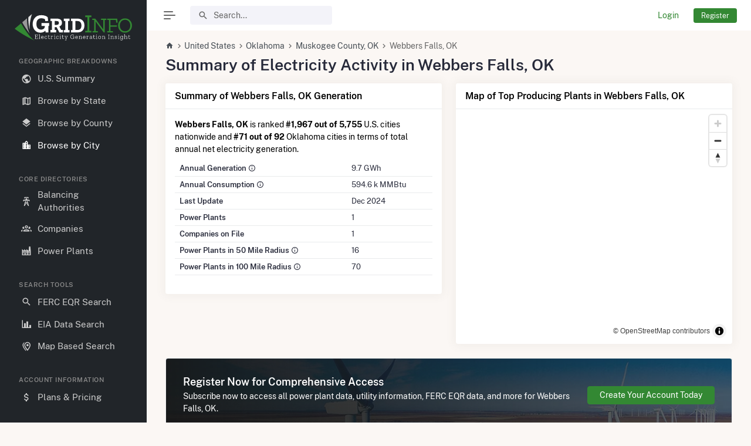

--- FILE ---
content_type: text/html; charset=UTF-8
request_url: https://www.gridinfo.com/oklahoma/webbers-falls
body_size: 4532
content:
<!doctype html>
<html lang="en" data-layout="vertical" data-sidebar-size="lg">
<head>
<meta charset="UTF-8" />
<meta name="viewport" content="width=device-width, initial-scale=1.0">
<title>Webbers Falls, OK Electricity Generation Summary</title>
<meta name="description" content="View all available electricity data in Webbers Falls, OK. View monthly electricity generation, the breakdown by power source, details on the 1 power plants in Webbers Falls, OK, and more.">
<link rel="canonical" href="https://www.gridinfo.com/oklahoma/webbers-falls" /> <link rel="apple-touch-icon" sizes="180x180" href="https://www.gridinfo.com/apple-touch-icon.png">
<link rel="icon" href="https://www.gridinfo.com/favicon.ico?20231213" sizes="any">
<link rel="icon" href="https://www.gridinfo.com/favicon.svg?20231213" type="image/svg+xml" />
<link rel="manifest" href="https://www.gridinfo.com/site.webmanifest">
<link href="https://www.gridinfo.com/css/style.css?20231213" rel="stylesheet" type="text/css" />
</head>
<body>
<div id="layout-wrapper">
<header id="page-topbar">
<div class="layout-width">
<div class="navbar-header">
<div class="d-flex w-lg-100">
<button type="button" class="btn btn-sm px-3 fs-16 header-item vertical-menu-btn topnav-hamburger" id="topnav-hamburger-icon">
<span class="hamburger-icon"><span></span><span></span><span></span></span>
</button>
<a href="https://www.gridinfo.com/" title="GridInfo Home" class="d-md-none m-auto"><img src="https://www.gridinfo.com/css/img/logo.svg" title="GridInfo Logo" height="40" /></a>
<form action="https://www.gridinfo.com/plants" method="GET" class="app-search d-none d-sm-block ps-lg-2 ps-sm-5 w-lg-100">
<div class="position-relative">
<input type="text" class="form-control" name="s" placeholder="Search..." autocomplete="off" id="search-options" value="" />
<span class="mdi mdi-magnify search-widget-icon"></span>
<span class="mdi mdi-close-circle search-widget-icon search-widget-icon-close d-none" id="search-close-options"></span>
</div>
</form>
</div>
<div class="d-flex align-items-center">
<div class="dropdown d-sm-none topbar-head-dropdown header-item">
<button type="button" class="btn btn-icon btn-topbar btn-ghost-secondary rounded-circle" id="page-header-search-dropdown" data-bs-toggle="dropdown" aria-haspopup="true" aria-expanded="false">
<i class="mdi mdi-magnify fs-22"></i>
</button>
<div class="dropdown-menu dropdown-menu-lg dropdown-menu-end p-0" aria-labelledby="page-header-search-dropdown">
<form action="https://www.gridinfo.com/plants" method="GET" class="p-3">
<div class="form-group m-0">
<div class="input-group">
<input type="text" class="form-control" name="s" placeholder="Search ..." value="" />
<button class="btn btn-primary" type="submit"><i class="mdi mdi-magnify"></i></button>
</div>
</div>
</form>
</div>
</div>
<div class="dropdown ms-sm-3 header-item topbar-user">
<a href="https://www.gridinfo.com/login" title="Login to GridInfo" class="btn btn-link me-1 d-sm-block d-none">Login</a>
<a href="https://www.gridinfo.com/pricing" title="GridInfo Pricing" class="btn btn-sm btn-primary d-sm-block d-none">Register</a>
</div>
</div>
</div>
</div>
</header>
<div id="app-menu-bg"></div>
<div class="app-menu navbar-menu">
<div class="navbar-brand-box">
<a href="https://www.gridinfo.com/" title="GridInfo" class="logo">
<span class="logo-sm">
<img src="https://www.gridinfo.com/css/img/logo_light_small.svg" alt="" height="42">
</span>
<span class="logo-lg">
<img src="https://www.gridinfo.com/css/img/logo_light.svg" alt="" height="45">
</span>
</a>
<button type="button" class="btn btn-sm p-0 fs-20 header-item float-end btn-vertical-sm-hover" id="vertical-hover"><i class="mdi mdi-record-circle-outline"></i></button>
</div>
<div id="scrollbar">
<div class="container-fluid">
<div id="two-column-menu"></div>
<ul class="navbar-nav" id="navbar-nav">
<li class="menu-title"><span class="pt-3" data-key="t-menu">Geographic Breakdowns</span></li>
<li class="nav-item"><a class="nav-link menu-link " href="https://www.gridinfo.com/united-states" title="Summary of United States Electricity Data"><i class="mdi mdi-earth"></i> <span data-key="t-widgets">U.S. Summary</span></a></li>
<li class="nav-item"><a class="nav-link menu-link " href="https://www.gridinfo.com/states" title="Directory of U.S. States by Electricity Generation"><i class="mdi mdi-map-legend"></i> <span data-key="t-widgets">Browse by State</span></a></li>
<li class="nav-item"><a class="nav-link menu-link " href="https://www.gridinfo.com/counties" title="Directory of U.S. Counties by Electricity Generation"><i class="mdi mdi-layers"></i> <span data-key="t-widgets">Browse by County</span></a></li>
<li class="nav-item"><a class="nav-link menu-link active" href="https://www.gridinfo.com/cities" title="Directory of U.S. Cities by Electricity Generation"><i class="mdi mdi-city"></i> <span data-key="t-widgets">Browse by City</span></a></li>
<li class="menu-title"><span data-key="t-menu">Core Directories</span></li>
<li class="nav-item"><a class="nav-link menu-link " href="https://www.gridinfo.com/balancing-authorities" title="Directory of Balancing Authorities in the United States"><i class="mdi mdi-transmission-tower"></i> <span data-key="t-widgets">Balancing Authorities</span></a></li>
<li class="nav-item"><a class="nav-link menu-link " href="https://www.gridinfo.com/companies" title="Directory of U.S. Electric Power Companies"><i class="mdi mdi-account-group-outline"></i> <span data-key="t-widgets">Companies</span></a></li>
<li class="nav-item"><a class="nav-link menu-link " href="https://www.gridinfo.com/plants" title="Directory of U.S. Power Plants"><i class="mdi mdi-factory"></i> <span data-key="t-widgets">Power Plants</span></a></li>
<li class="menu-title"><span data-key="t-menu">Search Tools</span></li>
<li class="nav-item"><a class="nav-link menu-link " href="https://www.gridinfo.com/search" title="Search FERC EQR Transactions"><i class="mdi mdi-magnify"></i> <span data-key="t-widgets">FERC EQR Search</span></a></li>
<li class="nav-item"><a class="nav-link menu-link " href="https://www.gridinfo.com/search/eia" title="Search EIA Data Sets"><i class="mdi mdi-chart-bar"></i> <span data-key="t-widgets">EIA Data Search</span></a></li>
<li class="nav-item"><a class="nav-link menu-link " href="https://www.gridinfo.com/map" title="Full Screen Map"><i class="mdi mdi-map-marker-multiple-outline"></i> <span data-key="t-widgets">Map Based Search</span></a></li>
<li class="menu-title"><span data-key="t-menu">Account Information</span></li>
<li class="nav-item"><a class="nav-link menu-link " href="https://www.gridinfo.com/pricing" title="GridInfo Pricing"><i class="mdi mdi-currency-usd"></i> <span data-key="t-widgets">Plans &amp; Pricing</span></a></li>
<li class="nav-item"><a class="nav-link menu-link " href="https://www.gridinfo.com/login" title="Log into your GridInfo Account"><i class="mdi mdi-lock-open-outline"></i> <span data-key="t-widgets">Login</span></a></li>
<li class="nav-item"><a class="nav-link menu-link " href="https://www.gridinfo.com/contact" title="Contact GridInfo"><i class="mdi mdi-email-edit-outline"></i> <span data-key="t-widgets">Contact GridInfo</span></a></li>
</ul>
</div>
</div>
<div class="sidebar-background"></div>
</div>
<div class="vertical-overlay"></div>
<div class="main-content">
<div class="page-content">
<div class="container-fluid">
<div class="container-xl">
<div class="row mb-3">
<div class="row">
<div class="col-12 mb-1">
<ol class="breadcrumb m-0">
<li class="breadcrumb-item"><a href="https://www.gridinfo.com/" title="GridInfo Home"><i class="mdi mdi-home"></i></a></li>
<li class="breadcrumb-item"><a href="https://www.gridinfo.com/united-states" title="Summary of United States Electricity Data">United States</a></li> <li class="breadcrumb-item"><a href="https://www.gridinfo.com/oklahoma" title="Summary of Electricity Generation in Oklahoma">Oklahoma</a></li> <li class="breadcrumb-item"><a href="https://www.gridinfo.com/oklahoma/muskogee-county" title="Summary of Electricity Generation in Muskogee County, OK">Muskogee County, OK</a></li> <li class="breadcrumb-item active">Webbers Falls, OK</li> </ol>
</div>
</div>
<h1>Summary of Electricity Activity in Webbers Falls, OK</h1>
</div>
<div class="row">
<div class="col-xxl-4 col-xl-6">
<div class="card">
<div class="card-header">
<h2 class="card-title">Summary of Webbers Falls, OK Generation</h2>
</div>
<div class="card-body">
<p class="mb-2 text-black">
<b>Webbers Falls, OK</b> is ranked <b>#1,967 out of 5,755</b> U.S. cities nationwide and <b>#71 out of 92</b> Oklahoma cities in terms of total annual net electricity generation.
</p>
<div class="table-responsive single-scroll">
<table class="table table-sm table-wrap fs-7">
<tbody>
<tr><th scope="row" class="fw-semibold text-nowrap">Annual Generation <i class="mdi mdi-information-outline" data-bs-toggle="tooltip" data-bs-placement="top" title="Total net generation based on the most recent 12 months of data available"></i></th><td>9.7 GWh</td></tr>
<tr><th scope="row" class="fw-semibold text-nowrap">Annual Consumption <i class="mdi mdi-information-outline" data-bs-toggle="tooltip" data-bs-placement="top" title="Total fuel consumed based on the most recent 12 months of data available"></i></th><td>594.6 k MMBtu</td></tr>
<tr><th scope="row" class="fw-semibold">Last Update</th><td>Dec 2024</td></tr>
<tr><th scope="row" class="fw-semibold">Power Plants</th><td>1</td></tr>
<tr><th scope="row" class="fw-semibold">Companies on File</th><td>1</td></tr>
<tr><th scope="row" class="fw-semibold text-nowrap">Power Plants in 50 Mile Radius <i class="mdi mdi-information-outline" data-bs-toggle="tooltip" data-bs-placement="top" title="Calculated from center of the city"></i></th><td>16</td></tr>
<tr><th scope="row" class="fw-semibold text-nowrap">Power Plants in 100 Mile Radius <i class="mdi mdi-information-outline" data-bs-toggle="tooltip" data-bs-placement="top" title="Calculated from center of the city"></i></th></th><td>70</td></tr>
</tbody>
</table>
</div>
</div>
</div>
</div>
<div class="col-xxl-8 col-xl-6">
<div class="card">
<div class="card-header">
<h2 class="card-title">Map of Top Producing Plants in Webbers Falls, OK</h2>
</div>
<div class="card-body p-0">
<div id="map"></div>
</div>
</div>
</div>
</div>
<div class="row">
<div class="col-12 justify-content-md-center">
<div class="card callout-bg-image mx-auto border shadow-none">
<div class="card-body hstack d-md-flex d-block gap-4 p-43">
<div>
<p class="h4 mb-1 text-white">Register Now for Comprehensive Access</p>
<p class="mb-0 text-small">Subscribe now to access all power plant data, utility information, FERC EQR data, and more for Webbers Falls, OK.</p>
</div>
<a href="https://www.gridinfo.com/pricing" title="Create your GridInfo Account" class="btn btn-primary ms-auto text-nowrap mt-md-0 mt-4">Create Your Account Today</a>
</div>
</div>
</div>
</div>
<div class="row justify-content-center vanity-cards">
<div class="col-xxl-4 col-lg-12 col-lg-8">
<div class="row">
<div class="col-xxl-12 col-lg-6 col-12">
<div class="card bg-success">
<div class="card-img img-fluid">
<i class="mdi mdi-earth text-muted display-1 d-flex align-items-end justify-content-end mt-5"></i>
</div>
<div class="card-img-overlay p-0 d-flex flex-column">
<div class="card-body">
<div class="d-flex align-items-center">
<div class="flex-grow-1">
<p class="text-uppercase fw-medium mb-0">Overall National Rank</p>
</div>
</div>
<div class="d-flex align-items-end justify-content-between mt-1">
<div>
<p class="fs-48 fw-semibold ff-secondary mb-0">
#<span class="counter-value">1,967</span>
<span class="counter-value fs-12"> /5,755 U.S. Cities</span>
</p>
<p class="text-uppercase fw-medium mb-0 fs-12">In Net Annual Generation</p>
</div>
</div>
</div>
</div>
</div>
</div>
<div class="col-xxl-12 col-lg-6 col-12">
<div class="card bg-soft-success">
<div class="card-img img-fluid">
<i class="mdi mdi-format-list-numbered text-muted display-1 d-flex align-items-end justify-content-end mt-5"></i>
</div>
<div class="card-img-overlay p-0 d-flex flex-column">
<div class="card-body">
<div class="d-flex align-items-center">
<div class="flex-grow-1">
<p class="text-uppercase fw-medium mb-0">Overall State Rank</p>
</div>
</div>
<div class="d-flex align-items-end justify-content-between mt-1">
<div>
<p class="fs-48 fw-semibold ff-secondary mb-0">
#<span class="counter-value">71</span>
<span class="counter-value fs-12"> /92 Oklahoma Cities</span>
</p>
<p class="text-uppercase fw-medium mb-0 fs-12">In Net Annual Generation</p>
</div>
</div>
</div>
</div>
</div>
</div>
</div>
</div>
<div class="col-xxl-8 col-xl-12">
<div class="row">
<div class="col-xl-3 col-md-6">
<div class="card bg-info">
<div class="card-img img-fluid">
<i class="mdi mdi-trending-up text-muted display-1 d-flex align-items-end justify-content-end mt-5"></i>
</div>
<div class="card-img-overlay p-0 d-flex flex-column">
<div class="card-body">
<div class="card-text">
<p class="text-uppercase fw-medium mb-0 fs-12">Overall Annual Net Geneneration</p>
</div>
<div class="card-text mt-4">
<p class="fs-22 fw-semibold ff-secondary">
<span class="counter-value">174.3 GWh</span>
</p>
</div>
</div>
</div>
</div>
</div>
<div class="col-xl-3 col-md-6">
<div class="card bg-danger">
<div class="card-img img-fluid">
<i class="mdi mdi-trending-down text-muted display-1 d-flex justify-content-end mt-5"></i>
</div>
<div class="card-img-overlay p-0 d-flex flex-column">
<div class="card-body">
<div class="card-text">
<p class="text-uppercase fw-medium mb-0 fs-12">Total Annual Fuel Consumption</p>
</div>
<div class="card-text mt-4">
<p class="fs-22 fw-semibold ff-secondary">
<span class="counter-value">594.6 k MMBtu</span>
</p>
</div>
</div>
</div>
</div>
</div>
<div class="col-xl-3 col-md-6">
<div class="card bg-secondary">
<div class="card-img img-fluid">
<i class="mdi mdi-office-building-outline text-muted display-1 d-flex justify-content-end mt-5"></i>
</div>
<div class="card-img-overlay p-0 d-flex flex-column">
<div class="card-body">
<div class="card-text">
<p class="text-uppercase fw-medium mb-0 fs-12">Electric Companies in Webbers Falls, OK</p>
</div>
<div class="card-text mt-4">
<p class="fs-22 fw-semibold ff-secondary">
<span class="counter-value">1</span>
</p>
</div>
</div>
</div>
</div>
</div>
<div class="col-xl-3 col-md-6">
<div class="card bg-warning">
<div class="card-img img-fluid">
<i class="mdi mdi-solar-power text-muted display-1 d-flex justify-content-end mt-5"></i>
</div>
<div class="card-img-overlay p-0 d-flex flex-column">
<div class="card-body">
<div class="card-text">
<p class="text-uppercase fw-medium mb-0 fs-12">Webbers Falls, OK<br />Power Plants</p>
</div>
<div class="card-text mt-4">
<p class="fs-22 fw-semibold ff-secondary">
<span class="counter-value">1</span>
</p>
</div>
</div>
</div>
</div>
</div>
</div>
<div class="row">
<div class="col-xl-4 col-md-4">
<div class="card">
<div class="card-body">
<div class="d-flex align-items-center">
<div class="flex-grow-1">
<p class="text-uppercase fw-medium mb-0 fs-12">Annual Net Generation From hydroelectric power</p>
</div>
</div>
<div class="d-flex align-items-end justify-content-between mt-4">
<div>
<p class="fs-22 fw-semibold ff-secondary mb-0">
<span class="counter-value">174.3 GWh</span>
</p>
</div>
</div>
</div>
</div>
</div>
<div class="col-xl-4 col-md-4">
<div class="card">
<div class="card-body">
<div class="d-flex align-items-center">
<div class="flex-grow-1">
<p class="text-uppercase fw-medium mb-0 fs-12">National Rank in Terms of hydroelectric Net Electricity Generation</p>
</div>
</div>
<div class="d-flex align-items-end justify-content-between mt-4">
<div>
<p class="fs-22 fw-semibold ff-secondary mb-0">
#<span class="counter-value">226</span>
<span class="counter-value fs-12"> /903 U.S. Cities</span>
</p>
</div>
</div>
</div>
</div>
</div>
<div class="col-xl-4 col-md-4">
<div class="card">
<div class="card-body">
<div class="d-flex align-items-center">
<div class="flex-grow-1">
<p class="text-uppercase fw-medium mb-0 fs-12">State Rank in Terms of hydroelectric Net Electricity Generation</p>
</div>
</div>
<div class="d-flex align-items-end justify-content-between mt-4">
<div>
<p class="fs-22 fw-semibold ff-secondary mb-0">
#<span class="counter-value">5</span>
<span class="counter-value fs-12"> /8 Oklahoma Cities</span>
</p>
</div>
</div>
</div>
</div>
</div>
</div>
</div>
</div>
<div class="row">
<div class="col-xxl-4 col-xl-4">
<div class="row">
<div class="col">
<div class="card">
<div class="card-header align-items-center">
<p class="card-title">Net Generation by Fuel Source</p>
</div>
<div class="card-body pb-0 px-0">
<div class="chart" data-type="pie" data-id="fuel-types" id="fuel-types"></div>
</div>
</div>
</div>
</div>
</div>
<div class="col-xxl-8 col-xl-8 d-flex">
<div class="card flex-1">
<div class="card-header align-items-center">
<h4 class="card-title">Net Generation by Fuel Source Breakdown</h4>
</div>
<div class="card-body">
<div class="table-responsive single-scroll">
<table class="table table-sm table-striped header-border fs-7 align-middle table-nowrap mb-0"><thead>
<tr><th scope="col" class="fw-semibold"></th><th scope="col" class="fw-semibold">State Rank</th><th scope="col" class="fw-semibold">National Rank</th><th scope="col" class="fw-semibold">Generation</th><th scope="col" class="fw-semibold">Fuel Consumption</th></tr>
</thead>
<tbody>
<tr><td scope="row" class="fw-semibold">All</td><td>#<b>71</b> / 92</td><td>#<b>1967</b> / 5755</td><td>174.27 GWh</td><td>594.62 k MMBtu</td></tr>
<tr><td scope="row" class="fw-semibold">Water</td><td>#<b>5</b> / 8</td><td>#<b>226</b> / 903</td><td>174.27 GWh</td><td>594.62 k MMBtu</td></tr>
</tbody>
</table>
</div>
</div>
<div class="card-footer">
<p class="card-subtitle mb-0">* Data is based on 12 months since Dec 2024.</p>
</div>
</div>
</div>
</div> <div class="row">
<div class="col-12">
<div class="card">
<div class="card-header">
<h2 class="card-title">Monthly Net Generation for Webbers Falls, OK</h2>
</div>
<div class="card-body">
<div class="chart" data-type="bar" data-id="monthly-generation" id="monthly-generation"></div>
</div>
</div>
</div>
</div>
<div class="row">
<div class="col-12">
<div class="card">
<div class="card-header">
<h2 class="card-title">Power Plants in Webbers Falls, OK</h2>
</div>
<div class="card-body">
<div class="table-responsive single-scroll">
<table class="table table-sm table-striped header-border fs-7 align-middle table-nowrap mb-0"><thead>
<tr><th>Plant</th><th>Utility Name</th><th>Generation</th><th>Consumption</th><th>Fuel Types</th></tr>
</thead>
<tbody>
<tr><td><a href="https://www.gridinfo.com/plant/webbers-falls/2987" title="Webbers Falls Electricity Generation and Plant Details">Webbers Falls</a></td><td><a href="https://www.gridinfo.com/usce-tulsa-district" title="USCE-Tulsa District Electricity Generation Summary">USCE-Tulsa District</a></td><td>174.3 GWh</td><td>594.6 k MMBtu</td><td>
<span class="badge badge-soft-dark badge-border">Water</span>
</td></tr>
</tbody>
</table>
</div>
</div>
<div class="card-footer d-flex">
<div class="card-text">* Data is based on the last 12 months since Dec 2024.</div>
<div class="card-text ms-auto"><a href="https://www.gridinfo.com/oklahoma/plants" title="Directory of Oklahoma Power Plants">View All Plants in Oklahoma</a></div>
</div>
</div>
</div>
</div>
<div class="row">
<div class="col-lg-6">
<div class="card">
<div class="card-header">
<h3 class="card-title">Electricity Generation for Neighboring Cities</h3>
</div>
<div class="card-body">
<div class="table-responsive single-scroll">
<table class="table table-sm table-striped header-border fs-7 align-middle table-nowrap mb-0"><thead>
<tr><th>National Rank</th><th>City</th><th>Net Generation</th><th># Power Plants</th></tr>
</thead>
<tbody>
<tr><td>#255</td><td><a href="https://www.gridinfo.com/oklahoma/broken-arrow" title="Summary of Electricity Generation in Broken Arrow, OK">Broken Arrow</a></td><td>5.1 TWh</td><td>1</td></tr>
<tr><td>#338</td><td><a href="https://www.gridinfo.com/oklahoma/chouteau" title="Summary of Electricity Generation in Chouteau, OK">Chouteau</a></td><td>3.8 TWh</td><td>3</td></tr>
<tr><td>#434</td><td><a href="https://www.gridinfo.com/oklahoma/fort-gibson" title="Summary of Electricity Generation in Fort Gibson, OK">Fort Gibson</a></td><td>2.7 TWh</td><td>2</td></tr>
<tr><td>#</td><td><a href="https://www.gridinfo.com/oklahoma/gore" title="Summary of Electricity Generation in Gore, OK">Gore</a></td><td>0.0 Wh</td><td>1</td></tr>
<tr><td>#1442</td><td><a href="https://www.gridinfo.com/oklahoma/keota" title="Summary of Electricity Generation in Keota, OK">Keota</a></td><td>370.3 GWh</td><td>1</td></tr>
<tr><td>#1905</td><td><a href="https://www.gridinfo.com/oklahoma/locust-grove" title="Summary of Electricity Generation in Locust Grove, OK">Locust Grove</a></td><td>188.2 GWh</td><td>1</td></tr>
<tr><td>#1439</td><td><a href="https://www.gridinfo.com/oklahoma/muskogee" title="Summary of Electricity Generation in Muskogee, OK">Muskogee</a></td><td>371.8 GWh</td><td>1</td></tr>
<tr><td>#1315</td><td><a href="https://www.gridinfo.com/oklahoma/panama" title="Summary of Electricity Generation in Panama, OK">Panama</a></td><td>436.2 GWh</td><td>1</td></tr>
<tr><td>#1795</td><td><a href="https://www.gridinfo.com/oklahoma/porum" title="Summary of Electricity Generation in Porum, OK">Porum</a></td><td>219.6 GWh</td><td>1</td></tr>
<tr><td>#2182</td><td><a href="https://www.gridinfo.com/arkansas/van-buren" title="Summary of Electricity Generation in Van Buren, AR">Van Buren</a></td><td>128.8 GWh</td><td>2</td></tr>
</tbody>
</table>
<p class="mt-2 mb-0">* Net Generation data is based on the last 12 months since Oct 2025</p> </div>
</div>
</div>
</div>
</div>
</div> </div>
</div>
<footer class="footer">
<div class="container-fluid">
<div class="row">
<div class="col-sm-6">
2026 &copy; GridInfo.com <span class="pipe_divider">|</span> All Rights Reserved
</div>
<div class="col-sm-6">
<div class="text-sm-end d-none d-sm-block">
<a href="https://www.gridinfo.com/privacy-policy" title="GridInfo Privacy Policy">Privacy Policy</a> <span class="pipe_divider">|</span>
<a href="https://www.gridinfo.com/terms-of-use" title="GridInfo Terms of Use">Terms of Use</a> <span class="pipe_divider">|</span>
<a href="https://www.gridinfo.com/faq" title="GridInfo Frequently Asked Questions">F.A.Q.</a>
</div>
</div>
</div>
</div>
</footer>
</div>
</div>
<script src="https://www.gridinfo.com/js/bootstrap.bundle.min.js"></script>
<script src="https://www.gridinfo.com/js/lib.js"></script>
<script src="https://www.gridinfo.com/js/apexcharts.js"></script> <script src="https://www.gridinfo.com/js/maplibre.js"></script> <script src="https://www.gridinfo.com/js/app.js?20231213"></script>
</body>
</html>


--- FILE ---
content_type: text/javascript
request_url: https://www.gridinfo.com/js/maplibre.js
body_size: 195063
content:
/* MapLibre GL JS is licensed under the 3-Clause BSD License. Full text of license: https://github.com/maplibre/maplibre-gl-js/blob/v2.4.0/LICENSE.txt */
(function (global, factory) {
typeof exports === 'object' && typeof module !== 'undefined' ? module.exports = factory() :
typeof define === 'function' && define.amd ? define(factory) :
(global = typeof globalThis !== 'undefined' ? globalThis : global || self, global.maplibregl = factory());
})(this, (function () { 'use strict';

/* eslint-disable */

var shared, worker, maplibregl;
// define gets called three times: one for each chunk. we rely on the order
// they're imported to know which is which
function define(_, chunk) {
    if (!shared) {
        shared = chunk;
    } else if (!worker) {
        worker = chunk;
    } else {
        var workerBundleString = 'var sharedChunk = {}; (' + shared + ')(sharedChunk); (' + worker + ')(sharedChunk);'

        var sharedChunk = {};
        shared(sharedChunk);
        maplibregl = chunk(sharedChunk);
        if (typeof window !== 'undefined') {
            maplibregl.workerUrl = window.URL.createObjectURL(new Blob([workerBundleString], { type: 'text/javascript' }));
        }
    }
}


define(["exports"],(function(t){"use strict";var e=r;function r(t,e,r,n){this.cx=3*t,this.bx=3*(r-t)-this.cx,this.ax=1-this.cx-this.bx,this.cy=3*e,this.by=3*(n-e)-this.cy,this.ay=1-this.cy-this.by,this.p1x=t,this.p1y=e,this.p2x=r,this.p2y=n;}function n(t,r,n,i){const a=new e(t,r,n,i);return function(t){return a.solve(t)}}r.prototype={sampleCurveX:function(t){return ((this.ax*t+this.bx)*t+this.cx)*t},sampleCurveY:function(t){return ((this.ay*t+this.by)*t+this.cy)*t},sampleCurveDerivativeX:function(t){return (3*this.ax*t+2*this.bx)*t+this.cx},solveCurveX:function(t,e){if(void 0===e&&(e=1e-6),t<0)return 0;if(t>1)return 1;for(var r=t,n=0;n<8;n++){var i=this.sampleCurveX(r)-t;if(Math.abs(i)<e)return r;var a=this.sampleCurveDerivativeX(r);if(Math.abs(a)<1e-6)break;r-=i/a;}var s=0,o=1;for(r=t,n=0;n<20&&(i=this.sampleCurveX(r),!(Math.abs(i-t)<e));n++)t>i?s=r:o=r,r=.5*(o-s)+s;return r},solve:function(t,e){return this.sampleCurveY(this.solveCurveX(t,e))}};const i=n(.25,.1,.25,1);function a(t,e,r){return Math.min(r,Math.max(e,t))}function s(t,e,r){const n=r-e,i=((t-e)%n+n)%n+e;return i===e?r:i}function o(t,...e){for(const r of e)for(const e in r)t[e]=r[e];return t}let l=1;function u(t,e){t.forEach((t=>{e[t]&&(e[t]=e[t].bind(e));}));}function c(t,e,r){const n={};for(const i in t)n[i]=e.call(r||this,t[i],i,t);return n}function h(t,e,r){const n={};for(const i in t)e.call(r||this,t[i],i,t)&&(n[i]=t[i]);return n}function p(t){return Array.isArray(t)?t.map(p):"object"==typeof t&&t?c(t,p):t}const f={};function d(t){f[t]||("undefined"!=typeof console&&console.warn(t),f[t]=!0);}function y(t,e,r){return (r.y-t.y)*(e.x-t.x)>(e.y-t.y)*(r.x-t.x)}function m(t){let e=0;for(let r,n,i=0,a=t.length,s=a-1;i<a;s=i++)r=t[i],n=t[s],e+=(n.x-r.x)*(r.y+n.y);return e}function g(){return "undefined"!=typeof WorkerGlobalScope&&"undefined"!=typeof self&&self instanceof WorkerGlobalScope}function x(t){const e={};if(t.replace(/(?:^|(?:\s*\,\s*))([^\x00-\x20\(\)<>@\,;\:\\"\/\[\]\?\=\{\}\x7F]+)(?:\=(?:([^\x00-\x20\(\)<>@\,;\:\\"\/\[\]\?\=\{\}\x7F]+)|(?:\"((?:[^"\\]|\\.)*)\")))?/g,((t,r,n,i)=>{const a=n||i;return e[r]=!a||a.toLowerCase(),""})),e["max-age"]){const t=parseInt(e["max-age"],10);isNaN(t)?delete e["max-age"]:e["max-age"]=t;}return e}let v,b,w=null;function _(t){if(null==w){const e=t.navigator?t.navigator.userAgent:null;w=!!t.safari||!(!e||!(/\b(iPad|iPhone|iPod)\b/.test(e)||e.match("Safari")&&!e.match("Chrome")));}return w}function A(t){return "undefined"!=typeof ImageBitmap&&t instanceof ImageBitmap}const k={now:"undefined"!=typeof performance&&performance&&performance.now?performance.now.bind(performance):Date.now.bind(Date),frame(t){const e=requestAnimationFrame(t);return {cancel:()=>cancelAnimationFrame(e)}},getImageData(t,e=0){const r=window.document.createElement("canvas"),n=r.getContext("2d");if(!n)throw new Error("failed to create canvas 2d context");return r.width=t.width,r.height=t.height,n.drawImage(t,0,0,t.width,t.height),n.getImageData(-e,-e,t.width+2*e,t.height+2*e)},resolveURL:t=>(v||(v=document.createElement("a")),v.href=t,v.href),hardwareConcurrency:"undefined"!=typeof navigator&&navigator.hardwareConcurrency||4,get prefersReducedMotion(){return !!matchMedia&&(null==b&&(b=matchMedia("(prefers-reduced-motion: reduce)")),b.matches)}};var S=I;function I(t,e){this.x=t,this.y=e;}I.prototype={clone:function(){return new I(this.x,this.y)},add:function(t){return this.clone()._add(t)},sub:function(t){return this.clone()._sub(t)},multByPoint:function(t){return this.clone()._multByPoint(t)},divByPoint:function(t){return this.clone()._divByPoint(t)},mult:function(t){return this.clone()._mult(t)},div:function(t){return this.clone()._div(t)},rotate:function(t){return this.clone()._rotate(t)},rotateAround:function(t,e){return this.clone()._rotateAround(t,e)},matMult:function(t){return this.clone()._matMult(t)},unit:function(){return this.clone()._unit()},perp:function(){return this.clone()._perp()},round:function(){return this.clone()._round()},mag:function(){return Math.sqrt(this.x*this.x+this.y*this.y)},equals:function(t){return this.x===t.x&&this.y===t.y},dist:function(t){return Math.sqrt(this.distSqr(t))},distSqr:function(t){var e=t.x-this.x,r=t.y-this.y;return e*e+r*r},angle:function(){return Math.atan2(this.y,this.x)},angleTo:function(t){return Math.atan2(this.y-t.y,this.x-t.x)},angleWith:function(t){return this.angleWithSep(t.x,t.y)},angleWithSep:function(t,e){return Math.atan2(this.x*e-this.y*t,this.x*t+this.y*e)},_matMult:function(t){var e=t[2]*this.x+t[3]*this.y;return this.x=t[0]*this.x+t[1]*this.y,this.y=e,this},_add:function(t){return this.x+=t.x,this.y+=t.y,this},_sub:function(t){return this.x-=t.x,this.y-=t.y,this},_mult:function(t){return this.x*=t,this.y*=t,this},_div:function(t){return this.x/=t,this.y/=t,this},_multByPoint:function(t){return this.x*=t.x,this.y*=t.y,this},_divByPoint:function(t){return this.x/=t.x,this.y/=t.y,this},_unit:function(){return this._div(this.mag()),this},_perp:function(){var t=this.y;return this.y=this.x,this.x=-t,this},_rotate:function(t){var e=Math.cos(t),r=Math.sin(t),n=r*this.x+e*this.y;return this.x=e*this.x-r*this.y,this.y=n,this},_rotateAround:function(t,e){var r=Math.cos(t),n=Math.sin(t),i=e.y+n*(this.x-e.x)+r*(this.y-e.y);return this.x=e.x+r*(this.x-e.x)-n*(this.y-e.y),this.y=i,this},_round:function(){return this.x=Math.round(this.x),this.y=Math.round(this.y),this}},I.convert=function(t){return t instanceof I?t:Array.isArray(t)?new I(t[0],t[1]):t};const M={MAX_PARALLEL_IMAGE_REQUESTS:16,REGISTERED_PROTOCOLS:{}},z="mapbox-tiles";let B,C,P=500,V=50;function E(){"undefined"==typeof caches||B||(B=caches.open(z));}let F=1/0;const T={supported:!1,testSupport:function(t){!$&&D&&(R?O(t):L=t);}};let L,D,$=!1,R=!1;function O(t){const e=t.createTexture();t.bindTexture(t.TEXTURE_2D,e);try{if(t.texImage2D(t.TEXTURE_2D,0,t.RGBA,t.RGBA,t.UNSIGNED_BYTE,D),t.isContextLost())return;T.supported=!0;}catch(t){}t.deleteTexture(e),$=!0;}"undefined"!=typeof document&&(D=document.createElement("img"),D.onload=function(){L&&O(L),L=null,R=!0;},D.onerror=function(){$=!0,L=null;},D.src="[data-uri]");const U={Unknown:"Unknown",Style:"Style",Source:"Source",Tile:"Tile",Glyphs:"Glyphs",SpriteImage:"SpriteImage",SpriteJSON:"SpriteJSON",Image:"Image"};"function"==typeof Object.freeze&&Object.freeze(U);class q extends Error{constructor(t,e,r,n){super(`AJAXError: ${e} (${t}): ${r}`),this.status=t,this.statusText=e,this.url=r,this.body=n;}}const j=g()?()=>self.worker&&self.worker.referrer:()=>("blob:"===window.location.protocol?window.parent:window).location.href;function N(t,e){const r=new AbortController,n=new Request(t.url,{method:t.method||"GET",body:t.body,credentials:t.credentials,headers:t.headers,referrer:j(),signal:r.signal});let i=!1,a=!1;"json"===t.type&&n.headers.set("Accept","application/json");return ((r,s,o)=>{if(a)return;const l=Date.now();fetch(n).then((r=>r.ok?((r,s,o)=>{("arrayBuffer"===t.type?r.arrayBuffer():"json"===t.type?r.json():r.text()).then((t=>{a||(s&&o&&function(t,e,r){if(E(),!B)return;const n={status:e.status,statusText:e.statusText,headers:new Headers};e.headers.forEach(((t,e)=>n.headers.set(e,t)));const i=x(e.headers.get("Cache-Control")||"");i["no-store"]||(i["max-age"]&&n.headers.set("Expires",new Date(r+1e3*i["max-age"]).toUTCString()),new Date(n.headers.get("Expires")).getTime()-r<42e4||function(t,e){if(void 0===C)try{new Response(new ReadableStream),C=!0;}catch(t){C=!1;}C?e(t.body):t.blob().then(e);}(e,(e=>{const r=new Response(e,n);E(),B&&B.then((e=>e.put(function(t){const e=t.indexOf("?");return e<0?t:t.slice(0,e)}(t.url),r))).catch((t=>d(t.message)));})));}(n,s,o),i=!0,e(null,t,r.headers.get("Cache-Control"),r.headers.get("Expires")));})).catch((t=>{a||e(new Error(t.message));}));})(r,null,l):r.blob().then((n=>e(new q(r.status,r.statusText,t.url,n)))))).catch((t=>{20!==t.code&&e(new Error(t.message));}));})(),{cancel:()=>{a=!0,i||r.abort();}}}const Z=function(t,e){if(/:\/\//.test(t.url)&&!/^https?:|^file:/.test(t.url)){if(g()&&self.worker&&self.worker.actor)return self.worker.actor.send("getResource",t,e);if(!g()){const r=t.url.substring(0,t.url.indexOf("://"));return (M.REGISTERED_PROTOCOLS[r]||N)(t,e)}}if(!(/^file:/.test(r=t.url)||/^file:/.test(j())&&!/^\w+:/.test(r))){if(fetch&&Request&&AbortController&&Object.prototype.hasOwnProperty.call(Request.prototype,"signal"))return N(t,e);if(g()&&self.worker&&self.worker.actor)return self.worker.actor.send("getResource",t,e,void 0,!0)}var r;return function(t,e){const r=new XMLHttpRequest;r.open(t.method||"GET",t.url,!0),"arrayBuffer"===t.type&&(r.responseType="arraybuffer");for(const e in t.headers)r.setRequestHeader(e,t.headers[e]);return "json"===t.type&&(r.responseType="text",r.setRequestHeader("Accept","application/json")),r.withCredentials="include"===t.credentials,r.onerror=()=>{e(new Error(r.statusText));},r.onload=()=>{if((r.status>=200&&r.status<300||0===r.status)&&null!==r.response){let n=r.response;if("json"===t.type)try{n=JSON.parse(r.response);}catch(t){return e(t)}e(null,n,r.getResponseHeader("Cache-Control"),r.getResponseHeader("Expires"));}else {const n=new Blob([r.response],{type:r.getResponseHeader("Content-Type")});e(new q(r.status,r.statusText,t.url,n));}},r.send(t.body),{cancel:()=>r.abort()}}(t,e)},K=function(t,e){return Z(o(t,{type:"arrayBuffer"}),e)};function G(t){const e=window.document.createElement("a");return e.href=t,e.protocol===window.document.location.protocol&&e.host===window.document.location.host}const J="[data-uri]";let X,Y;X=[],Y=0;const H=function(t,e){if(T.supported&&(t.headers||(t.headers={}),t.headers.accept="image/webp,*/*"),Y>=M.MAX_PARALLEL_IMAGE_REQUESTS){const r={requestParameters:t,callback:e,cancelled:!1,cancel(){this.cancelled=!0;}};return X.push(r),r}Y++;let r=!1;const n=()=>{if(!r)for(r=!0,Y--;X.length&&Y<M.MAX_PARALLEL_IMAGE_REQUESTS;){const t=X.shift(),{requestParameters:e,callback:r,cancelled:n}=t;n||(t.cancel=H(e,r).cancel);}},i=K(t,((t,r,i,a)=>{n(),t?e(t):r&&function(t,e){"function"==typeof createImageBitmap?function(t,e){const r=new Blob([new Uint8Array(t)],{type:"image/png"});createImageBitmap(r).then((t=>{e(null,t);})).catch((t=>{e(new Error(`Could not load image because of ${t.message}. Please make sure to use a supported image type such as PNG or JPEG. Note that SVGs are not supported.`));}));}(t,e):function(t,e){const r=new Image;r.onload=()=>{e(null,r),URL.revokeObjectURL(r.src),r.onload=null,window.requestAnimationFrame((()=>{r.src=J;}));},r.onerror=()=>e(new Error("Could not load image. Please make sure to use a supported image type such as PNG or JPEG. Note that SVGs are not supported."));const n=new Blob([new Uint8Array(t)],{type:"image/png"});r.src=t.byteLength?URL.createObjectURL(n):J;}(t,e);}(r,((t,r)=>{null!=t?e(t):null!=r&&e(null,r,{cacheControl:i,expires:a});}));}));return {cancel:()=>{i.cancel(),n();}}};function W(t,e,r){r[t]&&-1!==r[t].indexOf(e)||(r[t]=r[t]||[],r[t].push(e));}function Q(t,e,r){if(r&&r[t]){const n=r[t].indexOf(e);-1!==n&&r[t].splice(n,1);}}class tt{constructor(t,e={}){o(this,e),this.type=t;}}class et extends tt{constructor(t,e={}){super("error",o({error:t},e));}}class rt{on(t,e){return this._listeners=this._listeners||{},W(t,e,this._listeners),this}off(t,e){return Q(t,e,this._listeners),Q(t,e,this._oneTimeListeners),this}once(t,e){return this._oneTimeListeners=this._oneTimeListeners||{},W(t,e,this._oneTimeListeners),this}fire(t,e){"string"==typeof t&&(t=new tt(t,e||{}));const r=t.type;if(this.listens(r)){t.target=this;const e=this._listeners&&this._listeners[r]?this._listeners[r].slice():[];for(const r of e)r.call(this,t);const n=this._oneTimeListeners&&this._oneTimeListeners[r]?this._oneTimeListeners[r].slice():[];for(const e of n)Q(r,e,this._oneTimeListeners),e.call(this,t);const i=this._eventedParent;i&&(o(t,"function"==typeof this._eventedParentData?this._eventedParentData():this._eventedParentData),i.fire(t));}else t instanceof et&&console.error(t.error);return this}listens(t){return this._listeners&&this._listeners[t]&&this._listeners[t].length>0||this._oneTimeListeners&&this._oneTimeListeners[t]&&this._oneTimeListeners[t].length>0||this._eventedParent&&this._eventedParent.listens(t)}setEventedParent(t,e){return this._eventedParent=t,this._eventedParentData=e,this}}var nt={$version:8,$root:{version:{required:!0,type:"enum",values:[8]},name:{type:"string"},metadata:{type:"*"},center:{type:"array",value:"number"},zoom:{type:"number"},bearing:{type:"number",default:0,period:360,units:"degrees"},pitch:{type:"number",default:0,units:"degrees"},light:{type:"light"},terrain:{type:"terrain"},sources:{required:!0,type:"sources"},sprite:{type:"string"},glyphs:{type:"string"},transition:{type:"transition"},layers:{required:!0,type:"array",value:"layer"}},sources:{"*":{type:"source"}},source:["source_vector","source_raster","source_raster_dem","source_geojson","source_video","source_image"],source_vector:{type:{required:!0,type:"enum",values:{vector:{}}},url:{type:"string"},tiles:{type:"array",value:"string"},bounds:{type:"array",value:"number",length:4,default:[-180,-85.051129,180,85.051129]},scheme:{type:"enum",values:{xyz:{},tms:{}},default:"xyz"},minzoom:{type:"number",default:0},maxzoom:{type:"number",default:22},attribution:{type:"string"},promoteId:{type:"promoteId"},volatile:{type:"boolean",default:!1},"*":{type:"*"}},source_raster:{type:{required:!0,type:"enum",values:{raster:{}}},url:{type:"string"},tiles:{type:"array",value:"string"},bounds:{type:"array",value:"number",length:4,default:[-180,-85.051129,180,85.051129]},minzoom:{type:"number",default:0},maxzoom:{type:"number",default:22},tileSize:{type:"number",default:512,units:"pixels"},scheme:{type:"enum",values:{xyz:{},tms:{}},default:"xyz"},attribution:{type:"string"},volatile:{type:"boolean",default:!1},"*":{type:"*"}},source_raster_dem:{type:{required:!0,type:"enum",values:{"raster-dem":{}}},url:{type:"string"},tiles:{type:"array",value:"string"},bounds:{type:"array",value:"number",length:4,default:[-180,-85.051129,180,85.051129]},minzoom:{type:"number",default:0},maxzoom:{type:"number",default:22},tileSize:{type:"number",default:512,units:"pixels"},attribution:{type:"string"},encoding:{type:"enum",values:{terrarium:{},mapbox:{}},default:"mapbox"},volatile:{type:"boolean",default:!1},"*":{type:"*"}},source_geojson:{type:{required:!0,type:"enum",values:{geojson:{}}},data:{type:"*"},maxzoom:{type:"number",default:18},attribution:{type:"string"},buffer:{type:"number",default:128,maximum:512,minimum:0},filter:{type:"*"},tolerance:{type:"number",default:.375},cluster:{type:"boolean",default:!1},clusterRadius:{type:"number",default:50,minimum:0},clusterMaxZoom:{type:"number"},clusterMinPoints:{type:"number"},clusterProperties:{type:"*"},lineMetrics:{type:"boolean",default:!1},generateId:{type:"boolean",default:!1},promoteId:{type:"promoteId"}},source_video:{type:{required:!0,type:"enum",values:{video:{}}},urls:{required:!0,type:"array",value:"string"},coordinates:{required:!0,type:"array",length:4,value:{type:"array",length:2,value:"number"}}},source_image:{type:{required:!0,type:"enum",values:{image:{}}},url:{required:!0,type:"string"},coordinates:{required:!0,type:"array",length:4,value:{type:"array",length:2,value:"number"}}},layer:{id:{type:"string",required:!0},type:{type:"enum",values:{fill:{},line:{},symbol:{},circle:{},heatmap:{},"fill-extrusion":{},raster:{},hillshade:{},background:{}},required:!0},metadata:{type:"*"},source:{type:"string"},"source-layer":{type:"string"},minzoom:{type:"number",minimum:0,maximum:24},maxzoom:{type:"number",minimum:0,maximum:24},filter:{type:"filter"},layout:{type:"layout"},paint:{type:"paint"}},layout:["layout_fill","layout_line","layout_circle","layout_heatmap","layout_fill-extrusion","layout_symbol","layout_raster","layout_hillshade","layout_background"],layout_background:{visibility:{type:"enum",values:{visible:{},none:{}},default:"visible","property-type":"constant"}},layout_fill:{"fill-sort-key":{type:"number",expression:{interpolated:!1,parameters:["zoom","feature"]},"property-type":"data-driven"},visibility:{type:"enum",values:{visible:{},none:{}},default:"visible","property-type":"constant"}},layout_circle:{"circle-sort-key":{type:"number",expression:{interpolated:!1,parameters:["zoom","feature"]},"property-type":"data-driven"},visibility:{type:"enum",values:{visible:{},none:{}},default:"visible","property-type":"constant"}},layout_heatmap:{visibility:{type:"enum",values:{visible:{},none:{}},default:"visible","property-type":"constant"}},"layout_fill-extrusion":{visibility:{type:"enum",values:{visible:{},none:{}},default:"visible","property-type":"constant"}},layout_line:{"line-cap":{type:"enum",values:{butt:{},round:{},square:{}},default:"butt",expression:{interpolated:!1,parameters:["zoom"]},"property-type":"data-constant"},"line-join":{type:"enum",values:{bevel:{},round:{},miter:{}},default:"miter",expression:{interpolated:!1,parameters:["zoom","feature"]},"property-type":"data-driven"},"line-miter-limit":{type:"number",default:2,requires:[{"line-join":"miter"}],expression:{interpolated:!0,parameters:["zoom"]},"property-type":"data-constant"},"line-round-limit":{type:"number",default:1.05,requires:[{"line-join":"round"}],expression:{interpolated:!0,parameters:["zoom"]},"property-type":"data-constant"},"line-sort-key":{type:"number",expression:{interpolated:!1,parameters:["zoom","feature"]},"property-type":"data-driven"},visibility:{type:"enum",values:{visible:{},none:{}},default:"visible","property-type":"constant"}},layout_symbol:{"symbol-placement":{type:"enum",values:{point:{},line:{},"line-center":{}},default:"point",expression:{interpolated:!1,parameters:["zoom"]},"property-type":"data-constant"},"symbol-spacing":{type:"number",default:250,minimum:1,units:"pixels",requires:[{"symbol-placement":"line"}],expression:{interpolated:!0,parameters:["zoom"]},"property-type":"data-constant"},"symbol-avoid-edges":{type:"boolean",default:!1,expression:{interpolated:!1,parameters:["zoom"]},"property-type":"data-constant"},"symbol-sort-key":{type:"number",expression:{interpolated:!1,parameters:["zoom","feature"]},"property-type":"data-driven"},"symbol-z-order":{type:"enum",values:{auto:{},"viewport-y":{},source:{}},default:"auto",expression:{interpolated:!1,parameters:["zoom"]},"property-type":"data-constant"},"icon-allow-overlap":{type:"boolean",default:!1,requires:["icon-image",{"!":"icon-overlap"}],expression:{interpolated:!1,parameters:["zoom"]},"property-type":"data-constant"},"icon-overlap":{type:"enum",values:{never:{},always:{},cooperative:{}},requires:["icon-image"],expression:{interpolated:!1,parameters:["zoom"]},"property-type":"data-constant"},"icon-ignore-placement":{type:"boolean",default:!1,requires:["icon-image"],expression:{interpolated:!1,parameters:["zoom"]},"property-type":"data-constant"},"icon-optional":{type:"boolean",default:!1,requires:["icon-image","text-field"],expression:{interpolated:!1,parameters:["zoom"]},"property-type":"data-constant"},"icon-rotation-alignment":{type:"enum",values:{map:{},viewport:{},auto:{}},default:"auto",requires:["icon-image"],expression:{interpolated:!1,parameters:["zoom"]},"property-type":"data-constant"},"icon-size":{type:"number",default:1,minimum:0,units:"factor of the original icon size",requires:["icon-image"],expression:{interpolated:!0,parameters:["zoom","feature"]},"property-type":"data-driven"},"icon-text-fit":{type:"enum",values:{none:{},width:{},height:{},both:{}},default:"none",requires:["icon-image","text-field"],expression:{interpolated:!1,parameters:["zoom"]},"property-type":"data-constant"},"icon-text-fit-padding":{type:"array",value:"number",length:4,default:[0,0,0,0],units:"pixels",requires:["icon-image","text-field",{"icon-text-fit":["both","width","height"]}],expression:{interpolated:!0,parameters:["zoom"]},"property-type":"data-constant"},"icon-image":{type:"resolvedImage",tokens:!0,expression:{interpolated:!1,parameters:["zoom","feature"]},"property-type":"data-driven"},"icon-rotate":{type:"number",default:0,period:360,units:"degrees",requires:["icon-image"],expression:{interpolated:!0,parameters:["zoom","feature"]},"property-type":"data-driven"},"icon-padding":{type:"padding",default:[2],units:"pixels",requires:["icon-image"],expression:{interpolated:!0,parameters:["zoom","feature"]},"property-type":"data-driven"},"icon-keep-upright":{type:"boolean",default:!1,requires:["icon-image",{"icon-rotation-alignment":"map"},{"symbol-placement":["line","line-center"]}],expression:{interpolated:!1,parameters:["zoom"]},"property-type":"data-constant"},"icon-offset":{type:"array",value:"number",length:2,default:[0,0],requires:["icon-image"],expression:{interpolated:!0,parameters:["zoom","feature"]},"property-type":"data-driven"},"icon-anchor":{type:"enum",values:{center:{},left:{},right:{},top:{},bottom:{},"top-left":{},"top-right":{},"bottom-left":{},"bottom-right":{}},default:"center",requires:["icon-image"],expression:{interpolated:!1,parameters:["zoom","feature"]},"property-type":"data-driven"},"icon-pitch-alignment":{type:"enum",values:{map:{},viewport:{},auto:{}},default:"auto",requires:["icon-image"],expression:{interpolated:!1,parameters:["zoom"]},"property-type":"data-constant"},"text-pitch-alignment":{type:"enum",values:{map:{},viewport:{},auto:{}},default:"auto",requires:["text-field"],expression:{interpolated:!1,parameters:["zoom"]},"property-type":"data-constant"},"text-rotation-alignment":{type:"enum",values:{map:{},viewport:{},"viewport-glyph":{},auto:{}},default:"auto",requires:["text-field"],expression:{interpolated:!1,parameters:["zoom"]},"property-type":"data-constant"},"text-field":{type:"formatted",default:"",tokens:!0,expression:{interpolated:!1,parameters:["zoom","feature"]},"property-type":"data-driven"},"text-font":{type:"array",value:"string",default:["Open Sans Regular","Arial Unicode MS Regular"],requires:["text-field"],expression:{interpolated:!1,parameters:["zoom","feature"]},"property-type":"data-driven"},"text-size":{type:"number",default:16,minimum:0,units:"pixels",requires:["text-field"],expression:{interpolated:!0,parameters:["zoom","feature"]},"property-type":"data-driven"},"text-max-width":{type:"number",default:10,minimum:0,units:"ems",requires:["text-field"],expression:{interpolated:!0,parameters:["zoom","feature"]},"property-type":"data-driven"},"text-line-height":{type:"number",default:1.2,units:"ems",requires:["text-field"],expression:{interpolated:!0,parameters:["zoom"]},"property-type":"data-constant"},"text-letter-spacing":{type:"number",default:0,units:"ems",requires:["text-field"],expression:{interpolated:!0,parameters:["zoom","feature"]},"property-type":"data-driven"},"text-justify":{type:"enum",values:{auto:{},left:{},center:{},right:{}},default:"center",requires:["text-field"],expression:{interpolated:!1,parameters:["zoom","feature"]},"property-type":"data-driven"},"text-radial-offset":{type:"number",units:"ems",default:0,requires:["text-field"],"property-type":"data-driven",expression:{interpolated:!0,parameters:["zoom","feature"]}},"text-variable-anchor":{type:"array",value:"enum",values:{center:{},left:{},right:{},top:{},bottom:{},"top-left":{},"top-right":{},"bottom-left":{},"bottom-right":{}},requires:["text-field",{"symbol-placement":["point"]}],expression:{interpolated:!1,parameters:["zoom"]},"property-type":"data-constant"},"text-anchor":{type:"enum",values:{center:{},left:{},right:{},top:{},bottom:{},"top-left":{},"top-right":{},"bottom-left":{},"bottom-right":{}},default:"center",requires:["text-field",{"!":"text-variable-anchor"}],expression:{interpolated:!1,parameters:["zoom","feature"]},"property-type":"data-driven"},"text-max-angle":{type:"number",default:45,units:"degrees",requires:["text-field",{"symbol-placement":["line","line-center"]}],expression:{interpolated:!0,parameters:["zoom"]},"property-type":"data-constant"},"text-writing-mode":{type:"array",value:"enum",values:{horizontal:{},vertical:{}},requires:["text-field",{"symbol-placement":["point"]}],expression:{interpolated:!1,parameters:["zoom"]},"property-type":"data-constant"},"text-rotate":{type:"number",default:0,period:360,units:"degrees",requires:["text-field"],expression:{interpolated:!0,parameters:["zoom","feature"]},"property-type":"data-driven"},"text-padding":{type:"number",default:2,minimum:0,units:"pixels",requires:["text-field"],expression:{interpolated:!0,parameters:["zoom"]},"property-type":"data-constant"},"text-keep-upright":{type:"boolean",default:!0,requires:["text-field",{"text-rotation-alignment":"map"},{"symbol-placement":["line","line-center"]}],expression:{interpolated:!1,parameters:["zoom"]},"property-type":"data-constant"},"text-transform":{type:"enum",values:{none:{},uppercase:{},lowercase:{}},default:"none",requires:["text-field"],expression:{interpolated:!1,parameters:["zoom","feature"]},"property-type":"data-driven"},"text-offset":{type:"array",value:"number",units:"ems",length:2,default:[0,0],requires:["text-field",{"!":"text-radial-offset"}],expression:{interpolated:!0,parameters:["zoom","feature"]},"property-type":"data-driven"},"text-allow-overlap":{type:"boolean",default:!1,requires:["text-field",{"!":"text-overlap"}],expression:{interpolated:!1,parameters:["zoom"]},"property-type":"data-constant"},"text-overlap":{type:"enum",values:{never:{},always:{},cooperative:{}},requires:["text-field"],expression:{interpolated:!1,parameters:["zoom"]},"property-type":"data-constant"},"text-ignore-placement":{type:"boolean",default:!1,requires:["text-field"],expression:{interpolated:!1,parameters:["zoom"]},"property-type":"data-constant"},"text-optional":{type:"boolean",default:!1,requires:["text-field","icon-image"],expression:{interpolated:!1,parameters:["zoom"]},"property-type":"data-constant"},visibility:{type:"enum",values:{visible:{},none:{}},default:"visible","property-type":"constant"}},layout_raster:{visibility:{type:"enum",values:{visible:{},none:{}},default:"visible","property-type":"constant"}},layout_hillshade:{visibility:{type:"enum",values:{visible:{},none:{}},default:"visible","property-type":"constant"}},filter:{type:"array",value:"*"},filter_operator:{type:"enum",values:{"==":{},"!=":{},">":{},">=":{},"<":{},"<=":{},in:{},"!in":{},all:{},any:{},none:{},has:{},"!has":{},within:{}}},geometry_type:{type:"enum",values:{Point:{},LineString:{},Polygon:{}}},function:{expression:{type:"expression"},stops:{type:"array",value:"function_stop"},base:{type:"number",default:1,minimum:0},property:{type:"string",default:"$zoom"},type:{type:"enum",values:{identity:{},exponential:{},interval:{},categorical:{}},default:"exponential"},colorSpace:{type:"enum",values:{rgb:{},lab:{},hcl:{}},default:"rgb"},default:{type:"*",required:!1}},function_stop:{type:"array",minimum:0,maximum:24,value:["number","color"],length:2},expression:{type:"array",value:"*",minimum:1},light:{anchor:{type:"enum",default:"viewport",values:{map:{},viewport:{}},"property-type":"data-constant",transition:!1,expression:{interpolated:!1,parameters:["zoom"]}},position:{type:"array",default:[1.15,210,30],length:3,value:"number","property-type":"data-constant",transition:!0,expression:{interpolated:!0,parameters:["zoom"]}},color:{type:"color","property-type":"data-constant",default:"#ffffff",expression:{interpolated:!0,parameters:["zoom"]},transition:!0},intensity:{type:"number","property-type":"data-constant",default:.5,minimum:0,maximum:1,expression:{interpolated:!0,parameters:["zoom"]},transition:!0}},terrain:{source:{type:"string",required:!0},exaggeration:{type:"number",minimum:0,default:1},elevationOffset:{type:"number",default:450}},paint:["paint_fill","paint_line","paint_circle","paint_heatmap","paint_fill-extrusion","paint_symbol","paint_raster","paint_hillshade","paint_background"],paint_fill:{"fill-antialias":{type:"boolean",default:!0,expression:{interpolated:!1,parameters:["zoom"]},"property-type":"data-constant"},"fill-opacity":{type:"number",default:1,minimum:0,maximum:1,transition:!0,expression:{interpolated:!0,parameters:["zoom","feature","feature-state"]},"property-type":"data-driven"},"fill-color":{type:"color",default:"#000000",transition:!0,requires:[{"!":"fill-pattern"}],expression:{interpolated:!0,parameters:["zoom","feature","feature-state"]},"property-type":"data-driven"},"fill-outline-color":{type:"color",transition:!0,requires:[{"!":"fill-pattern"},{"fill-antialias":!0}],expression:{interpolated:!0,parameters:["zoom","feature","feature-state"]},"property-type":"data-driven"},"fill-translate":{type:"array",value:"number",length:2,default:[0,0],transition:!0,units:"pixels",expression:{interpolated:!0,parameters:["zoom"]},"property-type":"data-constant"},"fill-translate-anchor":{type:"enum",values:{map:{},viewport:{}},default:"map",requires:["fill-translate"],expression:{interpolated:!1,parameters:["zoom"]},"property-type":"data-constant"},"fill-pattern":{type:"resolvedImage",transition:!0,expression:{interpolated:!1,parameters:["zoom","feature"]},"property-type":"cross-faded-data-driven"}},"paint_fill-extrusion":{"fill-extrusion-opacity":{type:"number",default:1,minimum:0,maximum:1,transition:!0,expression:{interpolated:!0,parameters:["zoom"]},"property-type":"data-constant"},"fill-extrusion-color":{type:"color",default:"#000000",transition:!0,requires:[{"!":"fill-extrusion-pattern"}],expression:{interpolated:!0,parameters:["zoom","feature","feature-state"]},"property-type":"data-driven"},"fill-extrusion-translate":{type:"array",value:"number",length:2,default:[0,0],transition:!0,units:"pixels",expression:{interpolated:!0,parameters:["zoom"]},"property-type":"data-constant"},"fill-extrusion-translate-anchor":{type:"enum",values:{map:{},viewport:{}},default:"map",requires:["fill-extrusion-translate"],expression:{interpolated:!1,parameters:["zoom"]},"property-type":"data-constant"},"fill-extrusion-pattern":{type:"resolvedImage",transition:!0,expression:{interpolated:!1,parameters:["zoom","feature"]},"property-type":"cross-faded-data-driven"},"fill-extrusion-height":{type:"number",default:0,minimum:0,units:"meters",transition:!0,expression:{interpolated:!0,parameters:["zoom","feature","feature-state"]},"property-type":"data-driven"},"fill-extrusion-base":{type:"number",default:0,minimum:0,units:"meters",transition:!0,requires:["fill-extrusion-height"],expression:{interpolated:!0,parameters:["zoom","feature","feature-state"]},"property-type":"data-driven"},"fill-extrusion-vertical-gradient":{type:"boolean",default:!0,transition:!1,expression:{interpolated:!1,parameters:["zoom"]},"property-type":"data-constant"}},paint_line:{"line-opacity":{type:"number",default:1,minimum:0,maximum:1,transition:!0,expression:{interpolated:!0,parameters:["zoom","feature","feature-state"]},"property-type":"data-driven"},"line-color":{type:"color",default:"#000000",transition:!0,requires:[{"!":"line-pattern"}],expression:{interpolated:!0,parameters:["zoom","feature","feature-state"]},"property-type":"data-driven"},"line-translate":{type:"array",value:"number",length:2,default:[0,0],transition:!0,units:"pixels",expression:{interpolated:!0,parameters:["zoom"]},"property-type":"data-constant"},"line-translate-anchor":{type:"enum",values:{map:{},viewport:{}},default:"map",requires:["line-translate"],expression:{interpolated:!1,parameters:["zoom"]},"property-type":"data-constant"},"line-width":{type:"number",default:1,minimum:0,transition:!0,units:"pixels",expression:{interpolated:!0,parameters:["zoom","feature","feature-state"]},"property-type":"data-driven"},"line-gap-width":{type:"number",default:0,minimum:0,transition:!0,units:"pixels",expression:{interpolated:!0,parameters:["zoom","feature","feature-state"]},"property-type":"data-driven"},"line-offset":{type:"number",default:0,transition:!0,units:"pixels",expression:{interpolated:!0,parameters:["zoom","feature","feature-state"]},"property-type":"data-driven"},"line-blur":{type:"number",default:0,minimum:0,transition:!0,units:"pixels",expression:{interpolated:!0,parameters:["zoom","feature","feature-state"]},"property-type":"data-driven"},"line-dasharray":{type:"array",value:"number",minimum:0,transition:!0,units:"line widths",requires:[{"!":"line-pattern"}],expression:{interpolated:!1,parameters:["zoom"]},"property-type":"cross-faded"},"line-pattern":{type:"resolvedImage",transition:!0,expression:{interpolated:!1,parameters:["zoom","feature"]},"property-type":"cross-faded-data-driven"},"line-gradient":{type:"color",transition:!1,requires:[{"!":"line-dasharray"},{"!":"line-pattern"},{source:"geojson",has:{lineMetrics:!0}}],expression:{interpolated:!0,parameters:["line-progress"]},"property-type":"color-ramp"}},paint_circle:{"circle-radius":{type:"number",default:5,minimum:0,transition:!0,units:"pixels",expression:{interpolated:!0,parameters:["zoom","feature","feature-state"]},"property-type":"data-driven"},"circle-color":{type:"color",default:"#000000",transition:!0,expression:{interpolated:!0,parameters:["zoom","feature","feature-state"]},"property-type":"data-driven"},"circle-blur":{type:"number",default:0,transition:!0,expression:{interpolated:!0,parameters:["zoom","feature","feature-state"]},"property-type":"data-driven"},"circle-opacity":{type:"number",default:1,minimum:0,maximum:1,transition:!0,expression:{interpolated:!0,parameters:["zoom","feature","feature-state"]},"property-type":"data-driven"},"circle-translate":{type:"array",value:"number",length:2,default:[0,0],transition:!0,units:"pixels",expression:{interpolated:!0,parameters:["zoom"]},"property-type":"data-constant"},"circle-translate-anchor":{type:"enum",values:{map:{},viewport:{}},default:"map",requires:["circle-translate"],expression:{interpolated:!1,parameters:["zoom"]},"property-type":"data-constant"},"circle-pitch-scale":{type:"enum",values:{map:{},viewport:{}},default:"map",expression:{interpolated:!1,parameters:["zoom"]},"property-type":"data-constant"},"circle-pitch-alignment":{type:"enum",values:{map:{},viewport:{}},default:"viewport",expression:{interpolated:!1,parameters:["zoom"]},"property-type":"data-constant"},"circle-stroke-width":{type:"number",default:0,minimum:0,transition:!0,units:"pixels",expression:{interpolated:!0,parameters:["zoom","feature","feature-state"]},"property-type":"data-driven"},"circle-stroke-color":{type:"color",default:"#000000",transition:!0,expression:{interpolated:!0,parameters:["zoom","feature","feature-state"]},"property-type":"data-driven"},"circle-stroke-opacity":{type:"number",default:1,minimum:0,maximum:1,transition:!0,expression:{interpolated:!0,parameters:["zoom","feature","feature-state"]},"property-type":"data-driven"}},paint_heatmap:{"heatmap-radius":{type:"number",default:30,minimum:1,transition:!0,units:"pixels",expression:{interpolated:!0,parameters:["zoom","feature","feature-state"]},"property-type":"data-driven"},"heatmap-weight":{type:"number",default:1,minimum:0,transition:!1,expression:{interpolated:!0,parameters:["zoom","feature","feature-state"]},"property-type":"data-driven"},"heatmap-intensity":{type:"number",default:1,minimum:0,transition:!0,expression:{interpolated:!0,parameters:["zoom"]},"property-type":"data-constant"},"heatmap-color":{type:"color",default:["interpolate",["linear"],["heatmap-density"],0,"rgba(0, 0, 255, 0)",.1,"royalblue",.3,"cyan",.5,"lime",.7,"yellow",1,"red"],transition:!1,expression:{interpolated:!0,parameters:["heatmap-density"]},"property-type":"color-ramp"},"heatmap-opacity":{type:"number",default:1,minimum:0,maximum:1,transition:!0,expression:{interpolated:!0,parameters:["zoom"]},"property-type":"data-constant"}},paint_symbol:{"icon-opacity":{type:"number",default:1,minimum:0,maximum:1,transition:!0,requires:["icon-image"],expression:{interpolated:!0,parameters:["zoom","feature","feature-state"]},"property-type":"data-driven"},"icon-color":{type:"color",default:"#000000",transition:!0,requires:["icon-image"],expression:{interpolated:!0,parameters:["zoom","feature","feature-state"]},"property-type":"data-driven"},"icon-halo-color":{type:"color",default:"rgba(0, 0, 0, 0)",transition:!0,requires:["icon-image"],expression:{interpolated:!0,parameters:["zoom","feature","feature-state"]},"property-type":"data-driven"},"icon-halo-width":{type:"number",default:0,minimum:0,transition:!0,units:"pixels",requires:["icon-image"],expression:{interpolated:!0,parameters:["zoom","feature","feature-state"]},"property-type":"data-driven"},"icon-halo-blur":{type:"number",default:0,minimum:0,transition:!0,units:"pixels",requires:["icon-image"],expression:{interpolated:!0,parameters:["zoom","feature","feature-state"]},"property-type":"data-driven"},"icon-translate":{type:"array",value:"number",length:2,default:[0,0],transition:!0,units:"pixels",requires:["icon-image"],expression:{interpolated:!0,parameters:["zoom"]},"property-type":"data-constant"},"icon-translate-anchor":{type:"enum",values:{map:{},viewport:{}},default:"map",requires:["icon-image","icon-translate"],expression:{interpolated:!1,parameters:["zoom"]},"property-type":"data-constant"},"text-opacity":{type:"number",default:1,minimum:0,maximum:1,transition:!0,requires:["text-field"],expression:{interpolated:!0,parameters:["zoom","feature","feature-state"]},"property-type":"data-driven"},"text-color":{type:"color",default:"#000000",transition:!0,overridable:!0,requires:["text-field"],expression:{interpolated:!0,parameters:["zoom","feature","feature-state"]},"property-type":"data-driven"},"text-halo-color":{type:"color",default:"rgba(0, 0, 0, 0)",transition:!0,requires:["text-field"],expression:{interpolated:!0,parameters:["zoom","feature","feature-state"]},"property-type":"data-driven"},"text-halo-width":{type:"number",default:0,minimum:0,transition:!0,units:"pixels",requires:["text-field"],expression:{interpolated:!0,parameters:["zoom","feature","feature-state"]},"property-type":"data-driven"},"text-halo-blur":{type:"number",default:0,minimum:0,transition:!0,units:"pixels",requires:["text-field"],expression:{interpolated:!0,parameters:["zoom","feature","feature-state"]},"property-type":"data-driven"},"text-translate":{type:"array",value:"number",length:2,default:[0,0],transition:!0,units:"pixels",requires:["text-field"],expression:{interpolated:!0,parameters:["zoom"]},"property-type":"data-constant"},"text-translate-anchor":{type:"enum",values:{map:{},viewport:{}},default:"map",requires:["text-field","text-translate"],expression:{interpolated:!1,parameters:["zoom"]},"property-type":"data-constant"}},paint_raster:{"raster-opacity":{type:"number",default:1,minimum:0,maximum:1,transition:!0,expression:{interpolated:!0,parameters:["zoom"]},"property-type":"data-constant"},"raster-hue-rotate":{type:"number",default:0,period:360,transition:!0,units:"degrees",expression:{interpolated:!0,parameters:["zoom"]},"property-type":"data-constant"},"raster-brightness-min":{type:"number",default:0,minimum:0,maximum:1,transition:!0,expression:{interpolated:!0,parameters:["zoom"]},"property-type":"data-constant"},"raster-brightness-max":{type:"number",default:1,minimum:0,maximum:1,transition:!0,expression:{interpolated:!0,parameters:["zoom"]},"property-type":"data-constant"},"raster-saturation":{type:"number",default:0,minimum:-1,maximum:1,transition:!0,expression:{interpolated:!0,parameters:["zoom"]},"property-type":"data-constant"},"raster-contrast":{type:"number",default:0,minimum:-1,maximum:1,transition:!0,expression:{interpolated:!0,parameters:["zoom"]},"property-type":"data-constant"},"raster-resampling":{type:"enum",values:{linear:{},nearest:{}},default:"linear",expression:{interpolated:!1,parameters:["zoom"]},"property-type":"data-constant"},"raster-fade-duration":{type:"number",default:300,minimum:0,transition:!1,units:"milliseconds",expression:{interpolated:!0,parameters:["zoom"]},"property-type":"data-constant"}},paint_hillshade:{"hillshade-illumination-direction":{type:"number",default:335,minimum:0,maximum:359,transition:!1,expression:{interpolated:!0,parameters:["zoom"]},"property-type":"data-constant"},"hillshade-illumination-anchor":{type:"enum",values:{map:{},viewport:{}},default:"viewport",expression:{interpolated:!1,parameters:["zoom"]},"property-type":"data-constant"},"hillshade-exaggeration":{type:"number",default:.5,minimum:0,maximum:1,transition:!0,expression:{interpolated:!0,parameters:["zoom"]},"property-type":"data-constant"},"hillshade-shadow-color":{type:"color",default:"#000000",transition:!0,expression:{interpolated:!0,parameters:["zoom"]},"property-type":"data-constant"},"hillshade-highlight-color":{type:"color",default:"#FFFFFF",transition:!0,expression:{interpolated:!0,parameters:["zoom"]},"property-type":"data-constant"},"hillshade-accent-color":{type:"color",default:"#000000",transition:!0,expression:{interpolated:!0,parameters:["zoom"]},"property-type":"data-constant"}},paint_background:{"background-color":{type:"color",default:"#000000",transition:!0,requires:[{"!":"background-pattern"}],expression:{interpolated:!0,parameters:["zoom"]},"property-type":"data-constant"},"background-pattern":{type:"resolvedImage",transition:!0,expression:{interpolated:!1,parameters:["zoom"]},"property-type":"cross-faded"},"background-opacity":{type:"number",default:1,minimum:0,maximum:1,transition:!0,expression:{interpolated:!0,parameters:["zoom"]},"property-type":"data-constant"}},transition:{duration:{type:"number",default:300,minimum:0,units:"milliseconds"},delay:{type:"number",default:0,minimum:0,units:"milliseconds"}},"property-type":{"data-driven":{type:"property-type"},"cross-faded":{type:"property-type"},"cross-faded-data-driven":{type:"property-type"},"color-ramp":{type:"property-type"},"data-constant":{type:"property-type"},constant:{type:"property-type"}},promoteId:{"*":{type:"string"}}};class it{constructor(t,e,r,n){this.message=(t?`${t}: `:"")+r,n&&(this.identifier=n),null!=e&&e.__line__&&(this.line=e.__line__);}}function at(t){const e=t.value;return e?[new it(t.key,e,"constants have been deprecated as of v8")]:[]}function st(t,...e){for(const r of e)for(const e in r)t[e]=r[e];return t}function ot(t){return t instanceof Number||t instanceof String||t instanceof Boolean?t.valueOf():t}function lt(t){if(Array.isArray(t))return t.map(lt);if(t instanceof Object&&!(t instanceof Number||t instanceof String||t instanceof Boolean)){const e={};for(const r in t)e[r]=lt(t[r]);return e}return ot(t)}class ut extends Error{constructor(t,e){super(e),this.message=e,this.key=t;}}class ct{constructor(t,e=[]){this.parent=t,this.bindings={};for(const[t,r]of e)this.bindings[t]=r;}concat(t){return new ct(this,t)}get(t){if(this.bindings[t])return this.bindings[t];if(this.parent)return this.parent.get(t);throw new Error(`${t} not found in scope.`)}has(t){return !!this.bindings[t]||!!this.parent&&this.parent.has(t)}}const ht={kind:"null"},pt={kind:"number"},ft={kind:"string"},dt={kind:"boolean"},yt={kind:"color"},mt={kind:"object"},gt={kind:"value"},xt={kind:"collator"},vt={kind:"formatted"},bt={kind:"padding"},wt={kind:"resolvedImage"};function _t(t,e){return {kind:"array",itemType:t,N:e}}function At(t){if("array"===t.kind){const e=At(t.itemType);return "number"==typeof t.N?`array<${e}, ${t.N}>`:"value"===t.itemType.kind?"array":`array<${e}>`}return t.kind}const kt=[ht,pt,ft,dt,yt,vt,mt,_t(gt),bt,wt];function St(t,e){if("error"===e.kind)return null;if("array"===t.kind){if("array"===e.kind&&(0===e.N&&"value"===e.itemType.kind||!St(t.itemType,e.itemType))&&("number"!=typeof t.N||t.N===e.N))return null}else {if(t.kind===e.kind)return null;if("value"===t.kind)for(const t of kt)if(!St(t,e))return null}return `Expected ${At(t)} but found ${At(e)} instead.`}function It(t,e){return e.some((e=>e.kind===t.kind))}function Mt(t,e){return e.some((e=>"null"===e?null===t:"array"===e?Array.isArray(t):"object"===e?t&&!Array.isArray(t)&&"object"==typeof t:e===typeof t))}var zt,Bt={transparent:[0,0,0,0],aliceblue:[240,248,255,1],antiquewhite:[250,235,215,1],aqua:[0,255,255,1],aquamarine:[127,255,212,1],azure:[240,255,255,1],beige:[245,245,220,1],bisque:[255,228,196,1],black:[0,0,0,1],blanchedalmond:[255,235,205,1],blue:[0,0,255,1],blueviolet:[138,43,226,1],brown:[165,42,42,1],burlywood:[222,184,135,1],cadetblue:[95,158,160,1],chartreuse:[127,255,0,1],chocolate:[210,105,30,1],coral:[255,127,80,1],cornflowerblue:[100,149,237,1],cornsilk:[255,248,220,1],crimson:[220,20,60,1],cyan:[0,255,255,1],darkblue:[0,0,139,1],darkcyan:[0,139,139,1],darkgoldenrod:[184,134,11,1],darkgray:[169,169,169,1],darkgreen:[0,100,0,1],darkgrey:[169,169,169,1],darkkhaki:[189,183,107,1],darkmagenta:[139,0,139,1],darkolivegreen:[85,107,47,1],darkorange:[255,140,0,1],darkorchid:[153,50,204,1],darkred:[139,0,0,1],darksalmon:[233,150,122,1],darkseagreen:[143,188,143,1],darkslateblue:[72,61,139,1],darkslategray:[47,79,79,1],darkslategrey:[47,79,79,1],darkturquoise:[0,206,209,1],darkviolet:[148,0,211,1],deeppink:[255,20,147,1],deepskyblue:[0,191,255,1],dimgray:[105,105,105,1],dimgrey:[105,105,105,1],dodgerblue:[30,144,255,1],firebrick:[178,34,34,1],floralwhite:[255,250,240,1],forestgreen:[34,139,34,1],fuchsia:[255,0,255,1],gainsboro:[220,220,220,1],ghostwhite:[248,248,255,1],gold:[255,215,0,1],goldenrod:[218,165,32,1],gray:[128,128,128,1],green:[0,128,0,1],greenyellow:[173,255,47,1],grey:[128,128,128,1],honeydew:[240,255,240,1],hotpink:[255,105,180,1],indianred:[205,92,92,1],indigo:[75,0,130,1],ivory:[255,255,240,1],khaki:[240,230,140,1],lavender:[230,230,250,1],lavenderblush:[255,240,245,1],lawngreen:[124,252,0,1],lemonchiffon:[255,250,205,1],lightblue:[173,216,230,1],lightcoral:[240,128,128,1],lightcyan:[224,255,255,1],lightgoldenrodyellow:[250,250,210,1],lightgray:[211,211,211,1],lightgreen:[144,238,144,1],lightgrey:[211,211,211,1],lightpink:[255,182,193,1],lightsalmon:[255,160,122,1],lightseagreen:[32,178,170,1],lightskyblue:[135,206,250,1],lightslategray:[119,136,153,1],lightslategrey:[119,136,153,1],lightsteelblue:[176,196,222,1],lightyellow:[255,255,224,1],lime:[0,255,0,1],limegreen:[50,205,50,1],linen:[250,240,230,1],magenta:[255,0,255,1],maroon:[128,0,0,1],mediumaquamarine:[102,205,170,1],mediumblue:[0,0,205,1],mediumorchid:[186,85,211,1],mediumpurple:[147,112,219,1],mediumseagreen:[60,179,113,1],mediumslateblue:[123,104,238,1],mediumspringgreen:[0,250,154,1],mediumturquoise:[72,209,204,1],mediumvioletred:[199,21,133,1],midnightblue:[25,25,112,1],mintcream:[245,255,250,1],mistyrose:[255,228,225,1],moccasin:[255,228,181,1],navajowhite:[255,222,173,1],navy:[0,0,128,1],oldlace:[253,245,230,1],olive:[128,128,0,1],olivedrab:[107,142,35,1],orange:[255,165,0,1],orangered:[255,69,0,1],orchid:[218,112,214,1],palegoldenrod:[238,232,170,1],palegreen:[152,251,152,1],paleturquoise:[175,238,238,1],palevioletred:[219,112,147,1],papayawhip:[255,239,213,1],peachpuff:[255,218,185,1],peru:[205,133,63,1],pink:[255,192,203,1],plum:[221,160,221,1],powderblue:[176,224,230,1],purple:[128,0,128,1],rebeccapurple:[102,51,153,1],red:[255,0,0,1],rosybrown:[188,143,143,1],royalblue:[65,105,225,1],saddlebrown:[139,69,19,1],salmon:[250,128,114,1],sandybrown:[244,164,96,1],seagreen:[46,139,87,1],seashell:[255,245,238,1],sienna:[160,82,45,1],silver:[192,192,192,1],skyblue:[135,206,235,1],slateblue:[106,90,205,1],slategray:[112,128,144,1],slategrey:[112,128,144,1],snow:[255,250,250,1],springgreen:[0,255,127,1],steelblue:[70,130,180,1],tan:[210,180,140,1],teal:[0,128,128,1],thistle:[216,191,216,1],tomato:[255,99,71,1],turquoise:[64,224,208,1],violet:[238,130,238,1],wheat:[245,222,179,1],white:[255,255,255,1],whitesmoke:[245,245,245,1],yellow:[255,255,0,1],yellowgreen:[154,205,50,1]};function Ct(t){return (t=Math.round(t))<0?0:t>255?255:t}function Pt(t){return Ct("%"===t[t.length-1]?parseFloat(t)/100*255:parseInt(t))}function Vt(t){return (e="%"===t[t.length-1]?parseFloat(t)/100:parseFloat(t))<0?0:e>1?1:e;var e;}function Et(t,e,r){return r<0?r+=1:r>1&&(r-=1),6*r<1?t+(e-t)*r*6:2*r<1?e:3*r<2?t+(e-t)*(2/3-r)*6:t}try{zt={}.parseCSSColor=function(t){var e,r=t.replace(/ /g,"").toLowerCase();if(r in Bt)return Bt[r].slice();if("#"===r[0])return 4===r.length?(e=parseInt(r.substr(1),16))>=0&&e<=4095?[(3840&e)>>4|(3840&e)>>8,240&e|(240&e)>>4,15&e|(15&e)<<4,1]:null:7===r.length&&(e=parseInt(r.substr(1),16))>=0&&e<=16777215?[(16711680&e)>>16,(65280&e)>>8,255&e,1]:null;var n=r.indexOf("("),i=r.indexOf(")");if(-1!==n&&i+1===r.length){var a=r.substr(0,n),s=r.substr(n+1,i-(n+1)).split(","),o=1;switch(a){case"rgba":if(4!==s.length)return null;o=Vt(s.pop());case"rgb":return 3!==s.length?null:[Pt(s[0]),Pt(s[1]),Pt(s[2]),o];case"hsla":if(4!==s.length)return null;o=Vt(s.pop());case"hsl":if(3!==s.length)return null;var l=(parseFloat(s[0])%360+360)%360/360,u=Vt(s[1]),c=Vt(s[2]),h=c<=.5?c*(u+1):c+u-c*u,p=2*c-h;return [Ct(255*Et(p,h,l+1/3)),Ct(255*Et(p,h,l)),Ct(255*Et(p,h,l-1/3)),o];default:return null}}return null};}catch(t){}class Ft{constructor(t,e,r,n=1){this.r=t,this.g=e,this.b=r,this.a=n;}static parse(t){if(!t)return;if(t instanceof Ft)return t;if("string"!=typeof t)return;const e=zt(t);return e?new Ft(e[0]/255*e[3],e[1]/255*e[3],e[2]/255*e[3],e[3]):void 0}toString(){const[t,e,r,n]=this.toArray();return `rgba(${Math.round(t)},${Math.round(e)},${Math.round(r)},${n})`}toArray(){const{r:t,g:e,b:r,a:n}=this;return 0===n?[0,0,0,0]:[255*t/n,255*e/n,255*r/n,n]}}Ft.black=new Ft(0,0,0,1),Ft.white=new Ft(1,1,1,1),Ft.transparent=new Ft(0,0,0,0),Ft.red=new Ft(1,0,0,1);class Tt{constructor(t,e,r){this.sensitivity=t?e?"variant":"case":e?"accent":"base",this.locale=r,this.collator=new Intl.Collator(this.locale?this.locale:[],{sensitivity:this.sensitivity,usage:"search"});}compare(t,e){return this.collator.compare(t,e)}resolvedLocale(){return new Intl.Collator(this.locale?this.locale:[]).resolvedOptions().locale}}class Lt{constructor(t,e,r,n,i){this.text=t,this.image=e,this.scale=r,this.fontStack=n,this.textColor=i;}}class Dt{constructor(t){this.sections=t;}static fromString(t){return new Dt([new Lt(t,null,null,null,null)])}isEmpty(){return 0===this.sections.length||!this.sections.some((t=>0!==t.text.length||t.image&&0!==t.image.name.length))}static factory(t){return t instanceof Dt?t:Dt.fromString(t)}toString(){return 0===this.sections.length?"":this.sections.map((t=>t.text)).join("")}}class $t{constructor(t){this.values=t.slice();}static parse(t){if(t instanceof $t)return t;if("number"==typeof t)return new $t([t,t,t,t]);if(Array.isArray(t)&&!(t.length<1||t.length>4)){for(const e of t)if("number"!=typeof e)return;switch(t.length){case 1:t=[t[0],t[0],t[0],t[0]];break;case 2:t=[t[0],t[1],t[0],t[1]];break;case 3:t=[t[0],t[1],t[2],t[1]];}return new $t(t)}}toString(){return JSON.stringify(this.values)}}class Rt{constructor(t){this.name=t.name,this.available=t.available;}toString(){return this.name}static fromString(t){return t?new Rt({name:t,available:!1}):null}}function Ot(t,e,r,n){return "number"==typeof t&&t>=0&&t<=255&&"number"==typeof e&&e>=0&&e<=255&&"number"==typeof r&&r>=0&&r<=255?void 0===n||"number"==typeof n&&n>=0&&n<=1?null:`Invalid rgba value [${[t,e,r,n].join(", ")}]: 'a' must be between 0 and 1.`:`Invalid rgba value [${("number"==typeof n?[t,e,r,n]:[t,e,r]).join(", ")}]: 'r', 'g', and 'b' must be between 0 and 255.`}function Ut(t){if(null===t)return !0;if("string"==typeof t)return !0;if("boolean"==typeof t)return !0;if("number"==typeof t)return !0;if(t instanceof Ft)return !0;if(t instanceof Tt)return !0;if(t instanceof Dt)return !0;if(t instanceof $t)return !0;if(t instanceof Rt)return !0;if(Array.isArray(t)){for(const e of t)if(!Ut(e))return !1;return !0}if("object"==typeof t){for(const e in t)if(!Ut(t[e]))return !1;return !0}return !1}function qt(t){if(null===t)return ht;if("string"==typeof t)return ft;if("boolean"==typeof t)return dt;if("number"==typeof t)return pt;if(t instanceof Ft)return yt;if(t instanceof Tt)return xt;if(t instanceof Dt)return vt;if(t instanceof $t)return bt;if(t instanceof Rt)return wt;if(Array.isArray(t)){const e=t.length;let r;for(const e of t){const t=qt(e);if(r){if(r===t)continue;r=gt;break}r=t;}return _t(r||gt,e)}return mt}function jt(t){const e=typeof t;return null===t?"":"string"===e||"number"===e||"boolean"===e?String(t):t instanceof Ft||t instanceof Dt||t instanceof $t||t instanceof Rt?t.toString():JSON.stringify(t)}class Nt{constructor(t,e){this.type=t,this.value=e;}static parse(t,e){if(2!==t.length)return e.error(`'literal' expression requires exactly one argument, but found ${t.length-1} instead.`);if(!Ut(t[1]))return e.error("invalid value");const r=t[1];let n=qt(r);const i=e.expectedType;return "array"!==n.kind||0!==n.N||!i||"array"!==i.kind||"number"==typeof i.N&&0!==i.N||(n=i),new Nt(n,r)}evaluate(){return this.value}eachChild(){}outputDefined(){return !0}}class Zt{constructor(t){this.name="ExpressionEvaluationError",this.message=t;}toJSON(){return this.message}}const Kt={string:ft,number:pt,boolean:dt,object:mt};class Gt{constructor(t,e){this.type=t,this.args=e;}static parse(t,e){if(t.length<2)return e.error("Expected at least one argument.");let r,n=1;const i=t[0];if("array"===i){let i,a;if(t.length>2){const r=t[1];if("string"!=typeof r||!(r in Kt)||"object"===r)return e.error('The item type argument of "array" must be one of string, number, boolean',1);i=Kt[r],n++;}else i=gt;if(t.length>3){if(null!==t[2]&&("number"!=typeof t[2]||t[2]<0||t[2]!==Math.floor(t[2])))return e.error('The length argument to "array" must be a positive integer literal',2);a=t[2],n++;}r=_t(i,a);}else {if(!Kt[i])throw new Error(`Types doesn't contain name = ${i}`);r=Kt[i];}const a=[];for(;n<t.length;n++){const r=e.parse(t[n],n,gt);if(!r)return null;a.push(r);}return new Gt(r,a)}evaluate(t){for(let e=0;e<this.args.length;e++){const r=this.args[e].evaluate(t);if(!St(this.type,qt(r)))return r;if(e===this.args.length-1)throw new Zt(`Expected value to be of type ${At(this.type)}, but found ${At(qt(r))} instead.`)}throw new Error}eachChild(t){this.args.forEach(t);}outputDefined(){return this.args.every((t=>t.outputDefined()))}}const Jt={"to-boolean":dt,"to-color":yt,"to-number":pt,"to-string":ft};class Xt{constructor(t,e){this.type=t,this.args=e;}static parse(t,e){if(t.length<2)return e.error("Expected at least one argument.");const r=t[0];if(!Jt[r])throw new Error(`Can't parse ${r} as it is not part of the known types`);if(("to-boolean"===r||"to-string"===r)&&2!==t.length)return e.error("Expected one argument.");const n=Jt[r],i=[];for(let r=1;r<t.length;r++){const n=e.parse(t[r],r,gt);if(!n)return null;i.push(n);}return new Xt(n,i)}evaluate(t){if("boolean"===this.type.kind)return Boolean(this.args[0].evaluate(t));if("color"===this.type.kind){let e,r;for(const n of this.args){if(e=n.evaluate(t),r=null,e instanceof Ft)return e;if("string"==typeof e){const r=t.parseColor(e);if(r)return r}else if(Array.isArray(e)&&(r=e.length<3||e.length>4?`Invalid rbga value ${JSON.stringify(e)}: expected an array containing either three or four numeric values.`:Ot(e[0],e[1],e[2],e[3]),!r))return new Ft(e[0]/255,e[1]/255,e[2]/255,e[3])}throw new Zt(r||`Could not parse color from value '${"string"==typeof e?e:JSON.stringify(e)}'`)}if("padding"===this.type.kind){let e;for(const r of this.args){e=r.evaluate(t);const n=$t.parse(e);if(n)return n}throw new Zt(`Could not parse padding from value '${"string"==typeof e?e:JSON.stringify(e)}'`)}if("number"===this.type.kind){let e=null;for(const r of this.args){if(e=r.evaluate(t),null===e)return 0;const n=Number(e);if(!isNaN(n))return n}throw new Zt(`Could not convert ${JSON.stringify(e)} to number.`)}return "formatted"===this.type.kind?Dt.fromString(jt(this.args[0].evaluate(t))):"resolvedImage"===this.type.kind?Rt.fromString(jt(this.args[0].evaluate(t))):jt(this.args[0].evaluate(t))}eachChild(t){this.args.forEach(t);}outputDefined(){return this.args.every((t=>t.outputDefined()))}}const Yt=["Unknown","Point","LineString","Polygon"];class Ht{constructor(){this.globals=null,this.feature=null,this.featureState=null,this.formattedSection=null,this._parseColorCache={},this.availableImages=null,this.canonical=null;}id(){return this.feature&&"id"in this.feature?this.feature.id:null}geometryType(){return this.feature?"number"==typeof this.feature.type?Yt[this.feature.type]:this.feature.type:null}geometry(){return this.feature&&"geometry"in this.feature?this.feature.geometry:null}canonicalID(){return this.canonical}properties(){return this.feature&&this.feature.properties||{}}parseColor(t){let e=this._parseColorCache[t];return e||(e=this._parseColorCache[t]=Ft.parse(t)),e}}class Wt{constructor(t,e,r,n){this.name=t,this.type=e,this._evaluate=r,this.args=n;}evaluate(t){return this._evaluate(t,this.args)}eachChild(t){this.args.forEach(t);}outputDefined(){return !1}static parse(t,e){const r=t[0],n=Wt.definitions[r];if(!n)return e.error(`Unknown expression "${r}". If you wanted a literal array, use ["literal", [...]].`,0);const i=Array.isArray(n)?n[0]:n.type,a=Array.isArray(n)?[[n[1],n[2]]]:n.overloads,s=a.filter((([e])=>!Array.isArray(e)||e.length===t.length-1));let o=null;for(const[n,a]of s){o=new we(e.registry,e.path,null,e.scope);const s=[];let l=!1;for(let e=1;e<t.length;e++){const r=t[e],i=Array.isArray(n)?n[e-1]:n.type,a=o.parse(r,1+s.length,i);if(!a){l=!0;break}s.push(a);}if(!l)if(Array.isArray(n)&&n.length!==s.length)o.error(`Expected ${n.length} arguments, but found ${s.length} instead.`);else {for(let t=0;t<s.length;t++){const e=Array.isArray(n)?n[t]:n.type,r=s[t];o.concat(t+1).checkSubtype(e,r.type);}if(0===o.errors.length)return new Wt(r,i,a,s)}}if(1===s.length)e.errors.push(...o.errors);else {const r=(s.length?s:a).map((([t])=>{return e=t,Array.isArray(e)?`(${e.map(At).join(", ")})`:`(${At(e.type)}...)`;var e;})).join(" | "),n=[];for(let r=1;r<t.length;r++){const i=e.parse(t[r],1+n.length);if(!i)return null;n.push(At(i.type));}e.error(`Expected arguments of type ${r}, but found (${n.join(", ")}) instead.`);}return null}static register(t,e){Wt.definitions=e;for(const r in e)t[r]=Wt;}}class Qt{constructor(t,e,r){this.type=xt,this.locale=r,this.caseSensitive=t,this.diacriticSensitive=e;}static parse(t,e){if(2!==t.length)return e.error("Expected one argument.");const r=t[1];if("object"!=typeof r||Array.isArray(r))return e.error("Collator options argument must be an object.");const n=e.parse(void 0!==r["case-sensitive"]&&r["case-sensitive"],1,dt);if(!n)return null;const i=e.parse(void 0!==r["diacritic-sensitive"]&&r["diacritic-sensitive"],1,dt);if(!i)return null;let a=null;return r.locale&&(a=e.parse(r.locale,1,ft),!a)?null:new Qt(n,i,a)}evaluate(t){return new Tt(this.caseSensitive.evaluate(t),this.diacriticSensitive.evaluate(t),this.locale?this.locale.evaluate(t):null)}eachChild(t){t(this.caseSensitive),t(this.diacriticSensitive),this.locale&&t(this.locale);}outputDefined(){return !1}}const te=8192;function ee(t,e){t[0]=Math.min(t[0],e[0]),t[1]=Math.min(t[1],e[1]),t[2]=Math.max(t[2],e[0]),t[3]=Math.max(t[3],e[1]);}function re(t,e){return !(t[0]<=e[0]||t[2]>=e[2]||t[1]<=e[1]||t[3]>=e[3])}function ne(t,e){const r=(180+t[0])/360,n=(180-180/Math.PI*Math.log(Math.tan(Math.PI/4+t[1]*Math.PI/360)))/360,i=Math.pow(2,e.z);return [Math.round(r*i*te),Math.round(n*i*te)]}function ie(t,e,r){const n=t[0]-e[0],i=t[1]-e[1],a=t[0]-r[0],s=t[1]-r[1];return n*s-a*i==0&&n*a<=0&&i*s<=0}function ae(t,e){let r=!1;for(let s=0,o=e.length;s<o;s++){const o=e[s];for(let e=0,s=o.length;e<s-1;e++){if(ie(t,o[e],o[e+1]))return !1;(i=o[e])[1]>(n=t)[1]!=(a=o[e+1])[1]>n[1]&&n[0]<(a[0]-i[0])*(n[1]-i[1])/(a[1]-i[1])+i[0]&&(r=!r);}}var n,i,a;return r}function se(t,e){for(let r=0;r<e.length;r++)if(ae(t,e[r]))return !0;return !1}function oe(t,e,r,n){const i=n[0]-r[0],a=n[1]-r[1],s=(t[0]-r[0])*a-i*(t[1]-r[1]),o=(e[0]-r[0])*a-i*(e[1]-r[1]);return s>0&&o<0||s<0&&o>0}function le(t,e,r){for(const u of r)for(let r=0;r<u.length-1;++r)if(0!=(o=[(s=u[r+1])[0]-(a=u[r])[0],s[1]-a[1]])[0]*(l=[(i=e)[0]-(n=t)[0],i[1]-n[1]])[1]-o[1]*l[0]&&oe(n,i,a,s)&&oe(a,s,n,i))return !0;var n,i,a,s,o,l;return !1}function ue(t,e){for(let r=0;r<t.length;++r)if(!ae(t[r],e))return !1;for(let r=0;r<t.length-1;++r)if(le(t[r],t[r+1],e))return !1;return !0}function ce(t,e){for(let r=0;r<e.length;r++)if(ue(t,e[r]))return !0;return !1}function he(t,e,r){const n=[];for(let i=0;i<t.length;i++){const a=[];for(let n=0;n<t[i].length;n++){const s=ne(t[i][n],r);ee(e,s),a.push(s);}n.push(a);}return n}function pe(t,e,r){const n=[];for(let i=0;i<t.length;i++){const a=he(t[i],e,r);n.push(a);}return n}function fe(t,e,r,n){if(t[0]<r[0]||t[0]>r[2]){const e=.5*n;let i=t[0]-r[0]>e?-n:r[0]-t[0]>e?n:0;0===i&&(i=t[0]-r[2]>e?-n:r[2]-t[0]>e?n:0),t[0]+=i;}ee(e,t);}function de(t,e,r,n){const i=Math.pow(2,n.z)*te,a=[n.x*te,n.y*te],s=[];for(const n of t)for(const t of n){const n=[t.x+a[0],t.y+a[1]];fe(n,e,r,i),s.push(n);}return s}function ye(t,e,r,n){const i=Math.pow(2,n.z)*te,a=[n.x*te,n.y*te],s=[];for(const r of t){const t=[];for(const n of r){const r=[n.x+a[0],n.y+a[1]];ee(e,r),t.push(r);}s.push(t);}if(e[2]-e[0]<=i/2){(o=e)[0]=o[1]=1/0,o[2]=o[3]=-1/0;for(const t of s)for(const n of t)fe(n,e,r,i);}var o;return s}class me{constructor(t,e){this.type=dt,this.geojson=t,this.geometries=e;}static parse(t,e){if(2!==t.length)return e.error(`'within' expression requires exactly one argument, but found ${t.length-1} instead.`);if(Ut(t[1])){const e=t[1];if("FeatureCollection"===e.type)for(let t=0;t<e.features.length;++t){const r=e.features[t].geometry.type;if("Polygon"===r||"MultiPolygon"===r)return new me(e,e.features[t].geometry)}else if("Feature"===e.type){const t=e.geometry.type;if("Polygon"===t||"MultiPolygon"===t)return new me(e,e.geometry)}else if("Polygon"===e.type||"MultiPolygon"===e.type)return new me(e,e)}return e.error("'within' expression requires valid geojson object that contains polygon geometry type.")}evaluate(t){if(null!=t.geometry()&&null!=t.canonicalID()){if("Point"===t.geometryType())return function(t,e){const r=[1/0,1/0,-1/0,-1/0],n=[1/0,1/0,-1/0,-1/0],i=t.canonicalID();if("Polygon"===e.type){const a=he(e.coordinates,n,i),s=de(t.geometry(),r,n,i);if(!re(r,n))return !1;for(const t of s)if(!ae(t,a))return !1}if("MultiPolygon"===e.type){const a=pe(e.coordinates,n,i),s=de(t.geometry(),r,n,i);if(!re(r,n))return !1;for(const t of s)if(!se(t,a))return !1}return !0}(t,this.geometries);if("LineString"===t.geometryType())return function(t,e){const r=[1/0,1/0,-1/0,-1/0],n=[1/0,1/0,-1/0,-1/0],i=t.canonicalID();if("Polygon"===e.type){const a=he(e.coordinates,n,i),s=ye(t.geometry(),r,n,i);if(!re(r,n))return !1;for(const t of s)if(!ue(t,a))return !1}if("MultiPolygon"===e.type){const a=pe(e.coordinates,n,i),s=ye(t.geometry(),r,n,i);if(!re(r,n))return !1;for(const t of s)if(!ce(t,a))return !1}return !0}(t,this.geometries)}return !1}eachChild(){}outputDefined(){return !0}}function ge(t){if(t instanceof Wt){if("get"===t.name&&1===t.args.length)return !1;if("feature-state"===t.name)return !1;if("has"===t.name&&1===t.args.length)return !1;if("properties"===t.name||"geometry-type"===t.name||"id"===t.name)return !1;if(/^filter-/.test(t.name))return !1}if(t instanceof me)return !1;let e=!0;return t.eachChild((t=>{e&&!ge(t)&&(e=!1);})),e}function xe(t){if(t instanceof Wt&&"feature-state"===t.name)return !1;let e=!0;return t.eachChild((t=>{e&&!xe(t)&&(e=!1);})),e}function ve(t,e){if(t instanceof Wt&&e.indexOf(t.name)>=0)return !1;let r=!0;return t.eachChild((t=>{r&&!ve(t,e)&&(r=!1);})),r}class be{constructor(t,e){this.type=e.type,this.name=t,this.boundExpression=e;}static parse(t,e){if(2!==t.length||"string"!=typeof t[1])return e.error("'var' expression requires exactly one string literal argument.");const r=t[1];return e.scope.has(r)?new be(r,e.scope.get(r)):e.error(`Unknown variable "${r}". Make sure "${r}" has been bound in an enclosing "let" expression before using it.`,1)}evaluate(t){return this.boundExpression.evaluate(t)}eachChild(){}outputDefined(){return !1}}class we{constructor(t,e=[],r,n=new ct,i=[]){this.registry=t,this.path=e,this.key=e.map((t=>`[${t}]`)).join(""),this.scope=n,this.errors=i,this.expectedType=r;}parse(t,e,r,n,i={}){return e?this.concat(e,r,n)._parse(t,i):this._parse(t,i)}_parse(t,e){function r(t,e,r){return "assert"===r?new Gt(e,[t]):"coerce"===r?new Xt(e,[t]):t}if(null!==t&&"string"!=typeof t&&"boolean"!=typeof t&&"number"!=typeof t||(t=["literal",t]),Array.isArray(t)){if(0===t.length)return this.error('Expected an array with at least one element. If you wanted a literal array, use ["literal", []].');const n=t[0];if("string"!=typeof n)return this.error(`Expression name must be a string, but found ${typeof n} instead. If you wanted a literal array, use ["literal", [...]].`,0),null;const i=this.registry[n];if(i){let n=i.parse(t,this);if(!n)return null;if(this.expectedType){const t=this.expectedType,i=n.type;if("string"!==t.kind&&"number"!==t.kind&&"boolean"!==t.kind&&"object"!==t.kind&&"array"!==t.kind||"value"!==i.kind)if("color"!==t.kind&&"formatted"!==t.kind&&"resolvedImage"!==t.kind||"value"!==i.kind&&"string"!==i.kind)if("padding"!==t.kind||"value"!==i.kind&&"number"!==i.kind&&"array"!==i.kind){if(this.checkSubtype(t,i))return null}else n=r(n,t,e.typeAnnotation||"coerce");else n=r(n,t,e.typeAnnotation||"coerce");else n=r(n,t,e.typeAnnotation||"assert");}if(!(n instanceof Nt)&&"resolvedImage"!==n.type.kind&&_e(n)){const t=new Ht;try{n=new Nt(n.type,n.evaluate(t));}catch(t){return this.error(t.message),null}}return n}return this.error(`Unknown expression "${n}". If you wanted a literal array, use ["literal", [...]].`,0)}return this.error(void 0===t?"'undefined' value invalid. Use null instead.":"object"==typeof t?'Bare objects invalid. Use ["literal", {...}] instead.':`Expected an array, but found ${typeof t} instead.`)}concat(t,e,r){const n="number"==typeof t?this.path.concat(t):this.path,i=r?this.scope.concat(r):this.scope;return new we(this.registry,n,e||null,i,this.errors)}error(t,...e){const r=`${this.key}${e.map((t=>`[${t}]`)).join("")}`;this.errors.push(new ut(r,t));}checkSubtype(t,e){const r=St(t,e);return r&&this.error(r),r}}function _e(t){if(t instanceof be)return _e(t.boundExpression);if(t instanceof Wt&&"error"===t.name)return !1;if(t instanceof Qt)return !1;if(t instanceof me)return !1;const e=t instanceof Xt||t instanceof Gt;let r=!0;return t.eachChild((t=>{r=e?r&&_e(t):r&&t instanceof Nt;})),!!r&&ge(t)&&ve(t,["zoom","heatmap-density","line-progress","accumulated","is-supported-script"])}function Ae(t,e){const r=t.length-1;let n,i,a=0,s=r,o=0;for(;a<=s;)if(o=Math.floor((a+s)/2),n=t[o],i=t[o+1],n<=e){if(o===r||e<i)return o;a=o+1;}else {if(!(n>e))throw new Zt("Input is not a number.");s=o-1;}return 0}class ke{constructor(t,e,r){this.type=t,this.input=e,this.labels=[],this.outputs=[];for(const[t,e]of r)this.labels.push(t),this.outputs.push(e);}static parse(t,e){if(t.length-1<4)return e.error(`Expected at least 4 arguments, but found only ${t.length-1}.`);if((t.length-1)%2!=0)return e.error("Expected an even number of arguments.");const r=e.parse(t[1],1,pt);if(!r)return null;const n=[];let i=null;e.expectedType&&"value"!==e.expectedType.kind&&(i=e.expectedType);for(let r=1;r<t.length;r+=2){const a=1===r?-1/0:t[r],s=t[r+1],o=r,l=r+1;if("number"!=typeof a)return e.error('Input/output pairs for "step" expressions must be defined using literal numeric values (not computed expressions) for the input values.',o);if(n.length&&n[n.length-1][0]>=a)return e.error('Input/output pairs for "step" expressions must be arranged with input values in strictly ascending order.',o);const u=e.parse(s,l,i);if(!u)return null;i=i||u.type,n.push([a,u]);}return new ke(i,r,n)}evaluate(t){const e=this.labels,r=this.outputs;if(1===e.length)return r[0].evaluate(t);const n=this.input.evaluate(t);if(n<=e[0])return r[0].evaluate(t);const i=e.length;return n>=e[i-1]?r[i-1].evaluate(t):r[Ae(e,n)].evaluate(t)}eachChild(t){t(this.input);for(const e of this.outputs)t(e);}outputDefined(){return this.outputs.every((t=>t.outputDefined()))}}function Se(t,e,r){return t*(1-r)+e*r}var Ie=Object.freeze({__proto__:null,number:Se,color:function(t,e,r){return new Ft(Se(t.r,e.r,r),Se(t.g,e.g,r),Se(t.b,e.b,r),Se(t.a,e.a,r))},array:function(t,e,r){return t.map(((t,n)=>Se(t,e[n],r)))},padding:function(t,e,r){const n=t.values,i=e.values;return new $t([Se(n[0],i[0],r),Se(n[1],i[1],r),Se(n[2],i[2],r),Se(n[3],i[3],r)])}});const Me=.95047,ze=1.08883,Be=4/29,Ce=6/29,Pe=3*Ce*Ce,Ve=Math.PI/180,Ee=180/Math.PI;function Fe(t){return t>.008856451679035631?Math.pow(t,1/3):t/Pe+Be}function Te(t){return t>Ce?t*t*t:Pe*(t-Be)}function Le(t){return 255*(t<=.0031308?12.92*t:1.055*Math.pow(t,1/2.4)-.055)}function De(t){return (t/=255)<=.04045?t/12.92:Math.pow((t+.055)/1.055,2.4)}function $e(t){const e=De(t.r),r=De(t.g),n=De(t.b),i=Fe((.4124564*e+.3575761*r+.1804375*n)/Me),a=Fe((.2126729*e+.7151522*r+.072175*n)/1);return {l:116*a-16,a:500*(i-a),b:200*(a-Fe((.0193339*e+.119192*r+.9503041*n)/ze)),alpha:t.a}}function Re(t){let e=(t.l+16)/116,r=isNaN(t.a)?e:e+t.a/500,n=isNaN(t.b)?e:e-t.b/200;return e=1*Te(e),r=Me*Te(r),n=ze*Te(n),new Ft(Le(3.2404542*r-1.5371385*e-.4985314*n),Le(-.969266*r+1.8760108*e+.041556*n),Le(.0556434*r-.2040259*e+1.0572252*n),t.alpha)}function Oe(t,e,r){const n=e-t;return t+r*(n>180||n<-180?n-360*Math.round(n/360):n)}const Ue={forward:$e,reverse:Re,interpolate:function(t,e,r){return {l:Se(t.l,e.l,r),a:Se(t.a,e.a,r),b:Se(t.b,e.b,r),alpha:Se(t.alpha,e.alpha,r)}}},qe={forward:function(t){const{l:e,a:r,b:n}=$e(t),i=Math.atan2(n,r)*Ee;return {h:i<0?i+360:i,c:Math.sqrt(r*r+n*n),l:e,alpha:t.a}},reverse:function(t){const e=t.h*Ve,r=t.c;return Re({l:t.l,a:Math.cos(e)*r,b:Math.sin(e)*r,alpha:t.alpha})},interpolate:function(t,e,r){return {h:Oe(t.h,e.h,r),c:Se(t.c,e.c,r),l:Se(t.l,e.l,r),alpha:Se(t.alpha,e.alpha,r)}}};var je=Object.freeze({__proto__:null,lab:Ue,hcl:qe});class Ne{constructor(t,e,r,n,i){this.type=t,this.operator=e,this.interpolation=r,this.input=n,this.labels=[],this.outputs=[];for(const[t,e]of i)this.labels.push(t),this.outputs.push(e);}static interpolationFactor(t,r,n,i){let a=0;if("exponential"===t.name)a=Ze(r,t.base,n,i);else if("linear"===t.name)a=Ze(r,1,n,i);else if("cubic-bezier"===t.name){const s=t.controlPoints;a=new e(s[0],s[1],s[2],s[3]).solve(Ze(r,1,n,i));}return a}static parse(t,e){let[r,n,i,...a]=t;if(!Array.isArray(n)||0===n.length)return e.error("Expected an interpolation type expression.",1);if("linear"===n[0])n={name:"linear"};else if("exponential"===n[0]){const t=n[1];if("number"!=typeof t)return e.error("Exponential interpolation requires a numeric base.",1,1);n={name:"exponential",base:t};}else {if("cubic-bezier"!==n[0])return e.error(`Unknown interpolation type ${String(n[0])}`,1,0);{const t=n.slice(1);if(4!==t.length||t.some((t=>"number"!=typeof t||t<0||t>1)))return e.error("Cubic bezier interpolation requires four numeric arguments with values between 0 and 1.",1);n={name:"cubic-bezier",controlPoints:t};}}if(t.length-1<4)return e.error(`Expected at least 4 arguments, but found only ${t.length-1}.`);if((t.length-1)%2!=0)return e.error("Expected an even number of arguments.");if(i=e.parse(i,2,pt),!i)return null;const s=[];let o=null;"interpolate-hcl"===r||"interpolate-lab"===r?o=yt:e.expectedType&&"value"!==e.expectedType.kind&&(o=e.expectedType);for(let t=0;t<a.length;t+=2){const r=a[t],n=a[t+1],i=t+3,l=t+4;if("number"!=typeof r)return e.error('Input/output pairs for "interpolate" expressions must be defined using literal numeric values (not computed expressions) for the input values.',i);if(s.length&&s[s.length-1][0]>=r)return e.error('Input/output pairs for "interpolate" expressions must be arranged with input values in strictly ascending order.',i);const u=e.parse(n,l,o);if(!u)return null;o=o||u.type,s.push([r,u]);}return "number"===o.kind||"color"===o.kind||"padding"===o.kind||"array"===o.kind&&"number"===o.itemType.kind&&"number"==typeof o.N?new Ne(o,r,n,i,s):e.error(`Type ${At(o)} is not interpolatable.`)}evaluate(t){const e=this.labels,r=this.outputs;if(1===e.length)return r[0].evaluate(t);const n=this.input.evaluate(t);if(n<=e[0])return r[0].evaluate(t);const i=e.length;if(n>=e[i-1])return r[i-1].evaluate(t);const a=Ae(e,n),s=Ne.interpolationFactor(this.interpolation,n,e[a],e[a+1]),o=r[a].evaluate(t),l=r[a+1].evaluate(t);return "interpolate"===this.operator?Ie[this.type.kind.toLowerCase()](o,l,s):"interpolate-hcl"===this.operator?qe.reverse(qe.interpolate(qe.forward(o),qe.forward(l),s)):Ue.reverse(Ue.interpolate(Ue.forward(o),Ue.forward(l),s))}eachChild(t){t(this.input);for(const e of this.outputs)t(e);}outputDefined(){return this.outputs.every((t=>t.outputDefined()))}}function Ze(t,e,r,n){const i=n-r,a=t-r;return 0===i?0:1===e?a/i:(Math.pow(e,a)-1)/(Math.pow(e,i)-1)}class Ke{constructor(t,e){this.type=t,this.args=e;}static parse(t,e){if(t.length<2)return e.error("Expectected at least one argument.");let r=null;const n=e.expectedType;n&&"value"!==n.kind&&(r=n);const i=[];for(const n of t.slice(1)){const t=e.parse(n,1+i.length,r,void 0,{typeAnnotation:"omit"});if(!t)return null;r=r||t.type,i.push(t);}if(!r)throw new Error("No output type");const a=n&&i.some((t=>St(n,t.type)));return new Ke(a?gt:r,i)}evaluate(t){let e,r=null,n=0;for(const i of this.args)if(n++,r=i.evaluate(t),r&&r instanceof Rt&&!r.available&&(e||(e=r.name),r=null,n===this.args.length&&(r=e)),null!==r)break;return r}eachChild(t){this.args.forEach(t);}outputDefined(){return this.args.every((t=>t.outputDefined()))}}class Ge{constructor(t,e){this.type=e.type,this.bindings=[].concat(t),this.result=e;}evaluate(t){return this.result.evaluate(t)}eachChild(t){for(const e of this.bindings)t(e[1]);t(this.result);}static parse(t,e){if(t.length<4)return e.error(`Expected at least 3 arguments, but found ${t.length-1} instead.`);const r=[];for(let n=1;n<t.length-1;n+=2){const i=t[n];if("string"!=typeof i)return e.error(`Expected string, but found ${typeof i} instead.`,n);if(/[^a-zA-Z0-9_]/.test(i))return e.error("Variable names must contain only alphanumeric characters or '_'.",n);const a=e.parse(t[n+1],n+1);if(!a)return null;r.push([i,a]);}const n=e.parse(t[t.length-1],t.length-1,e.expectedType,r);return n?new Ge(r,n):null}outputDefined(){return this.result.outputDefined()}}class Je{constructor(t,e,r){this.type=t,this.index=e,this.input=r;}static parse(t,e){if(3!==t.length)return e.error(`Expected 2 arguments, but found ${t.length-1} instead.`);const r=e.parse(t[1],1,pt),n=e.parse(t[2],2,_t(e.expectedType||gt));return r&&n?new Je(n.type.itemType,r,n):null}evaluate(t){const e=this.index.evaluate(t),r=this.input.evaluate(t);if(e<0)throw new Zt(`Array index out of bounds: ${e} < 0.`);if(e>=r.length)throw new Zt(`Array index out of bounds: ${e} > ${r.length-1}.`);if(e!==Math.floor(e))throw new Zt(`Array index must be an integer, but found ${e} instead.`);return r[e]}eachChild(t){t(this.index),t(this.input);}outputDefined(){return !1}}class Xe{constructor(t,e){this.type=dt,this.needle=t,this.haystack=e;}static parse(t,e){if(3!==t.length)return e.error(`Expected 2 arguments, but found ${t.length-1} instead.`);const r=e.parse(t[1],1,gt),n=e.parse(t[2],2,gt);return r&&n?It(r.type,[dt,ft,pt,ht,gt])?new Xe(r,n):e.error(`Expected first argument to be of type boolean, string, number or null, but found ${At(r.type)} instead`):null}evaluate(t){const e=this.needle.evaluate(t),r=this.haystack.evaluate(t);if(!r)return !1;if(!Mt(e,["boolean","string","number","null"]))throw new Zt(`Expected first argument to be of type boolean, string, number or null, but found ${At(qt(e))} instead.`);if(!Mt(r,["string","array"]))throw new Zt(`Expected second argument to be of type array or string, but found ${At(qt(r))} instead.`);return r.indexOf(e)>=0}eachChild(t){t(this.needle),t(this.haystack);}outputDefined(){return !0}}class Ye{constructor(t,e,r){this.type=pt,this.needle=t,this.haystack=e,this.fromIndex=r;}static parse(t,e){if(t.length<=2||t.length>=5)return e.error(`Expected 3 or 4 arguments, but found ${t.length-1} instead.`);const r=e.parse(t[1],1,gt),n=e.parse(t[2],2,gt);if(!r||!n)return null;if(!It(r.type,[dt,ft,pt,ht,gt]))return e.error(`Expected first argument to be of type boolean, string, number or null, but found ${At(r.type)} instead`);if(4===t.length){const i=e.parse(t[3],3,pt);return i?new Ye(r,n,i):null}return new Ye(r,n)}evaluate(t){const e=this.needle.evaluate(t),r=this.haystack.evaluate(t);if(!Mt(e,["boolean","string","number","null"]))throw new Zt(`Expected first argument to be of type boolean, string, number or null, but found ${At(qt(e))} instead.`);if(!Mt(r,["string","array"]))throw new Zt(`Expected second argument to be of type array or string, but found ${At(qt(r))} instead.`);if(this.fromIndex){const n=this.fromIndex.evaluate(t);return r.indexOf(e,n)}return r.indexOf(e)}eachChild(t){t(this.needle),t(this.haystack),this.fromIndex&&t(this.fromIndex);}outputDefined(){return !1}}class He{constructor(t,e,r,n,i,a){this.inputType=t,this.type=e,this.input=r,this.cases=n,this.outputs=i,this.otherwise=a;}static parse(t,e){if(t.length<5)return e.error(`Expected at least 4 arguments, but found only ${t.length-1}.`);if(t.length%2!=1)return e.error("Expected an even number of arguments.");let r,n;e.expectedType&&"value"!==e.expectedType.kind&&(n=e.expectedType);const i={},a=[];for(let s=2;s<t.length-1;s+=2){let o=t[s];const l=t[s+1];Array.isArray(o)||(o=[o]);const u=e.concat(s);if(0===o.length)return u.error("Expected at least one branch label.");for(const t of o){if("number"!=typeof t&&"string"!=typeof t)return u.error("Branch labels must be numbers or strings.");if("number"==typeof t&&Math.abs(t)>Number.MAX_SAFE_INTEGER)return u.error(`Branch labels must be integers no larger than ${Number.MAX_SAFE_INTEGER}.`);if("number"==typeof t&&Math.floor(t)!==t)return u.error("Numeric branch labels must be integer values.");if(r){if(u.checkSubtype(r,qt(t)))return null}else r=qt(t);if(void 0!==i[String(t)])return u.error("Branch labels must be unique.");i[String(t)]=a.length;}const c=e.parse(l,s,n);if(!c)return null;n=n||c.type,a.push(c);}const s=e.parse(t[1],1,gt);if(!s)return null;const o=e.parse(t[t.length-1],t.length-1,n);return o?"value"!==s.type.kind&&e.concat(1).checkSubtype(r,s.type)?null:new He(r,n,s,i,a,o):null}evaluate(t){const e=this.input.evaluate(t);return (qt(e)===this.inputType&&this.outputs[this.cases[e]]||this.otherwise).evaluate(t)}eachChild(t){t(this.input),this.outputs.forEach(t),t(this.otherwise);}outputDefined(){return this.outputs.every((t=>t.outputDefined()))&&this.otherwise.outputDefined()}}class We{constructor(t,e,r){this.type=t,this.branches=e,this.otherwise=r;}static parse(t,e){if(t.length<4)return e.error(`Expected at least 3 arguments, but found only ${t.length-1}.`);if(t.length%2!=0)return e.error("Expected an odd number of arguments.");let r;e.expectedType&&"value"!==e.expectedType.kind&&(r=e.expectedType);const n=[];for(let i=1;i<t.length-1;i+=2){const a=e.parse(t[i],i,dt);if(!a)return null;const s=e.parse(t[i+1],i+1,r);if(!s)return null;n.push([a,s]),r=r||s.type;}const i=e.parse(t[t.length-1],t.length-1,r);if(!i)return null;if(!r)throw new Error("Can't infer output type");return new We(r,n,i)}evaluate(t){for(const[e,r]of this.branches)if(e.evaluate(t))return r.evaluate(t);return this.otherwise.evaluate(t)}eachChild(t){for(const[e,r]of this.branches)t(e),t(r);t(this.otherwise);}outputDefined(){return this.branches.every((([t,e])=>e.outputDefined()))&&this.otherwise.outputDefined()}}class Qe{constructor(t,e,r,n){this.type=t,this.input=e,this.beginIndex=r,this.endIndex=n;}static parse(t,e){if(t.length<=2||t.length>=5)return e.error(`Expected 3 or 4 arguments, but found ${t.length-1} instead.`);const r=e.parse(t[1],1,gt),n=e.parse(t[2],2,pt);if(!r||!n)return null;if(!It(r.type,[_t(gt),ft,gt]))return e.error(`Expected first argument to be of type array or string, but found ${At(r.type)} instead`);if(4===t.length){const i=e.parse(t[3],3,pt);return i?new Qe(r.type,r,n,i):null}return new Qe(r.type,r,n)}evaluate(t){const e=this.input.evaluate(t),r=this.beginIndex.evaluate(t);if(!Mt(e,["string","array"]))throw new Zt(`Expected first argument to be of type array or string, but found ${At(qt(e))} instead.`);if(this.endIndex){const n=this.endIndex.evaluate(t);return e.slice(r,n)}return e.slice(r)}eachChild(t){t(this.input),t(this.beginIndex),this.endIndex&&t(this.endIndex);}outputDefined(){return !1}}function tr(t,e){return "=="===t||"!="===t?"boolean"===e.kind||"string"===e.kind||"number"===e.kind||"null"===e.kind||"value"===e.kind:"string"===e.kind||"number"===e.kind||"value"===e.kind}function er(t,e,r,n){return 0===n.compare(e,r)}function rr(t,e,r){const n="=="!==t&&"!="!==t;return class i{constructor(t,e,r){this.type=dt,this.lhs=t,this.rhs=e,this.collator=r,this.hasUntypedArgument="value"===t.type.kind||"value"===e.type.kind;}static parse(t,e){if(3!==t.length&&4!==t.length)return e.error("Expected two or three arguments.");const r=t[0];let a=e.parse(t[1],1,gt);if(!a)return null;if(!tr(r,a.type))return e.concat(1).error(`"${r}" comparisons are not supported for type '${At(a.type)}'.`);let s=e.parse(t[2],2,gt);if(!s)return null;if(!tr(r,s.type))return e.concat(2).error(`"${r}" comparisons are not supported for type '${At(s.type)}'.`);if(a.type.kind!==s.type.kind&&"value"!==a.type.kind&&"value"!==s.type.kind)return e.error(`Cannot compare types '${At(a.type)}' and '${At(s.type)}'.`);n&&("value"===a.type.kind&&"value"!==s.type.kind?a=new Gt(s.type,[a]):"value"!==a.type.kind&&"value"===s.type.kind&&(s=new Gt(a.type,[s])));let o=null;if(4===t.length){if("string"!==a.type.kind&&"string"!==s.type.kind&&"value"!==a.type.kind&&"value"!==s.type.kind)return e.error("Cannot use collator to compare non-string types.");if(o=e.parse(t[3],3,xt),!o)return null}return new i(a,s,o)}evaluate(i){const a=this.lhs.evaluate(i),s=this.rhs.evaluate(i);if(n&&this.hasUntypedArgument){const e=qt(a),r=qt(s);if(e.kind!==r.kind||"string"!==e.kind&&"number"!==e.kind)throw new Zt(`Expected arguments for "${t}" to be (string, string) or (number, number), but found (${e.kind}, ${r.kind}) instead.`)}if(this.collator&&!n&&this.hasUntypedArgument){const t=qt(a),r=qt(s);if("string"!==t.kind||"string"!==r.kind)return e(i,a,s)}return this.collator?r(i,a,s,this.collator.evaluate(i)):e(i,a,s)}eachChild(t){t(this.lhs),t(this.rhs),this.collator&&t(this.collator);}outputDefined(){return !0}}}const nr=rr("==",(function(t,e,r){return e===r}),er),ir=rr("!=",(function(t,e,r){return e!==r}),(function(t,e,r,n){return !er(0,e,r,n)})),ar=rr("<",(function(t,e,r){return e<r}),(function(t,e,r,n){return n.compare(e,r)<0})),sr=rr(">",(function(t,e,r){return e>r}),(function(t,e,r,n){return n.compare(e,r)>0})),or=rr("<=",(function(t,e,r){return e<=r}),(function(t,e,r,n){return n.compare(e,r)<=0})),lr=rr(">=",(function(t,e,r){return e>=r}),(function(t,e,r,n){return n.compare(e,r)>=0}));class ur{constructor(t,e,r,n,i){this.type=ft,this.number=t,this.locale=e,this.currency=r,this.minFractionDigits=n,this.maxFractionDigits=i;}static parse(t,e){if(3!==t.length)return e.error("Expected two arguments.");const r=e.parse(t[1],1,pt);if(!r)return null;const n=t[2];if("object"!=typeof n||Array.isArray(n))return e.error("NumberFormat options argument must be an object.");let i=null;if(n.locale&&(i=e.parse(n.locale,1,ft),!i))return null;let a=null;if(n.currency&&(a=e.parse(n.currency,1,ft),!a))return null;let s=null;if(n["min-fraction-digits"]&&(s=e.parse(n["min-fraction-digits"],1,pt),!s))return null;let o=null;return n["max-fraction-digits"]&&(o=e.parse(n["max-fraction-digits"],1,pt),!o)?null:new ur(r,i,a,s,o)}evaluate(t){return new Intl.NumberFormat(this.locale?this.locale.evaluate(t):[],{style:this.currency?"currency":"decimal",currency:this.currency?this.currency.evaluate(t):void 0,minimumFractionDigits:this.minFractionDigits?this.minFractionDigits.evaluate(t):void 0,maximumFractionDigits:this.maxFractionDigits?this.maxFractionDigits.evaluate(t):void 0}).format(this.number.evaluate(t))}eachChild(t){t(this.number),this.locale&&t(this.locale),this.currency&&t(this.currency),this.minFractionDigits&&t(this.minFractionDigits),this.maxFractionDigits&&t(this.maxFractionDigits);}outputDefined(){return !1}}class cr{constructor(t){this.type=vt,this.sections=t;}static parse(t,e){if(t.length<2)return e.error("Expected at least one argument.");const r=t[1];if(!Array.isArray(r)&&"object"==typeof r)return e.error("First argument must be an image or text section.");const n=[];let i=!1;for(let r=1;r<=t.length-1;++r){const a=t[r];if(i&&"object"==typeof a&&!Array.isArray(a)){i=!1;let t=null;if(a["font-scale"]&&(t=e.parse(a["font-scale"],1,pt),!t))return null;let r=null;if(a["text-font"]&&(r=e.parse(a["text-font"],1,_t(ft)),!r))return null;let s=null;if(a["text-color"]&&(s=e.parse(a["text-color"],1,yt),!s))return null;const o=n[n.length-1];o.scale=t,o.font=r,o.textColor=s;}else {const a=e.parse(t[r],1,gt);if(!a)return null;const s=a.type.kind;if("string"!==s&&"value"!==s&&"null"!==s&&"resolvedImage"!==s)return e.error("Formatted text type must be 'string', 'value', 'image' or 'null'.");i=!0,n.push({content:a,scale:null,font:null,textColor:null});}}return new cr(n)}evaluate(t){return new Dt(this.sections.map((e=>{const r=e.content.evaluate(t);return qt(r)===wt?new Lt("",r,null,null,null):new Lt(jt(r),null,e.scale?e.scale.evaluate(t):null,e.font?e.font.evaluate(t).join(","):null,e.textColor?e.textColor.evaluate(t):null)})))}eachChild(t){for(const e of this.sections)t(e.content),e.scale&&t(e.scale),e.font&&t(e.font),e.textColor&&t(e.textColor);}outputDefined(){return !1}}class hr{constructor(t){this.type=wt,this.input=t;}static parse(t,e){if(2!==t.length)return e.error("Expected two arguments.");const r=e.parse(t[1],1,ft);return r?new hr(r):e.error("No image name provided.")}evaluate(t){const e=this.input.evaluate(t),r=Rt.fromString(e);return r&&t.availableImages&&(r.available=t.availableImages.indexOf(e)>-1),r}eachChild(t){t(this.input);}outputDefined(){return !1}}class pr{constructor(t){this.type=pt,this.input=t;}static parse(t,e){if(2!==t.length)return e.error(`Expected 1 argument, but found ${t.length-1} instead.`);const r=e.parse(t[1],1);return r?"array"!==r.type.kind&&"string"!==r.type.kind&&"value"!==r.type.kind?e.error(`Expected argument of type string or array, but found ${At(r.type)} instead.`):new pr(r):null}evaluate(t){const e=this.input.evaluate(t);if("string"==typeof e)return e.length;if(Array.isArray(e))return e.length;throw new Zt(`Expected value to be of type string or array, but found ${At(qt(e))} instead.`)}eachChild(t){t(this.input);}outputDefined(){return !1}}const fr={"==":nr,"!=":ir,">":sr,"<":ar,">=":lr,"<=":or,array:Gt,at:Je,boolean:Gt,case:We,coalesce:Ke,collator:Qt,format:cr,image:hr,in:Xe,"index-of":Ye,interpolate:Ne,"interpolate-hcl":Ne,"interpolate-lab":Ne,length:pr,let:Ge,literal:Nt,match:He,number:Gt,"number-format":ur,object:Gt,slice:Qe,step:ke,string:Gt,"to-boolean":Xt,"to-color":Xt,"to-number":Xt,"to-string":Xt,var:be,within:me};function dr(t,[e,r,n,i]){e=e.evaluate(t),r=r.evaluate(t),n=n.evaluate(t);const a=i?i.evaluate(t):1,s=Ot(e,r,n,a);if(s)throw new Zt(s);return new Ft(e/255*a,r/255*a,n/255*a,a)}function yr(t,e){return t in e}function mr(t,e){const r=e[t];return void 0===r?null:r}function gr(t){return {type:t}}function xr(t){return {result:"success",value:t}}function vr(t){return {result:"error",value:t}}function br(t){return "data-driven"===t["property-type"]||"cross-faded-data-driven"===t["property-type"]}function wr(t){return !!t.expression&&t.expression.parameters.indexOf("zoom")>-1}function _r(t){return !!t.expression&&t.expression.interpolated}function Ar(t){return t instanceof Number?"number":t instanceof String?"string":t instanceof Boolean?"boolean":Array.isArray(t)?"array":null===t?"null":typeof t}function kr(t){return "object"==typeof t&&null!==t&&!Array.isArray(t)}function Sr(t){return t}function Ir(t,e){const r="color"===e.type,n=t.stops&&"object"==typeof t.stops[0][0],i=n||!(n||void 0!==t.property),a=t.type||(_r(e)?"exponential":"interval");if(r||"padding"===e.type){const n=r?Ft.parse:$t.parse;(t=st({},t)).stops&&(t.stops=t.stops.map((t=>[t[0],n(t[1])]))),t.default=n(t.default?t.default:e.default);}if(t.colorSpace&&"rgb"!==t.colorSpace&&!je[t.colorSpace])throw new Error(`Unknown color space: ${t.colorSpace}`);let s,o,l;if("exponential"===a)s=Cr;else if("interval"===a)s=Br;else if("categorical"===a){s=zr,o=Object.create(null);for(const e of t.stops)o[e[0]]=e[1];l=typeof t.stops[0][0];}else {if("identity"!==a)throw new Error(`Unknown function type "${a}"`);s=Pr;}if(n){const r={},n=[];for(let e=0;e<t.stops.length;e++){const i=t.stops[e],a=i[0].zoom;void 0===r[a]&&(r[a]={zoom:a,type:t.type,property:t.property,default:t.default,stops:[]},n.push(a)),r[a].stops.push([i[0].value,i[1]]);}const i=[];for(const t of n)i.push([r[t].zoom,Ir(r[t],e)]);const a={name:"linear"};return {kind:"composite",interpolationType:a,interpolationFactor:Ne.interpolationFactor.bind(void 0,a),zoomStops:i.map((t=>t[0])),evaluate:({zoom:r},n)=>Cr({stops:i,base:t.base},e,r).evaluate(r,n)}}if(i){const r="exponential"===a?{name:"exponential",base:void 0!==t.base?t.base:1}:null;return {kind:"camera",interpolationType:r,interpolationFactor:Ne.interpolationFactor.bind(void 0,r),zoomStops:t.stops.map((t=>t[0])),evaluate:({zoom:r})=>s(t,e,r,o,l)}}return {kind:"source",evaluate(r,n){const i=n&&n.properties?n.properties[t.property]:void 0;return void 0===i?Mr(t.default,e.default):s(t,e,i,o,l)}}}function Mr(t,e,r){return void 0!==t?t:void 0!==e?e:void 0!==r?r:void 0}function zr(t,e,r,n,i){return Mr(typeof r===i?n[r]:void 0,t.default,e.default)}function Br(t,e,r){if("number"!==Ar(r))return Mr(t.default,e.default);const n=t.stops.length;if(1===n)return t.stops[0][1];if(r<=t.stops[0][0])return t.stops[0][1];if(r>=t.stops[n-1][0])return t.stops[n-1][1];const i=Ae(t.stops.map((t=>t[0])),r);return t.stops[i][1]}function Cr(t,e,r){const n=void 0!==t.base?t.base:1;if("number"!==Ar(r))return Mr(t.default,e.default);const i=t.stops.length;if(1===i)return t.stops[0][1];if(r<=t.stops[0][0])return t.stops[0][1];if(r>=t.stops[i-1][0])return t.stops[i-1][1];const a=Ae(t.stops.map((t=>t[0])),r),s=function(t,e,r,n){const i=n-r,a=t-r;return 0===i?0:1===e?a/i:(Math.pow(e,a)-1)/(Math.pow(e,i)-1)}(r,n,t.stops[a][0],t.stops[a+1][0]),o=t.stops[a][1],l=t.stops[a+1][1];let u=Ie[e.type]||Sr;if(t.colorSpace&&"rgb"!==t.colorSpace){const e=je[t.colorSpace];u=(t,r)=>e.reverse(e.interpolate(e.forward(t),e.forward(r),s));}return "function"==typeof o.evaluate?{evaluate(...t){const e=o.evaluate.apply(void 0,t),r=l.evaluate.apply(void 0,t);if(void 0!==e&&void 0!==r)return u(e,r,s)}}:u(o,l,s)}function Pr(t,e,r){switch(e.type){case"color":r=Ft.parse(r);break;case"formatted":r=Dt.fromString(r.toString());break;case"resolvedImage":r=Rt.fromString(r.toString());break;case"padding":r=$t.parse(r);break;default:Ar(r)===e.type||"enum"===e.type&&e.values[r]||(r=void 0);}return Mr(r,t.default,e.default)}Wt.register(fr,{error:[{kind:"error"},[ft],(t,[e])=>{throw new Zt(e.evaluate(t))}],typeof:[ft,[gt],(t,[e])=>At(qt(e.evaluate(t)))],"to-rgba":[_t(pt,4),[yt],(t,[e])=>e.evaluate(t).toArray()],rgb:[yt,[pt,pt,pt],dr],rgba:[yt,[pt,pt,pt,pt],dr],has:{type:dt,overloads:[[[ft],(t,[e])=>yr(e.evaluate(t),t.properties())],[[ft,mt],(t,[e,r])=>yr(e.evaluate(t),r.evaluate(t))]]},get:{type:gt,overloads:[[[ft],(t,[e])=>mr(e.evaluate(t),t.properties())],[[ft,mt],(t,[e,r])=>mr(e.evaluate(t),r.evaluate(t))]]},"feature-state":[gt,[ft],(t,[e])=>mr(e.evaluate(t),t.featureState||{})],properties:[mt,[],t=>t.properties()],"geometry-type":[ft,[],t=>t.geometryType()],id:[gt,[],t=>t.id()],zoom:[pt,[],t=>t.globals.zoom],"heatmap-density":[pt,[],t=>t.globals.heatmapDensity||0],"line-progress":[pt,[],t=>t.globals.lineProgress||0],accumulated:[gt,[],t=>void 0===t.globals.accumulated?null:t.globals.accumulated],"+":[pt,gr(pt),(t,e)=>{let r=0;for(const n of e)r+=n.evaluate(t);return r}],"*":[pt,gr(pt),(t,e)=>{let r=1;for(const n of e)r*=n.evaluate(t);return r}],"-":{type:pt,overloads:[[[pt,pt],(t,[e,r])=>e.evaluate(t)-r.evaluate(t)],[[pt],(t,[e])=>-e.evaluate(t)]]},"/":[pt,[pt,pt],(t,[e,r])=>e.evaluate(t)/r.evaluate(t)],"%":[pt,[pt,pt],(t,[e,r])=>e.evaluate(t)%r.evaluate(t)],ln2:[pt,[],()=>Math.LN2],pi:[pt,[],()=>Math.PI],e:[pt,[],()=>Math.E],"^":[pt,[pt,pt],(t,[e,r])=>Math.pow(e.evaluate(t),r.evaluate(t))],sqrt:[pt,[pt],(t,[e])=>Math.sqrt(e.evaluate(t))],log10:[pt,[pt],(t,[e])=>Math.log(e.evaluate(t))/Math.LN10],ln:[pt,[pt],(t,[e])=>Math.log(e.evaluate(t))],log2:[pt,[pt],(t,[e])=>Math.log(e.evaluate(t))/Math.LN2],sin:[pt,[pt],(t,[e])=>Math.sin(e.evaluate(t))],cos:[pt,[pt],(t,[e])=>Math.cos(e.evaluate(t))],tan:[pt,[pt],(t,[e])=>Math.tan(e.evaluate(t))],asin:[pt,[pt],(t,[e])=>Math.asin(e.evaluate(t))],acos:[pt,[pt],(t,[e])=>Math.acos(e.evaluate(t))],atan:[pt,[pt],(t,[e])=>Math.atan(e.evaluate(t))],min:[pt,gr(pt),(t,e)=>Math.min(...e.map((e=>e.evaluate(t))))],max:[pt,gr(pt),(t,e)=>Math.max(...e.map((e=>e.evaluate(t))))],abs:[pt,[pt],(t,[e])=>Math.abs(e.evaluate(t))],round:[pt,[pt],(t,[e])=>{const r=e.evaluate(t);return r<0?-Math.round(-r):Math.round(r)}],floor:[pt,[pt],(t,[e])=>Math.floor(e.evaluate(t))],ceil:[pt,[pt],(t,[e])=>Math.ceil(e.evaluate(t))],"filter-==":[dt,[ft,gt],(t,[e,r])=>t.properties()[e.value]===r.value],"filter-id-==":[dt,[gt],(t,[e])=>t.id()===e.value],"filter-type-==":[dt,[ft],(t,[e])=>t.geometryType()===e.value],"filter-<":[dt,[ft,gt],(t,[e,r])=>{const n=t.properties()[e.value],i=r.value;return typeof n==typeof i&&n<i}],"filter-id-<":[dt,[gt],(t,[e])=>{const r=t.id(),n=e.value;return typeof r==typeof n&&r<n}],"filter->":[dt,[ft,gt],(t,[e,r])=>{const n=t.properties()[e.value],i=r.value;return typeof n==typeof i&&n>i}],"filter-id->":[dt,[gt],(t,[e])=>{const r=t.id(),n=e.value;return typeof r==typeof n&&r>n}],"filter-<=":[dt,[ft,gt],(t,[e,r])=>{const n=t.properties()[e.value],i=r.value;return typeof n==typeof i&&n<=i}],"filter-id-<=":[dt,[gt],(t,[e])=>{const r=t.id(),n=e.value;return typeof r==typeof n&&r<=n}],"filter->=":[dt,[ft,gt],(t,[e,r])=>{const n=t.properties()[e.value],i=r.value;return typeof n==typeof i&&n>=i}],"filter-id->=":[dt,[gt],(t,[e])=>{const r=t.id(),n=e.value;return typeof r==typeof n&&r>=n}],"filter-has":[dt,[gt],(t,[e])=>e.value in t.properties()],"filter-has-id":[dt,[],t=>null!==t.id()&&void 0!==t.id()],"filter-type-in":[dt,[_t(ft)],(t,[e])=>e.value.indexOf(t.geometryType())>=0],"filter-id-in":[dt,[_t(gt)],(t,[e])=>e.value.indexOf(t.id())>=0],"filter-in-small":[dt,[ft,_t(gt)],(t,[e,r])=>r.value.indexOf(t.properties()[e.value])>=0],"filter-in-large":[dt,[ft,_t(gt)],(t,[e,r])=>function(t,e,r,n){for(;r<=n;){const i=r+n>>1;if(e[i]===t)return !0;e[i]>t?n=i-1:r=i+1;}return !1}(t.properties()[e.value],r.value,0,r.value.length-1)],all:{type:dt,overloads:[[[dt,dt],(t,[e,r])=>e.evaluate(t)&&r.evaluate(t)],[gr(dt),(t,e)=>{for(const r of e)if(!r.evaluate(t))return !1;return !0}]]},any:{type:dt,overloads:[[[dt,dt],(t,[e,r])=>e.evaluate(t)||r.evaluate(t)],[gr(dt),(t,e)=>{for(const r of e)if(r.evaluate(t))return !0;return !1}]]},"!":[dt,[dt],(t,[e])=>!e.evaluate(t)],"is-supported-script":[dt,[ft],(t,[e])=>{const r=t.globals&&t.globals.isSupportedScript;return !r||r(e.evaluate(t))}],upcase:[ft,[ft],(t,[e])=>e.evaluate(t).toUpperCase()],downcase:[ft,[ft],(t,[e])=>e.evaluate(t).toLowerCase()],concat:[ft,gr(gt),(t,e)=>e.map((e=>jt(e.evaluate(t)))).join("")],"resolved-locale":[ft,[xt],(t,[e])=>e.evaluate(t).resolvedLocale()]});class Vr{constructor(t,e){this.expression=t,this._warningHistory={},this._evaluator=new Ht,this._defaultValue=e?function(t){return "color"===t.type&&kr(t.default)?new Ft(0,0,0,0):"color"===t.type?Ft.parse(t.default)||null:"padding"===t.type?$t.parse(t.default)||null:void 0===t.default?null:t.default}(e):null,this._enumValues=e&&"enum"===e.type?e.values:null;}evaluateWithoutErrorHandling(t,e,r,n,i,a){return this._evaluator.globals=t,this._evaluator.feature=e,this._evaluator.featureState=r,this._evaluator.canonical=n,this._evaluator.availableImages=i||null,this._evaluator.formattedSection=a,this.expression.evaluate(this._evaluator)}evaluate(t,e,r,n,i,a){this._evaluator.globals=t,this._evaluator.feature=e||null,this._evaluator.featureState=r||null,this._evaluator.canonical=n,this._evaluator.availableImages=i||null,this._evaluator.formattedSection=a||null;try{const t=this.expression.evaluate(this._evaluator);if(null==t||"number"==typeof t&&t!=t)return this._defaultValue;if(this._enumValues&&!(t in this._enumValues))throw new Zt(`Expected value to be one of ${Object.keys(this._enumValues).map((t=>JSON.stringify(t))).join(", ")}, but found ${JSON.stringify(t)} instead.`);return t}catch(t){return this._warningHistory[t.message]||(this._warningHistory[t.message]=!0,"undefined"!=typeof console&&console.warn(t.message)),this._defaultValue}}}function Er(t){return Array.isArray(t)&&t.length>0&&"string"==typeof t[0]&&t[0]in fr}function Fr(t,e){const r=new we(fr,[],e?function(t){const e={color:yt,string:ft,number:pt,enum:ft,boolean:dt,formatted:vt,padding:bt,resolvedImage:wt};return "array"===t.type?_t(e[t.value]||gt,t.length):e[t.type]}(e):void 0),n=r.parse(t,void 0,void 0,void 0,e&&"string"===e.type?{typeAnnotation:"coerce"}:void 0);return n?xr(new Vr(n,e)):vr(r.errors)}class Tr{constructor(t,e){this.kind=t,this._styleExpression=e,this.isStateDependent="constant"!==t&&!xe(e.expression);}evaluateWithoutErrorHandling(t,e,r,n,i,a){return this._styleExpression.evaluateWithoutErrorHandling(t,e,r,n,i,a)}evaluate(t,e,r,n,i,a){return this._styleExpression.evaluate(t,e,r,n,i,a)}}class Lr{constructor(t,e,r,n){this.kind=t,this.zoomStops=r,this._styleExpression=e,this.isStateDependent="camera"!==t&&!xe(e.expression),this.interpolationType=n;}evaluateWithoutErrorHandling(t,e,r,n,i,a){return this._styleExpression.evaluateWithoutErrorHandling(t,e,r,n,i,a)}evaluate(t,e,r,n,i,a){return this._styleExpression.evaluate(t,e,r,n,i,a)}interpolationFactor(t,e,r){return this.interpolationType?Ne.interpolationFactor(this.interpolationType,t,e,r):0}}function Dr(t,e){const r=Fr(t,e);if("error"===r.result)return r;const n=r.value.expression,i=ge(n);if(!i&&!br(e))return vr([new ut("","data expressions not supported")]);const a=ve(n,["zoom"]);if(!a&&!wr(e))return vr([new ut("","zoom expressions not supported")]);const s=Rr(n);return s||a?s instanceof ut?vr([s]):s instanceof Ne&&!_r(e)?vr([new ut("",'"interpolate" expressions cannot be used with this property')]):xr(s?new Lr(i?"camera":"composite",r.value,s.labels,s instanceof Ne?s.interpolation:void 0):new Tr(i?"constant":"source",r.value)):vr([new ut("",'"zoom" expression may only be used as input to a top-level "step" or "interpolate" expression.')])}class $r{constructor(t,e){this._parameters=t,this._specification=e,st(this,Ir(this._parameters,this._specification));}static deserialize(t){return new $r(t._parameters,t._specification)}static serialize(t){return {_parameters:t._parameters,_specification:t._specification}}}function Rr(t){let e=null;if(t instanceof Ge)e=Rr(t.result);else if(t instanceof Ke){for(const r of t.args)if(e=Rr(r),e)break}else (t instanceof ke||t instanceof Ne)&&t.input instanceof Wt&&"zoom"===t.input.name&&(e=t);return e instanceof ut||t.eachChild((t=>{const r=Rr(t);r instanceof ut?e=r:!e&&r?e=new ut("",'"zoom" expression may only be used as input to a top-level "step" or "interpolate" expression.'):e&&r&&e!==r&&(e=new ut("",'Only one zoom-based "step" or "interpolate" subexpression may be used in an expression.'));})),e}function Or(t){const e=t.key,r=t.value,n=t.valueSpec||{},i=t.objectElementValidators||{},a=t.style,s=t.styleSpec;let o=[];const l=Ar(r);if("object"!==l)return [new it(e,r,`object expected, ${l} found`)];for(const t in r){const l=t.split(".")[0],u=n[l]||n["*"];let c;if(i[l])c=i[l];else if(n[l])c=yn;else if(i["*"])c=i["*"];else {if(!n["*"]){o.push(new it(e,r[t],`unknown property "${t}"`));continue}c=yn;}o=o.concat(c({key:(e?`${e}.`:e)+t,value:r[t],valueSpec:u,style:a,styleSpec:s,object:r,objectKey:t},r));}for(const t in n)i[t]||n[t].required&&void 0===n[t].default&&void 0===r[t]&&o.push(new it(e,r,`missing required property "${t}"`));return o}function Ur(t){const e=t.value,r=t.valueSpec,n=t.style,i=t.styleSpec,a=t.key,s=t.arrayElementValidator||yn;if("array"!==Ar(e))return [new it(a,e,`array expected, ${Ar(e)} found`)];if(r.length&&e.length!==r.length)return [new it(a,e,`array length ${r.length} expected, length ${e.length} found`)];if(r["min-length"]&&e.length<r["min-length"])return [new it(a,e,`array length at least ${r["min-length"]} expected, length ${e.length} found`)];let o={type:r.value,values:r.values};i.$version<7&&(o.function=r.function),"object"===Ar(r.value)&&(o=r.value);let l=[];for(let t=0;t<e.length;t++)l=l.concat(s({array:e,arrayIndex:t,value:e[t],valueSpec:o,style:n,styleSpec:i,key:`${a}[${t}]`}));return l}function qr(t){const e=t.key,r=t.value,n=t.valueSpec;let i=Ar(r);return "number"===i&&r!=r&&(i="NaN"),"number"!==i?[new it(e,r,`number expected, ${i} found`)]:"minimum"in n&&r<n.minimum?[new it(e,r,`${r} is less than the minimum value ${n.minimum}`)]:"maximum"in n&&r>n.maximum?[new it(e,r,`${r} is greater than the maximum value ${n.maximum}`)]:[]}function jr(t){const e=t.valueSpec,r=ot(t.value.type);let n,i,a,s={};const o="categorical"!==r&&void 0===t.value.property,l=!o,u="array"===Ar(t.value.stops)&&"array"===Ar(t.value.stops[0])&&"object"===Ar(t.value.stops[0][0]),c=Or({key:t.key,value:t.value,valueSpec:t.styleSpec.function,style:t.style,styleSpec:t.styleSpec,objectElementValidators:{stops:function(t){if("identity"===r)return [new it(t.key,t.value,'identity function may not have a "stops" property')];let e=[];const n=t.value;return e=e.concat(Ur({key:t.key,value:n,valueSpec:t.valueSpec,style:t.style,styleSpec:t.styleSpec,arrayElementValidator:h})),"array"===Ar(n)&&0===n.length&&e.push(new it(t.key,n,"array must have at least one stop")),e},default:function(t){return yn({key:t.key,value:t.value,valueSpec:e,style:t.style,styleSpec:t.styleSpec})}}});return "identity"===r&&o&&c.push(new it(t.key,t.value,'missing required property "property"')),"identity"===r||t.value.stops||c.push(new it(t.key,t.value,'missing required property "stops"')),"exponential"===r&&t.valueSpec.expression&&!_r(t.valueSpec)&&c.push(new it(t.key,t.value,"exponential functions not supported")),t.styleSpec.$version>=8&&(l&&!br(t.valueSpec)?c.push(new it(t.key,t.value,"property functions not supported")):o&&!wr(t.valueSpec)&&c.push(new it(t.key,t.value,"zoom functions not supported"))),"categorical"!==r&&!u||void 0!==t.value.property||c.push(new it(t.key,t.value,'"property" property is required')),c;function h(t){let r=[];const n=t.value,o=t.key;if("array"!==Ar(n))return [new it(o,n,`array expected, ${Ar(n)} found`)];if(2!==n.length)return [new it(o,n,`array length 2 expected, length ${n.length} found`)];if(u){if("object"!==Ar(n[0]))return [new it(o,n,`object expected, ${Ar(n[0])} found`)];if(void 0===n[0].zoom)return [new it(o,n,"object stop key must have zoom")];if(void 0===n[0].value)return [new it(o,n,"object stop key must have value")];if(a&&a>ot(n[0].zoom))return [new it(o,n[0].zoom,"stop zoom values must appear in ascending order")];ot(n[0].zoom)!==a&&(a=ot(n[0].zoom),i=void 0,s={}),r=r.concat(Or({key:`${o}[0]`,value:n[0],valueSpec:{zoom:{}},style:t.style,styleSpec:t.styleSpec,objectElementValidators:{zoom:qr,value:p}}));}else r=r.concat(p({key:`${o}[0]`,value:n[0],valueSpec:{},style:t.style,styleSpec:t.styleSpec},n));return Er(lt(n[1]))?r.concat([new it(`${o}[1]`,n[1],"expressions are not allowed in function stops.")]):r.concat(yn({key:`${o}[1]`,value:n[1],valueSpec:e,style:t.style,styleSpec:t.styleSpec}))}function p(t,a){const o=Ar(t.value),l=ot(t.value),u=null!==t.value?t.value:a;if(n){if(o!==n)return [new it(t.key,u,`${o} stop domain type must match previous stop domain type ${n}`)]}else n=o;if("number"!==o&&"string"!==o&&"boolean"!==o)return [new it(t.key,u,"stop domain value must be a number, string, or boolean")];if("number"!==o&&"categorical"!==r){let n=`number expected, ${o} found`;return br(e)&&void 0===r&&(n+='\nIf you intended to use a categorical function, specify `"type": "categorical"`.'),[new it(t.key,u,n)]}return "categorical"!==r||"number"!==o||isFinite(l)&&Math.floor(l)===l?"categorical"!==r&&"number"===o&&void 0!==i&&l<i?[new it(t.key,u,"stop domain values must appear in ascending order")]:(i=l,"categorical"===r&&l in s?[new it(t.key,u,"stop domain values must be unique")]:(s[l]=!0,[])):[new it(t.key,u,`integer expected, found ${l}`)]}}function Nr(t){const e=("property"===t.expressionContext?Dr:Fr)(lt(t.value),t.valueSpec);if("error"===e.result)return e.value.map((e=>new it(`${t.key}${e.key}`,t.value,e.message)));const r=e.value.expression||e.value._styleExpression.expression;if("property"===t.expressionContext&&"text-font"===t.propertyKey&&!r.outputDefined())return [new it(t.key,t.value,`Invalid data expression for "${t.propertyKey}". Output values must be contained as literals within the expression.`)];if("property"===t.expressionContext&&"layout"===t.propertyType&&!xe(r))return [new it(t.key,t.value,'"feature-state" data expressions are not supported with layout properties.')];if("filter"===t.expressionContext&&!xe(r))return [new it(t.key,t.value,'"feature-state" data expressions are not supported with filters.')];if(t.expressionContext&&0===t.expressionContext.indexOf("cluster")){if(!ve(r,["zoom","feature-state"]))return [new it(t.key,t.value,'"zoom" and "feature-state" expressions are not supported with cluster properties.')];if("cluster-initial"===t.expressionContext&&!ge(r))return [new it(t.key,t.value,"Feature data expressions are not supported with initial expression part of cluster properties.")]}return []}function Zr(t){const e=t.key,r=t.value,n=t.valueSpec,i=[];return Array.isArray(n.values)?-1===n.values.indexOf(ot(r))&&i.push(new it(e,r,`expected one of [${n.values.join(", ")}], ${JSON.stringify(r)} found`)):-1===Object.keys(n.values).indexOf(ot(r))&&i.push(new it(e,r,`expected one of [${Object.keys(n.values).join(", ")}], ${JSON.stringify(r)} found`)),i}function Kr(t){if(!0===t||!1===t)return !0;if(!Array.isArray(t)||0===t.length)return !1;switch(t[0]){case"has":return t.length>=2&&"$id"!==t[1]&&"$type"!==t[1];case"in":return t.length>=3&&("string"!=typeof t[1]||Array.isArray(t[2]));case"!in":case"!has":case"none":return !1;case"==":case"!=":case">":case">=":case"<":case"<=":return 3!==t.length||Array.isArray(t[1])||Array.isArray(t[2]);case"any":case"all":for(const e of t.slice(1))if(!Kr(e)&&"boolean"!=typeof e)return !1;return !0;default:return !0}}const Gr={type:"boolean",default:!1,transition:!1,"property-type":"data-driven",expression:{interpolated:!1,parameters:["zoom","feature"]}};function Jr(t){if(null==t)return {filter:()=>!0,needGeometry:!1};Kr(t)||(t=Hr(t));const e=Fr(t,Gr);if("error"===e.result)throw new Error(e.value.map((t=>`${t.key}: ${t.message}`)).join(", "));return {filter:(t,r,n)=>e.value.evaluate(t,r,{},n),needGeometry:Yr(t)}}function Xr(t,e){return t<e?-1:t>e?1:0}function Yr(t){if(!Array.isArray(t))return !1;if("within"===t[0])return !0;for(let e=1;e<t.length;e++)if(Yr(t[e]))return !0;return !1}function Hr(t){if(!t)return !0;const e=t[0];return t.length<=1?"any"!==e:"=="===e?Wr(t[1],t[2],"=="):"!="===e?en(Wr(t[1],t[2],"==")):"<"===e||">"===e||"<="===e||">="===e?Wr(t[1],t[2],e):"any"===e?(r=t.slice(1),["any"].concat(r.map(Hr))):"all"===e?["all"].concat(t.slice(1).map(Hr)):"none"===e?["all"].concat(t.slice(1).map(Hr).map(en)):"in"===e?Qr(t[1],t.slice(2)):"!in"===e?en(Qr(t[1],t.slice(2))):"has"===e?tn(t[1]):"!has"===e?en(tn(t[1])):"within"!==e||t;var r;}function Wr(t,e,r){switch(t){case"$type":return [`filter-type-${r}`,e];case"$id":return [`filter-id-${r}`,e];default:return [`filter-${r}`,t,e]}}function Qr(t,e){if(0===e.length)return !1;switch(t){case"$type":return ["filter-type-in",["literal",e]];case"$id":return ["filter-id-in",["literal",e]];default:return e.length>200&&!e.some((t=>typeof t!=typeof e[0]))?["filter-in-large",t,["literal",e.sort(Xr)]]:["filter-in-small",t,["literal",e]]}}function tn(t){switch(t){case"$type":return !0;case"$id":return ["filter-has-id"];default:return ["filter-has",t]}}function en(t){return ["!",t]}function rn(t){return Kr(lt(t.value))?Nr(st({},t,{expressionContext:"filter",valueSpec:{value:"boolean"}})):nn(t)}function nn(t){const e=t.value,r=t.key;if("array"!==Ar(e))return [new it(r,e,`array expected, ${Ar(e)} found`)];const n=t.styleSpec;let i,a=[];if(e.length<1)return [new it(r,e,"filter array must have at least 1 element")];switch(a=a.concat(Zr({key:`${r}[0]`,value:e[0],valueSpec:n.filter_operator,style:t.style,styleSpec:t.styleSpec})),ot(e[0])){case"<":case"<=":case">":case">=":e.length>=2&&"$type"===ot(e[1])&&a.push(new it(r,e,`"$type" cannot be use with operator "${e[0]}"`));case"==":case"!=":3!==e.length&&a.push(new it(r,e,`filter array for operator "${e[0]}" must have 3 elements`));case"in":case"!in":e.length>=2&&(i=Ar(e[1]),"string"!==i&&a.push(new it(`${r}[1]`,e[1],`string expected, ${i} found`)));for(let s=2;s<e.length;s++)i=Ar(e[s]),"$type"===ot(e[1])?a=a.concat(Zr({key:`${r}[${s}]`,value:e[s],valueSpec:n.geometry_type,style:t.style,styleSpec:t.styleSpec})):"string"!==i&&"number"!==i&&"boolean"!==i&&a.push(new it(`${r}[${s}]`,e[s],`string, number, or boolean expected, ${i} found`));break;case"any":case"all":case"none":for(let n=1;n<e.length;n++)a=a.concat(nn({key:`${r}[${n}]`,value:e[n],style:t.style,styleSpec:t.styleSpec}));break;case"has":case"!has":i=Ar(e[1]),2!==e.length?a.push(new it(r,e,`filter array for "${e[0]}" operator must have 2 elements`)):"string"!==i&&a.push(new it(`${r}[1]`,e[1],`string expected, ${i} found`));break;case"within":i=Ar(e[1]),2!==e.length?a.push(new it(r,e,`filter array for "${e[0]}" operator must have 2 elements`)):"object"!==i&&a.push(new it(`${r}[1]`,e[1],`object expected, ${i} found`));}return a}function an(t,e){const r=t.key,n=t.style,i=t.styleSpec,a=t.value,s=t.objectKey,o=i[`${e}_${t.layerType}`];if(!o)return [];const l=s.match(/^(.*)-transition$/);if("paint"===e&&l&&o[l[1]]&&o[l[1]].transition)return yn({key:r,value:a,valueSpec:i.transition,style:n,styleSpec:i});const u=t.valueSpec||o[s];if(!u)return [new it(r,a,`unknown property "${s}"`)];let c;if("string"===Ar(a)&&br(u)&&!u.tokens&&(c=/^{([^}]+)}$/.exec(a)))return [new it(r,a,`"${s}" does not support interpolation syntax\nUse an identity property function instead: \`{ "type": "identity", "property": ${JSON.stringify(c[1])} }\`.`)];const h=[];return "symbol"===t.layerType&&("text-field"===s&&n&&!n.glyphs&&h.push(new it(r,a,'use of "text-field" requires a style "glyphs" property')),"text-font"===s&&kr(lt(a))&&"identity"===ot(a.type)&&h.push(new it(r,a,'"text-font" does not support identity functions'))),h.concat(yn({key:t.key,value:a,valueSpec:u,style:n,styleSpec:i,expressionContext:"property",propertyType:e,propertyKey:s}))}function sn(t){return an(t,"paint")}function on(t){return an(t,"layout")}function ln(t){let e=[];const r=t.value,n=t.key,i=t.style,a=t.styleSpec;r.type||r.ref||e.push(new it(n,r,'either "type" or "ref" is required'));let s=ot(r.type);const o=ot(r.ref);if(r.id){const a=ot(r.id);for(let s=0;s<t.arrayIndex;s++){const t=i.layers[s];ot(t.id)===a&&e.push(new it(n,r.id,`duplicate layer id "${r.id}", previously used at line ${t.id.__line__}`));}}if("ref"in r){let t;["type","source","source-layer","filter","layout"].forEach((t=>{t in r&&e.push(new it(n,r[t],`"${t}" is prohibited for ref layers`));})),i.layers.forEach((e=>{ot(e.id)===o&&(t=e);})),t?t.ref?e.push(new it(n,r.ref,"ref cannot reference another ref layer")):s=ot(t.type):e.push(new it(n,r.ref,`ref layer "${o}" not found`));}else if("background"!==s)if(r.source){const t=i.sources&&i.sources[r.source],a=t&&ot(t.type);t?"vector"===a&&"raster"===s?e.push(new it(n,r.source,`layer "${r.id}" requires a raster source`)):"raster"===a&&"raster"!==s?e.push(new it(n,r.source,`layer "${r.id}" requires a vector source`)):"vector"!==a||r["source-layer"]?"raster-dem"===a&&"hillshade"!==s?e.push(new it(n,r.source,"raster-dem source can only be used with layer type 'hillshade'.")):"line"!==s||!r.paint||!r.paint["line-gradient"]||"geojson"===a&&t.lineMetrics||e.push(new it(n,r,`layer "${r.id}" specifies a line-gradient, which requires a GeoJSON source with \`lineMetrics\` enabled.`)):e.push(new it(n,r,`layer "${r.id}" must specify a "source-layer"`)):e.push(new it(n,r.source,`source "${r.source}" not found`));}else e.push(new it(n,r,'missing required property "source"'));return e=e.concat(Or({key:n,value:r,valueSpec:a.layer,style:t.style,styleSpec:t.styleSpec,objectElementValidators:{"*":()=>[],type:()=>yn({key:`${n}.type`,value:r.type,valueSpec:a.layer.type,style:t.style,styleSpec:t.styleSpec,object:r,objectKey:"type"}),filter:rn,layout:t=>Or({layer:r,key:t.key,value:t.value,style:t.style,styleSpec:t.styleSpec,objectElementValidators:{"*":t=>on(st({layerType:s},t))}}),paint:t=>Or({layer:r,key:t.key,value:t.value,style:t.style,styleSpec:t.styleSpec,objectElementValidators:{"*":t=>sn(st({layerType:s},t))}})}})),e}function un(t){const e=t.value,r=t.key,n=Ar(e);return "string"!==n?[new it(r,e,`string expected, ${n} found`)]:[]}const cn={promoteId:function({key:t,value:e}){if("string"===Ar(e))return un({key:t,value:e});{const r=[];for(const n in e)r.push(...un({key:`${t}.${n}`,value:e[n]}));return r}}};function hn(t){const e=t.value,r=t.key,n=t.styleSpec,i=t.style;if(!e.type)return [new it(r,e,'"type" is required')];const a=ot(e.type);let s;switch(a){case"vector":case"raster":case"raster-dem":return s=Or({key:r,value:e,valueSpec:n[`source_${a.replace("-","_")}`],style:t.style,styleSpec:n,objectElementValidators:cn}),s;case"geojson":if(s=Or({key:r,value:e,valueSpec:n.source_geojson,style:i,styleSpec:n,objectElementValidators:cn}),e.cluster)for(const t in e.clusterProperties){const[n,i]=e.clusterProperties[t],a="string"==typeof n?[n,["accumulated"],["get",t]]:n;s.push(...Nr({key:`${r}.${t}.map`,value:i,expressionContext:"cluster-map"})),s.push(...Nr({key:`${r}.${t}.reduce`,value:a,expressionContext:"cluster-reduce"}));}return s;case"video":return Or({key:r,value:e,valueSpec:n.source_video,style:i,styleSpec:n});case"image":return Or({key:r,value:e,valueSpec:n.source_image,style:i,styleSpec:n});case"canvas":return [new it(r,null,"Please use runtime APIs to add canvas sources, rather than including them in stylesheets.","source.canvas")];default:return Zr({key:`${r}.type`,value:e.type,valueSpec:{values:["vector","raster","raster-dem","geojson","video","image"]},style:i,styleSpec:n})}}function pn(t){const e=t.value,r=t.styleSpec,n=r.light,i=t.style;let a=[];const s=Ar(e);if(void 0===e)return a;if("object"!==s)return a=a.concat([new it("light",e,`object expected, ${s} found`)]),a;for(const t in e){const s=t.match(/^(.*)-transition$/);a=a.concat(s&&n[s[1]]&&n[s[1]].transition?yn({key:t,value:e[t],valueSpec:r.transition,style:i,styleSpec:r}):n[t]?yn({key:t,value:e[t],valueSpec:n[t],style:i,styleSpec:r}):[new it(t,e[t],`unknown property "${t}"`)]);}return a}function fn(t){const e=t.value,r=t.styleSpec,n=r.terrain,i=t.style;let a=[];const s=Ar(e);if(void 0===e)return a;if("object"!==s)return a=a.concat([new it("terrain",e,`object expected, ${s} found`)]),a;for(const t in e)a=a.concat(n[t]?yn({key:t,value:e[t],valueSpec:n[t],style:i,styleSpec:r}):[new it(t,e[t],`unknown property "${t}"`)]);return a}const dn={"*":()=>[],array:Ur,boolean:function(t){const e=t.value,r=t.key,n=Ar(e);return "boolean"!==n?[new it(r,e,`boolean expected, ${n} found`)]:[]},number:qr,color:function(t){const e=t.key,r=t.value,n=Ar(r);return "string"!==n?[new it(e,r,`color expected, ${n} found`)]:null===zt(r)?[new it(e,r,`color expected, "${r}" found`)]:[]},constants:at,enum:Zr,filter:rn,function:jr,layer:ln,object:Or,source:hn,light:pn,terrain:fn,string:un,formatted:function(t){return 0===un(t).length?[]:Nr(t)},resolvedImage:function(t){return 0===un(t).length?[]:Nr(t)},padding:function(t){const e=t.key,r=t.value;if("array"===Ar(r)){if(r.length<1||r.length>4)return [new it(e,r,`padding requires 1 to 4 values; ${r.length} values found`)];const t={type:"number"};let n=[];for(let i=0;i<r.length;i++)n=n.concat(yn({key:`${e}[${i}]`,value:r[i],valueSpec:t}));return n}return qr({key:e,value:r,valueSpec:{}})}};function yn(t){const e=t.value,r=t.valueSpec,n=t.styleSpec;return r.expression&&kr(ot(e))?jr(t):r.expression&&Er(lt(e))?Nr(t):r.type&&dn[r.type]?dn[r.type](t):Or(st({},t,{valueSpec:r.type?n[r.type]:r}))}function mn(t){const e=t.value,r=t.key,n=un(t);return n.length||(-1===e.indexOf("{fontstack}")&&n.push(new it(r,e,'"glyphs" url must include a "{fontstack}" token')),-1===e.indexOf("{range}")&&n.push(new it(r,e,'"glyphs" url must include a "{range}" token'))),n}function gn(t,e=nt){let r=[];return r=r.concat(yn({key:"",value:t,valueSpec:e.$root,styleSpec:e,style:t,objectElementValidators:{glyphs:mn,"*":()=>[]}})),t.constants&&(r=r.concat(at({key:"constants",value:t.constants,style:t,styleSpec:e}))),xn(r)}function xn(t){return [].concat(t).sort(((t,e)=>t.line-e.line))}function vn(t){return function(...e){return xn(t.apply(this,e))}}gn.source=vn(hn),gn.light=vn(pn),gn.terrain=vn(fn),gn.layer=vn(ln),gn.filter=vn(rn),gn.paintProperty=vn(sn),gn.layoutProperty=vn(on);const bn=gn,wn=bn.light,_n=bn.paintProperty,An=bn.layoutProperty;function kn(t,e){let r=!1;if(e&&e.length)for(const n of e)t.fire(new et(new Error(n.message))),r=!0;return r}class Sn{constructor(t,e,r){const n=this.cells=[];if(t instanceof ArrayBuffer){this.arrayBuffer=t;const i=new Int32Array(this.arrayBuffer);t=i[0],this.d=(e=i[1])+2*(r=i[2]);for(let t=0;t<this.d*this.d;t++){const e=i[3+t],r=i[3+t+1];n.push(e===r?null:i.subarray(e,r));}const a=i[3+n.length+1];this.keys=i.subarray(i[3+n.length],a),this.bboxes=i.subarray(a),this.insert=this._insertReadonly;}else {this.d=e+2*r;for(let t=0;t<this.d*this.d;t++)n.push([]);this.keys=[],this.bboxes=[];}this.n=e,this.extent=t,this.padding=r,this.scale=e/t,this.uid=0;const i=r/e*t;this.min=-i,this.max=t+i;}insert(t,e,r,n,i){this._forEachCell(e,r,n,i,this._insertCell,this.uid++,void 0,void 0),this.keys.push(t),this.bboxes.push(e),this.bboxes.push(r),this.bboxes.push(n),this.bboxes.push(i);}_insertReadonly(){throw new Error("Cannot insert into a GridIndex created from an ArrayBuffer.")}_insertCell(t,e,r,n,i,a){this.cells[i].push(a);}query(t,e,r,n,i){const a=this.min,s=this.max;if(t<=a&&e<=a&&s<=r&&s<=n&&!i)return Array.prototype.slice.call(this.keys);{const a=[];return this._forEachCell(t,e,r,n,this._queryCell,a,{},i),a}}_queryCell(t,e,r,n,i,a,s,o){const l=this.cells[i];if(null!==l){const i=this.keys,u=this.bboxes;for(let c=0;c<l.length;c++){const h=l[c];if(void 0===s[h]){const l=4*h;(o?o(u[l+0],u[l+1],u[l+2],u[l+3]):t<=u[l+2]&&e<=u[l+3]&&r>=u[l+0]&&n>=u[l+1])?(s[h]=!0,a.push(i[h])):s[h]=!1;}}}}_forEachCell(t,e,r,n,i,a,s,o){const l=this._convertToCellCoord(t),u=this._convertToCellCoord(e),c=this._convertToCellCoord(r),h=this._convertToCellCoord(n);for(let p=l;p<=c;p++)for(let l=u;l<=h;l++){const u=this.d*l+p;if((!o||o(this._convertFromCellCoord(p),this._convertFromCellCoord(l),this._convertFromCellCoord(p+1),this._convertFromCellCoord(l+1)))&&i.call(this,t,e,r,n,u,a,s,o))return}}_convertFromCellCoord(t){return (t-this.padding)/this.scale}_convertToCellCoord(t){return Math.max(0,Math.min(this.d-1,Math.floor(t*this.scale)+this.padding))}toArrayBuffer(){if(this.arrayBuffer)return this.arrayBuffer;const t=this.cells,e=3+this.cells.length+1+1;let r=0;for(let t=0;t<this.cells.length;t++)r+=this.cells[t].length;const n=new Int32Array(e+r+this.keys.length+this.bboxes.length);n[0]=this.extent,n[1]=this.n,n[2]=this.padding;let i=e;for(let e=0;e<t.length;e++){const r=t[e];n[3+e]=i,n.set(r,i),i+=r.length;}return n[3+t.length]=i,n.set(this.keys,i),i+=this.keys.length,n[3+t.length+1]=i,n.set(this.bboxes,i),i+=this.bboxes.length,n.buffer}static serialize(t,e){const r=t.toArrayBuffer();return e&&e.push(r),{buffer:r}}static deserialize(t){return new Sn(t.buffer)}}const In={};function Mn(t,e,r={}){if(In[t])throw new Error(`${t} is already registered.`);Object.defineProperty(e,"_classRegistryKey",{value:t,writeable:!1}),In[t]={klass:e,omit:r.omit||[],shallow:r.shallow||[]};}Mn("Object",Object),Mn("TransferableGridIndex",Sn),Mn("Color",Ft),Mn("Error",Error),Mn("AJAXError",q),Mn("ResolvedImage",Rt),Mn("StylePropertyFunction",$r),Mn("StyleExpression",Vr,{omit:["_evaluator"]}),Mn("ZoomDependentExpression",Lr),Mn("ZoomConstantExpression",Tr),Mn("CompoundExpression",Wt,{omit:["_evaluate"]});for(const t in fr)fr[t]._classRegistryKey||Mn(`Expression_${t}`,fr[t]);function zn(t){return t&&"undefined"!=typeof ArrayBuffer&&(t instanceof ArrayBuffer||t.constructor&&"ArrayBuffer"===t.constructor.name)}function Bn(t,e){if(null==t||"boolean"==typeof t||"number"==typeof t||"string"==typeof t||t instanceof Boolean||t instanceof Number||t instanceof String||t instanceof Date||t instanceof RegExp||t instanceof Blob)return t;if(zn(t))return e&&e.push(t),t;if(A(t))return e&&e.push(t),t;if(ArrayBuffer.isView(t)){const r=t;return e&&e.push(r.buffer),r}if(t instanceof ImageData)return e&&e.push(t.data.buffer),t;if(Array.isArray(t)){const r=[];for(const n of t)r.push(Bn(n,e));return r}if("object"==typeof t){const r=t.constructor,n=r._classRegistryKey;if(!n)throw new Error("can't serialize object of unregistered class");if(!In[n])throw new Error(`${n} is not registered.`);const i=r.serialize?r.serialize(t,e):{};if(r.serialize){if(e&&i===e[e.length-1])throw new Error("statically serialized object won't survive transfer of $name property")}else {for(const r in t){if(!t.hasOwnProperty(r))continue;if(In[n].omit.indexOf(r)>=0)continue;const a=t[r];i[r]=In[n].shallow.indexOf(r)>=0?a:Bn(a,e);}t instanceof Error&&(i.message=t.message);}if(i.$name)throw new Error("$name property is reserved for worker serialization logic.");return "Object"!==n&&(i.$name=n),i}throw new Error("can't serialize object of type "+typeof t)}function Cn(t){if(null==t||"boolean"==typeof t||"number"==typeof t||"string"==typeof t||t instanceof Boolean||t instanceof Number||t instanceof String||t instanceof Date||t instanceof RegExp||t instanceof Blob||zn(t)||A(t)||ArrayBuffer.isView(t)||t instanceof ImageData)return t;if(Array.isArray(t))return t.map(Cn);if("object"==typeof t){const e=t.$name||"Object";if(!In[e])throw new Error(`can't deserialize unregistered class ${e}`);const{klass:r}=In[e];if(!r)throw new Error(`can't deserialize unregistered class ${e}`);if(r.deserialize)return r.deserialize(t);const n=Object.create(r.prototype);for(const r of Object.keys(t)){if("$name"===r)continue;const i=t[r];n[r]=In[e].shallow.indexOf(r)>=0?i:Cn(i);}return n}throw new Error("can't deserialize object of type "+typeof t)}class Pn{constructor(){this.first=!0;}update(t,e){const r=Math.floor(t);return this.first?(this.first=!1,this.lastIntegerZoom=r,this.lastIntegerZoomTime=0,this.lastZoom=t,this.lastFloorZoom=r,!0):(this.lastFloorZoom>r?(this.lastIntegerZoom=r+1,this.lastIntegerZoomTime=e):this.lastFloorZoom<r&&(this.lastIntegerZoom=r,this.lastIntegerZoomTime=e),t!==this.lastZoom&&(this.lastZoom=t,this.lastFloorZoom=r,!0))}}const Vn={"Latin-1 Supplement":t=>t>=128&&t<=255,Arabic:t=>t>=1536&&t<=1791,"Arabic Supplement":t=>t>=1872&&t<=1919,"Arabic Extended-A":t=>t>=2208&&t<=2303,"Hangul Jamo":t=>t>=4352&&t<=4607,"Unified Canadian Aboriginal Syllabics":t=>t>=5120&&t<=5759,Khmer:t=>t>=6016&&t<=6143,"Unified Canadian Aboriginal Syllabics Extended":t=>t>=6320&&t<=6399,"General Punctuation":t=>t>=8192&&t<=8303,"Letterlike Symbols":t=>t>=8448&&t<=8527,"Number Forms":t=>t>=8528&&t<=8591,"Miscellaneous Technical":t=>t>=8960&&t<=9215,"Control Pictures":t=>t>=9216&&t<=9279,"Optical Character Recognition":t=>t>=9280&&t<=9311,"Enclosed Alphanumerics":t=>t>=9312&&t<=9471,"Geometric Shapes":t=>t>=9632&&t<=9727,"Miscellaneous Symbols":t=>t>=9728&&t<=9983,"Miscellaneous Symbols and Arrows":t=>t>=11008&&t<=11263,"CJK Radicals Supplement":t=>t>=11904&&t<=12031,"Kangxi Radicals":t=>t>=12032&&t<=12255,"Ideographic Description Characters":t=>t>=12272&&t<=12287,"CJK Symbols and Punctuation":t=>t>=12288&&t<=12351,Hiragana:t=>t>=12352&&t<=12447,Katakana:t=>t>=12448&&t<=12543,Bopomofo:t=>t>=12544&&t<=12591,"Hangul Compatibility Jamo":t=>t>=12592&&t<=12687,Kanbun:t=>t>=12688&&t<=12703,"Bopomofo Extended":t=>t>=12704&&t<=12735,"CJK Strokes":t=>t>=12736&&t<=12783,"Katakana Phonetic Extensions":t=>t>=12784&&t<=12799,"Enclosed CJK Letters and Months":t=>t>=12800&&t<=13055,"CJK Compatibility":t=>t>=13056&&t<=13311,"CJK Unified Ideographs Extension A":t=>t>=13312&&t<=19903,"Yijing Hexagram Symbols":t=>t>=19904&&t<=19967,"CJK Unified Ideographs":t=>t>=19968&&t<=40959,"Yi Syllables":t=>t>=40960&&t<=42127,"Yi Radicals":t=>t>=42128&&t<=42191,"Hangul Jamo Extended-A":t=>t>=43360&&t<=43391,"Hangul Syllables":t=>t>=44032&&t<=55215,"Hangul Jamo Extended-B":t=>t>=55216&&t<=55295,"Private Use Area":t=>t>=57344&&t<=63743,"CJK Compatibility Ideographs":t=>t>=63744&&t<=64255,"Arabic Presentation Forms-A":t=>t>=64336&&t<=65023,"Vertical Forms":t=>t>=65040&&t<=65055,"CJK Compatibility Forms":t=>t>=65072&&t<=65103,"Small Form Variants":t=>t>=65104&&t<=65135,"Arabic Presentation Forms-B":t=>t>=65136&&t<=65279,"Halfwidth and Fullwidth Forms":t=>t>=65280&&t<=65519};function En(t){for(const e of t)if(Ln(e.charCodeAt(0)))return !0;return !1}function Fn(t){for(const e of t)if(!Tn(e.charCodeAt(0)))return !1;return !0}function Tn(t){return !(Vn.Arabic(t)||Vn["Arabic Supplement"](t)||Vn["Arabic Extended-A"](t)||Vn["Arabic Presentation Forms-A"](t)||Vn["Arabic Presentation Forms-B"](t))}function Ln(t){return !(746!==t&&747!==t&&(t<4352||!(Vn["Bopomofo Extended"](t)||Vn.Bopomofo(t)||Vn["CJK Compatibility Forms"](t)&&!(t>=65097&&t<=65103)||Vn["CJK Compatibility Ideographs"](t)||Vn["CJK Compatibility"](t)||Vn["CJK Radicals Supplement"](t)||Vn["CJK Strokes"](t)||!(!Vn["CJK Symbols and Punctuation"](t)||t>=12296&&t<=12305||t>=12308&&t<=12319||12336===t)||Vn["CJK Unified Ideographs Extension A"](t)||Vn["CJK Unified Ideographs"](t)||Vn["Enclosed CJK Letters and Months"](t)||Vn["Hangul Compatibility Jamo"](t)||Vn["Hangul Jamo Extended-A"](t)||Vn["Hangul Jamo Extended-B"](t)||Vn["Hangul Jamo"](t)||Vn["Hangul Syllables"](t)||Vn.Hiragana(t)||Vn["Ideographic Description Characters"](t)||Vn.Kanbun(t)||Vn["Kangxi Radicals"](t)||Vn["Katakana Phonetic Extensions"](t)||Vn.Katakana(t)&&12540!==t||!(!Vn["Halfwidth and Fullwidth Forms"](t)||65288===t||65289===t||65293===t||t>=65306&&t<=65310||65339===t||65341===t||65343===t||t>=65371&&t<=65503||65507===t||t>=65512&&t<=65519)||!(!Vn["Small Form Variants"](t)||t>=65112&&t<=65118||t>=65123&&t<=65126)||Vn["Unified Canadian Aboriginal Syllabics"](t)||Vn["Unified Canadian Aboriginal Syllabics Extended"](t)||Vn["Vertical Forms"](t)||Vn["Yijing Hexagram Symbols"](t)||Vn["Yi Syllables"](t)||Vn["Yi Radicals"](t))))}function Dn(t){return !(Ln(t)||function(t){return !!(Vn["Latin-1 Supplement"](t)&&(167===t||169===t||174===t||177===t||188===t||189===t||190===t||215===t||247===t)||Vn["General Punctuation"](t)&&(8214===t||8224===t||8225===t||8240===t||8241===t||8251===t||8252===t||8258===t||8263===t||8264===t||8265===t||8273===t)||Vn["Letterlike Symbols"](t)||Vn["Number Forms"](t)||Vn["Miscellaneous Technical"](t)&&(t>=8960&&t<=8967||t>=8972&&t<=8991||t>=8996&&t<=9e3||9003===t||t>=9085&&t<=9114||t>=9150&&t<=9165||9167===t||t>=9169&&t<=9179||t>=9186&&t<=9215)||Vn["Control Pictures"](t)&&9251!==t||Vn["Optical Character Recognition"](t)||Vn["Enclosed Alphanumerics"](t)||Vn["Geometric Shapes"](t)||Vn["Miscellaneous Symbols"](t)&&!(t>=9754&&t<=9759)||Vn["Miscellaneous Symbols and Arrows"](t)&&(t>=11026&&t<=11055||t>=11088&&t<=11097||t>=11192&&t<=11243)||Vn["CJK Symbols and Punctuation"](t)||Vn.Katakana(t)||Vn["Private Use Area"](t)||Vn["CJK Compatibility Forms"](t)||Vn["Small Form Variants"](t)||Vn["Halfwidth and Fullwidth Forms"](t)||8734===t||8756===t||8757===t||t>=9984&&t<=10087||t>=10102&&t<=10131||65532===t||65533===t)}(t))}function $n(t){return t>=1424&&t<=2303||Vn["Arabic Presentation Forms-A"](t)||Vn["Arabic Presentation Forms-B"](t)}function Rn(t,e){return !(!e&&$n(t)||t>=2304&&t<=3583||t>=3840&&t<=4255||Vn.Khmer(t))}function On(t){for(const e of t)if($n(e.charCodeAt(0)))return !0;return !1}const Un="deferred",qn="loading",jn="loaded";let Nn=null,Zn="unavailable",Kn=null;const Gn=function(t){t&&"string"==typeof t&&t.indexOf("NetworkError")>-1&&(Zn="error"),Nn&&Nn(t);};function Jn(){Xn.fire(new tt("pluginStateChange",{pluginStatus:Zn,pluginURL:Kn}));}const Xn=new rt,Yn=function(){return Zn},Hn=function(){if(Zn!==Un||!Kn)throw new Error("rtl-text-plugin cannot be downloaded unless a pluginURL is specified");Zn=qn,Jn(),Kn&&K({url:Kn},(t=>{t?Gn(t):(Zn=jn,Jn());}));},Wn={applyArabicShaping:null,processBidirectionalText:null,processStyledBidirectionalText:null,isLoaded:()=>Zn===jn||null!=Wn.applyArabicShaping,isLoading:()=>Zn===qn,setState(t){if(!g())throw new Error("Cannot set the state of the rtl-text-plugin when not in the web-worker context");Zn=t.pluginStatus,Kn=t.pluginURL;},isParsed(){if(!g())throw new Error("rtl-text-plugin is only parsed on the worker-threads");return null!=Wn.applyArabicShaping&&null!=Wn.processBidirectionalText&&null!=Wn.processStyledBidirectionalText},getPluginURL(){if(!g())throw new Error("rtl-text-plugin url can only be queried from the worker threads");return Kn}};class Qn{constructor(t,e){this.zoom=t,e?(this.now=e.now,this.fadeDuration=e.fadeDuration,this.zoomHistory=e.zoomHistory,this.transition=e.transition):(this.now=0,this.fadeDuration=0,this.zoomHistory=new Pn,this.transition={});}isSupportedScript(t){return function(t,e){for(const r of t)if(!Rn(r.charCodeAt(0),e))return !1;return !0}(t,Wn.isLoaded())}crossFadingFactor(){return 0===this.fadeDuration?1:Math.min((this.now-this.zoomHistory.lastIntegerZoomTime)/this.fadeDuration,1)}getCrossfadeParameters(){const t=this.zoom,e=t-Math.floor(t),r=this.crossFadingFactor();return t>this.zoomHistory.lastIntegerZoom?{fromScale:2,toScale:1,t:e+(1-e)*r}:{fromScale:.5,toScale:1,t:1-(1-r)*e}}}class ti{constructor(t,e){this.property=t,this.value=e,this.expression=function(t,e){if(kr(t))return new $r(t,e);if(Er(t)){const r=Dr(t,e);if("error"===r.result)throw new Error(r.value.map((t=>`${t.key}: ${t.message}`)).join(", "));return r.value}{let r=t;return "color"===e.type&&"string"==typeof t?r=Ft.parse(t):"padding"!==e.type||"number"!=typeof t&&!Array.isArray(t)||(r=$t.parse(t)),{kind:"constant",evaluate:()=>r}}}(void 0===e?t.specification.default:e,t.specification);}isDataDriven(){return "source"===this.expression.kind||"composite"===this.expression.kind}possiblyEvaluate(t,e,r){return this.property.possiblyEvaluate(this,t,e,r)}}class ei{constructor(t){this.property=t,this.value=new ti(t,void 0);}transitioned(t,e){return new ni(this.property,this.value,e,o({},t.transition,this.transition),t.now)}untransitioned(){return new ni(this.property,this.value,null,{},0)}}class ri{constructor(t){this._properties=t,this._values=Object.create(t.defaultTransitionablePropertyValues);}getValue(t){return p(this._values[t].value.value)}setValue(t,e){Object.prototype.hasOwnProperty.call(this._values,t)||(this._values[t]=new ei(this._values[t].property)),this._values[t].value=new ti(this._values[t].property,null===e?void 0:p(e));}getTransition(t){return p(this._values[t].transition)}setTransition(t,e){Object.prototype.hasOwnProperty.call(this._values,t)||(this._values[t]=new ei(this._values[t].property)),this._values[t].transition=p(e)||void 0;}serialize(){const t={};for(const e of Object.keys(this._values)){const r=this.getValue(e);void 0!==r&&(t[e]=r);const n=this.getTransition(e);void 0!==n&&(t[`${e}-transition`]=n);}return t}transitioned(t,e){const r=new ii(this._properties);for(const n of Object.keys(this._values))r._values[n]=this._values[n].transitioned(t,e._values[n]);return r}untransitioned(){const t=new ii(this._properties);for(const e of Object.keys(this._values))t._values[e]=this._values[e].untransitioned();return t}}class ni{constructor(t,e,r,n,i){this.property=t,this.value=e,this.begin=i+n.delay||0,this.end=this.begin+n.duration||0,t.specification.transition&&(n.delay||n.duration)&&(this.prior=r);}possiblyEvaluate(t,e,r){const n=t.now||0,i=this.value.possiblyEvaluate(t,e,r),a=this.prior;if(a){if(n>this.end)return this.prior=null,i;if(this.value.isDataDriven())return this.prior=null,i;if(n<this.begin)return a.possiblyEvaluate(t,e,r);{const s=(n-this.begin)/(this.end-this.begin);return this.property.interpolate(a.possiblyEvaluate(t,e,r),i,function(t){if(t<=0)return 0;if(t>=1)return 1;const e=t*t,r=e*t;return 4*(t<.5?r:3*(t-e)+r-.75)}(s))}}return i}}class ii{constructor(t){this._properties=t,this._values=Object.create(t.defaultTransitioningPropertyValues);}possiblyEvaluate(t,e,r){const n=new oi(this._properties);for(const i of Object.keys(this._values))n._values[i]=this._values[i].possiblyEvaluate(t,e,r);return n}hasTransition(){for(const t of Object.keys(this._values))if(this._values[t].prior)return !0;return !1}}class ai{constructor(t){this._properties=t,this._values=Object.create(t.defaultPropertyValues);}getValue(t){return p(this._values[t].value)}setValue(t,e){this._values[t]=new ti(this._values[t].property,null===e?void 0:p(e));}serialize(){const t={};for(const e of Object.keys(this._values)){const r=this.getValue(e);void 0!==r&&(t[e]=r);}return t}possiblyEvaluate(t,e,r){const n=new oi(this._properties);for(const i of Object.keys(this._values))n._values[i]=this._values[i].possiblyEvaluate(t,e,r);return n}}class si{constructor(t,e,r){this.property=t,this.value=e,this.parameters=r;}isConstant(){return "constant"===this.value.kind}constantOr(t){return "constant"===this.value.kind?this.value.value:t}evaluate(t,e,r,n){return this.property.evaluate(this.value,this.parameters,t,e,r,n)}}class oi{constructor(t){this._properties=t,this._values=Object.create(t.defaultPossiblyEvaluatedValues);}get(t){return this._values[t]}}class li{constructor(t){this.specification=t;}possiblyEvaluate(t,e){if(t.isDataDriven())throw new Error("Value should not be data driven");return t.expression.evaluate(e)}interpolate(t,e,r){const n=Ie[this.specification.type];return n?n(t,e,r):t}}class ui{constructor(t,e){this.specification=t,this.overrides=e;}possiblyEvaluate(t,e,r,n){return new si(this,"constant"===t.expression.kind||"camera"===t.expression.kind?{kind:"constant",value:t.expression.evaluate(e,null,{},r,n)}:t.expression,e)}interpolate(t,e,r){if("constant"!==t.value.kind||"constant"!==e.value.kind)return t;if(void 0===t.value.value||void 0===e.value.value)return new si(this,{kind:"constant",value:void 0},t.parameters);const n=Ie[this.specification.type];return n?new si(this,{kind:"constant",value:n(t.value.value,e.value.value,r)},t.parameters):t}evaluate(t,e,r,n,i,a){return "constant"===t.kind?t.value:t.evaluate(e,r,n,i,a)}}class ci extends ui{possiblyEvaluate(t,e,r,n){if(void 0===t.value)return new si(this,{kind:"constant",value:void 0},e);if("constant"===t.expression.kind){const i=t.expression.evaluate(e,null,{},r,n),a="resolvedImage"===t.property.specification.type&&"string"!=typeof i?i.name:i,s=this._calculate(a,a,a,e);return new si(this,{kind:"constant",value:s},e)}if("camera"===t.expression.kind){const r=this._calculate(t.expression.evaluate({zoom:e.zoom-1}),t.expression.evaluate({zoom:e.zoom}),t.expression.evaluate({zoom:e.zoom+1}),e);return new si(this,{kind:"constant",value:r},e)}return new si(this,t.expression,e)}evaluate(t,e,r,n,i,a){if("source"===t.kind){const s=t.evaluate(e,r,n,i,a);return this._calculate(s,s,s,e)}return "composite"===t.kind?this._calculate(t.evaluate({zoom:Math.floor(e.zoom)-1},r,n),t.evaluate({zoom:Math.floor(e.zoom)},r,n),t.evaluate({zoom:Math.floor(e.zoom)+1},r,n),e):t.value}_calculate(t,e,r,n){return n.zoom>n.zoomHistory.lastIntegerZoom?{from:t,to:e}:{from:r,to:e}}interpolate(t){return t}}class hi{constructor(t){this.specification=t;}possiblyEvaluate(t,e,r,n){if(void 0!==t.value){if("constant"===t.expression.kind){const i=t.expression.evaluate(e,null,{},r,n);return this._calculate(i,i,i,e)}return this._calculate(t.expression.evaluate(new Qn(Math.floor(e.zoom-1),e)),t.expression.evaluate(new Qn(Math.floor(e.zoom),e)),t.expression.evaluate(new Qn(Math.floor(e.zoom+1),e)),e)}}_calculate(t,e,r,n){return n.zoom>n.zoomHistory.lastIntegerZoom?{from:t,to:e}:{from:r,to:e}}interpolate(t){return t}}class pi{constructor(t){this.specification=t;}possiblyEvaluate(t,e,r,n){return !!t.expression.evaluate(e,null,{},r,n)}interpolate(){return !1}}class fi{constructor(t){this.properties=t,this.defaultPropertyValues={},this.defaultTransitionablePropertyValues={},this.defaultTransitioningPropertyValues={},this.defaultPossiblyEvaluatedValues={},this.overridableProperties=[];for(const e in t){const r=t[e];r.specification.overridable&&this.overridableProperties.push(e);const n=this.defaultPropertyValues[e]=new ti(r,void 0),i=this.defaultTransitionablePropertyValues[e]=new ei(r);this.defaultTransitioningPropertyValues[e]=i.untransitioned(),this.defaultPossiblyEvaluatedValues[e]=n.possiblyEvaluate({});}}}Mn("DataDrivenProperty",ui),Mn("DataConstantProperty",li),Mn("CrossFadedDataDrivenProperty",ci),Mn("CrossFadedProperty",hi),Mn("ColorRampProperty",pi);const di="-transition";class yi extends rt{constructor(t,e){if(super(),this.id=t.id,this.type=t.type,this._featureFilter={filter:()=>!0,needGeometry:!1},"custom"!==t.type&&(this.metadata=t.metadata,this.minzoom=t.minzoom,this.maxzoom=t.maxzoom,"background"!==t.type&&(this.source=t.source,this.sourceLayer=t["source-layer"],this.filter=t.filter),e.layout&&(this._unevaluatedLayout=new ai(e.layout)),e.paint)){this._transitionablePaint=new ri(e.paint);for(const e in t.paint)this.setPaintProperty(e,t.paint[e],{validate:!1});for(const e in t.layout)this.setLayoutProperty(e,t.layout[e],{validate:!1});this._transitioningPaint=this._transitionablePaint.untransitioned(),this.paint=new oi(e.paint);}}getCrossfadeParameters(){return this._crossfadeParameters}getLayoutProperty(t){return "visibility"===t?this.visibility:this._unevaluatedLayout.getValue(t)}setLayoutProperty(t,e,r={}){null!=e&&this._validate(An,`layers.${this.id}.layout.${t}`,t,e,r)||("visibility"!==t?this._unevaluatedLayout.setValue(t,e):this.visibility=e);}getPaintProperty(t){return t.endsWith(di)?this._transitionablePaint.getTransition(t.slice(0,-di.length)):this._transitionablePaint.getValue(t)}setPaintProperty(t,e,r={}){if(null!=e&&this._validate(_n,`layers.${this.id}.paint.${t}`,t,e,r))return !1;if(t.endsWith(di))return this._transitionablePaint.setTransition(t.slice(0,-di.length),e||void 0),!1;{const r=this._transitionablePaint._values[t],n="cross-faded-data-driven"===r.property.specification["property-type"],i=r.value.isDataDriven(),a=r.value;this._transitionablePaint.setValue(t,e),this._handleSpecialPaintPropertyUpdate(t);const s=this._transitionablePaint._values[t].value;return s.isDataDriven()||i||n||this._handleOverridablePaintPropertyUpdate(t,a,s)}}_handleSpecialPaintPropertyUpdate(t){}_handleOverridablePaintPropertyUpdate(t,e,r){return !1}isHidden(t){return !!(this.minzoom&&t<this.minzoom)||!!(this.maxzoom&&t>=this.maxzoom)||"none"===this.visibility}updateTransitions(t){this._transitioningPaint=this._transitionablePaint.transitioned(t,this._transitioningPaint);}hasTransition(){return this._transitioningPaint.hasTransition()}recalculate(t,e){t.getCrossfadeParameters&&(this._crossfadeParameters=t.getCrossfadeParameters()),this._unevaluatedLayout&&(this.layout=this._unevaluatedLayout.possiblyEvaluate(t,void 0,e)),this.paint=this._transitioningPaint.possiblyEvaluate(t,void 0,e);}serialize(){const t={id:this.id,type:this.type,source:this.source,"source-layer":this.sourceLayer,metadata:this.metadata,minzoom:this.minzoom,maxzoom:this.maxzoom,filter:this.filter,layout:this._unevaluatedLayout&&this._unevaluatedLayout.serialize(),paint:this._transitionablePaint&&this._transitionablePaint.serialize()};return this.visibility&&(t.layout=t.layout||{},t.layout.visibility=this.visibility),h(t,((t,e)=>!(void 0===t||"layout"===e&&!Object.keys(t).length||"paint"===e&&!Object.keys(t).length)))}_validate(t,e,r,n,i={}){return (!i||!1!==i.validate)&&kn(this,t.call(bn,{key:e,layerType:this.type,objectKey:r,value:n,styleSpec:nt,style:{glyphs:!0,sprite:!0}}))}is3D(){return !1}isTileClipped(){return !1}hasOffscreenPass(){return !1}resize(){}isStateDependent(){for(const t in this.paint._values){const e=this.paint.get(t);if(e instanceof si&&br(e.property.specification)&&("source"===e.value.kind||"composite"===e.value.kind)&&e.value.isStateDependent)return !0}return !1}}const mi={Int8:Int8Array,Uint8:Uint8Array,Int16:Int16Array,Uint16:Uint16Array,Int32:Int32Array,Uint32:Uint32Array,Float32:Float32Array};class gi{constructor(t,e){this._structArray=t,this._pos1=e*this.size,this._pos2=this._pos1/2,this._pos4=this._pos1/4,this._pos8=this._pos1/8;}}class xi{constructor(){this.isTransferred=!1,this.capacity=-1,this.resize(0);}static serialize(t,e){return t._trim(),e&&(t.isTransferred=!0,e.push(t.arrayBuffer)),{length:t.length,arrayBuffer:t.arrayBuffer}}static deserialize(t){const e=Object.create(this.prototype);return e.arrayBuffer=t.arrayBuffer,e.length=t.length,e.capacity=t.arrayBuffer.byteLength/e.bytesPerElement,e._refreshViews(),e}_trim(){this.length!==this.capacity&&(this.capacity=this.length,this.arrayBuffer=this.arrayBuffer.slice(0,this.length*this.bytesPerElement),this._refreshViews());}clear(){this.length=0;}resize(t){this.reserve(t),this.length=t;}reserve(t){if(t>this.capacity){this.capacity=Math.max(t,Math.floor(5*this.capacity),128),this.arrayBuffer=new ArrayBuffer(this.capacity*this.bytesPerElement);const e=this.uint8;this._refreshViews(),e&&this.uint8.set(e);}}_refreshViews(){throw new Error("_refreshViews() must be implemented by each concrete StructArray layout")}}function vi(t,e=1){let r=0,n=0;return {members:t.map((t=>{const i=mi[t.type].BYTES_PER_ELEMENT,a=r=bi(r,Math.max(e,i)),s=t.components||1;return n=Math.max(n,i),r+=i*s,{name:t.name,type:t.type,components:s,offset:a}})),size:bi(r,Math.max(n,e)),alignment:e}}function bi(t,e){return Math.ceil(t/e)*e}class wi extends xi{_refreshViews(){this.uint8=new Uint8Array(this.arrayBuffer),this.int16=new Int16Array(this.arrayBuffer);}emplaceBack(t,e){const r=this.length;return this.resize(r+1),this.emplace(r,t,e)}emplace(t,e,r){const n=2*t;return this.int16[n+0]=e,this.int16[n+1]=r,t}}wi.prototype.bytesPerElement=4,Mn("StructArrayLayout2i4",wi);class _i extends xi{_refreshViews(){this.uint8=new Uint8Array(this.arrayBuffer),this.int16=new Int16Array(this.arrayBuffer);}emplaceBack(t,e,r,n){const i=this.length;return this.resize(i+1),this.emplace(i,t,e,r,n)}emplace(t,e,r,n,i){const a=4*t;return this.int16[a+0]=e,this.int16[a+1]=r,this.int16[a+2]=n,this.int16[a+3]=i,t}}_i.prototype.bytesPerElement=8,Mn("StructArrayLayout4i8",_i);class Ai extends xi{_refreshViews(){this.uint8=new Uint8Array(this.arrayBuffer),this.int16=new Int16Array(this.arrayBuffer);}emplaceBack(t,e,r,n,i,a){const s=this.length;return this.resize(s+1),this.emplace(s,t,e,r,n,i,a)}emplace(t,e,r,n,i,a,s){const o=6*t;return this.int16[o+0]=e,this.int16[o+1]=r,this.int16[o+2]=n,this.int16[o+3]=i,this.int16[o+4]=a,this.int16[o+5]=s,t}}Ai.prototype.bytesPerElement=12,Mn("StructArrayLayout2i4i12",Ai);class ki extends xi{_refreshViews(){this.uint8=new Uint8Array(this.arrayBuffer),this.int16=new Int16Array(this.arrayBuffer);}emplaceBack(t,e,r,n,i,a){const s=this.length;return this.resize(s+1),this.emplace(s,t,e,r,n,i,a)}emplace(t,e,r,n,i,a,s){const o=4*t,l=8*t;return this.int16[o+0]=e,this.int16[o+1]=r,this.uint8[l+4]=n,this.uint8[l+5]=i,this.uint8[l+6]=a,this.uint8[l+7]=s,t}}ki.prototype.bytesPerElement=8,Mn("StructArrayLayout2i4ub8",ki);class Si extends xi{_refreshViews(){this.uint8=new Uint8Array(this.arrayBuffer),this.float32=new Float32Array(this.arrayBuffer);}emplaceBack(t,e){const r=this.length;return this.resize(r+1),this.emplace(r,t,e)}emplace(t,e,r){const n=2*t;return this.float32[n+0]=e,this.float32[n+1]=r,t}}Si.prototype.bytesPerElement=8,Mn("StructArrayLayout2f8",Si);class Ii extends xi{_refreshViews(){this.uint8=new Uint8Array(this.arrayBuffer),this.uint16=new Uint16Array(this.arrayBuffer);}emplaceBack(t,e,r,n,i,a,s,o,l,u){const c=this.length;return this.resize(c+1),this.emplace(c,t,e,r,n,i,a,s,o,l,u)}emplace(t,e,r,n,i,a,s,o,l,u,c){const h=10*t;return this.uint16[h+0]=e,this.uint16[h+1]=r,this.uint16[h+2]=n,this.uint16[h+3]=i,this.uint16[h+4]=a,this.uint16[h+5]=s,this.uint16[h+6]=o,this.uint16[h+7]=l,this.uint16[h+8]=u,this.uint16[h+9]=c,t}}Ii.prototype.bytesPerElement=20,Mn("StructArrayLayout10ui20",Ii);class Mi extends xi{_refreshViews(){this.uint8=new Uint8Array(this.arrayBuffer),this.int16=new Int16Array(this.arrayBuffer),this.uint16=new Uint16Array(this.arrayBuffer);}emplaceBack(t,e,r,n,i,a,s,o,l,u,c,h){const p=this.length;return this.resize(p+1),this.emplace(p,t,e,r,n,i,a,s,o,l,u,c,h)}emplace(t,e,r,n,i,a,s,o,l,u,c,h,p){const f=12*t;return this.int16[f+0]=e,this.int16[f+1]=r,this.int16[f+2]=n,this.int16[f+3]=i,this.uint16[f+4]=a,this.uint16[f+5]=s,this.uint16[f+6]=o,this.uint16[f+7]=l,this.int16[f+8]=u,this.int16[f+9]=c,this.int16[f+10]=h,this.int16[f+11]=p,t}}Mi.prototype.bytesPerElement=24,Mn("StructArrayLayout4i4ui4i24",Mi);class zi extends xi{_refreshViews(){this.uint8=new Uint8Array(this.arrayBuffer),this.float32=new Float32Array(this.arrayBuffer);}emplaceBack(t,e,r){const n=this.length;return this.resize(n+1),this.emplace(n,t,e,r)}emplace(t,e,r,n){const i=3*t;return this.float32[i+0]=e,this.float32[i+1]=r,this.float32[i+2]=n,t}}zi.prototype.bytesPerElement=12,Mn("StructArrayLayout3f12",zi);class Bi extends xi{_refreshViews(){this.uint8=new Uint8Array(this.arrayBuffer),this.uint32=new Uint32Array(this.arrayBuffer);}emplaceBack(t){const e=this.length;return this.resize(e+1),this.emplace(e,t)}emplace(t,e){return this.uint32[1*t+0]=e,t}}Bi.prototype.bytesPerElement=4,Mn("StructArrayLayout1ul4",Bi);class Ci extends xi{_refreshViews(){this.uint8=new Uint8Array(this.arrayBuffer),this.int16=new Int16Array(this.arrayBuffer),this.uint32=new Uint32Array(this.arrayBuffer),this.uint16=new Uint16Array(this.arrayBuffer);}emplaceBack(t,e,r,n,i,a,s,o,l){const u=this.length;return this.resize(u+1),this.emplace(u,t,e,r,n,i,a,s,o,l)}emplace(t,e,r,n,i,a,s,o,l,u){const c=10*t,h=5*t;return this.int16[c+0]=e,this.int16[c+1]=r,this.int16[c+2]=n,this.int16[c+3]=i,this.int16[c+4]=a,this.int16[c+5]=s,this.uint32[h+3]=o,this.uint16[c+8]=l,this.uint16[c+9]=u,t}}Ci.prototype.bytesPerElement=20,Mn("StructArrayLayout6i1ul2ui20",Ci);class Pi extends xi{_refreshViews(){this.uint8=new Uint8Array(this.arrayBuffer),this.int16=new Int16Array(this.arrayBuffer);}emplaceBack(t,e,r,n,i,a){const s=this.length;return this.resize(s+1),this.emplace(s,t,e,r,n,i,a)}emplace(t,e,r,n,i,a,s){const o=6*t;return this.int16[o+0]=e,this.int16[o+1]=r,this.int16[o+2]=n,this.int16[o+3]=i,this.int16[o+4]=a,this.int16[o+5]=s,t}}Pi.prototype.bytesPerElement=12,Mn("StructArrayLayout2i2i2i12",Pi);class Vi extends xi{_refreshViews(){this.uint8=new Uint8Array(this.arrayBuffer),this.float32=new Float32Array(this.arrayBuffer),this.int16=new Int16Array(this.arrayBuffer);}emplaceBack(t,e,r,n,i){const a=this.length;return this.resize(a+1),this.emplace(a,t,e,r,n,i)}emplace(t,e,r,n,i,a){const s=4*t,o=8*t;return this.float32[s+0]=e,this.float32[s+1]=r,this.float32[s+2]=n,this.int16[o+6]=i,this.int16[o+7]=a,t}}Vi.prototype.bytesPerElement=16,Mn("StructArrayLayout2f1f2i16",Vi);class Ei extends xi{_refreshViews(){this.uint8=new Uint8Array(this.arrayBuffer),this.float32=new Float32Array(this.arrayBuffer);}emplaceBack(t,e,r,n){const i=this.length;return this.resize(i+1),this.emplace(i,t,e,r,n)}emplace(t,e,r,n,i){const a=12*t,s=3*t;return this.uint8[a+0]=e,this.uint8[a+1]=r,this.float32[s+1]=n,this.float32[s+2]=i,t}}Ei.prototype.bytesPerElement=12,Mn("StructArrayLayout2ub2f12",Ei);class Fi extends xi{_refreshViews(){this.uint8=new Uint8Array(this.arrayBuffer),this.uint16=new Uint16Array(this.arrayBuffer);}emplaceBack(t,e,r){const n=this.length;return this.resize(n+1),this.emplace(n,t,e,r)}emplace(t,e,r,n){const i=3*t;return this.uint16[i+0]=e,this.uint16[i+1]=r,this.uint16[i+2]=n,t}}Fi.prototype.bytesPerElement=6,Mn("StructArrayLayout3ui6",Fi);class Ti extends xi{_refreshViews(){this.uint8=new Uint8Array(this.arrayBuffer),this.int16=new Int16Array(this.arrayBuffer),this.uint16=new Uint16Array(this.arrayBuffer),this.uint32=new Uint32Array(this.arrayBuffer),this.float32=new Float32Array(this.arrayBuffer);}emplaceBack(t,e,r,n,i,a,s,o,l,u,c,h,p,f,d,y,m){const g=this.length;return this.resize(g+1),this.emplace(g,t,e,r,n,i,a,s,o,l,u,c,h,p,f,d,y,m)}emplace(t,e,r,n,i,a,s,o,l,u,c,h,p,f,d,y,m,g){const x=24*t,v=12*t,b=48*t;return this.int16[x+0]=e,this.int16[x+1]=r,this.uint16[x+2]=n,this.uint16[x+3]=i,this.uint32[v+2]=a,this.uint32[v+3]=s,this.uint32[v+4]=o,this.uint16[x+10]=l,this.uint16[x+11]=u,this.uint16[x+12]=c,this.float32[v+7]=h,this.float32[v+8]=p,this.uint8[b+36]=f,this.uint8[b+37]=d,this.uint8[b+38]=y,this.uint32[v+10]=m,this.int16[x+22]=g,t}}Ti.prototype.bytesPerElement=48,Mn("StructArrayLayout2i2ui3ul3ui2f3ub1ul1i48",Ti);class Li extends xi{_refreshViews(){this.uint8=new Uint8Array(this.arrayBuffer),this.int16=new Int16Array(this.arrayBuffer),this.uint16=new Uint16Array(this.arrayBuffer),this.uint32=new Uint32Array(this.arrayBuffer),this.float32=new Float32Array(this.arrayBuffer);}emplaceBack(t,e,r,n,i,a,s,o,l,u,c,h,p,f,d,y,m,g,x,v,b,w,_,A,k,S,I,M){const z=this.length;return this.resize(z+1),this.emplace(z,t,e,r,n,i,a,s,o,l,u,c,h,p,f,d,y,m,g,x,v,b,w,_,A,k,S,I,M)}emplace(t,e,r,n,i,a,s,o,l,u,c,h,p,f,d,y,m,g,x,v,b,w,_,A,k,S,I,M,z){const B=34*t,C=17*t;return this.int16[B+0]=e,this.int16[B+1]=r,this.int16[B+2]=n,this.int16[B+3]=i,this.int16[B+4]=a,this.int16[B+5]=s,this.int16[B+6]=o,this.int16[B+7]=l,this.uint16[B+8]=u,this.uint16[B+9]=c,this.uint16[B+10]=h,this.uint16[B+11]=p,this.uint16[B+12]=f,this.uint16[B+13]=d,this.uint16[B+14]=y,this.uint16[B+15]=m,this.uint16[B+16]=g,this.uint16[B+17]=x,this.uint16[B+18]=v,this.uint16[B+19]=b,this.uint16[B+20]=w,this.uint16[B+21]=_,this.uint16[B+22]=A,this.uint32[C+12]=k,this.float32[C+13]=S,this.float32[C+14]=I,this.float32[C+15]=M,this.float32[C+16]=z,t}}Li.prototype.bytesPerElement=68,Mn("StructArrayLayout8i15ui1ul4f68",Li);class Di extends xi{_refreshViews(){this.uint8=new Uint8Array(this.arrayBuffer),this.float32=new Float32Array(this.arrayBuffer);}emplaceBack(t){const e=this.length;return this.resize(e+1),this.emplace(e,t)}emplace(t,e){return this.float32[1*t+0]=e,t}}Di.prototype.bytesPerElement=4,Mn("StructArrayLayout1f4",Di);class $i extends xi{_refreshViews(){this.uint8=new Uint8Array(this.arrayBuffer),this.int16=new Int16Array(this.arrayBuffer);}emplaceBack(t,e,r){const n=this.length;return this.resize(n+1),this.emplace(n,t,e,r)}emplace(t,e,r,n){const i=3*t;return this.int16[i+0]=e,this.int16[i+1]=r,this.int16[i+2]=n,t}}$i.prototype.bytesPerElement=6,Mn("StructArrayLayout3i6",$i);class Ri extends xi{_refreshViews(){this.uint8=new Uint8Array(this.arrayBuffer),this.uint32=new Uint32Array(this.arrayBuffer),this.uint16=new Uint16Array(this.arrayBuffer);}emplaceBack(t,e,r){const n=this.length;return this.resize(n+1),this.emplace(n,t,e,r)}emplace(t,e,r,n){const i=4*t;return this.uint32[2*t+0]=e,this.uint16[i+2]=r,this.uint16[i+3]=n,t}}Ri.prototype.bytesPerElement=8,Mn("StructArrayLayout1ul2ui8",Ri);class Oi extends xi{_refreshViews(){this.uint8=new Uint8Array(this.arrayBuffer),this.uint16=new Uint16Array(this.arrayBuffer);}emplaceBack(t,e){const r=this.length;return this.resize(r+1),this.emplace(r,t,e)}emplace(t,e,r){const n=2*t;return this.uint16[n+0]=e,this.uint16[n+1]=r,t}}Oi.prototype.bytesPerElement=4,Mn("StructArrayLayout2ui4",Oi);class Ui extends xi{_refreshViews(){this.uint8=new Uint8Array(this.arrayBuffer),this.uint16=new Uint16Array(this.arrayBuffer);}emplaceBack(t){const e=this.length;return this.resize(e+1),this.emplace(e,t)}emplace(t,e){return this.uint16[1*t+0]=e,t}}Ui.prototype.bytesPerElement=2,Mn("StructArrayLayout1ui2",Ui);class qi extends xi{_refreshViews(){this.uint8=new Uint8Array(this.arrayBuffer),this.float32=new Float32Array(this.arrayBuffer);}emplaceBack(t,e,r,n){const i=this.length;return this.resize(i+1),this.emplace(i,t,e,r,n)}emplace(t,e,r,n,i){const a=4*t;return this.float32[a+0]=e,this.float32[a+1]=r,this.float32[a+2]=n,this.float32[a+3]=i,t}}qi.prototype.bytesPerElement=16,Mn("StructArrayLayout4f16",qi);class ji extends gi{get anchorPointX(){return this._structArray.int16[this._pos2+0]}get anchorPointY(){return this._structArray.int16[this._pos2+1]}get x1(){return this._structArray.int16[this._pos2+2]}get y1(){return this._structArray.int16[this._pos2+3]}get x2(){return this._structArray.int16[this._pos2+4]}get y2(){return this._structArray.int16[this._pos2+5]}get featureIndex(){return this._structArray.uint32[this._pos4+3]}get sourceLayerIndex(){return this._structArray.uint16[this._pos2+8]}get bucketIndex(){return this._structArray.uint16[this._pos2+9]}get anchorPoint(){return new S(this.anchorPointX,this.anchorPointY)}}ji.prototype.size=20;class Ni extends Ci{get(t){return new ji(this,t)}}Mn("CollisionBoxArray",Ni);class Zi extends gi{get anchorX(){return this._structArray.int16[this._pos2+0]}get anchorY(){return this._structArray.int16[this._pos2+1]}get glyphStartIndex(){return this._structArray.uint16[this._pos2+2]}get numGlyphs(){return this._structArray.uint16[this._pos2+3]}get vertexStartIndex(){return this._structArray.uint32[this._pos4+2]}get lineStartIndex(){return this._structArray.uint32[this._pos4+3]}get lineLength(){return this._structArray.uint32[this._pos4+4]}get segment(){return this._structArray.uint16[this._pos2+10]}get lowerSize(){return this._structArray.uint16[this._pos2+11]}get upperSize(){return this._structArray.uint16[this._pos2+12]}get lineOffsetX(){return this._structArray.float32[this._pos4+7]}get lineOffsetY(){return this._structArray.float32[this._pos4+8]}get writingMode(){return this._structArray.uint8[this._pos1+36]}get placedOrientation(){return this._structArray.uint8[this._pos1+37]}set placedOrientation(t){this._structArray.uint8[this._pos1+37]=t;}get hidden(){return this._structArray.uint8[this._pos1+38]}set hidden(t){this._structArray.uint8[this._pos1+38]=t;}get crossTileID(){return this._structArray.uint32[this._pos4+10]}set crossTileID(t){this._structArray.uint32[this._pos4+10]=t;}get associatedIconIndex(){return this._structArray.int16[this._pos2+22]}}Zi.prototype.size=48;class Ki extends Ti{get(t){return new Zi(this,t)}}Mn("PlacedSymbolArray",Ki);class Gi extends gi{get anchorX(){return this._structArray.int16[this._pos2+0]}get anchorY(){return this._structArray.int16[this._pos2+1]}get rightJustifiedTextSymbolIndex(){return this._structArray.int16[this._pos2+2]}get centerJustifiedTextSymbolIndex(){return this._structArray.int16[this._pos2+3]}get leftJustifiedTextSymbolIndex(){return this._structArray.int16[this._pos2+4]}get verticalPlacedTextSymbolIndex(){return this._structArray.int16[this._pos2+5]}get placedIconSymbolIndex(){return this._structArray.int16[this._pos2+6]}get verticalPlacedIconSymbolIndex(){return this._structArray.int16[this._pos2+7]}get key(){return this._structArray.uint16[this._pos2+8]}get textBoxStartIndex(){return this._structArray.uint16[this._pos2+9]}get textBoxEndIndex(){return this._structArray.uint16[this._pos2+10]}get verticalTextBoxStartIndex(){return this._structArray.uint16[this._pos2+11]}get verticalTextBoxEndIndex(){return this._structArray.uint16[this._pos2+12]}get iconBoxStartIndex(){return this._structArray.uint16[this._pos2+13]}get iconBoxEndIndex(){return this._structArray.uint16[this._pos2+14]}get verticalIconBoxStartIndex(){return this._structArray.uint16[this._pos2+15]}get verticalIconBoxEndIndex(){return this._structArray.uint16[this._pos2+16]}get featureIndex(){return this._structArray.uint16[this._pos2+17]}get numHorizontalGlyphVertices(){return this._structArray.uint16[this._pos2+18]}get numVerticalGlyphVertices(){return this._structArray.uint16[this._pos2+19]}get numIconVertices(){return this._structArray.uint16[this._pos2+20]}get numVerticalIconVertices(){return this._structArray.uint16[this._pos2+21]}get useRuntimeCollisionCircles(){return this._structArray.uint16[this._pos2+22]}get crossTileID(){return this._structArray.uint32[this._pos4+12]}set crossTileID(t){this._structArray.uint32[this._pos4+12]=t;}get textBoxScale(){return this._structArray.float32[this._pos4+13]}get textOffset0(){return this._structArray.float32[this._pos4+14]}get textOffset1(){return this._structArray.float32[this._pos4+15]}get collisionCircleDiameter(){return this._structArray.float32[this._pos4+16]}}Gi.prototype.size=68;class Ji extends Li{get(t){return new Gi(this,t)}}Mn("SymbolInstanceArray",Ji);class Xi extends Di{getoffsetX(t){return this.float32[1*t+0]}}Mn("GlyphOffsetArray",Xi);class Yi extends $i{getx(t){return this.int16[3*t+0]}gety(t){return this.int16[3*t+1]}gettileUnitDistanceFromAnchor(t){return this.int16[3*t+2]}}Mn("SymbolLineVertexArray",Yi);class Hi extends gi{get featureIndex(){return this._structArray.uint32[this._pos4+0]}get sourceLayerIndex(){return this._structArray.uint16[this._pos2+2]}get bucketIndex(){return this._structArray.uint16[this._pos2+3]}}Hi.prototype.size=8;class Wi extends Ri{get(t){return new Hi(this,t)}}Mn("FeatureIndexArray",Wi);class Qi extends wi{}class ta extends wi{}class ea extends wi{}class ra extends Ai{}class na extends ki{}class ia extends Si{}class aa extends Ii{}class sa extends Mi{}class oa extends zi{}class la extends Bi{}class ua extends Pi{}class ca extends Ei{}class ha extends Fi{}class pa extends Oi{}const fa=vi([{name:"a_pos",components:2,type:"Int16"}],4),{members:da}=fa;class ya{constructor(t=[]){this.segments=t;}prepareSegment(t,e,r,n){let i=this.segments[this.segments.length-1];return t>ya.MAX_VERTEX_ARRAY_LENGTH&&d(`Max vertices per segment is ${ya.MAX_VERTEX_ARRAY_LENGTH}: bucket requested ${t}`),(!i||i.vertexLength+t>ya.MAX_VERTEX_ARRAY_LENGTH||i.sortKey!==n)&&(i={vertexOffset:e.length,primitiveOffset:r.length,vertexLength:0,primitiveLength:0},void 0!==n&&(i.sortKey=n),this.segments.push(i)),i}get(){return this.segments}destroy(){for(const t of this.segments)for(const e in t.vaos)t.vaos[e].destroy();}static simpleSegment(t,e,r,n){return new ya([{vertexOffset:t,primitiveOffset:e,vertexLength:r,primitiveLength:n,vaos:{},sortKey:0}])}}function ma(t,e){return 256*(t=a(Math.floor(t),0,255))+a(Math.floor(e),0,255)}ya.MAX_VERTEX_ARRAY_LENGTH=Math.pow(2,16)-1,Mn("SegmentVector",ya);const ga=vi([{name:"a_pattern_from",components:4,type:"Uint16"},{name:"a_pattern_to",components:4,type:"Uint16"},{name:"a_pixel_ratio_from",components:1,type:"Uint16"},{name:"a_pixel_ratio_to",components:1,type:"Uint16"}]);var xa={exports:{}},va={exports:{}};va.exports=function(t,e){var r,n,i,a,s,o,l,u;for(n=t.length-(r=3&t.length),i=e,s=3432918353,o=461845907,u=0;u<n;)l=255&t.charCodeAt(u)|(255&t.charCodeAt(++u))<<8|(255&t.charCodeAt(++u))<<16|(255&t.charCodeAt(++u))<<24,++u,i=27492+(65535&(a=5*(65535&(i=(i^=l=(65535&(l=(l=(65535&l)*s+(((l>>>16)*s&65535)<<16)&4294967295)<<15|l>>>17))*o+(((l>>>16)*o&65535)<<16)&4294967295)<<13|i>>>19))+((5*(i>>>16)&65535)<<16)&4294967295))+((58964+(a>>>16)&65535)<<16);switch(l=0,r){case 3:l^=(255&t.charCodeAt(u+2))<<16;case 2:l^=(255&t.charCodeAt(u+1))<<8;case 1:i^=l=(65535&(l=(l=(65535&(l^=255&t.charCodeAt(u)))*s+(((l>>>16)*s&65535)<<16)&4294967295)<<15|l>>>17))*o+(((l>>>16)*o&65535)<<16)&4294967295;}return i^=t.length,i=2246822507*(65535&(i^=i>>>16))+((2246822507*(i>>>16)&65535)<<16)&4294967295,i=3266489909*(65535&(i^=i>>>13))+((3266489909*(i>>>16)&65535)<<16)&4294967295,(i^=i>>>16)>>>0};var ba={exports:{}};ba.exports=function(t,e){for(var r,n=t.length,i=e^n,a=0;n>=4;)r=1540483477*(65535&(r=255&t.charCodeAt(a)|(255&t.charCodeAt(++a))<<8|(255&t.charCodeAt(++a))<<16|(255&t.charCodeAt(++a))<<24))+((1540483477*(r>>>16)&65535)<<16),i=1540483477*(65535&i)+((1540483477*(i>>>16)&65535)<<16)^(r=1540483477*(65535&(r^=r>>>24))+((1540483477*(r>>>16)&65535)<<16)),n-=4,++a;switch(n){case 3:i^=(255&t.charCodeAt(a+2))<<16;case 2:i^=(255&t.charCodeAt(a+1))<<8;case 1:i=1540483477*(65535&(i^=255&t.charCodeAt(a)))+((1540483477*(i>>>16)&65535)<<16);}return i=1540483477*(65535&(i^=i>>>13))+((1540483477*(i>>>16)&65535)<<16),(i^=i>>>15)>>>0};var wa=va.exports,_a=ba.exports;xa.exports=wa,xa.exports.murmur3=wa,xa.exports.murmur2=_a;class Aa{constructor(){this.ids=[],this.positions=[],this.indexed=!1;}add(t,e,r,n){this.ids.push(ka(t)),this.positions.push(e,r,n);}getPositions(t){if(!this.indexed)throw new Error("Trying to get index, but feature positions are not indexed");const e=ka(t);let r=0,n=this.ids.length-1;for(;r<n;){const t=r+n>>1;this.ids[t]>=e?n=t:r=t+1;}const i=[];for(;this.ids[r]===e;)i.push({index:this.positions[3*r],start:this.positions[3*r+1],end:this.positions[3*r+2]}),r++;return i}static serialize(t,e){const r=new Float64Array(t.ids),n=new Uint32Array(t.positions);return Sa(r,n,0,r.length-1),e&&e.push(r.buffer,n.buffer),{ids:r,positions:n}}static deserialize(t){const e=new Aa;return e.ids=t.ids,e.positions=t.positions,e.indexed=!0,e}}function ka(t){const e=+t;return !isNaN(e)&&e<=Number.MAX_SAFE_INTEGER?e:xa.exports(String(t))}function Sa(t,e,r,n){for(;r<n;){const i=t[r+n>>1];let a=r-1,s=n+1;for(;;){do{a++;}while(t[a]<i);do{s--;}while(t[s]>i);if(a>=s)break;Ia(t,a,s),Ia(e,3*a,3*s),Ia(e,3*a+1,3*s+1),Ia(e,3*a+2,3*s+2);}s-r<n-s?(Sa(t,e,r,s),r=s+1):(Sa(t,e,s+1,n),n=s);}}function Ia(t,e,r){const n=t[e];t[e]=t[r],t[r]=n;}Mn("FeaturePositionMap",Aa);class Ma{constructor(t,e){this.gl=t.gl,this.location=e;}}class za extends Ma{constructor(t,e){super(t,e),this.current=0;}set(t){this.current!==t&&(this.current=t,this.gl.uniform1f(this.location,t));}}class Ba extends Ma{constructor(t,e){super(t,e),this.current=[0,0,0,0];}set(t){t[0]===this.current[0]&&t[1]===this.current[1]&&t[2]===this.current[2]&&t[3]===this.current[3]||(this.current=t,this.gl.uniform4f(this.location,t[0],t[1],t[2],t[3]));}}class Ca extends Ma{constructor(t,e){super(t,e),this.current=Ft.transparent;}set(t){t.r===this.current.r&&t.g===this.current.g&&t.b===this.current.b&&t.a===this.current.a||(this.current=t,this.gl.uniform4f(this.location,t.r,t.g,t.b,t.a));}}const Pa=new Float32Array(16);function Va(t){return [ma(255*t.r,255*t.g),ma(255*t.b,255*t.a)]}class Ea{constructor(t,e,r){this.value=t,this.uniformNames=e.map((t=>`u_${t}`)),this.type=r;}setUniform(t,e,r){t.set(r.constantOr(this.value));}getBinding(t,e,r){return "color"===this.type?new Ca(t,e):new za(t,e)}}class Fa{constructor(t,e){this.uniformNames=e.map((t=>`u_${t}`)),this.patternFrom=null,this.patternTo=null,this.pixelRatioFrom=1,this.pixelRatioTo=1;}setConstantPatternPositions(t,e){this.pixelRatioFrom=e.pixelRatio,this.pixelRatioTo=t.pixelRatio,this.patternFrom=e.tlbr,this.patternTo=t.tlbr;}setUniform(t,e,r,n){const i="u_pattern_to"===n?this.patternTo:"u_pattern_from"===n?this.patternFrom:"u_pixel_ratio_to"===n?this.pixelRatioTo:"u_pixel_ratio_from"===n?this.pixelRatioFrom:null;i&&t.set(i);}getBinding(t,e,r){return "u_pattern"===r.substr(0,9)?new Ba(t,e):new za(t,e)}}class Ta{constructor(t,e,r,n){this.expression=t,this.type=r,this.maxValue=0,this.paintVertexAttributes=e.map((t=>({name:`a_${t}`,type:"Float32",components:"color"===r?2:1,offset:0}))),this.paintVertexArray=new n;}populatePaintArray(t,e,r,n,i){const a=this.paintVertexArray.length,s=this.expression.evaluate(new Qn(0),e,{},n,[],i);this.paintVertexArray.resize(t),this._setPaintValue(a,t,s);}updatePaintArray(t,e,r,n){const i=this.expression.evaluate({zoom:0},r,n);this._setPaintValue(t,e,i);}_setPaintValue(t,e,r){if("color"===this.type){const n=Va(r);for(let r=t;r<e;r++)this.paintVertexArray.emplace(r,n[0],n[1]);}else {for(let n=t;n<e;n++)this.paintVertexArray.emplace(n,r);this.maxValue=Math.max(this.maxValue,Math.abs(r));}}upload(t){this.paintVertexArray&&this.paintVertexArray.arrayBuffer&&(this.paintVertexBuffer&&this.paintVertexBuffer.buffer?this.paintVertexBuffer.updateData(this.paintVertexArray):this.paintVertexBuffer=t.createVertexBuffer(this.paintVertexArray,this.paintVertexAttributes,this.expression.isStateDependent));}destroy(){this.paintVertexBuffer&&this.paintVertexBuffer.destroy();}}class La{constructor(t,e,r,n,i,a){this.expression=t,this.uniformNames=e.map((t=>`u_${t}_t`)),this.type=r,this.useIntegerZoom=n,this.zoom=i,this.maxValue=0,this.paintVertexAttributes=e.map((t=>({name:`a_${t}`,type:"Float32",components:"color"===r?4:2,offset:0}))),this.paintVertexArray=new a;}populatePaintArray(t,e,r,n,i){const a=this.expression.evaluate(new Qn(this.zoom),e,{},n,[],i),s=this.expression.evaluate(new Qn(this.zoom+1),e,{},n,[],i),o=this.paintVertexArray.length;this.paintVertexArray.resize(t),this._setPaintValue(o,t,a,s);}updatePaintArray(t,e,r,n){const i=this.expression.evaluate({zoom:this.zoom},r,n),a=this.expression.evaluate({zoom:this.zoom+1},r,n);this._setPaintValue(t,e,i,a);}_setPaintValue(t,e,r,n){if("color"===this.type){const i=Va(r),a=Va(n);for(let r=t;r<e;r++)this.paintVertexArray.emplace(r,i[0],i[1],a[0],a[1]);}else {for(let i=t;i<e;i++)this.paintVertexArray.emplace(i,r,n);this.maxValue=Math.max(this.maxValue,Math.abs(r),Math.abs(n));}}upload(t){this.paintVertexArray&&this.paintVertexArray.arrayBuffer&&(this.paintVertexBuffer&&this.paintVertexBuffer.buffer?this.paintVertexBuffer.updateData(this.paintVertexArray):this.paintVertexBuffer=t.createVertexBuffer(this.paintVertexArray,this.paintVertexAttributes,this.expression.isStateDependent));}destroy(){this.paintVertexBuffer&&this.paintVertexBuffer.destroy();}setUniform(t,e){const r=this.useIntegerZoom?Math.floor(e.zoom):e.zoom,n=a(this.expression.interpolationFactor(r,this.zoom,this.zoom+1),0,1);t.set(n);}getBinding(t,e,r){return new za(t,e)}}class Da{constructor(t,e,r,n,i,a){this.expression=t,this.type=e,this.useIntegerZoom=r,this.zoom=n,this.layerId=a,this.zoomInPaintVertexArray=new i,this.zoomOutPaintVertexArray=new i;}populatePaintArray(t,e,r){const n=this.zoomInPaintVertexArray.length;this.zoomInPaintVertexArray.resize(t),this.zoomOutPaintVertexArray.resize(t),this._setPaintValues(n,t,e.patterns&&e.patterns[this.layerId],r);}updatePaintArray(t,e,r,n,i){this._setPaintValues(t,e,r.patterns&&r.patterns[this.layerId],i);}_setPaintValues(t,e,r,n){if(!n||!r)return;const{min:i,mid:a,max:s}=r,o=n[i],l=n[a],u=n[s];if(o&&l&&u)for(let r=t;r<e;r++)this.zoomInPaintVertexArray.emplace(r,l.tl[0],l.tl[1],l.br[0],l.br[1],o.tl[0],o.tl[1],o.br[0],o.br[1],l.pixelRatio,o.pixelRatio),this.zoomOutPaintVertexArray.emplace(r,l.tl[0],l.tl[1],l.br[0],l.br[1],u.tl[0],u.tl[1],u.br[0],u.br[1],l.pixelRatio,u.pixelRatio);}upload(t){this.zoomInPaintVertexArray&&this.zoomInPaintVertexArray.arrayBuffer&&this.zoomOutPaintVertexArray&&this.zoomOutPaintVertexArray.arrayBuffer&&(this.zoomInPaintVertexBuffer=t.createVertexBuffer(this.zoomInPaintVertexArray,ga.members,this.expression.isStateDependent),this.zoomOutPaintVertexBuffer=t.createVertexBuffer(this.zoomOutPaintVertexArray,ga.members,this.expression.isStateDependent));}destroy(){this.zoomOutPaintVertexBuffer&&this.zoomOutPaintVertexBuffer.destroy(),this.zoomInPaintVertexBuffer&&this.zoomInPaintVertexBuffer.destroy();}}class $a{constructor(t,e,r){this.binders={},this._buffers=[];const n=[];for(const i in t.paint._values){if(!r(i))continue;const a=t.paint.get(i);if(!(a instanceof si&&br(a.property.specification)))continue;const s=Oa(i,t.type),o=a.value,l=a.property.specification.type,u=a.property.useIntegerZoom,c=a.property.specification["property-type"],h="cross-faded"===c||"cross-faded-data-driven"===c;if("constant"===o.kind)this.binders[i]=h?new Fa(o.value,s):new Ea(o.value,s,l),n.push(`/u_${i}`);else if("source"===o.kind||h){const r=Ua(i,l,"source");this.binders[i]=h?new Da(o,l,u,e,r,t.id):new Ta(o,s,l,r),n.push(`/a_${i}`);}else {const t=Ua(i,l,"composite");this.binders[i]=new La(o,s,l,u,e,t),n.push(`/z_${i}`);}}this.cacheKey=n.sort().join("");}getMaxValue(t){const e=this.binders[t];return e instanceof Ta||e instanceof La?e.maxValue:0}populatePaintArrays(t,e,r,n,i){for(const a in this.binders){const s=this.binders[a];(s instanceof Ta||s instanceof La||s instanceof Da)&&s.populatePaintArray(t,e,r,n,i);}}setConstantPatternPositions(t,e){for(const r in this.binders){const n=this.binders[r];n instanceof Fa&&n.setConstantPatternPositions(t,e);}}updatePaintArrays(t,e,r,n,i){let a=!1;for(const s in t){const o=e.getPositions(s);for(const e of o){const o=r.feature(e.index);for(const r in this.binders){const l=this.binders[r];if((l instanceof Ta||l instanceof La||l instanceof Da)&&!0===l.expression.isStateDependent){const u=n.paint.get(r);l.expression=u.value,l.updatePaintArray(e.start,e.end,o,t[s],i),a=!0;}}}}return a}defines(){const t=[];for(const e in this.binders){const r=this.binders[e];(r instanceof Ea||r instanceof Fa)&&t.push(...r.uniformNames.map((t=>`#define HAS_UNIFORM_${t}`)));}return t}getBinderAttributes(){const t=[];for(const e in this.binders){const r=this.binders[e];if(r instanceof Ta||r instanceof La)for(let e=0;e<r.paintVertexAttributes.length;e++)t.push(r.paintVertexAttributes[e].name);else if(r instanceof Da)for(let e=0;e<ga.members.length;e++)t.push(ga.members[e].name);}return t}getBinderUniforms(){const t=[];for(const e in this.binders){const r=this.binders[e];if(r instanceof Ea||r instanceof Fa||r instanceof La)for(const e of r.uniformNames)t.push(e);}return t}getPaintVertexBuffers(){return this._buffers}getUniforms(t,e){const r=[];for(const n in this.binders){const i=this.binders[n];if(i instanceof Ea||i instanceof Fa||i instanceof La)for(const a of i.uniformNames)if(e[a]){const s=i.getBinding(t,e[a],a);r.push({name:a,property:n,binding:s});}}return r}setUniforms(t,e,r,n){for(const{name:t,property:i,binding:a}of e)this.binders[i].setUniform(a,n,r.get(i),t);}updatePaintBuffers(t){this._buffers=[];for(const e in this.binders){const r=this.binders[e];if(t&&r instanceof Da){const e=2===t.fromScale?r.zoomInPaintVertexBuffer:r.zoomOutPaintVertexBuffer;e&&this._buffers.push(e);}else (r instanceof Ta||r instanceof La)&&r.paintVertexBuffer&&this._buffers.push(r.paintVertexBuffer);}}upload(t){for(const e in this.binders){const r=this.binders[e];(r instanceof Ta||r instanceof La||r instanceof Da)&&r.upload(t);}this.updatePaintBuffers();}destroy(){for(const t in this.binders){const e=this.binders[t];(e instanceof Ta||e instanceof La||e instanceof Da)&&e.destroy();}}}class Ra{constructor(t,e,r=(()=>!0)){this.programConfigurations={};for(const n of t)this.programConfigurations[n.id]=new $a(n,e,r);this.needsUpload=!1,this._featureMap=new Aa,this._bufferOffset=0;}populatePaintArrays(t,e,r,n,i,a){for(const r in this.programConfigurations)this.programConfigurations[r].populatePaintArrays(t,e,n,i,a);void 0!==e.id&&this._featureMap.add(e.id,r,this._bufferOffset,t),this._bufferOffset=t,this.needsUpload=!0;}updatePaintArrays(t,e,r,n){for(const i of r)this.needsUpload=this.programConfigurations[i.id].updatePaintArrays(t,this._featureMap,e,i,n)||this.needsUpload;}get(t){return this.programConfigurations[t]}upload(t){if(this.needsUpload){for(const e in this.programConfigurations)this.programConfigurations[e].upload(t);this.needsUpload=!1;}}destroy(){for(const t in this.programConfigurations)this.programConfigurations[t].destroy();}}function Oa(t,e){return {"text-opacity":["opacity"],"icon-opacity":["opacity"],"text-color":["fill_color"],"icon-color":["fill_color"],"text-halo-color":["halo_color"],"icon-halo-color":["halo_color"],"text-halo-blur":["halo_blur"],"icon-halo-blur":["halo_blur"],"text-halo-width":["halo_width"],"icon-halo-width":["halo_width"],"line-gap-width":["gapwidth"],"line-pattern":["pattern_to","pattern_from","pixel_ratio_to","pixel_ratio_from"],"fill-pattern":["pattern_to","pattern_from","pixel_ratio_to","pixel_ratio_from"],"fill-extrusion-pattern":["pattern_to","pattern_from","pixel_ratio_to","pixel_ratio_from"]}[t]||[t.replace(`${e}-`,"").replace(/-/g,"_")]}function Ua(t,e,r){const n={color:{source:Si,composite:qi},number:{source:Di,composite:Si}},i=function(t){return {"line-pattern":{source:aa,composite:aa},"fill-pattern":{source:aa,composite:aa},"fill-extrusion-pattern":{source:aa,composite:aa}}[t]}(t);return i&&i[r]||n[e][r]}Mn("ConstantBinder",Ea),Mn("CrossFadedConstantBinder",Fa),Mn("SourceExpressionBinder",Ta),Mn("CrossFadedCompositeBinder",Da),Mn("CompositeExpressionBinder",La),Mn("ProgramConfiguration",$a,{omit:["_buffers"]}),Mn("ProgramConfigurationSet",Ra);var qa=8192;const ja=Math.pow(2,14)-1,Na=-ja-1;function Za(t){const e=qa/t.extent,r=t.loadGeometry();for(let t=0;t<r.length;t++){const n=r[t];for(let t=0;t<n.length;t++){const r=n[t],i=Math.round(r.x*e),s=Math.round(r.y*e);r.x=a(i,Na,ja),r.y=a(s,Na,ja),(i<r.x||i>r.x+1||s<r.y||s>r.y+1)&&d("Geometry exceeds allowed extent, reduce your vector tile buffer size");}}return r}function Ka(t,e){return {type:t.type,id:t.id,properties:t.properties,geometry:e?Za(t):[]}}function Ga(t,e,r,n,i){t.emplaceBack(2*e+(n+1)/2,2*r+(i+1)/2);}class Ja{constructor(t){this.zoom=t.zoom,this.overscaling=t.overscaling,this.layers=t.layers,this.layerIds=this.layers.map((t=>t.id)),this.index=t.index,this.hasPattern=!1,this.layoutVertexArray=new ta,this.indexArray=new ha,this.segments=new ya,this.programConfigurations=new Ra(t.layers,t.zoom),this.stateDependentLayerIds=this.layers.filter((t=>t.isStateDependent())).map((t=>t.id));}populate(t,e,r){const n=this.layers[0],i=[];let a=null,s=!1;"circle"===n.type&&(a=n.layout.get("circle-sort-key"),s=!a.isConstant());for(const{feature:e,id:n,index:o,sourceLayerIndex:l}of t){const t=this.layers[0]._featureFilter.needGeometry,u=Ka(e,t);if(!this.layers[0]._featureFilter.filter(new Qn(this.zoom),u,r))continue;const c=s?a.evaluate(u,{},r):void 0,h={id:n,properties:e.properties,type:e.type,sourceLayerIndex:l,index:o,geometry:t?u.geometry:Za(e),patterns:{},sortKey:c};i.push(h);}s&&i.sort(((t,e)=>t.sortKey-e.sortKey));for(const n of i){const{geometry:i,index:a,sourceLayerIndex:s}=n,o=t[a].feature;this.addFeature(n,i,a,r),e.featureIndex.insert(o,i,a,s,this.index);}}update(t,e,r){this.stateDependentLayers.length&&this.programConfigurations.updatePaintArrays(t,e,this.stateDependentLayers,r);}isEmpty(){return 0===this.layoutVertexArray.length}uploadPending(){return !this.uploaded||this.programConfigurations.needsUpload}upload(t){this.uploaded||(this.layoutVertexBuffer=t.createVertexBuffer(this.layoutVertexArray,da),this.indexBuffer=t.createIndexBuffer(this.indexArray)),this.programConfigurations.upload(t),this.uploaded=!0;}destroy(){this.layoutVertexBuffer&&(this.layoutVertexBuffer.destroy(),this.indexBuffer.destroy(),this.programConfigurations.destroy(),this.segments.destroy());}addFeature(t,e,r,n){for(const r of e)for(const e of r){const r=e.x,n=e.y;if(r<0||r>=qa||n<0||n>=qa)continue;const i=this.segments.prepareSegment(4,this.layoutVertexArray,this.indexArray,t.sortKey),a=i.vertexLength;Ga(this.layoutVertexArray,r,n,-1,-1),Ga(this.layoutVertexArray,r,n,1,-1),Ga(this.layoutVertexArray,r,n,1,1),Ga(this.layoutVertexArray,r,n,-1,1),this.indexArray.emplaceBack(a,a+1,a+2),this.indexArray.emplaceBack(a,a+3,a+2),i.vertexLength+=4,i.primitiveLength+=2;}this.programConfigurations.populatePaintArrays(this.layoutVertexArray.length,t,r,{},n);}}function Xa(t,e){for(let r=0;r<t.length;r++)if(is(e,t[r]))return !0;for(let r=0;r<e.length;r++)if(is(t,e[r]))return !0;return !!Qa(t,e)}function Ya(t,e,r){return !!is(t,e)||!!es(e,t,r)}function Ha(t,e){if(1===t.length)return ns(e,t[0]);for(let r=0;r<e.length;r++){const n=e[r];for(let e=0;e<n.length;e++)if(is(t,n[e]))return !0}for(let r=0;r<t.length;r++)if(ns(e,t[r]))return !0;for(let r=0;r<e.length;r++)if(Qa(t,e[r]))return !0;return !1}function Wa(t,e,r){if(t.length>1){if(Qa(t,e))return !0;for(let n=0;n<e.length;n++)if(es(e[n],t,r))return !0}for(let n=0;n<t.length;n++)if(es(t[n],e,r))return !0;return !1}function Qa(t,e){if(0===t.length||0===e.length)return !1;for(let r=0;r<t.length-1;r++){const n=t[r],i=t[r+1];for(let t=0;t<e.length-1;t++)if(ts(n,i,e[t],e[t+1]))return !0}return !1}function ts(t,e,r,n){return y(t,r,n)!==y(e,r,n)&&y(t,e,r)!==y(t,e,n)}function es(t,e,r){const n=r*r;if(1===e.length)return t.distSqr(e[0])<n;for(let r=1;r<e.length;r++)if(rs(t,e[r-1],e[r])<n)return !0;return !1}function rs(t,e,r){const n=e.distSqr(r);if(0===n)return t.distSqr(e);const i=((t.x-e.x)*(r.x-e.x)+(t.y-e.y)*(r.y-e.y))/n;return t.distSqr(i<0?e:i>1?r:r.sub(e)._mult(i)._add(e))}function ns(t,e){let r,n,i,a=!1;for(let s=0;s<t.length;s++){r=t[s];for(let t=0,s=r.length-1;t<r.length;s=t++)n=r[t],i=r[s],n.y>e.y!=i.y>e.y&&e.x<(i.x-n.x)*(e.y-n.y)/(i.y-n.y)+n.x&&(a=!a);}return a}function is(t,e){let r=!1;for(let n=0,i=t.length-1;n<t.length;i=n++){const a=t[n],s=t[i];a.y>e.y!=s.y>e.y&&e.x<(s.x-a.x)*(e.y-a.y)/(s.y-a.y)+a.x&&(r=!r);}return r}function as(t,e,r){const n=r[0],i=r[2];if(t.x<n.x&&e.x<n.x||t.x>i.x&&e.x>i.x||t.y<n.y&&e.y<n.y||t.y>i.y&&e.y>i.y)return !1;const a=y(t,e,r[0]);return a!==y(t,e,r[1])||a!==y(t,e,r[2])||a!==y(t,e,r[3])}function ss(t,e,r){const n=e.paint.get(t).value;return "constant"===n.kind?n.value:r.programConfigurations.get(e.id).getMaxValue(t)}function os(t){return Math.sqrt(t[0]*t[0]+t[1]*t[1])}function ls(t,e,r,n,i){if(!e[0]&&!e[1])return t;const a=S.convert(e)._mult(i);"viewport"===r&&a._rotate(-n);const s=[];for(let e=0;e<t.length;e++)s.push(t[e].sub(a));return s}Mn("CircleBucket",Ja,{omit:["layers"]});const us=new fi({"circle-sort-key":new ui(nt.layout_circle["circle-sort-key"])});var cs={paint:new fi({"circle-radius":new ui(nt.paint_circle["circle-radius"]),"circle-color":new ui(nt.paint_circle["circle-color"]),"circle-blur":new ui(nt.paint_circle["circle-blur"]),"circle-opacity":new ui(nt.paint_circle["circle-opacity"]),"circle-translate":new li(nt.paint_circle["circle-translate"]),"circle-translate-anchor":new li(nt.paint_circle["circle-translate-anchor"]),"circle-pitch-scale":new li(nt.paint_circle["circle-pitch-scale"]),"circle-pitch-alignment":new li(nt.paint_circle["circle-pitch-alignment"]),"circle-stroke-width":new ui(nt.paint_circle["circle-stroke-width"]),"circle-stroke-color":new ui(nt.paint_circle["circle-stroke-color"]),"circle-stroke-opacity":new ui(nt.paint_circle["circle-stroke-opacity"])}),layout:us},hs=1e-6,ps="undefined"!=typeof Float32Array?Float32Array:Array;function fs(){var t=new ps(9);return ps!=Float32Array&&(t[1]=0,t[2]=0,t[3]=0,t[5]=0,t[6]=0,t[7]=0),t[0]=1,t[4]=1,t[8]=1,t}function ds(t){return t[0]=1,t[1]=0,t[2]=0,t[3]=0,t[4]=0,t[5]=1,t[6]=0,t[7]=0,t[8]=0,t[9]=0,t[10]=1,t[11]=0,t[12]=0,t[13]=0,t[14]=0,t[15]=1,t}function ys(t,e,r){var n=e[0],i=e[1],a=e[2],s=e[3],o=e[4],l=e[5],u=e[6],c=e[7],h=e[8],p=e[9],f=e[10],d=e[11],y=e[12],m=e[13],g=e[14],x=e[15],v=r[0],b=r[1],w=r[2],_=r[3];return t[0]=v*n+b*o+w*h+_*y,t[1]=v*i+b*l+w*p+_*m,t[2]=v*a+b*u+w*f+_*g,t[3]=v*s+b*c+w*d+_*x,t[4]=(v=r[4])*n+(b=r[5])*o+(w=r[6])*h+(_=r[7])*y,t[5]=v*i+b*l+w*p+_*m,t[6]=v*a+b*u+w*f+_*g,t[7]=v*s+b*c+w*d+_*x,t[8]=(v=r[8])*n+(b=r[9])*o+(w=r[10])*h+(_=r[11])*y,t[9]=v*i+b*l+w*p+_*m,t[10]=v*a+b*u+w*f+_*g,t[11]=v*s+b*c+w*d+_*x,t[12]=(v=r[12])*n+(b=r[13])*o+(w=r[14])*h+(_=r[15])*y,t[13]=v*i+b*l+w*p+_*m,t[14]=v*a+b*u+w*f+_*g,t[15]=v*s+b*c+w*d+_*x,t}Math.hypot||(Math.hypot=function(){for(var t=0,e=arguments.length;e--;)t+=arguments[e]*arguments[e];return Math.sqrt(t)});var ms,gs=ys;function xs(){var t=new ps(3);return ps!=Float32Array&&(t[0]=0,t[1]=0,t[2]=0),t}function vs(t,e,r){var n=new ps(3);return n[0]=t,n[1]=e,n[2]=r,n}function bs(t,e,r){var n=e[0],i=e[1],a=e[2],s=e[3];return t[0]=r[0]*n+r[4]*i+r[8]*a+r[12]*s,t[1]=r[1]*n+r[5]*i+r[9]*a+r[13]*s,t[2]=r[2]*n+r[6]*i+r[10]*a+r[14]*s,t[3]=r[3]*n+r[7]*i+r[11]*a+r[15]*s,t}function ws(){var t=new ps(4);return ps!=Float32Array&&(t[0]=0,t[1]=0,t[2]=0),t[3]=1,t}function _s(t,e){const r=bs([],[t.x,t.y,0,1],e);return new S(r[0]/r[3],r[1]/r[3])}xs(),ms=new ps(4),ps!=Float32Array&&(ms[0]=0,ms[1]=0,ms[2]=0,ms[3]=0),xs(),vs(1,0,0),vs(0,1,0),ws(),ws(),fs(),function(){var t;t=new ps(2),ps!=Float32Array&&(t[0]=0,t[1]=0);}();class As extends Ja{}Mn("HeatmapBucket",As,{omit:["layers"]});var ks={paint:new fi({"heatmap-radius":new ui(nt.paint_heatmap["heatmap-radius"]),"heatmap-weight":new ui(nt.paint_heatmap["heatmap-weight"]),"heatmap-intensity":new li(nt.paint_heatmap["heatmap-intensity"]),"heatmap-color":new pi(nt.paint_heatmap["heatmap-color"]),"heatmap-opacity":new li(nt.paint_heatmap["heatmap-opacity"])})};function Ss(t,{width:e,height:r},n,i){if(i){if(i instanceof Uint8ClampedArray)i=new Uint8Array(i.buffer);else if(i.length!==e*r*n)throw new RangeError(`mismatched image size. expected: ${i.length} but got: ${e*r*n}`)}else i=new Uint8Array(e*r*n);return t.width=e,t.height=r,t.data=i,t}function Is(t,{width:e,height:r},n){if(e===t.width&&r===t.height)return;const i=Ss({},{width:e,height:r},n);Ms(t,i,{x:0,y:0},{x:0,y:0},{width:Math.min(t.width,e),height:Math.min(t.height,r)},n),t.width=e,t.height=r,t.data=i.data;}function Ms(t,e,r,n,i,a){if(0===i.width||0===i.height)return e;if(i.width>t.width||i.height>t.height||r.x>t.width-i.width||r.y>t.height-i.height)throw new RangeError("out of range source coordinates for image copy");if(i.width>e.width||i.height>e.height||n.x>e.width-i.width||n.y>e.height-i.height)throw new RangeError("out of range destination coordinates for image copy");const s=t.data,o=e.data;if(s===o)throw new Error("srcData equals dstData, so image is already copied");for(let l=0;l<i.height;l++){const u=((r.y+l)*t.width+r.x)*a,c=((n.y+l)*e.width+n.x)*a;for(let t=0;t<i.width*a;t++)o[c+t]=s[u+t];}return e}class zs{constructor(t,e){Ss(this,t,1,e);}resize(t){Is(this,t,1);}clone(){return new zs({width:this.width,height:this.height},new Uint8Array(this.data))}static copy(t,e,r,n,i){Ms(t,e,r,n,i,1);}}class Bs{constructor(t,e){Ss(this,t,4,e);}resize(t){Is(this,t,4);}replace(t,e){e?this.data.set(t):this.data=t instanceof Uint8ClampedArray?new Uint8Array(t.buffer):t;}clone(){return new Bs({width:this.width,height:this.height},new Uint8Array(this.data))}static copy(t,e,r,n,i){Ms(t,e,r,n,i,4);}}function Cs(t){const e={},r=t.resolution||256,n=t.clips?t.clips.length:1,i=t.image||new Bs({width:r,height:n});if(Math.log(r)/Math.LN2%1!=0)throw new Error(`width is not a power of 2 - ${r}`);const a=(r,n,a)=>{e[t.evaluationKey]=a;const s=t.expression.evaluate(e);i.data[r+n+0]=Math.floor(255*s.r/s.a),i.data[r+n+1]=Math.floor(255*s.g/s.a),i.data[r+n+2]=Math.floor(255*s.b/s.a),i.data[r+n+3]=Math.floor(255*s.a);};if(t.clips)for(let e=0,i=0;e<n;++e,i+=4*r)for(let n=0,s=0;n<r;n++,s+=4){const o=n/(r-1),{start:l,end:u}=t.clips[e];a(i,s,l*(1-o)+u*o);}else for(let t=0,e=0;t<r;t++,e+=4)a(0,e,t/(r-1));return i}Mn("AlphaImage",zs),Mn("RGBAImage",Bs);var Ps={paint:new fi({"hillshade-illumination-direction":new li(nt.paint_hillshade["hillshade-illumination-direction"]),"hillshade-illumination-anchor":new li(nt.paint_hillshade["hillshade-illumination-anchor"]),"hillshade-exaggeration":new li(nt.paint_hillshade["hillshade-exaggeration"]),"hillshade-shadow-color":new li(nt.paint_hillshade["hillshade-shadow-color"]),"hillshade-highlight-color":new li(nt.paint_hillshade["hillshade-highlight-color"]),"hillshade-accent-color":new li(nt.paint_hillshade["hillshade-accent-color"])})};const Vs=vi([{name:"a_pos",components:2,type:"Int16"}],4),{members:Es}=Vs;var Fs={exports:{}};function Ts(t,e,r){r=r||2;var n,i,a,s,o,l,u,c=e&&e.length,h=c?e[0]*r:t.length,p=Ls(t,0,h,r,!0),f=[];if(!p||p.next===p.prev)return f;if(c&&(p=function(t,e,r,n){var i,a,s,o=[];for(i=0,a=e.length;i<a;i++)(s=Ls(t,e[i]*n,i<a-1?e[i+1]*n:t.length,n,!1))===s.next&&(s.steiner=!0),o.push(Gs(s));for(o.sort(js),i=0;i<o.length;i++)r=Ns(o[i],r);return r}(t,e,p,r)),t.length>80*r){n=a=t[0],i=s=t[1];for(var d=r;d<h;d+=r)(o=t[d])<n&&(n=o),(l=t[d+1])<i&&(i=l),o>a&&(a=o),l>s&&(s=l);u=0!==(u=Math.max(a-n,s-i))?32767/u:0;}return $s(p,f,r,n,i,u,0),f}function Ls(t,e,r,n,i){var a,s;if(i===so(t,e,r,n)>0)for(a=e;a<r;a+=n)s=no(a,t[a],t[a+1],s);else for(a=r-n;a>=e;a-=n)s=no(a,t[a],t[a+1],s);return s&&Hs(s,s.next)&&(io(s),s=s.next),s}function Ds(t,e){if(!t)return t;e||(e=t);var r,n=t;do{if(r=!1,n.steiner||!Hs(n,n.next)&&0!==Ys(n.prev,n,n.next))n=n.next;else {if(io(n),(n=e=n.prev)===n.next)break;r=!0;}}while(r||n!==e);return e}function $s(t,e,r,n,i,a,s){if(t){!s&&a&&function(t,e,r,n){var i=t;do{0===i.z&&(i.z=Ks(i.x,i.y,e,r,n)),i.prevZ=i.prev,i.nextZ=i.next,i=i.next;}while(i!==t);i.prevZ.nextZ=null,i.prevZ=null,function(t){var e,r,n,i,a,s,o,l,u=1;do{for(r=t,t=null,a=null,s=0;r;){for(s++,n=r,o=0,e=0;e<u&&(o++,n=n.nextZ);e++);for(l=u;o>0||l>0&&n;)0!==o&&(0===l||!n||r.z<=n.z)?(i=r,r=r.nextZ,o--):(i=n,n=n.nextZ,l--),a?a.nextZ=i:t=i,i.prevZ=a,a=i;r=n;}a.nextZ=null,u*=2;}while(s>1)}(i);}(t,n,i,a);for(var o,l,u=t;t.prev!==t.next;)if(o=t.prev,l=t.next,a?Os(t,n,i,a):Rs(t))e.push(o.i/r|0),e.push(t.i/r|0),e.push(l.i/r|0),io(t),t=l.next,u=l.next;else if((t=l)===u){s?1===s?$s(t=Us(Ds(t),e,r),e,r,n,i,a,2):2===s&&qs(t,e,r,n,i,a):$s(Ds(t),e,r,n,i,a,1);break}}}function Rs(t){var e=t.prev,r=t,n=t.next;if(Ys(e,r,n)>=0)return !1;for(var i=e.x,a=r.x,s=n.x,o=e.y,l=r.y,u=n.y,c=i<a?i<s?i:s:a<s?a:s,h=o<l?o<u?o:u:l<u?l:u,p=i>a?i>s?i:s:a>s?a:s,f=o>l?o>u?o:u:l>u?l:u,d=n.next;d!==e;){if(d.x>=c&&d.x<=p&&d.y>=h&&d.y<=f&&Js(i,o,a,l,s,u,d.x,d.y)&&Ys(d.prev,d,d.next)>=0)return !1;d=d.next;}return !0}function Os(t,e,r,n){var i=t.prev,a=t,s=t.next;if(Ys(i,a,s)>=0)return !1;for(var o=i.x,l=a.x,u=s.x,c=i.y,h=a.y,p=s.y,f=o<l?o<u?o:u:l<u?l:u,d=c<h?c<p?c:p:h<p?h:p,y=o>l?o>u?o:u:l>u?l:u,m=c>h?c>p?c:p:h>p?h:p,g=Ks(f,d,e,r,n),x=Ks(y,m,e,r,n),v=t.prevZ,b=t.nextZ;v&&v.z>=g&&b&&b.z<=x;){if(v.x>=f&&v.x<=y&&v.y>=d&&v.y<=m&&v!==i&&v!==s&&Js(o,c,l,h,u,p,v.x,v.y)&&Ys(v.prev,v,v.next)>=0)return !1;if(v=v.prevZ,b.x>=f&&b.x<=y&&b.y>=d&&b.y<=m&&b!==i&&b!==s&&Js(o,c,l,h,u,p,b.x,b.y)&&Ys(b.prev,b,b.next)>=0)return !1;b=b.nextZ;}for(;v&&v.z>=g;){if(v.x>=f&&v.x<=y&&v.y>=d&&v.y<=m&&v!==i&&v!==s&&Js(o,c,l,h,u,p,v.x,v.y)&&Ys(v.prev,v,v.next)>=0)return !1;v=v.prevZ;}for(;b&&b.z<=x;){if(b.x>=f&&b.x<=y&&b.y>=d&&b.y<=m&&b!==i&&b!==s&&Js(o,c,l,h,u,p,b.x,b.y)&&Ys(b.prev,b,b.next)>=0)return !1;b=b.nextZ;}return !0}function Us(t,e,r){var n=t;do{var i=n.prev,a=n.next.next;!Hs(i,a)&&Ws(i,n,n.next,a)&&eo(i,a)&&eo(a,i)&&(e.push(i.i/r|0),e.push(n.i/r|0),e.push(a.i/r|0),io(n),io(n.next),n=t=a),n=n.next;}while(n!==t);return Ds(n)}function qs(t,e,r,n,i,a){var s=t;do{for(var o=s.next.next;o!==s.prev;){if(s.i!==o.i&&Xs(s,o)){var l=ro(s,o);return s=Ds(s,s.next),l=Ds(l,l.next),$s(s,e,r,n,i,a,0),void $s(l,e,r,n,i,a,0)}o=o.next;}s=s.next;}while(s!==t)}function js(t,e){return t.x-e.x}function Ns(t,e){var r=function(t,e){var r,n=e,i=t.x,a=t.y,s=-1/0;do{if(a<=n.y&&a>=n.next.y&&n.next.y!==n.y){var o=n.x+(a-n.y)*(n.next.x-n.x)/(n.next.y-n.y);if(o<=i&&o>s&&(s=o,r=n.x<n.next.x?n:n.next,o===i))return r}n=n.next;}while(n!==e);if(!r)return null;var l,u=r,c=r.x,h=r.y,p=1/0;n=r;do{i>=n.x&&n.x>=c&&i!==n.x&&Js(a<h?i:s,a,c,h,a<h?s:i,a,n.x,n.y)&&(l=Math.abs(a-n.y)/(i-n.x),eo(n,t)&&(l<p||l===p&&(n.x>r.x||n.x===r.x&&Zs(r,n)))&&(r=n,p=l)),n=n.next;}while(n!==u);return r}(t,e);if(!r)return e;var n=ro(r,t);return Ds(n,n.next),Ds(r,r.next)}function Zs(t,e){return Ys(t.prev,t,e.prev)<0&&Ys(e.next,t,t.next)<0}function Ks(t,e,r,n,i){return (t=1431655765&((t=858993459&((t=252645135&((t=16711935&((t=(t-r)*i|0)|t<<8))|t<<4))|t<<2))|t<<1))|(e=1431655765&((e=858993459&((e=252645135&((e=16711935&((e=(e-n)*i|0)|e<<8))|e<<4))|e<<2))|e<<1))<<1}function Gs(t){var e=t,r=t;do{(e.x<r.x||e.x===r.x&&e.y<r.y)&&(r=e),e=e.next;}while(e!==t);return r}function Js(t,e,r,n,i,a,s,o){return (i-s)*(e-o)>=(t-s)*(a-o)&&(t-s)*(n-o)>=(r-s)*(e-o)&&(r-s)*(a-o)>=(i-s)*(n-o)}function Xs(t,e){return t.next.i!==e.i&&t.prev.i!==e.i&&!function(t,e){var r=t;do{if(r.i!==t.i&&r.next.i!==t.i&&r.i!==e.i&&r.next.i!==e.i&&Ws(r,r.next,t,e))return !0;r=r.next;}while(r!==t);return !1}(t,e)&&(eo(t,e)&&eo(e,t)&&function(t,e){var r=t,n=!1,i=(t.x+e.x)/2,a=(t.y+e.y)/2;do{r.y>a!=r.next.y>a&&r.next.y!==r.y&&i<(r.next.x-r.x)*(a-r.y)/(r.next.y-r.y)+r.x&&(n=!n),r=r.next;}while(r!==t);return n}(t,e)&&(Ys(t.prev,t,e.prev)||Ys(t,e.prev,e))||Hs(t,e)&&Ys(t.prev,t,t.next)>0&&Ys(e.prev,e,e.next)>0)}function Ys(t,e,r){return (e.y-t.y)*(r.x-e.x)-(e.x-t.x)*(r.y-e.y)}function Hs(t,e){return t.x===e.x&&t.y===e.y}function Ws(t,e,r,n){var i=to(Ys(t,e,r)),a=to(Ys(t,e,n)),s=to(Ys(r,n,t)),o=to(Ys(r,n,e));return i!==a&&s!==o||!(0!==i||!Qs(t,r,e))||!(0!==a||!Qs(t,n,e))||!(0!==s||!Qs(r,t,n))||!(0!==o||!Qs(r,e,n))}function Qs(t,e,r){return e.x<=Math.max(t.x,r.x)&&e.x>=Math.min(t.x,r.x)&&e.y<=Math.max(t.y,r.y)&&e.y>=Math.min(t.y,r.y)}function to(t){return t>0?1:t<0?-1:0}function eo(t,e){return Ys(t.prev,t,t.next)<0?Ys(t,e,t.next)>=0&&Ys(t,t.prev,e)>=0:Ys(t,e,t.prev)<0||Ys(t,t.next,e)<0}function ro(t,e){var r=new ao(t.i,t.x,t.y),n=new ao(e.i,e.x,e.y),i=t.next,a=e.prev;return t.next=e,e.prev=t,r.next=i,i.prev=r,n.next=r,r.prev=n,a.next=n,n.prev=a,n}function no(t,e,r,n){var i=new ao(t,e,r);return n?(i.next=n.next,i.prev=n,n.next.prev=i,n.next=i):(i.prev=i,i.next=i),i}function io(t){t.next.prev=t.prev,t.prev.next=t.next,t.prevZ&&(t.prevZ.nextZ=t.nextZ),t.nextZ&&(t.nextZ.prevZ=t.prevZ);}function ao(t,e,r){this.i=t,this.x=e,this.y=r,this.prev=null,this.next=null,this.z=0,this.prevZ=null,this.nextZ=null,this.steiner=!1;}function so(t,e,r,n){for(var i=0,a=e,s=r-n;a<r;a+=n)i+=(t[s]-t[a])*(t[a+1]+t[s+1]),s=a;return i}function oo(t,e,r,n,i){lo(t,e,r||0,n||t.length-1,i||co);}function lo(t,e,r,n,i){for(;n>r;){if(n-r>600){var a=n-r+1,s=e-r+1,o=Math.log(a),l=.5*Math.exp(2*o/3),u=.5*Math.sqrt(o*l*(a-l)/a)*(s-a/2<0?-1:1);lo(t,e,Math.max(r,Math.floor(e-s*l/a+u)),Math.min(n,Math.floor(e+(a-s)*l/a+u)),i);}var c=t[e],h=r,p=n;for(uo(t,r,e),i(t[n],c)>0&&uo(t,r,n);h<p;){for(uo(t,h,p),h++,p--;i(t[h],c)<0;)h++;for(;i(t[p],c)>0;)p--;}0===i(t[r],c)?uo(t,r,p):uo(t,++p,n),p<=e&&(r=p+1),e<=p&&(n=p-1);}}function uo(t,e,r){var n=t[e];t[e]=t[r],t[r]=n;}function co(t,e){return t<e?-1:t>e?1:0}function ho(t,e){const r=t.length;if(r<=1)return [t];const n=[];let i,a;for(let e=0;e<r;e++){const r=m(t[e]);0!==r&&(t[e].area=Math.abs(r),void 0===a&&(a=r<0),a===r<0?(i&&n.push(i),i=[t[e]]):i.push(t[e]));}if(i&&n.push(i),e>1)for(let t=0;t<n.length;t++)n[t].length<=e||(oo(n[t],e,1,n[t].length-1,po),n[t]=n[t].slice(0,e));return n}function po(t,e){return e.area-t.area}function fo(t,e,r){const n=r.patternDependencies;let i=!1;for(const r of e){const e=r.paint.get(`${t}-pattern`);e.isConstant()||(i=!0);const a=e.constantOr(null);a&&(i=!0,n[a.to]=!0,n[a.from]=!0);}return i}function yo(t,e,r,n,i){const a=i.patternDependencies;for(const s of e){const e=s.paint.get(`${t}-pattern`).value;if("constant"!==e.kind){let t=e.evaluate({zoom:n-1},r,{},i.availableImages),o=e.evaluate({zoom:n},r,{},i.availableImages),l=e.evaluate({zoom:n+1},r,{},i.availableImages);t=t&&t.name?t.name:t,o=o&&o.name?o.name:o,l=l&&l.name?l.name:l,a[t]=!0,a[o]=!0,a[l]=!0,r.patterns[s.id]={min:t,mid:o,max:l};}}return r}Fs.exports=Ts,Fs.exports.default=Ts,Ts.deviation=function(t,e,r,n){var i=e&&e.length,a=Math.abs(so(t,0,i?e[0]*r:t.length,r));if(i)for(var s=0,o=e.length;s<o;s++)a-=Math.abs(so(t,e[s]*r,s<o-1?e[s+1]*r:t.length,r));var l=0;for(s=0;s<n.length;s+=3){var u=n[s]*r,c=n[s+1]*r,h=n[s+2]*r;l+=Math.abs((t[u]-t[h])*(t[c+1]-t[u+1])-(t[u]-t[c])*(t[h+1]-t[u+1]));}return 0===a&&0===l?0:Math.abs((l-a)/a)},Ts.flatten=function(t){for(var e=t[0][0].length,r={vertices:[],holes:[],dimensions:e},n=0,i=0;i<t.length;i++){for(var a=0;a<t[i].length;a++)for(var s=0;s<e;s++)r.vertices.push(t[i][a][s]);i>0&&r.holes.push(n+=t[i-1].length);}return r};class mo{constructor(t){this.zoom=t.zoom,this.overscaling=t.overscaling,this.layers=t.layers,this.layerIds=this.layers.map((t=>t.id)),this.index=t.index,this.hasPattern=!1,this.patternFeatures=[],this.layoutVertexArray=new ea,this.indexArray=new ha,this.indexArray2=new pa,this.programConfigurations=new Ra(t.layers,t.zoom),this.segments=new ya,this.segments2=new ya,this.stateDependentLayerIds=this.layers.filter((t=>t.isStateDependent())).map((t=>t.id));}populate(t,e,r){this.hasPattern=fo("fill",this.layers,e);const n=this.layers[0].layout.get("fill-sort-key"),i=!n.isConstant(),a=[];for(const{feature:s,id:o,index:l,sourceLayerIndex:u}of t){const t=this.layers[0]._featureFilter.needGeometry,c=Ka(s,t);if(!this.layers[0]._featureFilter.filter(new Qn(this.zoom),c,r))continue;const h=i?n.evaluate(c,{},r,e.availableImages):void 0,p={id:o,properties:s.properties,type:s.type,sourceLayerIndex:u,index:l,geometry:t?c.geometry:Za(s),patterns:{},sortKey:h};a.push(p);}i&&a.sort(((t,e)=>t.sortKey-e.sortKey));for(const n of a){const{geometry:i,index:a,sourceLayerIndex:s}=n;if(this.hasPattern){const t=yo("fill",this.layers,n,this.zoom,e);this.patternFeatures.push(t);}else this.addFeature(n,i,a,r,{});e.featureIndex.insert(t[a].feature,i,a,s,this.index);}}update(t,e,r){this.stateDependentLayers.length&&this.programConfigurations.updatePaintArrays(t,e,this.stateDependentLayers,r);}addFeatures(t,e,r){for(const t of this.patternFeatures)this.addFeature(t,t.geometry,t.index,e,r);}isEmpty(){return 0===this.layoutVertexArray.length}uploadPending(){return !this.uploaded||this.programConfigurations.needsUpload}upload(t){this.uploaded||(this.layoutVertexBuffer=t.createVertexBuffer(this.layoutVertexArray,Es),this.indexBuffer=t.createIndexBuffer(this.indexArray),this.indexBuffer2=t.createIndexBuffer(this.indexArray2)),this.programConfigurations.upload(t),this.uploaded=!0;}destroy(){this.layoutVertexBuffer&&(this.layoutVertexBuffer.destroy(),this.indexBuffer.destroy(),this.indexBuffer2.destroy(),this.programConfigurations.destroy(),this.segments.destroy(),this.segments2.destroy());}addFeature(t,e,r,n,i){for(const t of ho(e,500)){let e=0;for(const r of t)e+=r.length;const r=this.segments.prepareSegment(e,this.layoutVertexArray,this.indexArray),n=r.vertexLength,i=[],a=[];for(const e of t){if(0===e.length)continue;e!==t[0]&&a.push(i.length/2);const r=this.segments2.prepareSegment(e.length,this.layoutVertexArray,this.indexArray2),n=r.vertexLength;this.layoutVertexArray.emplaceBack(e[0].x,e[0].y),this.indexArray2.emplaceBack(n+e.length-1,n),i.push(e[0].x),i.push(e[0].y);for(let t=1;t<e.length;t++)this.layoutVertexArray.emplaceBack(e[t].x,e[t].y),this.indexArray2.emplaceBack(n+t-1,n+t),i.push(e[t].x),i.push(e[t].y);r.vertexLength+=e.length,r.primitiveLength+=e.length;}const s=Fs.exports(i,a);for(let t=0;t<s.length;t+=3)this.indexArray.emplaceBack(n+s[t],n+s[t+1],n+s[t+2]);r.vertexLength+=e,r.primitiveLength+=s.length/3;}this.programConfigurations.populatePaintArrays(this.layoutVertexArray.length,t,r,i,n);}}Mn("FillBucket",mo,{omit:["layers","patternFeatures"]});const go=new fi({"fill-sort-key":new ui(nt.layout_fill["fill-sort-key"])});var xo={paint:new fi({"fill-antialias":new li(nt.paint_fill["fill-antialias"]),"fill-opacity":new ui(nt.paint_fill["fill-opacity"]),"fill-color":new ui(nt.paint_fill["fill-color"]),"fill-outline-color":new ui(nt.paint_fill["fill-outline-color"]),"fill-translate":new li(nt.paint_fill["fill-translate"]),"fill-translate-anchor":new li(nt.paint_fill["fill-translate-anchor"]),"fill-pattern":new ci(nt.paint_fill["fill-pattern"])}),layout:go};const vo=vi([{name:"a_pos",components:2,type:"Int16"},{name:"a_normal_ed",components:4,type:"Int16"}],4),bo=vi([{name:"a_centroid",components:2,type:"Int16"}],4),{members:wo}=vo;var _o={},Ao=S,ko=So;function So(t,e,r,n,i){this.properties={},this.extent=r,this.type=0,this._pbf=t,this._geometry=-1,this._keys=n,this._values=i,t.readFields(Io,this,e);}function Io(t,e,r){1==t?e.id=r.readVarint():2==t?function(t,e){for(var r=t.readVarint()+t.pos;t.pos<r;){var n=e._keys[t.readVarint()],i=e._values[t.readVarint()];e.properties[n]=i;}}(r,e):3==t?e.type=r.readVarint():4==t&&(e._geometry=r.pos);}function Mo(t){for(var e,r,n=0,i=0,a=t.length,s=a-1;i<a;s=i++)n+=((r=t[s]).x-(e=t[i]).x)*(e.y+r.y);return n}So.types=["Unknown","Point","LineString","Polygon"],So.prototype.loadGeometry=function(){var t=this._pbf;t.pos=this._geometry;for(var e,r=t.readVarint()+t.pos,n=1,i=0,a=0,s=0,o=[];t.pos<r;){if(i<=0){var l=t.readVarint();n=7&l,i=l>>3;}if(i--,1===n||2===n)a+=t.readSVarint(),s+=t.readSVarint(),1===n&&(e&&o.push(e),e=[]),e.push(new Ao(a,s));else {if(7!==n)throw new Error("unknown command "+n);e&&e.push(e[0].clone());}}return e&&o.push(e),o},So.prototype.bbox=function(){var t=this._pbf;t.pos=this._geometry;for(var e=t.readVarint()+t.pos,r=1,n=0,i=0,a=0,s=1/0,o=-1/0,l=1/0,u=-1/0;t.pos<e;){if(n<=0){var c=t.readVarint();r=7&c,n=c>>3;}if(n--,1===r||2===r)(i+=t.readSVarint())<s&&(s=i),i>o&&(o=i),(a+=t.readSVarint())<l&&(l=a),a>u&&(u=a);else if(7!==r)throw new Error("unknown command "+r)}return [s,l,o,u]},So.prototype.toGeoJSON=function(t,e,r){var n,i,a=this.extent*Math.pow(2,r),s=this.extent*t,o=this.extent*e,l=this.loadGeometry(),u=So.types[this.type];function c(t){for(var e=0;e<t.length;e++){var r=t[e];t[e]=[360*(r.x+s)/a-180,360/Math.PI*Math.atan(Math.exp((180-360*(r.y+o)/a)*Math.PI/180))-90];}}switch(this.type){case 1:var h=[];for(n=0;n<l.length;n++)h[n]=l[n][0];c(l=h);break;case 2:for(n=0;n<l.length;n++)c(l[n]);break;case 3:for(l=function(t){var e=t.length;if(e<=1)return [t];for(var r,n,i=[],a=0;a<e;a++){var s=Mo(t[a]);0!==s&&(void 0===n&&(n=s<0),n===s<0?(r&&i.push(r),r=[t[a]]):r.push(t[a]));}return r&&i.push(r),i}(l),n=0;n<l.length;n++)for(i=0;i<l[n].length;i++)c(l[n][i]);}1===l.length?l=l[0]:u="Multi"+u;var p={type:"Feature",geometry:{type:u,coordinates:l},properties:this.properties};return "id"in this&&(p.id=this.id),p};var zo=ko,Bo=Co;function Co(t,e){this.version=1,this.name=null,this.extent=4096,this.length=0,this._pbf=t,this._keys=[],this._values=[],this._features=[],t.readFields(Po,this,e),this.length=this._features.length;}function Po(t,e,r){15===t?e.version=r.readVarint():1===t?e.name=r.readString():5===t?e.extent=r.readVarint():2===t?e._features.push(r.pos):3===t?e._keys.push(r.readString()):4===t&&e._values.push(function(t){for(var e=null,r=t.readVarint()+t.pos;t.pos<r;){var n=t.readVarint()>>3;e=1===n?t.readString():2===n?t.readFloat():3===n?t.readDouble():4===n?t.readVarint64():5===n?t.readVarint():6===n?t.readSVarint():7===n?t.readBoolean():null;}return e}(r));}Co.prototype.feature=function(t){if(t<0||t>=this._features.length)throw new Error("feature index out of bounds");this._pbf.pos=this._features[t];var e=this._pbf.readVarint()+this._pbf.pos;return new zo(this._pbf,e,this.extent,this._keys,this._values)};var Vo=Bo;function Eo(t,e,r){if(3===t){var n=new Vo(r,r.readVarint()+r.pos);n.length&&(e[n.name]=n);}}_o.VectorTile=function(t,e){this.layers=t.readFields(Eo,{},e);},_o.VectorTileFeature=ko,_o.VectorTileLayer=Bo;const Fo=_o.VectorTileFeature.types,To=Math.pow(2,13);function Lo(t,e,r,n,i,a,s,o){t.emplaceBack(e,r,2*Math.floor(n*To)+s,i*To*2,a*To*2,Math.round(o));}class Do{constructor(t){this.zoom=t.zoom,this.overscaling=t.overscaling,this.layers=t.layers,this.layerIds=this.layers.map((t=>t.id)),this.index=t.index,this.hasPattern=!1,this.layoutVertexArray=new ra,this.centroidVertexArray=new Qi,this.indexArray=new ha,this.programConfigurations=new Ra(t.layers,t.zoom),this.segments=new ya,this.stateDependentLayerIds=this.layers.filter((t=>t.isStateDependent())).map((t=>t.id));}populate(t,e,r){this.features=[],this.hasPattern=fo("fill-extrusion",this.layers,e);for(const{feature:n,id:i,index:a,sourceLayerIndex:s}of t){const t=this.layers[0]._featureFilter.needGeometry,o=Ka(n,t);if(!this.layers[0]._featureFilter.filter(new Qn(this.zoom),o,r))continue;const l={id:i,sourceLayerIndex:s,index:a,geometry:t?o.geometry:Za(n),properties:n.properties,type:n.type,patterns:{}};this.hasPattern?this.features.push(yo("fill-extrusion",this.layers,l,this.zoom,e)):this.addFeature(l,l.geometry,a,r,{}),e.featureIndex.insert(n,l.geometry,a,s,this.index,!0);}}addFeatures(t,e,r){for(const t of this.features){const{geometry:n}=t;this.addFeature(t,n,t.index,e,r);}}update(t,e,r){this.stateDependentLayers.length&&this.programConfigurations.updatePaintArrays(t,e,this.stateDependentLayers,r);}isEmpty(){return 0===this.layoutVertexArray.length&&0===this.centroidVertexArray.length}uploadPending(){return !this.uploaded||this.programConfigurations.needsUpload}upload(t){this.uploaded||(this.layoutVertexBuffer=t.createVertexBuffer(this.layoutVertexArray,wo),this.centroidVertexBuffer=t.createVertexBuffer(this.centroidVertexArray,bo.members,!0),this.indexBuffer=t.createIndexBuffer(this.indexArray)),this.programConfigurations.upload(t),this.uploaded=!0;}destroy(){this.layoutVertexBuffer&&(this.layoutVertexBuffer.destroy(),this.indexBuffer.destroy(),this.programConfigurations.destroy(),this.segments.destroy(),this.centroidVertexBuffer.destroy());}addFeature(t,e,r,n,i){const a={x:0,y:0,vertexCount:0};for(const r of ho(e,500)){let e=0;for(const t of r)e+=t.length;let n=this.segments.prepareSegment(4,this.layoutVertexArray,this.indexArray);for(const t of r){if(0===t.length)continue;if(Ro(t))continue;let e=0;for(let r=0;r<t.length;r++){const i=t[r];if(r>=1){const s=t[r-1];if(!$o(i,s)){n.vertexLength+4>ya.MAX_VERTEX_ARRAY_LENGTH&&(n=this.segments.prepareSegment(4,this.layoutVertexArray,this.indexArray));const t=i.sub(s)._perp()._unit(),r=s.dist(i);e+r>32768&&(e=0),Lo(this.layoutVertexArray,i.x,i.y,t.x,t.y,0,0,e),Lo(this.layoutVertexArray,i.x,i.y,t.x,t.y,0,1,e),a.x+=2*i.x,a.y+=2*i.y,a.vertexCount+=2,e+=r,Lo(this.layoutVertexArray,s.x,s.y,t.x,t.y,0,0,e),Lo(this.layoutVertexArray,s.x,s.y,t.x,t.y,0,1,e),a.x+=2*s.x,a.y+=2*s.y,a.vertexCount+=2;const o=n.vertexLength;this.indexArray.emplaceBack(o,o+2,o+1),this.indexArray.emplaceBack(o+1,o+2,o+3),n.vertexLength+=4,n.primitiveLength+=2;}}}}if(n.vertexLength+e>ya.MAX_VERTEX_ARRAY_LENGTH&&(n=this.segments.prepareSegment(e,this.layoutVertexArray,this.indexArray)),"Polygon"!==Fo[t.type])continue;const i=[],s=[],o=n.vertexLength;for(const t of r)if(0!==t.length){t!==r[0]&&s.push(i.length/2);for(let e=0;e<t.length;e++){const r=t[e];Lo(this.layoutVertexArray,r.x,r.y,0,0,1,1,0),a.x+=r.x,a.y+=r.y,a.vertexCount+=1,i.push(r.x),i.push(r.y);}}const l=Fs.exports(i,s);for(let t=0;t<l.length;t+=3)this.indexArray.emplaceBack(o+l[t],o+l[t+2],o+l[t+1]);n.primitiveLength+=l.length/3,n.vertexLength+=e;}for(let t=0;t<a.vertexCount;t++)this.centroidVertexArray.emplaceBack(Math.floor(a.x/a.vertexCount),Math.floor(a.y/a.vertexCount));this.programConfigurations.populatePaintArrays(this.layoutVertexArray.length,t,r,i,n);}}function $o(t,e){return t.x===e.x&&(t.x<0||t.x>qa)||t.y===e.y&&(t.y<0||t.y>qa)}function Ro(t){return t.every((t=>t.x<0))||t.every((t=>t.x>qa))||t.every((t=>t.y<0))||t.every((t=>t.y>qa))}Mn("FillExtrusionBucket",Do,{omit:["layers","features"]});var Oo={paint:new fi({"fill-extrusion-opacity":new li(nt["paint_fill-extrusion"]["fill-extrusion-opacity"]),"fill-extrusion-color":new ui(nt["paint_fill-extrusion"]["fill-extrusion-color"]),"fill-extrusion-translate":new li(nt["paint_fill-extrusion"]["fill-extrusion-translate"]),"fill-extrusion-translate-anchor":new li(nt["paint_fill-extrusion"]["fill-extrusion-translate-anchor"]),"fill-extrusion-pattern":new ci(nt["paint_fill-extrusion"]["fill-extrusion-pattern"]),"fill-extrusion-height":new ui(nt["paint_fill-extrusion"]["fill-extrusion-height"]),"fill-extrusion-base":new ui(nt["paint_fill-extrusion"]["fill-extrusion-base"]),"fill-extrusion-vertical-gradient":new li(nt["paint_fill-extrusion"]["fill-extrusion-vertical-gradient"])})};function Uo(t,e){return t.x*e.x+t.y*e.y}function qo(t,e){if(1===t.length){let r=0;const n=e[r++];let i;for(;!i||n.equals(i);)if(i=e[r++],!i)return 1/0;for(;r<e.length;r++){const a=e[r],s=t[0],o=i.sub(n),l=a.sub(n),u=s.sub(n),c=Uo(o,o),h=Uo(o,l),p=Uo(l,l),f=Uo(u,o),d=Uo(u,l),y=c*p-h*h,m=(p*f-h*d)/y,g=(c*d-h*f)/y,x=n.z*(1-m-g)+i.z*m+a.z*g;if(isFinite(x))return x}return 1/0}{let t=1/0;for(const r of e)t=Math.min(t,r.z);return t}}const jo=vi([{name:"a_pos_normal",components:2,type:"Int16"},{name:"a_data",components:4,type:"Uint8"}],4),{members:No}=jo,Zo=vi([{name:"a_uv_x",components:1,type:"Float32"},{name:"a_split_index",components:1,type:"Float32"}]),{members:Ko}=Zo,Go=_o.VectorTileFeature.types,Jo=Math.cos(Math.PI/180*37.5),Xo=Math.pow(2,14)/.5;class Yo{constructor(t){this.zoom=t.zoom,this.overscaling=t.overscaling,this.layers=t.layers,this.layerIds=this.layers.map((t=>t.id)),this.index=t.index,this.hasPattern=!1,this.patternFeatures=[],this.lineClipsArray=[],this.gradients={},this.layers.forEach((t=>{this.gradients[t.id]={};})),this.layoutVertexArray=new na,this.layoutVertexArray2=new ia,this.indexArray=new ha,this.programConfigurations=new Ra(t.layers,t.zoom),this.segments=new ya,this.maxLineLength=0,this.stateDependentLayerIds=this.layers.filter((t=>t.isStateDependent())).map((t=>t.id));}populate(t,e,r){this.hasPattern=fo("line",this.layers,e);const n=this.layers[0].layout.get("line-sort-key"),i=!n.isConstant(),a=[];for(const{feature:e,id:s,index:o,sourceLayerIndex:l}of t){const t=this.layers[0]._featureFilter.needGeometry,u=Ka(e,t);if(!this.layers[0]._featureFilter.filter(new Qn(this.zoom),u,r))continue;const c=i?n.evaluate(u,{},r):void 0,h={id:s,properties:e.properties,type:e.type,sourceLayerIndex:l,index:o,geometry:t?u.geometry:Za(e),patterns:{},sortKey:c};a.push(h);}i&&a.sort(((t,e)=>t.sortKey-e.sortKey));for(const n of a){const{geometry:i,index:a,sourceLayerIndex:s}=n;if(this.hasPattern){const t=yo("line",this.layers,n,this.zoom,e);this.patternFeatures.push(t);}else this.addFeature(n,i,a,r,{});e.featureIndex.insert(t[a].feature,i,a,s,this.index);}}update(t,e,r){this.stateDependentLayers.length&&this.programConfigurations.updatePaintArrays(t,e,this.stateDependentLayers,r);}addFeatures(t,e,r){for(const t of this.patternFeatures)this.addFeature(t,t.geometry,t.index,e,r);}isEmpty(){return 0===this.layoutVertexArray.length}uploadPending(){return !this.uploaded||this.programConfigurations.needsUpload}upload(t){this.uploaded||(0!==this.layoutVertexArray2.length&&(this.layoutVertexBuffer2=t.createVertexBuffer(this.layoutVertexArray2,Ko)),this.layoutVertexBuffer=t.createVertexBuffer(this.layoutVertexArray,No),this.indexBuffer=t.createIndexBuffer(this.indexArray)),this.programConfigurations.upload(t),this.uploaded=!0;}destroy(){this.layoutVertexBuffer&&(this.layoutVertexBuffer.destroy(),this.indexBuffer.destroy(),this.programConfigurations.destroy(),this.segments.destroy());}lineFeatureClips(t){if(t.properties&&Object.prototype.hasOwnProperty.call(t.properties,"mapbox_clip_start")&&Object.prototype.hasOwnProperty.call(t.properties,"mapbox_clip_end"))return {start:+t.properties.mapbox_clip_start,end:+t.properties.mapbox_clip_end}}addFeature(t,e,r,n,i){const a=this.layers[0].layout,s=a.get("line-join").evaluate(t,{}),o=a.get("line-cap"),l=a.get("line-miter-limit"),u=a.get("line-round-limit");this.lineClips=this.lineFeatureClips(t);for(const r of e)this.addLine(r,t,s,o,l,u);this.programConfigurations.populatePaintArrays(this.layoutVertexArray.length,t,r,i,n);}addLine(t,e,r,n,i,a){if(this.distance=0,this.scaledDistance=0,this.totalDistance=0,this.lineClips){this.lineClipsArray.push(this.lineClips);for(let e=0;e<t.length-1;e++)this.totalDistance+=t[e].dist(t[e+1]);this.updateScaledDistance(),this.maxLineLength=Math.max(this.maxLineLength,this.totalDistance);}const s="Polygon"===Go[e.type];let o=t.length;for(;o>=2&&t[o-1].equals(t[o-2]);)o--;let l=0;for(;l<o-1&&t[l].equals(t[l+1]);)l++;if(o<(s?3:2))return;"bevel"===r&&(i=1.05);const u=this.overscaling<=16?122880/(512*this.overscaling):0,c=this.segments.prepareSegment(10*o,this.layoutVertexArray,this.indexArray);let h,p,f,d,y;this.e1=this.e2=-1,s&&(h=t[o-2],y=t[l].sub(h)._unit()._perp());for(let e=l;e<o;e++){if(f=e===o-1?s?t[l+1]:void 0:t[e+1],f&&t[e].equals(f))continue;y&&(d=y),h&&(p=h),h=t[e],y=f?f.sub(h)._unit()._perp():d,d=d||y;let m=d.add(y);0===m.x&&0===m.y||m._unit();const g=d.x*y.x+d.y*y.y,x=m.x*y.x+m.y*y.y,v=0!==x?1/x:1/0,b=2*Math.sqrt(2-2*x),w=x<Jo&&p&&f,_=d.x*y.y-d.y*y.x>0;if(w&&e>l){const t=h.dist(p);if(t>2*u){const e=h.sub(h.sub(p)._mult(u/t)._round());this.updateDistance(p,e),this.addCurrentVertex(e,d,0,0,c),p=e;}}const A=p&&f;let k=A?r:s?"butt":n;if(A&&"round"===k&&(v<a?k="miter":v<=2&&(k="fakeround")),"miter"===k&&v>i&&(k="bevel"),"bevel"===k&&(v>2&&(k="flipbevel"),v<i&&(k="miter")),p&&this.updateDistance(p,h),"miter"===k)m._mult(v),this.addCurrentVertex(h,m,0,0,c);else if("flipbevel"===k){if(v>100)m=y.mult(-1);else {const t=v*d.add(y).mag()/d.sub(y).mag();m._perp()._mult(t*(_?-1:1));}this.addCurrentVertex(h,m,0,0,c),this.addCurrentVertex(h,m.mult(-1),0,0,c);}else if("bevel"===k||"fakeround"===k){const t=-Math.sqrt(v*v-1),e=_?t:0,r=_?0:t;if(p&&this.addCurrentVertex(h,d,e,r,c),"fakeround"===k){const t=Math.round(180*b/Math.PI/20);for(let e=1;e<t;e++){let r=e/t;if(.5!==r){const t=r-.5;r+=r*t*(r-1)*((1.0904+g*(g*(3.55645-1.43519*g)-3.2452))*t*t+(.848013+g*(.215638*g-1.06021)));}const n=y.sub(d)._mult(r)._add(d)._unit()._mult(_?-1:1);this.addHalfVertex(h,n.x,n.y,!1,_,0,c);}}f&&this.addCurrentVertex(h,y,-e,-r,c);}else if("butt"===k)this.addCurrentVertex(h,m,0,0,c);else if("square"===k){const t=p?1:-1;this.addCurrentVertex(h,m,t,t,c);}else "round"===k&&(p&&(this.addCurrentVertex(h,d,0,0,c),this.addCurrentVertex(h,d,1,1,c,!0)),f&&(this.addCurrentVertex(h,y,-1,-1,c,!0),this.addCurrentVertex(h,y,0,0,c)));if(w&&e<o-1){const t=h.dist(f);if(t>2*u){const e=h.add(f.sub(h)._mult(u/t)._round());this.updateDistance(h,e),this.addCurrentVertex(e,y,0,0,c),h=e;}}}}addCurrentVertex(t,e,r,n,i,a=!1){const s=e.y*n-e.x,o=-e.y-e.x*n;this.addHalfVertex(t,e.x+e.y*r,e.y-e.x*r,a,!1,r,i),this.addHalfVertex(t,s,o,a,!0,-n,i),this.distance>Xo/2&&0===this.totalDistance&&(this.distance=0,this.addCurrentVertex(t,e,r,n,i,a));}addHalfVertex({x:t,y:e},r,n,i,a,s,o){const l=.5*(this.lineClips?this.scaledDistance*(Xo-1):this.scaledDistance);this.layoutVertexArray.emplaceBack((t<<1)+(i?1:0),(e<<1)+(a?1:0),Math.round(63*r)+128,Math.round(63*n)+128,1+(0===s?0:s<0?-1:1)|(63&l)<<2,l>>6),this.lineClips&&this.layoutVertexArray2.emplaceBack((this.scaledDistance-this.lineClips.start)/(this.lineClips.end-this.lineClips.start),this.lineClipsArray.length);const u=o.vertexLength++;this.e1>=0&&this.e2>=0&&(this.indexArray.emplaceBack(this.e1,this.e2,u),o.primitiveLength++),a?this.e2=u:this.e1=u;}updateScaledDistance(){this.scaledDistance=this.lineClips?this.lineClips.start+(this.lineClips.end-this.lineClips.start)*this.distance/this.totalDistance:this.distance;}updateDistance(t,e){this.distance+=t.dist(e),this.updateScaledDistance();}}Mn("LineBucket",Yo,{omit:["layers","patternFeatures"]});const Ho=new fi({"line-cap":new li(nt.layout_line["line-cap"]),"line-join":new ui(nt.layout_line["line-join"]),"line-miter-limit":new li(nt.layout_line["line-miter-limit"]),"line-round-limit":new li(nt.layout_line["line-round-limit"]),"line-sort-key":new ui(nt.layout_line["line-sort-key"])});var Wo={paint:new fi({"line-opacity":new ui(nt.paint_line["line-opacity"]),"line-color":new ui(nt.paint_line["line-color"]),"line-translate":new li(nt.paint_line["line-translate"]),"line-translate-anchor":new li(nt.paint_line["line-translate-anchor"]),"line-width":new ui(nt.paint_line["line-width"]),"line-gap-width":new ui(nt.paint_line["line-gap-width"]),"line-offset":new ui(nt.paint_line["line-offset"]),"line-blur":new ui(nt.paint_line["line-blur"]),"line-dasharray":new hi(nt.paint_line["line-dasharray"]),"line-pattern":new ci(nt.paint_line["line-pattern"]),"line-gradient":new pi(nt.paint_line["line-gradient"])}),layout:Ho};const Qo=new class extends ui{possiblyEvaluate(t,e){return e=new Qn(Math.floor(e.zoom),{now:e.now,fadeDuration:e.fadeDuration,zoomHistory:e.zoomHistory,transition:e.transition}),super.possiblyEvaluate(t,e)}evaluate(t,e,r,n){return e=o({},e,{zoom:Math.floor(e.zoom)}),super.evaluate(t,e,r,n)}}(Wo.paint.properties["line-width"].specification);function tl(t,e){return e>0?e+2*t:t}Qo.useIntegerZoom=!0;const el=vi([{name:"a_pos_offset",components:4,type:"Int16"},{name:"a_data",components:4,type:"Uint16"},{name:"a_pixeloffset",components:4,type:"Int16"}],4),rl=vi([{name:"a_projected_pos",components:3,type:"Float32"}],4);vi([{name:"a_fade_opacity",components:1,type:"Uint32"}],4);const nl=vi([{name:"a_placed",components:2,type:"Uint8"},{name:"a_shift",components:2,type:"Float32"}]);vi([{type:"Int16",name:"anchorPointX"},{type:"Int16",name:"anchorPointY"},{type:"Int16",name:"x1"},{type:"Int16",name:"y1"},{type:"Int16",name:"x2"},{type:"Int16",name:"y2"},{type:"Uint32",name:"featureIndex"},{type:"Uint16",name:"sourceLayerIndex"},{type:"Uint16",name:"bucketIndex"}]);const il=vi([{name:"a_pos",components:2,type:"Int16"},{name:"a_anchor_pos",components:2,type:"Int16"},{name:"a_extrude",components:2,type:"Int16"}],4),al=vi([{name:"a_pos",components:2,type:"Float32"},{name:"a_radius",components:1,type:"Float32"},{name:"a_flags",components:2,type:"Int16"}],4);function sl(t,e,r){return t.sections.forEach((t=>{t.text=function(t,e,r){const n=e.layout.get("text-transform").evaluate(r,{});return "uppercase"===n?t=t.toLocaleUpperCase():"lowercase"===n&&(t=t.toLocaleLowerCase()),Wn.applyArabicShaping&&(t=Wn.applyArabicShaping(t)),t}(t.text,e,r);})),t}vi([{name:"triangle",components:3,type:"Uint16"}]),vi([{type:"Int16",name:"anchorX"},{type:"Int16",name:"anchorY"},{type:"Uint16",name:"glyphStartIndex"},{type:"Uint16",name:"numGlyphs"},{type:"Uint32",name:"vertexStartIndex"},{type:"Uint32",name:"lineStartIndex"},{type:"Uint32",name:"lineLength"},{type:"Uint16",name:"segment"},{type:"Uint16",name:"lowerSize"},{type:"Uint16",name:"upperSize"},{type:"Float32",name:"lineOffsetX"},{type:"Float32",name:"lineOffsetY"},{type:"Uint8",name:"writingMode"},{type:"Uint8",name:"placedOrientation"},{type:"Uint8",name:"hidden"},{type:"Uint32",name:"crossTileID"},{type:"Int16",name:"associatedIconIndex"}]),vi([{type:"Int16",name:"anchorX"},{type:"Int16",name:"anchorY"},{type:"Int16",name:"rightJustifiedTextSymbolIndex"},{type:"Int16",name:"centerJustifiedTextSymbolIndex"},{type:"Int16",name:"leftJustifiedTextSymbolIndex"},{type:"Int16",name:"verticalPlacedTextSymbolIndex"},{type:"Int16",name:"placedIconSymbolIndex"},{type:"Int16",name:"verticalPlacedIconSymbolIndex"},{type:"Uint16",name:"key"},{type:"Uint16",name:"textBoxStartIndex"},{type:"Uint16",name:"textBoxEndIndex"},{type:"Uint16",name:"verticalTextBoxStartIndex"},{type:"Uint16",name:"verticalTextBoxEndIndex"},{type:"Uint16",name:"iconBoxStartIndex"},{type:"Uint16",name:"iconBoxEndIndex"},{type:"Uint16",name:"verticalIconBoxStartIndex"},{type:"Uint16",name:"verticalIconBoxEndIndex"},{type:"Uint16",name:"featureIndex"},{type:"Uint16",name:"numHorizontalGlyphVertices"},{type:"Uint16",name:"numVerticalGlyphVertices"},{type:"Uint16",name:"numIconVertices"},{type:"Uint16",name:"numVerticalIconVertices"},{type:"Uint16",name:"useRuntimeCollisionCircles"},{type:"Uint32",name:"crossTileID"},{type:"Float32",name:"textBoxScale"},{type:"Float32",components:2,name:"textOffset"},{type:"Float32",name:"collisionCircleDiameter"}]),vi([{type:"Float32",name:"offsetX"}]),vi([{type:"Int16",name:"x"},{type:"Int16",name:"y"},{type:"Int16",name:"tileUnitDistanceFromAnchor"}]);const ol={"!":"ï¸•","#":"ï¼ƒ",$:"ï¼„","%":"ï¼…","&":"ï¼†","(":"ï¸µ",")":"ï¸¶","*":"ï¼Š","+":"ï¼‹",",":"ï¸","-":"ï¸²",".":"ãƒ»","/":"ï¼",":":"ï¸“",";":"ï¸”","<":"ï¸¿","=":"ï¼",">":"ï¹€","?":"ï¸–","@":"ï¼ ","[":"ï¹‡","\\":"ï¼¼","]":"ï¹ˆ","^":"ï¼¾",_:"ï¸³","`":"ï½€","{":"ï¸·","|":"â€•","}":"ï¸¸","~":"ï½ž","Â¢":"ï¿ ","Â£":"ï¿¡","Â¥":"ï¿¥","Â¦":"ï¿¤","Â¬":"ï¿¢","Â¯":"ï¿£","â€“":"ï¸²","â€”":"ï¸±","â€˜":"ï¹ƒ","â€™":"ï¹„","â€œ":"ï¹","â€":"ï¹‚","â€¦":"ï¸™","â€§":"ãƒ»","â‚©":"ï¿¦","ã€":"ï¸‘","ã€‚":"ï¸’","ã€ˆ":"ï¸¿","ã€‰":"ï¹€","ã€Š":"ï¸½","ã€‹":"ï¸¾","ã€Œ":"ï¹","ã€":"ï¹‚","ã€Ž":"ï¹ƒ","ã€":"ï¹„","ã€":"ï¸»","ã€‘":"ï¸¼","ã€”":"ï¸¹","ã€•":"ï¸º","ã€–":"ï¸—","ã€—":"ï¸˜","ï¼":"ï¸•","ï¼ˆ":"ï¸µ","ï¼‰":"ï¸¶","ï¼Œ":"ï¸","ï¼":"ï¸²","ï¼Ž":"ãƒ»","ï¼š":"ï¸“","ï¼›":"ï¸”","ï¼œ":"ï¸¿","ï¼ž":"ï¹€","ï¼Ÿ":"ï¸–","ï¼»":"ï¹‡","ï¼½":"ï¹ˆ","ï¼¿":"ï¸³","ï½›":"ï¸·","ï½œ":"â€•","ï½":"ï¸¸","ï½Ÿ":"ï¸µ","ï½ ":"ï¸¶","ï½¡":"ï¸’","ï½¢":"ï¹","ï½£":"ï¹‚"};var ll=24,ul=pl,cl=function(t,e,r,n,i){var a,s,o=8*i-n-1,l=(1<<o)-1,u=l>>1,c=-7,h=r?i-1:0,p=r?-1:1,f=t[e+h];for(h+=p,a=f&(1<<-c)-1,f>>=-c,c+=o;c>0;a=256*a+t[e+h],h+=p,c-=8);for(s=a&(1<<-c)-1,a>>=-c,c+=n;c>0;s=256*s+t[e+h],h+=p,c-=8);if(0===a)a=1-u;else {if(a===l)return s?NaN:1/0*(f?-1:1);s+=Math.pow(2,n),a-=u;}return (f?-1:1)*s*Math.pow(2,a-n)},hl=function(t,e,r,n,i,a){var s,o,l,u=8*a-i-1,c=(1<<u)-1,h=c>>1,p=23===i?Math.pow(2,-24)-Math.pow(2,-77):0,f=n?0:a-1,d=n?1:-1,y=e<0||0===e&&1/e<0?1:0;for(e=Math.abs(e),isNaN(e)||e===1/0?(o=isNaN(e)?1:0,s=c):(s=Math.floor(Math.log(e)/Math.LN2),e*(l=Math.pow(2,-s))<1&&(s--,l*=2),(e+=s+h>=1?p/l:p*Math.pow(2,1-h))*l>=2&&(s++,l/=2),s+h>=c?(o=0,s=c):s+h>=1?(o=(e*l-1)*Math.pow(2,i),s+=h):(o=e*Math.pow(2,h-1)*Math.pow(2,i),s=0));i>=8;t[r+f]=255&o,f+=d,o/=256,i-=8);for(s=s<<i|o,u+=i;u>0;t[r+f]=255&s,f+=d,s/=256,u-=8);t[r+f-d]|=128*y;};function pl(t){this.buf=ArrayBuffer.isView&&ArrayBuffer.isView(t)?t:new Uint8Array(t||0),this.pos=0,this.type=0,this.length=this.buf.length;}pl.Varint=0,pl.Fixed64=1,pl.Bytes=2,pl.Fixed32=5;var fl,dl=4294967296,yl=1/dl,ml="undefined"==typeof TextDecoder?null:new TextDecoder("utf8");function gl(t){return t.type===pl.Bytes?t.readVarint()+t.pos:t.pos+1}function xl(t,e,r){return r?4294967296*e+(t>>>0):4294967296*(e>>>0)+(t>>>0)}function vl(t,e,r){var n=e<=16383?1:e<=2097151?2:e<=268435455?3:Math.floor(Math.log(e)/(7*Math.LN2));r.realloc(n);for(var i=r.pos-1;i>=t;i--)r.buf[i+n]=r.buf[i];}function bl(t,e){for(var r=0;r<t.length;r++)e.writeVarint(t[r]);}function wl(t,e){for(var r=0;r<t.length;r++)e.writeSVarint(t[r]);}function _l(t,e){for(var r=0;r<t.length;r++)e.writeFloat(t[r]);}function Al(t,e){for(var r=0;r<t.length;r++)e.writeDouble(t[r]);}function kl(t,e){for(var r=0;r<t.length;r++)e.writeBoolean(t[r]);}function Sl(t,e){for(var r=0;r<t.length;r++)e.writeFixed32(t[r]);}function Il(t,e){for(var r=0;r<t.length;r++)e.writeSFixed32(t[r]);}function Ml(t,e){for(var r=0;r<t.length;r++)e.writeFixed64(t[r]);}function zl(t,e){for(var r=0;r<t.length;r++)e.writeSFixed64(t[r]);}function Bl(t,e){return (t[e]|t[e+1]<<8|t[e+2]<<16)+16777216*t[e+3]}function Cl(t,e,r){t[r]=e,t[r+1]=e>>>8,t[r+2]=e>>>16,t[r+3]=e>>>24;}function Pl(t,e){return (t[e]|t[e+1]<<8|t[e+2]<<16)+(t[e+3]<<24)}function Vl(t,e,r){1===t&&r.readMessage(El,e);}function El(t,e,r){if(3===t){const{id:t,bitmap:n,width:i,height:a,left:s,top:o,advance:l}=r.readMessage(Fl,{});e.push({id:t,bitmap:new zs({width:i+6,height:a+6},n),metrics:{width:i,height:a,left:s,top:o,advance:l}});}}function Fl(t,e,r){1===t?e.id=r.readVarint():2===t?e.bitmap=r.readBytes():3===t?e.width=r.readVarint():4===t?e.height=r.readVarint():5===t?e.left=r.readSVarint():6===t?e.top=r.readSVarint():7===t&&(e.advance=r.readVarint());}function Tl(t){let e=0,r=0;for(const n of t)e+=n.w*n.h,r=Math.max(r,n.w);t.sort(((t,e)=>e.h-t.h));const n=[{x:0,y:0,w:Math.max(Math.ceil(Math.sqrt(e/.95)),r),h:1/0}];let i=0,a=0;for(const e of t)for(let t=n.length-1;t>=0;t--){const r=n[t];if(!(e.w>r.w||e.h>r.h)){if(e.x=r.x,e.y=r.y,a=Math.max(a,e.y+e.h),i=Math.max(i,e.x+e.w),e.w===r.w&&e.h===r.h){const e=n.pop();t<n.length&&(n[t]=e);}else e.h===r.h?(r.x+=e.w,r.w-=e.w):e.w===r.w?(r.y+=e.h,r.h-=e.h):(n.push({x:r.x+e.w,y:r.y,w:r.w-e.w,h:e.h}),r.y+=e.h,r.h-=e.h);break}}return {w:i,h:a,fill:e/(i*a)||0}}pl.prototype={destroy:function(){this.buf=null;},readFields:function(t,e,r){for(r=r||this.length;this.pos<r;){var n=this.readVarint(),i=n>>3,a=this.pos;this.type=7&n,t(i,e,this),this.pos===a&&this.skip(n);}return e},readMessage:function(t,e){return this.readFields(t,e,this.readVarint()+this.pos)},readFixed32:function(){var t=Bl(this.buf,this.pos);return this.pos+=4,t},readSFixed32:function(){var t=Pl(this.buf,this.pos);return this.pos+=4,t},readFixed64:function(){var t=Bl(this.buf,this.pos)+Bl(this.buf,this.pos+4)*dl;return this.pos+=8,t},readSFixed64:function(){var t=Bl(this.buf,this.pos)+Pl(this.buf,this.pos+4)*dl;return this.pos+=8,t},readFloat:function(){var t=cl(this.buf,this.pos,!0,23,4);return this.pos+=4,t},readDouble:function(){var t=cl(this.buf,this.pos,!0,52,8);return this.pos+=8,t},readVarint:function(t){var e,r,n=this.buf;return e=127&(r=n[this.pos++]),r<128?e:(e|=(127&(r=n[this.pos++]))<<7,r<128?e:(e|=(127&(r=n[this.pos++]))<<14,r<128?e:(e|=(127&(r=n[this.pos++]))<<21,r<128?e:function(t,e,r){var n,i,a=r.buf;if(n=(112&(i=a[r.pos++]))>>4,i<128)return xl(t,n,e);if(n|=(127&(i=a[r.pos++]))<<3,i<128)return xl(t,n,e);if(n|=(127&(i=a[r.pos++]))<<10,i<128)return xl(t,n,e);if(n|=(127&(i=a[r.pos++]))<<17,i<128)return xl(t,n,e);if(n|=(127&(i=a[r.pos++]))<<24,i<128)return xl(t,n,e);if(n|=(1&(i=a[r.pos++]))<<31,i<128)return xl(t,n,e);throw new Error("Expected varint not more than 10 bytes")}(e|=(15&(r=n[this.pos]))<<28,t,this))))},readVarint64:function(){return this.readVarint(!0)},readSVarint:function(){var t=this.readVarint();return t%2==1?(t+1)/-2:t/2},readBoolean:function(){return Boolean(this.readVarint())},readString:function(){var t=this.readVarint()+this.pos,e=this.pos;return this.pos=t,t-e>=12&&ml?function(t,e,r){return ml.decode(t.subarray(e,r))}(this.buf,e,t):function(t,e,r){for(var n="",i=e;i<r;){var a,s,o,l=t[i],u=null,c=l>239?4:l>223?3:l>191?2:1;if(i+c>r)break;1===c?l<128&&(u=l):2===c?128==(192&(a=t[i+1]))&&(u=(31&l)<<6|63&a)<=127&&(u=null):3===c?(s=t[i+2],128==(192&(a=t[i+1]))&&128==(192&s)&&((u=(15&l)<<12|(63&a)<<6|63&s)<=2047||u>=55296&&u<=57343)&&(u=null)):4===c&&(s=t[i+2],o=t[i+3],128==(192&(a=t[i+1]))&&128==(192&s)&&128==(192&o)&&((u=(15&l)<<18|(63&a)<<12|(63&s)<<6|63&o)<=65535||u>=1114112)&&(u=null)),null===u?(u=65533,c=1):u>65535&&(u-=65536,n+=String.fromCharCode(u>>>10&1023|55296),u=56320|1023&u),n+=String.fromCharCode(u),i+=c;}return n}(this.buf,e,t)},readBytes:function(){var t=this.readVarint()+this.pos,e=this.buf.subarray(this.pos,t);return this.pos=t,e},readPackedVarint:function(t,e){if(this.type!==pl.Bytes)return t.push(this.readVarint(e));var r=gl(this);for(t=t||[];this.pos<r;)t.push(this.readVarint(e));return t},readPackedSVarint:function(t){if(this.type!==pl.Bytes)return t.push(this.readSVarint());var e=gl(this);for(t=t||[];this.pos<e;)t.push(this.readSVarint());return t},readPackedBoolean:function(t){if(this.type!==pl.Bytes)return t.push(this.readBoolean());var e=gl(this);for(t=t||[];this.pos<e;)t.push(this.readBoolean());return t},readPackedFloat:function(t){if(this.type!==pl.Bytes)return t.push(this.readFloat());var e=gl(this);for(t=t||[];this.pos<e;)t.push(this.readFloat());return t},readPackedDouble:function(t){if(this.type!==pl.Bytes)return t.push(this.readDouble());var e=gl(this);for(t=t||[];this.pos<e;)t.push(this.readDouble());return t},readPackedFixed32:function(t){if(this.type!==pl.Bytes)return t.push(this.readFixed32());var e=gl(this);for(t=t||[];this.pos<e;)t.push(this.readFixed32());return t},readPackedSFixed32:function(t){if(this.type!==pl.Bytes)return t.push(this.readSFixed32());var e=gl(this);for(t=t||[];this.pos<e;)t.push(this.readSFixed32());return t},readPackedFixed64:function(t){if(this.type!==pl.Bytes)return t.push(this.readFixed64());var e=gl(this);for(t=t||[];this.pos<e;)t.push(this.readFixed64());return t},readPackedSFixed64:function(t){if(this.type!==pl.Bytes)return t.push(this.readSFixed64());var e=gl(this);for(t=t||[];this.pos<e;)t.push(this.readSFixed64());return t},skip:function(t){var e=7&t;if(e===pl.Varint)for(;this.buf[this.pos++]>127;);else if(e===pl.Bytes)this.pos=this.readVarint()+this.pos;else if(e===pl.Fixed32)this.pos+=4;else {if(e!==pl.Fixed64)throw new Error("Unimplemented type: "+e);this.pos+=8;}},writeTag:function(t,e){this.writeVarint(t<<3|e);},realloc:function(t){for(var e=this.length||16;e<this.pos+t;)e*=2;if(e!==this.length){var r=new Uint8Array(e);r.set(this.buf),this.buf=r,this.length=e;}},finish:function(){return this.length=this.pos,this.pos=0,this.buf.subarray(0,this.length)},writeFixed32:function(t){this.realloc(4),Cl(this.buf,t,this.pos),this.pos+=4;},writeSFixed32:function(t){this.realloc(4),Cl(this.buf,t,this.pos),this.pos+=4;},writeFixed64:function(t){this.realloc(8),Cl(this.buf,-1&t,this.pos),Cl(this.buf,Math.floor(t*yl),this.pos+4),this.pos+=8;},writeSFixed64:function(t){this.realloc(8),Cl(this.buf,-1&t,this.pos),Cl(this.buf,Math.floor(t*yl),this.pos+4),this.pos+=8;},writeVarint:function(t){(t=+t||0)>268435455||t<0?function(t,e){var r,n;if(t>=0?(r=t%4294967296|0,n=t/4294967296|0):(n=~(-t/4294967296),4294967295^(r=~(-t%4294967296))?r=r+1|0:(r=0,n=n+1|0)),t>=0x10000000000000000||t<-0x10000000000000000)throw new Error("Given varint doesn't fit into 10 bytes");e.realloc(10),function(t,e,r){r.buf[r.pos++]=127&t|128,t>>>=7,r.buf[r.pos++]=127&t|128,t>>>=7,r.buf[r.pos++]=127&t|128,t>>>=7,r.buf[r.pos++]=127&t|128,r.buf[r.pos]=127&(t>>>=7);}(r,0,e),function(t,e){var r=(7&t)<<4;e.buf[e.pos++]|=r|((t>>>=3)?128:0),t&&(e.buf[e.pos++]=127&t|((t>>>=7)?128:0),t&&(e.buf[e.pos++]=127&t|((t>>>=7)?128:0),t&&(e.buf[e.pos++]=127&t|((t>>>=7)?128:0),t&&(e.buf[e.pos++]=127&t|((t>>>=7)?128:0),t&&(e.buf[e.pos++]=127&t)))));}(n,e);}(t,this):(this.realloc(4),this.buf[this.pos++]=127&t|(t>127?128:0),t<=127||(this.buf[this.pos++]=127&(t>>>=7)|(t>127?128:0),t<=127||(this.buf[this.pos++]=127&(t>>>=7)|(t>127?128:0),t<=127||(this.buf[this.pos++]=t>>>7&127))));},writeSVarint:function(t){this.writeVarint(t<0?2*-t-1:2*t);},writeBoolean:function(t){this.writeVarint(Boolean(t));},writeString:function(t){t=String(t),this.realloc(4*t.length),this.pos++;var e=this.pos;this.pos=function(t,e,r){for(var n,i,a=0;a<e.length;a++){if((n=e.charCodeAt(a))>55295&&n<57344){if(!i){n>56319||a+1===e.length?(t[r++]=239,t[r++]=191,t[r++]=189):i=n;continue}if(n<56320){t[r++]=239,t[r++]=191,t[r++]=189,i=n;continue}n=i-55296<<10|n-56320|65536,i=null;}else i&&(t[r++]=239,t[r++]=191,t[r++]=189,i=null);n<128?t[r++]=n:(n<2048?t[r++]=n>>6|192:(n<65536?t[r++]=n>>12|224:(t[r++]=n>>18|240,t[r++]=n>>12&63|128),t[r++]=n>>6&63|128),t[r++]=63&n|128);}return r}(this.buf,t,this.pos);var r=this.pos-e;r>=128&&vl(e,r,this),this.pos=e-1,this.writeVarint(r),this.pos+=r;},writeFloat:function(t){this.realloc(4),hl(this.buf,t,this.pos,!0,23,4),this.pos+=4;},writeDouble:function(t){this.realloc(8),hl(this.buf,t,this.pos,!0,52,8),this.pos+=8;},writeBytes:function(t){var e=t.length;this.writeVarint(e),this.realloc(e);for(var r=0;r<e;r++)this.buf[this.pos++]=t[r];},writeRawMessage:function(t,e){this.pos++;var r=this.pos;t(e,this);var n=this.pos-r;n>=128&&vl(r,n,this),this.pos=r-1,this.writeVarint(n),this.pos+=n;},writeMessage:function(t,e,r){this.writeTag(t,pl.Bytes),this.writeRawMessage(e,r);},writePackedVarint:function(t,e){e.length&&this.writeMessage(t,bl,e);},writePackedSVarint:function(t,e){e.length&&this.writeMessage(t,wl,e);},writePackedBoolean:function(t,e){e.length&&this.writeMessage(t,kl,e);},writePackedFloat:function(t,e){e.length&&this.writeMessage(t,_l,e);},writePackedDouble:function(t,e){e.length&&this.writeMessage(t,Al,e);},writePackedFixed32:function(t,e){e.length&&this.writeMessage(t,Sl,e);},writePackedSFixed32:function(t,e){e.length&&this.writeMessage(t,Il,e);},writePackedFixed64:function(t,e){e.length&&this.writeMessage(t,Ml,e);},writePackedSFixed64:function(t,e){e.length&&this.writeMessage(t,zl,e);},writeBytesField:function(t,e){this.writeTag(t,pl.Bytes),this.writeBytes(e);},writeFixed32Field:function(t,e){this.writeTag(t,pl.Fixed32),this.writeFixed32(e);},writeSFixed32Field:function(t,e){this.writeTag(t,pl.Fixed32),this.writeSFixed32(e);},writeFixed64Field:function(t,e){this.writeTag(t,pl.Fixed64),this.writeFixed64(e);},writeSFixed64Field:function(t,e){this.writeTag(t,pl.Fixed64),this.writeSFixed64(e);},writeVarintField:function(t,e){this.writeTag(t,pl.Varint),this.writeVarint(e);},writeSVarintField:function(t,e){this.writeTag(t,pl.Varint),this.writeSVarint(e);},writeStringField:function(t,e){this.writeTag(t,pl.Bytes),this.writeString(e);},writeFloatField:function(t,e){this.writeTag(t,pl.Fixed32),this.writeFloat(e);},writeDoubleField:function(t,e){this.writeTag(t,pl.Fixed64),this.writeDouble(e);},writeBooleanField:function(t,e){this.writeVarintField(t,Boolean(e));}};class Ll{constructor(t,{pixelRatio:e,version:r,stretchX:n,stretchY:i,content:a}){this.paddedRect=t,this.pixelRatio=e,this.stretchX=n,this.stretchY=i,this.content=a,this.version=r;}get tl(){return [this.paddedRect.x+1,this.paddedRect.y+1]}get br(){return [this.paddedRect.x+this.paddedRect.w-1,this.paddedRect.y+this.paddedRect.h-1]}get tlbr(){return this.tl.concat(this.br)}get displaySize(){return [(this.paddedRect.w-2)/this.pixelRatio,(this.paddedRect.h-2)/this.pixelRatio]}}class Dl{constructor(t,e){const r={},n={};this.haveRenderCallbacks=[];const i=[];this.addImages(t,r,i),this.addImages(e,n,i);const{w:a,h:s}=Tl(i),o=new Bs({width:a||1,height:s||1});for(const e in t){const n=t[e],i=r[e].paddedRect;Bs.copy(n.data,o,{x:0,y:0},{x:i.x+1,y:i.y+1},n.data);}for(const t in e){const r=e[t],i=n[t].paddedRect,a=i.x+1,s=i.y+1,l=r.data.width,u=r.data.height;Bs.copy(r.data,o,{x:0,y:0},{x:a,y:s},r.data),Bs.copy(r.data,o,{x:0,y:u-1},{x:a,y:s-1},{width:l,height:1}),Bs.copy(r.data,o,{x:0,y:0},{x:a,y:s+u},{width:l,height:1}),Bs.copy(r.data,o,{x:l-1,y:0},{x:a-1,y:s},{width:1,height:u}),Bs.copy(r.data,o,{x:0,y:0},{x:a+l,y:s},{width:1,height:u});}this.image=o,this.iconPositions=r,this.patternPositions=n;}addImages(t,e,r){for(const n in t){const i=t[n],a={x:0,y:0,w:i.data.width+2,h:i.data.height+2};r.push(a),e[n]=new Ll(a,i),i.hasRenderCallback&&this.haveRenderCallbacks.push(n);}}patchUpdatedImages(t,e){t.dispatchRenderCallbacks(this.haveRenderCallbacks);for(const r in t.updatedImages)this.patchUpdatedImage(this.iconPositions[r],t.getImage(r),e),this.patchUpdatedImage(this.patternPositions[r],t.getImage(r),e);}patchUpdatedImage(t,e,r){if(!t||!e)return;if(t.version===e.version)return;t.version=e.version;const[n,i]=t.tl;r.update(e.data,void 0,{x:n,y:i});}}Mn("ImagePosition",Ll),Mn("ImageAtlas",Dl),t.WritingMode=void 0,(fl=t.WritingMode||(t.WritingMode={}))[fl.none=0]="none",fl[fl.horizontal=1]="horizontal",fl[fl.vertical=2]="vertical",fl[fl.horizontalOnly=3]="horizontalOnly";const $l=-17;class Rl{constructor(){this.scale=1,this.fontStack="",this.imageName=null;}static forText(t,e){const r=new Rl;return r.scale=t||1,r.fontStack=e,r}static forImage(t){const e=new Rl;return e.imageName=t,e}}class Ol{constructor(){this.text="",this.sectionIndex=[],this.sections=[],this.imageSectionID=null;}static fromFeature(t,e){const r=new Ol;for(let n=0;n<t.sections.length;n++){const i=t.sections[n];i.image?r.addImageSection(i):r.addTextSection(i,e);}return r}length(){return this.text.length}getSection(t){return this.sections[this.sectionIndex[t]]}getSectionIndex(t){return this.sectionIndex[t]}getCharCode(t){return this.text.charCodeAt(t)}verticalizePunctuation(){this.text=function(t){let e="";for(let r=0;r<t.length;r++){const n=t.charCodeAt(r+1)||null,i=t.charCodeAt(r-1)||null;e+=n&&Dn(n)&&!ol[t[r+1]]||i&&Dn(i)&&!ol[t[r-1]]||!ol[t[r]]?t[r]:ol[t[r]];}return e}(this.text);}trim(){let t=0;for(let e=0;e<this.text.length&&ql[this.text.charCodeAt(e)];e++)t++;let e=this.text.length;for(let r=this.text.length-1;r>=0&&r>=t&&ql[this.text.charCodeAt(r)];r--)e--;this.text=this.text.substring(t,e),this.sectionIndex=this.sectionIndex.slice(t,e);}substring(t,e){const r=new Ol;return r.text=this.text.substring(t,e),r.sectionIndex=this.sectionIndex.slice(t,e),r.sections=this.sections,r}toString(){return this.text}getMaxScale(){return this.sectionIndex.reduce(((t,e)=>Math.max(t,this.sections[e].scale)),0)}addTextSection(t,e){this.text+=t.text,this.sections.push(Rl.forText(t.scale,t.fontStack||e));const r=this.sections.length-1;for(let e=0;e<t.text.length;++e)this.sectionIndex.push(r);}addImageSection(t){const e=t.image?t.image.name:"";if(0===e.length)return void d("Can't add FormattedSection with an empty image.");const r=this.getNextImageSectionCharCode();r?(this.text+=String.fromCharCode(r),this.sections.push(Rl.forImage(e)),this.sectionIndex.push(this.sections.length-1)):d("Reached maximum number of images 6401");}getNextImageSectionCharCode(){return this.imageSectionID?this.imageSectionID>=63743?null:++this.imageSectionID:(this.imageSectionID=57344,this.imageSectionID)}}function Ul(e,r,n,i,a,s,o,l,u,c,h,p,f,d,y,m){const g=Ol.fromFeature(e,a);let x;p===t.WritingMode.vertical&&g.verticalizePunctuation();const{processBidirectionalText:v,processStyledBidirectionalText:b}=Wn;if(v&&1===g.sections.length){x=[];const t=v(g.toString(),Xl(g,c,s,r,i,d,y));for(const e of t){const t=new Ol;t.text=e,t.sections=g.sections;for(let r=0;r<e.length;r++)t.sectionIndex.push(0);x.push(t);}}else if(b){x=[];const t=b(g.text,g.sectionIndex,Xl(g,c,s,r,i,d,y));for(const e of t){const t=new Ol;t.text=e[0],t.sectionIndex=e[1],t.sections=g.sections,x.push(t);}}else x=function(t,e){const r=[],n=t.text;let i=0;for(const n of e)r.push(t.substring(i,n)),i=n;return i<n.length&&r.push(t.substring(i,n.length)),r}(g,Xl(g,c,s,r,i,d,y));const w=[],_={positionedLines:w,text:g.toString(),top:h[1],bottom:h[1],left:h[0],right:h[0],writingMode:p,iconsInText:!1,verticalizable:!1};return function(e,r,n,i,a,s,o,l,u,c,h,p){let f=0,d=$l,y=0,m=0;const g="right"===l?1:"left"===l?0:.5;let x=0;for(const o of a){o.trim();const a=o.getMaxScale(),l=(a-1)*ll,b={positionedGlyphs:[],lineOffset:0};e.positionedLines[x]=b;const w=b.positionedGlyphs;let _=0;if(!o.length()){d+=s,++x;continue}for(let s=0;s<o.length();s++){const y=o.getSection(s),m=o.getSectionIndex(s),g=o.getCharCode(s);let x=0,b=null,A=null,k=null,S=ll;const I=!(u===t.WritingMode.horizontal||!h&&!Ln(g)||h&&(ql[g]||(v=g,Vn.Arabic(v)||Vn["Arabic Supplement"](v)||Vn["Arabic Extended-A"](v)||Vn["Arabic Presentation Forms-A"](v)||Vn["Arabic Presentation Forms-B"](v))));if(y.imageName){const t=i[y.imageName];if(!t)continue;k=y.imageName,e.iconsInText=e.iconsInText||!0,A=t.paddedRect;const r=t.displaySize;y.scale=y.scale*ll/p,b={width:r[0],height:r[1],left:1,top:-3,advance:I?r[1]:r[0]},x=l+(ll-r[1]*y.scale),S=b.advance;const n=I?r[0]*y.scale-ll*a:r[1]*y.scale-ll*a;n>0&&n>_&&(_=n);}else {const t=n[y.fontStack],e=t&&t[g];if(e&&e.rect)A=e.rect,b=e.metrics;else {const t=r[y.fontStack],e=t&&t[g];if(!e)continue;b=e.metrics;}x=(a-y.scale)*ll;}I?(e.verticalizable=!0,w.push({glyph:g,imageName:k,x:f,y:d+x,vertical:I,scale:y.scale,fontStack:y.fontStack,sectionIndex:m,metrics:b,rect:A}),f+=S*y.scale+c):(w.push({glyph:g,imageName:k,x:f,y:d+x,vertical:I,scale:y.scale,fontStack:y.fontStack,sectionIndex:m,metrics:b,rect:A}),f+=b.advance*y.scale+c);}0!==w.length&&(y=Math.max(f-c,y),Hl(w,0,w.length-1,g,_)),f=0;const A=s*a+_;b.lineOffset=Math.max(_,l),d+=A,m=Math.max(A,m),++x;}var v;const b=d-$l,{horizontalAlign:w,verticalAlign:_}=Yl(o);((function(t,e,r,n,i,a,s,o,l){const u=(e-r)*i;let c=0;c=a!==s?-o*n-$l:(-n*l+.5)*s;for(const e of t)for(const t of e.positionedGlyphs)t.x+=u,t.y+=c;}))(e.positionedLines,g,w,_,y,m,s,b,a.length),e.top+=-_*b,e.bottom=e.top+b,e.left+=-w*y,e.right=e.left+y;}(_,r,n,i,x,o,l,u,p,c,f,m),!function(t){for(const e of t)if(0!==e.positionedGlyphs.length)return !1;return !0}(w)&&_}const ql={9:!0,10:!0,11:!0,12:!0,13:!0,32:!0},jl={10:!0,32:!0,38:!0,40:!0,41:!0,43:!0,45:!0,47:!0,173:!0,183:!0,8203:!0,8208:!0,8211:!0,8231:!0};function Nl(t,e,r,n,i,a){if(e.imageName){const t=n[e.imageName];return t?t.displaySize[0]*e.scale*ll/a+i:0}{const n=r[e.fontStack],a=n&&n[t];return a?a.metrics.advance*e.scale+i:0}}function Zl(t,e,r,n){const i=Math.pow(t-e,2);return n?t<e?i/2:2*i:i+Math.abs(r)*r}function Kl(t,e,r){let n=0;return 10===t&&(n-=1e4),r&&(n+=150),40!==t&&65288!==t||(n+=50),41!==e&&65289!==e||(n+=50),n}function Gl(t,e,r,n,i,a){let s=null,o=Zl(e,r,i,a);for(const t of n){const n=Zl(e-t.x,r,i,a)+t.badness;n<=o&&(s=t,o=n);}return {index:t,x:e,priorBreak:s,badness:o}}function Jl(t){return t?Jl(t.priorBreak).concat(t.index):[]}function Xl(t,e,r,n,i,a,s){if("point"!==a)return [];if(!t)return [];const o=[],l=function(t,e,r,n,i,a){let s=0;for(let r=0;r<t.length();r++){const o=t.getSection(r);s+=Nl(t.getCharCode(r),o,n,i,e,a);}return s/Math.max(1,Math.ceil(s/r))}(t,e,r,n,i,s),u=t.text.indexOf("â€‹")>=0;let c=0;for(let r=0;r<t.length();r++){const a=t.getSection(r),p=t.getCharCode(r);if(ql[p]||(c+=Nl(p,a,n,i,e,s)),r<t.length()-1){const e=!((h=p)<11904||!(Vn["Bopomofo Extended"](h)||Vn.Bopomofo(h)||Vn["CJK Compatibility Forms"](h)||Vn["CJK Compatibility Ideographs"](h)||Vn["CJK Compatibility"](h)||Vn["CJK Radicals Supplement"](h)||Vn["CJK Strokes"](h)||Vn["CJK Symbols and Punctuation"](h)||Vn["CJK Unified Ideographs Extension A"](h)||Vn["CJK Unified Ideographs"](h)||Vn["Enclosed CJK Letters and Months"](h)||Vn["Halfwidth and Fullwidth Forms"](h)||Vn.Hiragana(h)||Vn["Ideographic Description Characters"](h)||Vn["Kangxi Radicals"](h)||Vn["Katakana Phonetic Extensions"](h)||Vn.Katakana(h)||Vn["Vertical Forms"](h)||Vn["Yi Radicals"](h)||Vn["Yi Syllables"](h)));(jl[p]||e||a.imageName)&&o.push(Gl(r+1,c,l,o,Kl(p,t.getCharCode(r+1),e&&u),!1));}}var h;return Jl(Gl(t.length(),c,l,o,0,!0))}function Yl(t){let e=.5,r=.5;switch(t){case"right":case"top-right":case"bottom-right":e=1;break;case"left":case"top-left":case"bottom-left":e=0;}switch(t){case"bottom":case"bottom-right":case"bottom-left":r=1;break;case"top":case"top-right":case"top-left":r=0;}return {horizontalAlign:e,verticalAlign:r}}function Hl(t,e,r,n,i){if(!n&&!i)return;const a=t[r],s=(t[r].x+a.metrics.advance*a.scale)*n;for(let n=e;n<=r;n++)t[n].x-=s,t[n].y+=i;}function Wl(t,e,r){const{horizontalAlign:n,verticalAlign:i}=Yl(r),a=e[0]-t.displaySize[0]*n,s=e[1]-t.displaySize[1]*i;return {image:t,top:s,bottom:s+t.displaySize[1],left:a,right:a+t.displaySize[0]}}function Ql(t,e,r,n,i,a){const s=t.image;let o;if(s.content){const t=s.content,e=s.pixelRatio||1;o=[t[0]/e,t[1]/e,s.displaySize[0]-t[2]/e,s.displaySize[1]-t[3]/e];}const l=e.left*a,u=e.right*a;let c,h,p,f;"width"===r||"both"===r?(f=i[0]+l-n[3],h=i[0]+u+n[1]):(f=i[0]+(l+u-s.displaySize[0])/2,h=f+s.displaySize[0]);const d=e.top*a,y=e.bottom*a;return "height"===r||"both"===r?(c=i[1]+d-n[0],p=i[1]+y+n[2]):(c=i[1]+(d+y-s.displaySize[1])/2,p=c+s.displaySize[1]),{image:s,top:c,right:h,bottom:p,left:f,collisionPadding:o}}const tu=128;function eu(t,e){const{expression:r}=e;if("constant"===r.kind)return {kind:"constant",layoutSize:r.evaluate(new Qn(t+1))};if("source"===r.kind)return {kind:"source"};{const{zoomStops:e,interpolationType:n}=r;let i=0;for(;i<e.length&&e[i]<=t;)i++;i=Math.max(0,i-1);let a=i;for(;a<e.length&&e[a]<t+1;)a++;a=Math.min(e.length-1,a);const s=e[i],o=e[a];return "composite"===r.kind?{kind:"composite",minZoom:s,maxZoom:o,interpolationType:n}:{kind:"camera",minZoom:s,maxZoom:o,minSize:r.evaluate(new Qn(s)),maxSize:r.evaluate(new Qn(o)),interpolationType:n}}}class ru extends S{constructor(t,e,r,n){super(t,e),this.angle=r,void 0!==n&&(this.segment=n);}clone(){return new ru(this.x,this.y,this.angle,this.segment)}}function nu(t,e,r,n,i){if(void 0===e.segment)return !0;let a=e,s=e.segment+1,o=0;for(;o>-r/2;){if(s--,s<0)return !1;o-=t[s].dist(a),a=t[s];}o+=t[s].dist(t[s+1]),s++;const l=[];let u=0;for(;o<r/2;){const e=t[s],r=t[s+1];if(!r)return !1;let a=t[s-1].angleTo(e)-e.angleTo(r);for(a=Math.abs((a+3*Math.PI)%(2*Math.PI)-Math.PI),l.push({distance:o,angleDelta:a}),u+=a;o-l[0].distance>n;)u-=l.shift().angleDelta;if(u>i)return !1;s++,o+=e.dist(r);}return !0}function iu(t){let e=0;for(let r=0;r<t.length-1;r++)e+=t[r].dist(t[r+1]);return e}function au(t,e,r){return t?.6*e*r:0}function su(t,e){return Math.max(t?t.right-t.left:0,e?e.right-e.left:0)}function ou(t,e,r,n,i,a){const s=au(r,i,a),o=su(r,n)*a;let l=0;const u=iu(t)/2;for(let r=0;r<t.length-1;r++){const n=t[r],i=t[r+1],a=n.dist(i);if(l+a>u){const c=(u-l)/a,h=Se(n.x,i.x,c),p=Se(n.y,i.y,c),f=new ru(h,p,i.angleTo(n),r);return f._round(),!s||nu(t,f,o,s,e)?f:void 0}l+=a;}}function lu(t,e,r,n,i,a,s,o,l){const u=au(n,a,s),c=su(n,i),h=c*s,p=0===t[0].x||t[0].x===l||0===t[0].y||t[0].y===l;return e-h<e/4&&(e=h+e/4),uu(t,p?e/2*o%e:(c/2+2*a)*s*o%e,e,u,r,h,p,!1,l)}function uu(t,e,r,n,i,a,s,o,l){const u=a/2,c=iu(t);let h=0,p=e-r,f=[];for(let e=0;e<t.length-1;e++){const s=t[e],o=t[e+1],d=s.dist(o),y=o.angleTo(s);for(;p+r<h+d;){p+=r;const m=(p-h)/d,g=Se(s.x,o.x,m),x=Se(s.y,o.y,m);if(g>=0&&g<l&&x>=0&&x<l&&p-u>=0&&p+u<=c){const r=new ru(g,x,y,e);r._round(),n&&!nu(t,r,a,n,i)||f.push(r);}}h+=d;}return o||f.length||s||(f=uu(t,h/2,r,n,i,a,s,!0,l)),f}function cu(t,e,r,n,i){const a=[];for(let s=0;s<t.length;s++){const o=t[s];let l;for(let t=0;t<o.length-1;t++){let s=o[t],u=o[t+1];s.x<e&&u.x<e||(s.x<e?s=new S(e,s.y+(e-s.x)/(u.x-s.x)*(u.y-s.y))._round():u.x<e&&(u=new S(e,s.y+(e-s.x)/(u.x-s.x)*(u.y-s.y))._round()),s.y<r&&u.y<r||(s.y<r?s=new S(s.x+(r-s.y)/(u.y-s.y)*(u.x-s.x),r)._round():u.y<r&&(u=new S(s.x+(r-s.y)/(u.y-s.y)*(u.x-s.x),r)._round()),s.x>=n&&u.x>=n||(s.x>=n?s=new S(n,s.y+(n-s.x)/(u.x-s.x)*(u.y-s.y))._round():u.x>=n&&(u=new S(n,s.y+(n-s.x)/(u.x-s.x)*(u.y-s.y))._round()),s.y>=i&&u.y>=i||(s.y>=i?s=new S(s.x+(i-s.y)/(u.y-s.y)*(u.x-s.x),i)._round():u.y>=i&&(u=new S(s.x+(i-s.y)/(u.y-s.y)*(u.x-s.x),i)._round()),l&&s.equals(l[l.length-1])||(l=[s],a.push(l)),l.push(u)))));}}return a}function hu(t,e,r,n){const i=[],a=t.image,s=a.pixelRatio,o=a.paddedRect.w-2,l=a.paddedRect.h-2,u=t.right-t.left,c=t.bottom-t.top,h=a.stretchX||[[0,o]],p=a.stretchY||[[0,l]],f=(t,e)=>t+e[1]-e[0],d=h.reduce(f,0),y=p.reduce(f,0),m=o-d,g=l-y;let x=0,v=d,b=0,w=y,_=0,A=m,k=0,I=g;if(a.content&&n){const t=a.content;x=pu(h,0,t[0]),b=pu(p,0,t[1]),v=pu(h,t[0],t[2]),w=pu(p,t[1],t[3]),_=t[0]-x,k=t[1]-b,A=t[2]-t[0]-v,I=t[3]-t[1]-w;}const M=(n,i,o,l)=>{const h=du(n.stretch-x,v,u,t.left),p=yu(n.fixed-_,A,n.stretch,d),f=du(i.stretch-b,w,c,t.top),m=yu(i.fixed-k,I,i.stretch,y),g=du(o.stretch-x,v,u,t.left),M=yu(o.fixed-_,A,o.stretch,d),z=du(l.stretch-b,w,c,t.top),B=yu(l.fixed-k,I,l.stretch,y),C=new S(h,f),P=new S(g,f),V=new S(g,z),E=new S(h,z),F=new S(p/s,m/s),T=new S(M/s,B/s),L=e*Math.PI/180;if(L){const t=Math.sin(L),e=Math.cos(L),r=[e,-t,t,e];C._matMult(r),P._matMult(r),E._matMult(r),V._matMult(r);}const D=n.stretch+n.fixed,$=i.stretch+i.fixed;return {tl:C,tr:P,bl:E,br:V,tex:{x:a.paddedRect.x+1+D,y:a.paddedRect.y+1+$,w:o.stretch+o.fixed-D,h:l.stretch+l.fixed-$},writingMode:void 0,glyphOffset:[0,0],sectionIndex:0,pixelOffsetTL:F,pixelOffsetBR:T,minFontScaleX:A/s/u,minFontScaleY:I/s/c,isSDF:r}};if(n&&(a.stretchX||a.stretchY)){const t=fu(h,m,d),e=fu(p,g,y);for(let r=0;r<t.length-1;r++){const n=t[r],a=t[r+1];for(let t=0;t<e.length-1;t++)i.push(M(n,e[t],a,e[t+1]));}}else i.push(M({fixed:0,stretch:-1},{fixed:0,stretch:-1},{fixed:0,stretch:o+1},{fixed:0,stretch:l+1}));return i}function pu(t,e,r){let n=0;for(const i of t)n+=Math.max(e,Math.min(r,i[1]))-Math.max(e,Math.min(r,i[0]));return n}function fu(t,e,r){const n=[{fixed:-1,stretch:0}];for(const[e,r]of t){const t=n[n.length-1];n.push({fixed:e-t.stretch,stretch:t.stretch}),n.push({fixed:e-t.stretch,stretch:t.stretch+(r-e)});}return n.push({fixed:e+1,stretch:r}),n}function du(t,e,r,n){return t/e*r+n}function yu(t,e,r,n){return t-e*r/n}Mn("Anchor",ru);class mu{constructor(t,e,r,n,i,a,s,o,l,u){if(this.boxStartIndex=t.length,l){let t=a.top,e=a.bottom;const r=a.collisionPadding;r&&(t-=r[1],e+=r[3]);let n=e-t;n>0&&(n=Math.max(10,n),this.circleDiameter=n);}else {let l=a.top*s-o[0],c=a.bottom*s+o[2],h=a.left*s-o[3],p=a.right*s+o[1];const f=a.collisionPadding;if(f&&(h-=f[0]*s,l-=f[1]*s,p+=f[2]*s,c+=f[3]*s),u){const t=new S(h,l),e=new S(p,l),r=new S(h,c),n=new S(p,c),i=u*Math.PI/180;t._rotate(i),e._rotate(i),r._rotate(i),n._rotate(i),h=Math.min(t.x,e.x,r.x,n.x),p=Math.max(t.x,e.x,r.x,n.x),l=Math.min(t.y,e.y,r.y,n.y),c=Math.max(t.y,e.y,r.y,n.y);}t.emplaceBack(e.x,e.y,h,l,p,c,r,n,i);}this.boxEndIndex=t.length;}}class gu{constructor(t=[],e=xu){if(this.data=t,this.length=this.data.length,this.compare=e,this.length>0)for(let t=(this.length>>1)-1;t>=0;t--)this._down(t);}push(t){this.data.push(t),this.length++,this._up(this.length-1);}pop(){if(0===this.length)return;const t=this.data[0],e=this.data.pop();return this.length--,this.length>0&&(this.data[0]=e,this._down(0)),t}peek(){return this.data[0]}_up(t){const{data:e,compare:r}=this,n=e[t];for(;t>0;){const i=t-1>>1,a=e[i];if(r(n,a)>=0)break;e[t]=a,t=i;}e[t]=n;}_down(t){const{data:e,compare:r}=this,n=this.length>>1,i=e[t];for(;t<n;){let n=1+(t<<1),a=e[n];const s=n+1;if(s<this.length&&r(e[s],a)<0&&(n=s,a=e[s]),r(a,i)>=0)break;e[t]=a,t=n;}e[t]=i;}}function xu(t,e){return t<e?-1:t>e?1:0}function vu(t,e=1,r=!1){let n=1/0,i=1/0,a=-1/0,s=-1/0;const o=t[0];for(let t=0;t<o.length;t++){const e=o[t];(!t||e.x<n)&&(n=e.x),(!t||e.y<i)&&(i=e.y),(!t||e.x>a)&&(a=e.x),(!t||e.y>s)&&(s=e.y);}const l=Math.min(a-n,s-i);let u=l/2;const c=new gu([],bu);if(0===l)return new S(n,i);for(let e=n;e<a;e+=l)for(let r=i;r<s;r+=l)c.push(new wu(e+u,r+u,u,t));let h=function(t){let e=0,r=0,n=0;const i=t[0];for(let t=0,a=i.length,s=a-1;t<a;s=t++){const a=i[t],o=i[s],l=a.x*o.y-o.x*a.y;r+=(a.x+o.x)*l,n+=(a.y+o.y)*l,e+=3*l;}return new wu(r/e,n/e,0,t)}(t),p=c.length;for(;c.length;){const n=c.pop();(n.d>h.d||!h.d)&&(h=n,r&&console.log("found best %d after %d probes",Math.round(1e4*n.d)/1e4,p)),n.max-h.d<=e||(u=n.h/2,c.push(new wu(n.p.x-u,n.p.y-u,u,t)),c.push(new wu(n.p.x+u,n.p.y-u,u,t)),c.push(new wu(n.p.x-u,n.p.y+u,u,t)),c.push(new wu(n.p.x+u,n.p.y+u,u,t)),p+=4);}return r&&(console.log(`num probes: ${p}`),console.log(`best distance: ${h.d}`)),h.p}function bu(t,e){return e.max-t.max}function wu(t,e,r,n){this.p=new S(t,e),this.h=r,this.d=function(t,e){let r=!1,n=1/0;for(let i=0;i<e.length;i++){const a=e[i];for(let e=0,i=a.length,s=i-1;e<i;s=e++){const i=a[e],o=a[s];i.y>t.y!=o.y>t.y&&t.x<(o.x-i.x)*(t.y-i.y)/(o.y-i.y)+i.x&&(r=!r),n=Math.min(n,rs(t,i,o));}}return (r?1:-1)*Math.sqrt(n)}(this.p,n),this.max=this.d+this.h*Math.SQRT2;}const _u=Number.POSITIVE_INFINITY;function Au(t,e){return e[1]!==_u?function(t,e,r){let n=0,i=0;switch(e=Math.abs(e),r=Math.abs(r),t){case"top-right":case"top-left":case"top":i=r-7;break;case"bottom-right":case"bottom-left":case"bottom":i=7-r;}switch(t){case"top-right":case"bottom-right":case"right":n=-e;break;case"top-left":case"bottom-left":case"left":n=e;}return [n,i]}(t,e[0],e[1]):function(t,e){let r=0,n=0;e<0&&(e=0);const i=e/Math.sqrt(2);switch(t){case"top-right":case"top-left":n=i-7;break;case"bottom-right":case"bottom-left":n=7-i;break;case"bottom":n=7-e;break;case"top":n=e-7;}switch(t){case"top-right":case"bottom-right":r=-i;break;case"top-left":case"bottom-left":r=i;break;case"left":r=e;break;case"right":r=-e;}return [r,n]}(t,e[0])}function ku(t){switch(t){case"right":case"top-right":case"bottom-right":return "right";case"left":case"top-left":case"bottom-left":return "left"}return "center"}function Su(e,r,n,i,a,s,o,l,u,c,h){let p=s.textMaxSize.evaluate(r,{});void 0===p&&(p=o);const f=e.layers[0].layout,y=f.get("icon-offset").evaluate(r,{},h),m=zu(n.horizontal),g=o/24,x=e.tilePixelRatio*g,v=e.tilePixelRatio*p/24,b=e.tilePixelRatio*l,w=e.tilePixelRatio*f.get("symbol-spacing"),_=f.get("text-padding")*e.tilePixelRatio,A=function(t,e,r,n=1){const i=t.get("icon-padding").evaluate(e,{},r),a=i&&i.values;return [a[0]*n,a[1]*n,a[2]*n,a[3]*n]}(f,r,h,e.tilePixelRatio),k=f.get("text-max-angle")/180*Math.PI,S="viewport"!==f.get("text-rotation-alignment")&&"point"!==f.get("symbol-placement"),I="map"===f.get("icon-rotation-alignment")&&"point"!==f.get("symbol-placement"),M=f.get("symbol-placement"),z=w/2,B=f.get("icon-text-fit");let C;i&&"none"!==B&&(e.allowVerticalPlacement&&n.vertical&&(C=Ql(i,n.vertical,B,f.get("icon-text-fit-padding"),y,g)),m&&(i=Ql(i,m,B,f.get("icon-text-fit-padding"),y,g)));const P=(l,p)=>{p.x<0||p.x>=qa||p.y<0||p.y>=qa||function(e,r,n,i,a,s,o,l,u,c,h,p,f,y,m,g,x,v,b,w,_,A,k,S,I){const M=e.addToLineVertexArray(r,n);let z,B,C,P,V=0,E=0,F=0,T=0,L=-1,D=-1;const $={};let R=xa.exports(""),O=0,U=0;if(void 0===l._unevaluatedLayout.getValue("text-radial-offset")?[O,U]=l.layout.get("text-offset").evaluate(_,{},S).map((t=>t*ll)):(O=l.layout.get("text-radial-offset").evaluate(_,{},S)*ll,U=_u),e.allowVerticalPlacement&&i.vertical){const t=l.layout.get("text-rotate").evaluate(_,{},S)+90;C=new mu(u,r,c,h,p,i.vertical,f,y,m,t),o&&(P=new mu(u,r,c,h,p,o,x,v,m,t));}if(a){const n=l.layout.get("icon-rotate").evaluate(_,{}),i="none"!==l.layout.get("icon-text-fit"),s=hu(a,n,k,i),f=o?hu(o,n,k,i):void 0;B=new mu(u,r,c,h,p,a,x,v,!1,n),V=4*s.length;const y=e.iconSizeData;let m=null;"source"===y.kind?(m=[tu*l.layout.get("icon-size").evaluate(_,{})],m[0]>Iu&&d(`${e.layerIds[0]}: Value for "icon-size" is >= 255. Reduce your "icon-size".`)):"composite"===y.kind&&(m=[tu*A.compositeIconSizes[0].evaluate(_,{},S),tu*A.compositeIconSizes[1].evaluate(_,{},S)],(m[0]>Iu||m[1]>Iu)&&d(`${e.layerIds[0]}: Value for "icon-size" is >= 255. Reduce your "icon-size".`)),e.addSymbols(e.icon,s,m,w,b,_,t.WritingMode.none,r,M.lineStartIndex,M.lineLength,-1,S),L=e.icon.placedSymbolArray.length-1,f&&(E=4*f.length,e.addSymbols(e.icon,f,m,w,b,_,t.WritingMode.vertical,r,M.lineStartIndex,M.lineLength,-1,S),D=e.icon.placedSymbolArray.length-1);}const q=Object.keys(i.horizontal);for(const n of q){const a=i.horizontal[n];if(!z){R=xa.exports(a.text);const t=l.layout.get("text-rotate").evaluate(_,{},S);z=new mu(u,r,c,h,p,a,f,y,m,t);}const o=1===a.positionedLines.length;if(F+=Mu(e,r,a,s,l,m,_,g,M,i.vertical?t.WritingMode.horizontal:t.WritingMode.horizontalOnly,o?q:[n],$,L,A,S),o)break}i.vertical&&(T+=Mu(e,r,i.vertical,s,l,m,_,g,M,t.WritingMode.vertical,["vertical"],$,D,A,S));const j=z?z.boxStartIndex:e.collisionBoxArray.length,N=z?z.boxEndIndex:e.collisionBoxArray.length,Z=C?C.boxStartIndex:e.collisionBoxArray.length,K=C?C.boxEndIndex:e.collisionBoxArray.length,G=B?B.boxStartIndex:e.collisionBoxArray.length,J=B?B.boxEndIndex:e.collisionBoxArray.length,X=P?P.boxStartIndex:e.collisionBoxArray.length,Y=P?P.boxEndIndex:e.collisionBoxArray.length;let H=-1;const W=(t,e)=>t&&t.circleDiameter?Math.max(t.circleDiameter,e):e;H=W(z,H),H=W(C,H),H=W(B,H),H=W(P,H);const Q=H>-1?1:0;Q&&(H*=I/ll),e.glyphOffsetArray.length>=Du.MAX_GLYPHS&&d("Too many glyphs being rendered in a tile. See https://github.com/mapbox/mapbox-gl-js/issues/2907"),void 0!==_.sortKey&&e.addToSortKeyRanges(e.symbolInstances.length,_.sortKey),e.symbolInstances.emplaceBack(r.x,r.y,$.right>=0?$.right:-1,$.center>=0?$.center:-1,$.left>=0?$.left:-1,$.vertical||-1,L,D,R,j,N,Z,K,G,J,X,Y,c,F,T,V,E,Q,0,f,O,U,H);}(e,p,l,n,i,a,C,e.layers[0],e.collisionBoxArray,r.index,r.sourceLayerIndex,e.index,x,[_,_,_,_],S,u,b,A,I,y,r,s,c,h,o);};if("line"===M)for(const t of cu(r.geometry,0,0,qa,qa)){const r=lu(t,w,k,n.vertical||m,i,24,v,e.overscaling,qa);for(const n of r){const r=m;r&&Bu(e,r.text,z,n)||P(t,n);}}else if("line-center"===M){for(const t of r.geometry)if(t.length>1){const e=ou(t,k,n.vertical||m,i,24,v);e&&P(t,e);}}else if("Polygon"===r.type)for(const t of ho(r.geometry,0)){const e=vu(t,16);P(t[0],new ru(e.x,e.y,0));}else if("LineString"===r.type)for(const t of r.geometry)P(t,new ru(t[0].x,t[0].y,0));else if("Point"===r.type)for(const t of r.geometry)for(const e of t)P([e],new ru(e.x,e.y,0));}const Iu=32640;function Mu(t,e,r,n,i,a,s,o,l,u,c,h,p,f,y){const m=function(t,e,r,n,i,a,s,o){const l=n.layout.get("text-rotate").evaluate(a,{})*Math.PI/180,u=[];for(const t of e.positionedLines)for(const n of t.positionedGlyphs){if(!n.rect)continue;const a=n.rect||{};let c=4,h=!0,p=1,f=0;const d=(i||o)&&n.vertical,y=n.metrics.advance*n.scale/2;if(o&&e.verticalizable){const e=(n.scale-1)*ll,r=(ll-n.metrics.width*n.scale)/2;f=t.lineOffset/2-(n.imageName?-r:e);}if(n.imageName){const t=s[n.imageName];h=t.sdf,p=t.pixelRatio,c=1/p;}const m=i?[n.x+y,n.y]:[0,0];let g=i?[0,0]:[n.x+y+r[0],n.y+r[1]-f],x=[0,0];d&&(x=g,g=[0,0]);const v=(n.metrics.left-c)*n.scale-y+g[0],b=(-n.metrics.top-c)*n.scale+g[1],w=v+a.w*n.scale/p,_=b+a.h*n.scale/p,A=new S(v,b),k=new S(w,b),I=new S(v,_),M=new S(w,_);if(d){const t=new S(-y,y-$l),e=-Math.PI/2,r=12-y,i=new S(22-r,-(n.imageName?r:0)),a=new S(...x);A._rotateAround(e,t)._add(i)._add(a),k._rotateAround(e,t)._add(i)._add(a),I._rotateAround(e,t)._add(i)._add(a),M._rotateAround(e,t)._add(i)._add(a);}if(l){const t=Math.sin(l),e=Math.cos(l),r=[e,-t,t,e];A._matMult(r),k._matMult(r),I._matMult(r),M._matMult(r);}const z=new S(0,0),B=new S(0,0);u.push({tl:A,tr:k,bl:I,br:M,tex:a,writingMode:e.writingMode,glyphOffset:m,sectionIndex:n.sectionIndex,isSDF:h,pixelOffsetTL:z,pixelOffsetBR:B,minFontScaleX:0,minFontScaleY:0});}return u}(0,r,o,i,a,s,n,t.allowVerticalPlacement),g=t.textSizeData;let x=null;"source"===g.kind?(x=[tu*i.layout.get("text-size").evaluate(s,{})],x[0]>Iu&&d(`${t.layerIds[0]}: Value for "text-size" is >= 255. Reduce your "text-size".`)):"composite"===g.kind&&(x=[tu*f.compositeTextSizes[0].evaluate(s,{},y),tu*f.compositeTextSizes[1].evaluate(s,{},y)],(x[0]>Iu||x[1]>Iu)&&d(`${t.layerIds[0]}: Value for "text-size" is >= 255. Reduce your "text-size".`)),t.addSymbols(t.text,m,x,o,a,s,u,e,l.lineStartIndex,l.lineLength,p,y);for(const e of c)h[e]=t.text.placedSymbolArray.length-1;return 4*m.length}function zu(t){for(const e in t)return t[e];return null}function Bu(t,e,r,n){const i=t.compareText;if(e in i){const t=i[e];for(let e=t.length-1;e>=0;e--)if(n.dist(t[e])<r)return !0}else i[e]=[];return i[e].push(n),!1}const Cu=_o.VectorTileFeature.types,Pu=[{name:"a_fade_opacity",components:1,type:"Uint8",offset:0}];function Vu(t,e,r,n,i,a,s,o,l,u,c,h,p){const f=o?Math.min(Iu,Math.round(o[0])):0,d=o?Math.min(Iu,Math.round(o[1])):0;t.emplaceBack(e,r,Math.round(32*n),Math.round(32*i),a,s,(f<<1)+(l?1:0),d,16*u,16*c,256*h,256*p);}function Eu(t,e,r){t.emplaceBack(e.x,e.y,r),t.emplaceBack(e.x,e.y,r),t.emplaceBack(e.x,e.y,r),t.emplaceBack(e.x,e.y,r);}function Fu(t){for(const e of t.sections)if(On(e.text))return !0;return !1}class Tu{constructor(t){this.layoutVertexArray=new sa,this.indexArray=new ha,this.programConfigurations=t,this.segments=new ya,this.dynamicLayoutVertexArray=new oa,this.opacityVertexArray=new la,this.placedSymbolArray=new Ki;}isEmpty(){return 0===this.layoutVertexArray.length&&0===this.indexArray.length&&0===this.dynamicLayoutVertexArray.length&&0===this.opacityVertexArray.length}upload(t,e,r,n){this.isEmpty()||(r&&(this.layoutVertexBuffer=t.createVertexBuffer(this.layoutVertexArray,el.members),this.indexBuffer=t.createIndexBuffer(this.indexArray,e),this.dynamicLayoutVertexBuffer=t.createVertexBuffer(this.dynamicLayoutVertexArray,rl.members,!0),this.opacityVertexBuffer=t.createVertexBuffer(this.opacityVertexArray,Pu,!0),this.opacityVertexBuffer.itemSize=1),(r||n)&&this.programConfigurations.upload(t));}destroy(){this.layoutVertexBuffer&&(this.layoutVertexBuffer.destroy(),this.indexBuffer.destroy(),this.programConfigurations.destroy(),this.segments.destroy(),this.dynamicLayoutVertexBuffer.destroy(),this.opacityVertexBuffer.destroy());}}Mn("SymbolBuffers",Tu);class Lu{constructor(t,e,r){this.layoutVertexArray=new t,this.layoutAttributes=e,this.indexArray=new r,this.segments=new ya,this.collisionVertexArray=new ca;}upload(t){this.layoutVertexBuffer=t.createVertexBuffer(this.layoutVertexArray,this.layoutAttributes),this.indexBuffer=t.createIndexBuffer(this.indexArray),this.collisionVertexBuffer=t.createVertexBuffer(this.collisionVertexArray,nl.members,!0);}destroy(){this.layoutVertexBuffer&&(this.layoutVertexBuffer.destroy(),this.indexBuffer.destroy(),this.segments.destroy(),this.collisionVertexBuffer.destroy());}}Mn("CollisionBuffers",Lu);class Du{constructor(e){this.collisionBoxArray=e.collisionBoxArray,this.zoom=e.zoom,this.overscaling=e.overscaling,this.layers=e.layers,this.layerIds=this.layers.map((t=>t.id)),this.index=e.index,this.pixelRatio=e.pixelRatio,this.sourceLayerIndex=e.sourceLayerIndex,this.hasPattern=!1,this.hasRTLText=!1,this.sortKeyRanges=[],this.collisionCircleArray=[],this.placementInvProjMatrix=ds([]),this.placementViewportMatrix=ds([]);const r=this.layers[0]._unevaluatedLayout._values;this.textSizeData=eu(this.zoom,r["text-size"]),this.iconSizeData=eu(this.zoom,r["icon-size"]);const n=this.layers[0].layout,i=n.get("symbol-sort-key"),a=n.get("symbol-z-order");this.canOverlap="never"!==qu(n,"text-overlap","text-allow-overlap")||"never"!==qu(n,"icon-overlap","icon-allow-overlap")||n.get("text-ignore-placement")||n.get("icon-ignore-placement"),this.sortFeaturesByKey="viewport-y"!==a&&!i.isConstant(),this.sortFeaturesByY=("viewport-y"===a||"auto"===a&&!this.sortFeaturesByKey)&&this.canOverlap,"point"===n.get("symbol-placement")&&(this.writingModes=n.get("text-writing-mode").map((e=>t.WritingMode[e]))),this.stateDependentLayerIds=this.layers.filter((t=>t.isStateDependent())).map((t=>t.id)),this.sourceID=e.sourceID;}createArrays(){this.text=new Tu(new Ra(this.layers,this.zoom,(t=>/^text/.test(t)))),this.icon=new Tu(new Ra(this.layers,this.zoom,(t=>/^icon/.test(t)))),this.glyphOffsetArray=new Xi,this.lineVertexArray=new Yi,this.symbolInstances=new Ji;}calculateGlyphDependencies(t,e,r,n,i){for(let a=0;a<t.length;a++)if(e[t.charCodeAt(a)]=!0,(r||n)&&i){const r=ol[t.charAt(a)];r&&(e[r.charCodeAt(0)]=!0);}}populate(e,r,n){const i=this.layers[0],a=i.layout,s=a.get("text-font"),o=a.get("text-field"),l=a.get("icon-image"),u=("constant"!==o.value.kind||o.value.value instanceof Dt&&!o.value.value.isEmpty()||o.value.value.toString().length>0)&&("constant"!==s.value.kind||s.value.value.length>0),c="constant"!==l.value.kind||!!l.value.value||Object.keys(l.parameters).length>0,h=a.get("symbol-sort-key");if(this.features=[],!u&&!c)return;const p=r.iconDependencies,f=r.glyphDependencies,d=r.availableImages,y=new Qn(this.zoom);for(const{feature:r,id:o,index:l,sourceLayerIndex:m}of e){const e=i._featureFilter.needGeometry,g=Ka(r,e);if(!i._featureFilter.filter(y,g,n))continue;let x,v;if(e||(g.geometry=Za(r)),u){const t=i.getValueAndResolveTokens("text-field",g,n,d),e=Dt.factory(t);Fu(e)&&(this.hasRTLText=!0),(!this.hasRTLText||"unavailable"===Yn()||this.hasRTLText&&Wn.isParsed())&&(x=sl(e,i,g));}if(c){const t=i.getValueAndResolveTokens("icon-image",g,n,d);v=t instanceof Rt?t:Rt.fromString(t);}if(!x&&!v)continue;const b=this.sortFeaturesByKey?h.evaluate(g,{},n):void 0;if(this.features.push({id:o,text:x,icon:v,index:l,sourceLayerIndex:m,geometry:g.geometry,properties:r.properties,type:Cu[r.type],sortKey:b}),v&&(p[v.name]=!0),x){const e=s.evaluate(g,{},n).join(","),r="viewport"!==a.get("text-rotation-alignment")&&"point"!==a.get("symbol-placement");this.allowVerticalPlacement=this.writingModes&&this.writingModes.indexOf(t.WritingMode.vertical)>=0;for(const t of x.sections)if(t.image)p[t.image.name]=!0;else {const n=En(x.toString()),i=t.fontStack||e,a=f[i]=f[i]||{};this.calculateGlyphDependencies(t.text,a,r,this.allowVerticalPlacement,n);}}}"line"===a.get("symbol-placement")&&(this.features=function(t){const e={},r={},n=[];let i=0;function a(e){n.push(t[e]),i++;}function s(t,e,i){const a=r[t];return delete r[t],r[e]=a,n[a].geometry[0].pop(),n[a].geometry[0]=n[a].geometry[0].concat(i[0]),a}function o(t,r,i){const a=e[r];return delete e[r],e[t]=a,n[a].geometry[0].shift(),n[a].geometry[0]=i[0].concat(n[a].geometry[0]),a}function l(t,e,r){const n=r?e[0][e[0].length-1]:e[0][0];return `${t}:${n.x}:${n.y}`}for(let u=0;u<t.length;u++){const c=t[u],h=c.geometry,p=c.text?c.text.toString():null;if(!p){a(u);continue}const f=l(p,h),d=l(p,h,!0);if(f in r&&d in e&&r[f]!==e[d]){const t=o(f,d,h),i=s(f,d,n[t].geometry);delete e[f],delete r[d],r[l(p,n[i].geometry,!0)]=i,n[t].geometry=null;}else f in r?s(f,d,h):d in e?o(f,d,h):(a(u),e[f]=i-1,r[d]=i-1);}return n.filter((t=>t.geometry))}(this.features)),this.sortFeaturesByKey&&this.features.sort(((t,e)=>t.sortKey-e.sortKey));}update(t,e,r){this.stateDependentLayers.length&&(this.text.programConfigurations.updatePaintArrays(t,e,this.layers,r),this.icon.programConfigurations.updatePaintArrays(t,e,this.layers,r));}isEmpty(){return 0===this.symbolInstances.length&&!this.hasRTLText}uploadPending(){return !this.uploaded||this.text.programConfigurations.needsUpload||this.icon.programConfigurations.needsUpload}upload(t){!this.uploaded&&this.hasDebugData()&&(this.textCollisionBox.upload(t),this.iconCollisionBox.upload(t)),this.text.upload(t,this.sortFeaturesByY,!this.uploaded,this.text.programConfigurations.needsUpload),this.icon.upload(t,this.sortFeaturesByY,!this.uploaded,this.icon.programConfigurations.needsUpload),this.uploaded=!0;}destroyDebugData(){this.textCollisionBox.destroy(),this.iconCollisionBox.destroy();}destroy(){this.text.destroy(),this.icon.destroy(),this.hasDebugData()&&this.destroyDebugData();}addToLineVertexArray(t,e){const r=this.lineVertexArray.length;if(void 0!==t.segment){let r=t.dist(e[t.segment+1]),n=t.dist(e[t.segment]);const i={};for(let n=t.segment+1;n<e.length;n++)i[n]={x:e[n].x,y:e[n].y,tileUnitDistanceFromAnchor:r},n<e.length-1&&(r+=e[n+1].dist(e[n]));for(let r=t.segment||0;r>=0;r--)i[r]={x:e[r].x,y:e[r].y,tileUnitDistanceFromAnchor:n},r>0&&(n+=e[r-1].dist(e[r]));for(let t=0;t<e.length;t++){const e=i[t];this.lineVertexArray.emplaceBack(e.x,e.y,e.tileUnitDistanceFromAnchor);}}return {lineStartIndex:r,lineLength:this.lineVertexArray.length-r}}addSymbols(e,r,n,i,a,s,o,l,u,c,h,p){const f=e.indexArray,d=e.layoutVertexArray,y=e.segments.prepareSegment(4*r.length,d,f,this.canOverlap?s.sortKey:void 0),m=this.glyphOffsetArray.length,g=y.vertexLength,x=this.allowVerticalPlacement&&o===t.WritingMode.vertical?Math.PI/2:0,v=s.text&&s.text.sections;for(let t=0;t<r.length;t++){const{tl:i,tr:a,bl:o,br:u,tex:c,pixelOffsetTL:h,pixelOffsetBR:m,minFontScaleX:g,minFontScaleY:b,glyphOffset:w,isSDF:_,sectionIndex:A}=r[t],k=y.vertexLength,S=w[1];Vu(d,l.x,l.y,i.x,S+i.y,c.x,c.y,n,_,h.x,h.y,g,b),Vu(d,l.x,l.y,a.x,S+a.y,c.x+c.w,c.y,n,_,m.x,h.y,g,b),Vu(d,l.x,l.y,o.x,S+o.y,c.x,c.y+c.h,n,_,h.x,m.y,g,b),Vu(d,l.x,l.y,u.x,S+u.y,c.x+c.w,c.y+c.h,n,_,m.x,m.y,g,b),Eu(e.dynamicLayoutVertexArray,l,x),f.emplaceBack(k,k+1,k+2),f.emplaceBack(k+1,k+2,k+3),y.vertexLength+=4,y.primitiveLength+=2,this.glyphOffsetArray.emplaceBack(w[0]),t!==r.length-1&&A===r[t+1].sectionIndex||e.programConfigurations.populatePaintArrays(d.length,s,s.index,{},p,v&&v[A]);}e.placedSymbolArray.emplaceBack(l.x,l.y,m,this.glyphOffsetArray.length-m,g,u,c,l.segment,n?n[0]:0,n?n[1]:0,i[0],i[1],o,0,!1,0,h);}_addCollisionDebugVertex(t,e,r,n,i,a){return e.emplaceBack(0,0),t.emplaceBack(r.x,r.y,n,i,Math.round(a.x),Math.round(a.y))}addCollisionDebugVertices(t,e,r,n,i,a,s){const o=i.segments.prepareSegment(4,i.layoutVertexArray,i.indexArray),l=o.vertexLength,u=i.layoutVertexArray,c=i.collisionVertexArray,h=s.anchorX,p=s.anchorY;this._addCollisionDebugVertex(u,c,a,h,p,new S(t,e)),this._addCollisionDebugVertex(u,c,a,h,p,new S(r,e)),this._addCollisionDebugVertex(u,c,a,h,p,new S(r,n)),this._addCollisionDebugVertex(u,c,a,h,p,new S(t,n)),o.vertexLength+=4;const f=i.indexArray;f.emplaceBack(l,l+1),f.emplaceBack(l+1,l+2),f.emplaceBack(l+2,l+3),f.emplaceBack(l+3,l),o.primitiveLength+=4;}addDebugCollisionBoxes(t,e,r,n){for(let i=t;i<e;i++){const t=this.collisionBoxArray.get(i);this.addCollisionDebugVertices(t.x1,t.y1,t.x2,t.y2,n?this.textCollisionBox:this.iconCollisionBox,t.anchorPoint,r);}}generateCollisionDebugBuffers(){this.hasDebugData()&&this.destroyDebugData(),this.textCollisionBox=new Lu(ua,il.members,pa),this.iconCollisionBox=new Lu(ua,il.members,pa);for(let t=0;t<this.symbolInstances.length;t++){const e=this.symbolInstances.get(t);this.addDebugCollisionBoxes(e.textBoxStartIndex,e.textBoxEndIndex,e,!0),this.addDebugCollisionBoxes(e.verticalTextBoxStartIndex,e.verticalTextBoxEndIndex,e,!0),this.addDebugCollisionBoxes(e.iconBoxStartIndex,e.iconBoxEndIndex,e,!1),this.addDebugCollisionBoxes(e.verticalIconBoxStartIndex,e.verticalIconBoxEndIndex,e,!1);}}_deserializeCollisionBoxesForSymbol(t,e,r,n,i,a,s,o,l){const u={};for(let n=e;n<r;n++){const e=t.get(n);u.textBox={x1:e.x1,y1:e.y1,x2:e.x2,y2:e.y2,anchorPointX:e.anchorPointX,anchorPointY:e.anchorPointY},u.textFeatureIndex=e.featureIndex;break}for(let e=n;e<i;e++){const r=t.get(e);u.verticalTextBox={x1:r.x1,y1:r.y1,x2:r.x2,y2:r.y2,anchorPointX:r.anchorPointX,anchorPointY:r.anchorPointY},u.verticalTextFeatureIndex=r.featureIndex;break}for(let e=a;e<s;e++){const r=t.get(e);u.iconBox={x1:r.x1,y1:r.y1,x2:r.x2,y2:r.y2,anchorPointX:r.anchorPointX,anchorPointY:r.anchorPointY},u.iconFeatureIndex=r.featureIndex;break}for(let e=o;e<l;e++){const r=t.get(e);u.verticalIconBox={x1:r.x1,y1:r.y1,x2:r.x2,y2:r.y2,anchorPointX:r.anchorPointX,anchorPointY:r.anchorPointY},u.verticalIconFeatureIndex=r.featureIndex;break}return u}deserializeCollisionBoxes(t){this.collisionArrays=[];for(let e=0;e<this.symbolInstances.length;e++){const r=this.symbolInstances.get(e);this.collisionArrays.push(this._deserializeCollisionBoxesForSymbol(t,r.textBoxStartIndex,r.textBoxEndIndex,r.verticalTextBoxStartIndex,r.verticalTextBoxEndIndex,r.iconBoxStartIndex,r.iconBoxEndIndex,r.verticalIconBoxStartIndex,r.verticalIconBoxEndIndex));}}hasTextData(){return this.text.segments.get().length>0}hasIconData(){return this.icon.segments.get().length>0}hasDebugData(){return this.textCollisionBox&&this.iconCollisionBox}hasTextCollisionBoxData(){return this.hasDebugData()&&this.textCollisionBox.segments.get().length>0}hasIconCollisionBoxData(){return this.hasDebugData()&&this.iconCollisionBox.segments.get().length>0}addIndicesForPlacedSymbol(t,e){const r=t.placedSymbolArray.get(e),n=r.vertexStartIndex+4*r.numGlyphs;for(let e=r.vertexStartIndex;e<n;e+=4)t.indexArray.emplaceBack(e,e+1,e+2),t.indexArray.emplaceBack(e+1,e+2,e+3);}getSortedSymbolIndexes(t){if(this.sortedAngle===t&&void 0!==this.symbolInstanceIndexes)return this.symbolInstanceIndexes;const e=Math.sin(t),r=Math.cos(t),n=[],i=[],a=[];for(let t=0;t<this.symbolInstances.length;++t){a.push(t);const s=this.symbolInstances.get(t);n.push(0|Math.round(e*s.anchorX+r*s.anchorY)),i.push(s.featureIndex);}return a.sort(((t,e)=>n[t]-n[e]||i[e]-i[t])),a}addToSortKeyRanges(t,e){const r=this.sortKeyRanges[this.sortKeyRanges.length-1];r&&r.sortKey===e?r.symbolInstanceEnd=t+1:this.sortKeyRanges.push({sortKey:e,symbolInstanceStart:t,symbolInstanceEnd:t+1});}sortFeatures(t){if(this.sortFeaturesByY&&this.sortedAngle!==t&&!(this.text.segments.get().length>1||this.icon.segments.get().length>1)){this.symbolInstanceIndexes=this.getSortedSymbolIndexes(t),this.sortedAngle=t,this.text.indexArray.clear(),this.icon.indexArray.clear(),this.featureSortOrder=[];for(const t of this.symbolInstanceIndexes){const e=this.symbolInstances.get(t);this.featureSortOrder.push(e.featureIndex),[e.rightJustifiedTextSymbolIndex,e.centerJustifiedTextSymbolIndex,e.leftJustifiedTextSymbolIndex].forEach(((t,e,r)=>{t>=0&&r.indexOf(t)===e&&this.addIndicesForPlacedSymbol(this.text,t);})),e.verticalPlacedTextSymbolIndex>=0&&this.addIndicesForPlacedSymbol(this.text,e.verticalPlacedTextSymbolIndex),e.placedIconSymbolIndex>=0&&this.addIndicesForPlacedSymbol(this.icon,e.placedIconSymbolIndex),e.verticalPlacedIconSymbolIndex>=0&&this.addIndicesForPlacedSymbol(this.icon,e.verticalPlacedIconSymbolIndex);}this.text.indexBuffer&&this.text.indexBuffer.updateData(this.text.indexArray),this.icon.indexBuffer&&this.icon.indexBuffer.updateData(this.icon.indexArray);}}}Mn("SymbolBucket",Du,{omit:["layers","collisionBoxArray","features","compareText"]}),Du.MAX_GLYPHS=65535,Du.addDynamicAttributes=Eu;const $u=new fi({"symbol-placement":new li(nt.layout_symbol["symbol-placement"]),"symbol-spacing":new li(nt.layout_symbol["symbol-spacing"]),"symbol-avoid-edges":new li(nt.layout_symbol["symbol-avoid-edges"]),"symbol-sort-key":new ui(nt.layout_symbol["symbol-sort-key"]),"symbol-z-order":new li(nt.layout_symbol["symbol-z-order"]),"icon-allow-overlap":new li(nt.layout_symbol["icon-allow-overlap"]),"icon-overlap":new li(nt.layout_symbol["icon-overlap"]),"icon-ignore-placement":new li(nt.layout_symbol["icon-ignore-placement"]),"icon-optional":new li(nt.layout_symbol["icon-optional"]),"icon-rotation-alignment":new li(nt.layout_symbol["icon-rotation-alignment"]),"icon-size":new ui(nt.layout_symbol["icon-size"]),"icon-text-fit":new li(nt.layout_symbol["icon-text-fit"]),"icon-text-fit-padding":new li(nt.layout_symbol["icon-text-fit-padding"]),"icon-image":new ui(nt.layout_symbol["icon-image"]),"icon-rotate":new ui(nt.layout_symbol["icon-rotate"]),"icon-padding":new ui(nt.layout_symbol["icon-padding"]),"icon-keep-upright":new li(nt.layout_symbol["icon-keep-upright"]),"icon-offset":new ui(nt.layout_symbol["icon-offset"]),"icon-anchor":new ui(nt.layout_symbol["icon-anchor"]),"icon-pitch-alignment":new li(nt.layout_symbol["icon-pitch-alignment"]),"text-pitch-alignment":new li(nt.layout_symbol["text-pitch-alignment"]),"text-rotation-alignment":new li(nt.layout_symbol["text-rotation-alignment"]),"text-field":new ui(nt.layout_symbol["text-field"]),"text-font":new ui(nt.layout_symbol["text-font"]),"text-size":new ui(nt.layout_symbol["text-size"]),"text-max-width":new ui(nt.layout_symbol["text-max-width"]),"text-line-height":new li(nt.layout_symbol["text-line-height"]),"text-letter-spacing":new ui(nt.layout_symbol["text-letter-spacing"]),"text-justify":new ui(nt.layout_symbol["text-justify"]),"text-radial-offset":new ui(nt.layout_symbol["text-radial-offset"]),"text-variable-anchor":new li(nt.layout_symbol["text-variable-anchor"]),"text-anchor":new ui(nt.layout_symbol["text-anchor"]),"text-max-angle":new li(nt.layout_symbol["text-max-angle"]),"text-writing-mode":new li(nt.layout_symbol["text-writing-mode"]),"text-rotate":new ui(nt.layout_symbol["text-rotate"]),"text-padding":new li(nt.layout_symbol["text-padding"]),"text-keep-upright":new li(nt.layout_symbol["text-keep-upright"]),"text-transform":new ui(nt.layout_symbol["text-transform"]),"text-offset":new ui(nt.layout_symbol["text-offset"]),"text-allow-overlap":new li(nt.layout_symbol["text-allow-overlap"]),"text-overlap":new li(nt.layout_symbol["text-overlap"]),"text-ignore-placement":new li(nt.layout_symbol["text-ignore-placement"]),"text-optional":new li(nt.layout_symbol["text-optional"])});var Ru={paint:new fi({"icon-opacity":new ui(nt.paint_symbol["icon-opacity"]),"icon-color":new ui(nt.paint_symbol["icon-color"]),"icon-halo-color":new ui(nt.paint_symbol["icon-halo-color"]),"icon-halo-width":new ui(nt.paint_symbol["icon-halo-width"]),"icon-halo-blur":new ui(nt.paint_symbol["icon-halo-blur"]),"icon-translate":new li(nt.paint_symbol["icon-translate"]),"icon-translate-anchor":new li(nt.paint_symbol["icon-translate-anchor"]),"text-opacity":new ui(nt.paint_symbol["text-opacity"]),"text-color":new ui(nt.paint_symbol["text-color"],{runtimeType:yt,getOverride:t=>t.textColor,hasOverride:t=>!!t.textColor}),"text-halo-color":new ui(nt.paint_symbol["text-halo-color"]),"text-halo-width":new ui(nt.paint_symbol["text-halo-width"]),"text-halo-blur":new ui(nt.paint_symbol["text-halo-blur"]),"text-translate":new li(nt.paint_symbol["text-translate"]),"text-translate-anchor":new li(nt.paint_symbol["text-translate-anchor"])}),layout:$u};class Ou{constructor(t){if(void 0===t.property.overrides)throw new Error("overrides must be provided to instantiate FormatSectionOverride class");this.type=t.property.overrides?t.property.overrides.runtimeType:ht,this.defaultValue=t;}evaluate(t){if(t.formattedSection){const e=this.defaultValue.property.overrides;if(e&&e.hasOverride(t.formattedSection))return e.getOverride(t.formattedSection)}return t.feature&&t.featureState?this.defaultValue.evaluate(t.feature,t.featureState):this.defaultValue.property.specification.default}eachChild(t){this.defaultValue.isConstant()||t(this.defaultValue.value._styleExpression.expression);}outputDefined(){return !1}serialize(){return null}}Mn("FormatSectionOverride",Ou,{omit:["defaultValue"]});class Uu extends yi{constructor(t){super(t,Ru);}recalculate(t,e){if(super.recalculate(t,e),"auto"===this.layout.get("icon-rotation-alignment")&&(this.layout._values["icon-rotation-alignment"]="point"!==this.layout.get("symbol-placement")?"map":"viewport"),"auto"===this.layout.get("text-rotation-alignment")&&(this.layout._values["text-rotation-alignment"]="point"!==this.layout.get("symbol-placement")?"map":"viewport"),"auto"===this.layout.get("text-pitch-alignment")&&(this.layout._values["text-pitch-alignment"]="map"===this.layout.get("text-rotation-alignment")?"map":"viewport"),"auto"===this.layout.get("icon-pitch-alignment")&&(this.layout._values["icon-pitch-alignment"]=this.layout.get("icon-rotation-alignment")),"point"===this.layout.get("symbol-placement")){const t=this.layout.get("text-writing-mode");if(t){const e=[];for(const r of t)e.indexOf(r)<0&&e.push(r);this.layout._values["text-writing-mode"]=e;}else this.layout._values["text-writing-mode"]=["horizontal"];}this._setPaintOverrides();}getValueAndResolveTokens(t,e,r,n){const i=this.layout.get(t).evaluate(e,{},r,n),a=this._unevaluatedLayout._values[t];return a.isDataDriven()||Er(a.value)||!i?i:function(t,e){return e.replace(/{([^{}]+)}/g,((e,r)=>r in t?String(t[r]):""))}(e.properties,i)}createBucket(t){return new Du(t)}queryRadius(){return 0}queryIntersectsFeature(){throw new Error("Should take a different path in FeatureIndex")}_setPaintOverrides(){for(const t of Ru.paint.overridableProperties){if(!Uu.hasPaintOverride(this.layout,t))continue;const e=this.paint.get(t),r=new Ou(e),n=new Vr(r,e.property.specification);let i=null;i="constant"===e.value.kind||"source"===e.value.kind?new Tr("source",n):new Lr("composite",n,e.value.zoomStops),this.paint._values[t]=new si(e.property,i,e.parameters);}}_handleOverridablePaintPropertyUpdate(t,e,r){return !(!this.layout||e.isDataDriven()||r.isDataDriven())&&Uu.hasPaintOverride(this.layout,t)}static hasPaintOverride(t,e){const r=t.get("text-field"),n=Ru.paint.properties[e];let i=!1;const a=t=>{for(const e of t)if(n.overrides&&n.overrides.hasOverride(e))return void(i=!0)};if("constant"===r.value.kind&&r.value.value instanceof Dt)a(r.value.value.sections);else if("source"===r.value.kind){const t=e=>{i||(e instanceof Nt&&qt(e.value)===vt?a(e.value.sections):e instanceof cr?a(e.sections):e.eachChild(t));},e=r.value;e._styleExpression&&t(e._styleExpression.expression);}return i}}function qu(t,e,r){let n="never";const i=t.get(e);return i?n=i:t.get(r)&&(n="always"),n}var ju={paint:new fi({"background-color":new li(nt.paint_background["background-color"]),"background-pattern":new hi(nt.paint_background["background-pattern"]),"background-opacity":new li(nt.paint_background["background-opacity"])})},Nu={paint:new fi({"raster-opacity":new li(nt.paint_raster["raster-opacity"]),"raster-hue-rotate":new li(nt.paint_raster["raster-hue-rotate"]),"raster-brightness-min":new li(nt.paint_raster["raster-brightness-min"]),"raster-brightness-max":new li(nt.paint_raster["raster-brightness-max"]),"raster-saturation":new li(nt.paint_raster["raster-saturation"]),"raster-contrast":new li(nt.paint_raster["raster-contrast"]),"raster-resampling":new li(nt.paint_raster["raster-resampling"]),"raster-fade-duration":new li(nt.paint_raster["raster-fade-duration"])})};class Zu extends yi{constructor(t){super(t,{}),this.onAdd=t=>{this.implementation.onAdd&&this.implementation.onAdd(t,t.painter.context.gl);},this.onRemove=t=>{this.implementation.onRemove&&this.implementation.onRemove(t,t.painter.context.gl);},this.implementation=t;}is3D(){return "3d"===this.implementation.renderingMode}hasOffscreenPass(){return void 0!==this.implementation.prerender}recalculate(){}updateTransitions(){}hasTransition(){return !1}serialize(){throw new Error("Custom layers cannot be serialized")}}const Ku={circle:class extends yi{constructor(t){super(t,cs);}createBucket(t){return new Ja(t)}queryRadius(t){const e=t;return ss("circle-radius",this,e)+ss("circle-stroke-width",this,e)+os(this.paint.get("circle-translate"))}queryIntersectsFeature(t,e,r,n,i,a,s,o){const l=ls(t,this.paint.get("circle-translate"),this.paint.get("circle-translate-anchor"),a.angle,s),u=this.paint.get("circle-radius").evaluate(e,r)+this.paint.get("circle-stroke-width").evaluate(e,r),c="map"===this.paint.get("circle-pitch-alignment"),h=c?l:function(t,e){return t.map((t=>_s(t,e)))}(l,o),p=c?u*s:u;for(const t of n)for(const e of t){const t=c?e:_s(e,o);let r=p;const n=bs([],[e.x,e.y,0,1],o);if("viewport"===this.paint.get("circle-pitch-scale")&&"map"===this.paint.get("circle-pitch-alignment")?r*=n[3]/a.cameraToCenterDistance:"map"===this.paint.get("circle-pitch-scale")&&"viewport"===this.paint.get("circle-pitch-alignment")&&(r*=a.cameraToCenterDistance/n[3]),Ya(h,t,r))return !0}return !1}},heatmap:class extends yi{constructor(t){super(t,ks),this._updateColorRamp();}createBucket(t){return new As(t)}_handleSpecialPaintPropertyUpdate(t){"heatmap-color"===t&&this._updateColorRamp();}_updateColorRamp(){this.colorRamp=Cs({expression:this._transitionablePaint._values["heatmap-color"].value.expression,evaluationKey:"heatmapDensity",image:this.colorRamp}),this.colorRampTexture=null;}resize(){this.heatmapFbo&&(this.heatmapFbo.destroy(),this.heatmapFbo=null);}queryRadius(){return 0}queryIntersectsFeature(){return !1}hasOffscreenPass(){return 0!==this.paint.get("heatmap-opacity")&&"none"!==this.visibility}},hillshade:class extends yi{constructor(t){super(t,Ps);}hasOffscreenPass(){return 0!==this.paint.get("hillshade-exaggeration")&&"none"!==this.visibility}},fill:class extends yi{constructor(t){super(t,xo);}recalculate(t,e){super.recalculate(t,e);const r=this.paint._values["fill-outline-color"];"constant"===r.value.kind&&void 0===r.value.value&&(this.paint._values["fill-outline-color"]=this.paint._values["fill-color"]);}createBucket(t){return new mo(t)}queryRadius(){return os(this.paint.get("fill-translate"))}queryIntersectsFeature(t,e,r,n,i,a,s){return Ha(ls(t,this.paint.get("fill-translate"),this.paint.get("fill-translate-anchor"),a.angle,s),n)}isTileClipped(){return !0}},"fill-extrusion":class extends yi{constructor(t){super(t,Oo);}createBucket(t){return new Do(t)}queryRadius(){return os(this.paint.get("fill-extrusion-translate"))}is3D(){return !0}queryIntersectsFeature(t,e,r,n,i,a,s,o){const l=ls(t,this.paint.get("fill-extrusion-translate"),this.paint.get("fill-extrusion-translate-anchor"),a.angle,s),u=this.paint.get("fill-extrusion-height").evaluate(e,r),c=this.paint.get("fill-extrusion-base").evaluate(e,r),h=function(t,e,r,n){const i=[];for(const r of t){const t=[r.x,r.y,0,1];bs(t,t,e),i.push(new S(t[0]/t[3],t[1]/t[3]));}return i}(l,o),p=function(t,e,r,n){const i=[],a=[],s=n[8]*e,o=n[9]*e,l=n[10]*e,u=n[11]*e,c=n[8]*r,h=n[9]*r,p=n[10]*r,f=n[11]*r;for(const e of t){const t=[],r=[];for(const i of e){const e=i.x,a=i.y,d=n[0]*e+n[4]*a+n[12],y=n[1]*e+n[5]*a+n[13],m=n[2]*e+n[6]*a+n[14],g=n[3]*e+n[7]*a+n[15],x=m+l,v=g+u,b=d+c,w=y+h,_=m+p,A=g+f,k=new S((d+s)/v,(y+o)/v);k.z=x/v,t.push(k);const I=new S(b/A,w/A);I.z=_/A,r.push(I);}i.push(t),a.push(r);}return [i,a]}(n,c,u,o);return function(t,e,r){let n=1/0;Ha(r,e)&&(n=qo(r,e[0]));for(let i=0;i<e.length;i++){const a=e[i],s=t[i];for(let t=0;t<a.length-1;t++){const e=a[t],i=[e,a[t+1],s[t+1],s[t],e];Xa(r,i)&&(n=Math.min(n,qo(r,i)));}}return n!==1/0&&n}(p[0],p[1],h)}},line:class extends yi{constructor(t){super(t,Wo),this.gradientVersion=0;}_handleSpecialPaintPropertyUpdate(t){"line-gradient"===t&&(this.stepInterpolant=this._transitionablePaint._values["line-gradient"].value.expression._styleExpression.expression instanceof ke,this.gradientVersion=(this.gradientVersion+1)%Number.MAX_SAFE_INTEGER);}gradientExpression(){return this._transitionablePaint._values["line-gradient"].value.expression}recalculate(t,e){super.recalculate(t,e),this.paint._values["line-floorwidth"]=Qo.possiblyEvaluate(this._transitioningPaint._values["line-width"].value,t);}createBucket(t){return new Yo(t)}queryRadius(t){const e=t,r=tl(ss("line-width",this,e),ss("line-gap-width",this,e)),n=ss("line-offset",this,e);return r/2+Math.abs(n)+os(this.paint.get("line-translate"))}queryIntersectsFeature(t,e,r,n,i,a,s){const o=ls(t,this.paint.get("line-translate"),this.paint.get("line-translate-anchor"),a.angle,s),l=s/2*tl(this.paint.get("line-width").evaluate(e,r),this.paint.get("line-gap-width").evaluate(e,r)),u=this.paint.get("line-offset").evaluate(e,r);return u&&(n=function(t,e){const r=[];for(let n=0;n<t.length;n++){const i=t[n],a=[];for(let t=0;t<i.length;t++){const r=i[t-1],n=i[t],s=i[t+1],o=0===t?new S(0,0):n.sub(r)._unit()._perp(),l=t===i.length-1?new S(0,0):s.sub(n)._unit()._perp(),u=o._add(l)._unit(),c=u.x*l.x+u.y*l.y;0!==c&&u._mult(1/c),a.push(u._mult(e)._add(n));}r.push(a);}return r}(n,u*s)),function(t,e,r){for(let n=0;n<e.length;n++){const i=e[n];if(t.length>=3)for(let e=0;e<i.length;e++)if(is(t,i[e]))return !0;if(Wa(t,i,r))return !0}return !1}(o,n,l)}isTileClipped(){return !0}},symbol:Uu,background:class extends yi{constructor(t){super(t,ju);}},raster:class extends yi{constructor(t){super(t,Nu);}}};class Gu{constructor(t){this._callback=t,this._triggered=!1,"undefined"!=typeof MessageChannel&&(this._channel=new MessageChannel,this._channel.port2.onmessage=()=>{this._triggered=!1,this._callback();});}trigger(){this._triggered||(this._triggered=!0,this._channel?this._channel.port1.postMessage(!0):setTimeout((()=>{this._triggered=!1,this._callback();}),0));}remove(){delete this._channel,this._callback=()=>{};}}const Ju=6371008.8;class Xu{constructor(t,e){if(isNaN(t)||isNaN(e))throw new Error(`Invalid LngLat object: (${t}, ${e})`);if(this.lng=+t,this.lat=+e,this.lat>90||this.lat<-90)throw new Error("Invalid LngLat latitude value: must be between -90 and 90")}wrap(){return new Xu(s(this.lng,-180,180),this.lat)}toArray(){return [this.lng,this.lat]}toString(){return `LngLat(${this.lng}, ${this.lat})`}distanceTo(t){const e=Math.PI/180,r=this.lat*e,n=t.lat*e,i=Math.sin(r)*Math.sin(n)+Math.cos(r)*Math.cos(n)*Math.cos((t.lng-this.lng)*e);return Ju*Math.acos(Math.min(i,1))}toBounds(t=0){const e=360*t/40075017,r=e/Math.cos(Math.PI/180*this.lat);return new Yu(new Xu(this.lng-r,this.lat-e),new Xu(this.lng+r,this.lat+e))}static convert(t){if(t instanceof Xu)return t;if(Array.isArray(t)&&(2===t.length||3===t.length))return new Xu(Number(t[0]),Number(t[1]));if(!Array.isArray(t)&&"object"==typeof t&&null!==t)return new Xu(Number("lng"in t?t.lng:t.lon),Number(t.lat));throw new Error("`LngLatLike` argument must be specified as a LngLat instance, an object {lng: <lng>, lat: <lat>}, an object {lon: <lng>, lat: <lat>}, or an array of [<lng>, <lat>]")}}class Yu{constructor(t,e){t&&(e?this.setSouthWest(t).setNorthEast(e):4===t.length?this.setSouthWest([t[0],t[1]]).setNorthEast([t[2],t[3]]):this.setSouthWest(t[0]).setNorthEast(t[1]));}setNorthEast(t){return this._ne=t instanceof Xu?new Xu(t.lng,t.lat):Xu.convert(t),this}setSouthWest(t){return this._sw=t instanceof Xu?new Xu(t.lng,t.lat):Xu.convert(t),this}extend(t){const e=this._sw,r=this._ne;let n,i;if(t instanceof Xu)n=t,i=t;else {if(!(t instanceof Yu))return Array.isArray(t)?4===t.length||t.every(Array.isArray)?this.extend(Yu.convert(t)):this.extend(Xu.convert(t)):this;if(n=t._sw,i=t._ne,!n||!i)return this}return e||r?(e.lng=Math.min(n.lng,e.lng),e.lat=Math.min(n.lat,e.lat),r.lng=Math.max(i.lng,r.lng),r.lat=Math.max(i.lat,r.lat)):(this._sw=new Xu(n.lng,n.lat),this._ne=new Xu(i.lng,i.lat)),this}getCenter(){return new Xu((this._sw.lng+this._ne.lng)/2,(this._sw.lat+this._ne.lat)/2)}getSouthWest(){return this._sw}getNorthEast(){return this._ne}getNorthWest(){return new Xu(this.getWest(),this.getNorth())}getSouthEast(){return new Xu(this.getEast(),this.getSouth())}getWest(){return this._sw.lng}getSouth(){return this._sw.lat}getEast(){return this._ne.lng}getNorth(){return this._ne.lat}toArray(){return [this._sw.toArray(),this._ne.toArray()]}toString(){return `LngLatBounds(${this._sw.toString()}, ${this._ne.toString()})`}isEmpty(){return !(this._sw&&this._ne)}contains(t){const{lng:e,lat:r}=Xu.convert(t);let n=this._sw.lng<=e&&e<=this._ne.lng;return this._sw.lng>this._ne.lng&&(n=this._sw.lng>=e&&e>=this._ne.lng),this._sw.lat<=r&&r<=this._ne.lat&&n}static convert(t){return t instanceof Yu?t:t?new Yu(t):t}}const Hu=2*Math.PI*Ju;function Wu(t){return Hu*Math.cos(t*Math.PI/180)}function Qu(t){return (180+t)/360}function tc(t){return (180-180/Math.PI*Math.log(Math.tan(Math.PI/4+t*Math.PI/360)))/360}function ec(t,e){return t/Wu(e)}function rc(t){return 360/Math.PI*Math.atan(Math.exp((180-360*t)*Math.PI/180))-90}class nc{constructor(t,e,r=0){this.x=+t,this.y=+e,this.z=+r;}static fromLngLat(t,e=0){const r=Xu.convert(t);return new nc(Qu(r.lng),tc(r.lat),ec(e,r.lat))}toLngLat(){return new Xu(360*this.x-180,rc(this.y))}toAltitude(){return this.z*Wu(rc(this.y))}meterInMercatorCoordinateUnits(){return 1/Hu*(t=rc(this.y),1/Math.cos(t*Math.PI/180));var t;}}function ic(t,e,r){var n=2*Math.PI*6378137/256/Math.pow(2,r);return [t*n-2*Math.PI*6378137/2,e*n-2*Math.PI*6378137/2]}class ac{constructor(t,e,r){if(t<0||t>25||r<0||r>=Math.pow(2,t)||e<0||e>=Math.pow(2,t))throw new Error(`x=${e}, y=${r}, z=${t} outside of bounds. 0<=x<${Math.pow(2,t)}, 0<=y<${Math.pow(2,t)} 0<=z<=25 `);this.z=t,this.x=e,this.y=r,this.key=lc(0,t,t,e,r);}equals(t){return this.z===t.z&&this.x===t.x&&this.y===t.y}url(t,e,r){const n=(a=this.y,s=this.z,o=ic(256*(i=this.x),256*(a=Math.pow(2,s)-a-1),s),l=ic(256*(i+1),256*(a+1),s),o[0]+","+o[1]+","+l[0]+","+l[1]);var i,a,s,o,l;const u=function(t,e,r){let n,i="";for(let a=t;a>0;a--)n=1<<a-1,i+=(e&n?1:0)+(r&n?2:0);return i}(this.z,this.x,this.y);return t[(this.x+this.y)%t.length].replace(/{prefix}/g,(this.x%16).toString(16)+(this.y%16).toString(16)).replace(/{z}/g,String(this.z)).replace(/{x}/g,String(this.x)).replace(/{y}/g,String("tms"===r?Math.pow(2,this.z)-this.y-1:this.y)).replace(/{ratio}/g,e>1?"@2x":"").replace(/{quadkey}/g,u).replace(/{bbox-epsg-3857}/g,n)}isChildOf(t){const e=this.z-t.z;return e>0&&t.x===this.x>>e&&t.y===this.y>>e}getTilePoint(t){const e=Math.pow(2,this.z);return new S((t.x*e-this.x)*qa,(t.y*e-this.y)*qa)}toString(){return `${this.z}/${this.x}/${this.y}`}}class sc{constructor(t,e){this.wrap=t,this.canonical=e,this.key=lc(t,e.z,e.z,e.x,e.y);}}class oc{constructor(t,e,r,n,i){if(t<r)throw new Error(`overscaledZ should be >= z; overscaledZ = ${t}; z = ${r}`);this.overscaledZ=t,this.wrap=e,this.canonical=new ac(r,+n,+i),this.key=lc(e,t,r,n,i);}clone(){return new oc(this.overscaledZ,this.wrap,this.canonical.z,this.canonical.x,this.canonical.y)}equals(t){return this.overscaledZ===t.overscaledZ&&this.wrap===t.wrap&&this.canonical.equals(t.canonical)}scaledTo(t){if(t>this.overscaledZ)throw new Error(`targetZ > this.overscaledZ; targetZ = ${t}; overscaledZ = ${this.overscaledZ}`);const e=this.canonical.z-t;return t>this.canonical.z?new oc(t,this.wrap,this.canonical.z,this.canonical.x,this.canonical.y):new oc(t,this.wrap,t,this.canonical.x>>e,this.canonical.y>>e)}calculateScaledKey(t,e){if(t>this.overscaledZ)throw new Error(`targetZ > this.overscaledZ; targetZ = ${t}; overscaledZ = ${this.overscaledZ}`);const r=this.canonical.z-t;return t>this.canonical.z?lc(this.wrap*+e,t,this.canonical.z,this.canonical.x,this.canonical.y):lc(this.wrap*+e,t,t,this.canonical.x>>r,this.canonical.y>>r)}isChildOf(t){if(t.wrap!==this.wrap)return !1;const e=this.canonical.z-t.canonical.z;return 0===t.overscaledZ||t.overscaledZ<this.overscaledZ&&t.canonical.x===this.canonical.x>>e&&t.canonical.y===this.canonical.y>>e}children(t){if(this.overscaledZ>=t)return [new oc(this.overscaledZ+1,this.wrap,this.canonical.z,this.canonical.x,this.canonical.y)];const e=this.canonical.z+1,r=2*this.canonical.x,n=2*this.canonical.y;return [new oc(e,this.wrap,e,r,n),new oc(e,this.wrap,e,r+1,n),new oc(e,this.wrap,e,r,n+1),new oc(e,this.wrap,e,r+1,n+1)]}isLessThan(t){return this.wrap<t.wrap||!(this.wrap>t.wrap)&&(this.overscaledZ<t.overscaledZ||!(this.overscaledZ>t.overscaledZ)&&(this.canonical.x<t.canonical.x||!(this.canonical.x>t.canonical.x)&&this.canonical.y<t.canonical.y))}wrapped(){return new oc(this.overscaledZ,0,this.canonical.z,this.canonical.x,this.canonical.y)}unwrapTo(t){return new oc(this.overscaledZ,t,this.canonical.z,this.canonical.x,this.canonical.y)}overscaleFactor(){return Math.pow(2,this.overscaledZ-this.canonical.z)}toUnwrapped(){return new sc(this.wrap,this.canonical)}toString(){return `${this.overscaledZ}/${this.canonical.x}/${this.canonical.y}`}getTilePoint(t){return this.canonical.getTilePoint(new nc(t.x-this.wrap,t.y))}}function lc(t,e,r,n,i){(t*=2)<0&&(t=-1*t-1);const a=1<<r;return (a*a*t+a*i+n).toString(36)+r.toString(36)+e.toString(36)}Mn("CanonicalTileID",ac),Mn("OverscaledTileID",oc,{omit:["posMatrix"]});class uc{constructor(t,e,r){if(this.uid=t,e.height!==e.width)throw new RangeError("DEM tiles must be square");if(r&&"mapbox"!==r&&"terrarium"!==r)return void d(`"${r}" is not a valid encoding type. Valid types include "mapbox" and "terrarium".`);this.stride=e.height;const n=this.dim=e.height-2;this.data=new Uint32Array(e.data.buffer),this.encoding=r||"mapbox";for(let t=0;t<n;t++)this.data[this._idx(-1,t)]=this.data[this._idx(0,t)],this.data[this._idx(n,t)]=this.data[this._idx(n-1,t)],this.data[this._idx(t,-1)]=this.data[this._idx(t,0)],this.data[this._idx(t,n)]=this.data[this._idx(t,n-1)];this.data[this._idx(-1,-1)]=this.data[this._idx(0,0)],this.data[this._idx(n,-1)]=this.data[this._idx(n-1,0)],this.data[this._idx(-1,n)]=this.data[this._idx(0,n-1)],this.data[this._idx(n,n)]=this.data[this._idx(n-1,n-1)],this.min=Number.MAX_SAFE_INTEGER,this.max=Number.MIN_SAFE_INTEGER;for(let t=0;t<n;t++)for(let e=0;e<n;e++){const r=this.get(t,e);r>this.max&&(this.max=r),r<this.min&&(this.min=r);}}get(t,e){const r=new Uint8Array(this.data.buffer),n=4*this._idx(t,e);return ("terrarium"===this.encoding?this._unpackTerrarium:this._unpackMapbox)(r[n],r[n+1],r[n+2])}getUnpackVector(){return "terrarium"===this.encoding?[256,1,1/256,32768]:[6553.6,25.6,.1,1e4]}_idx(t,e){if(t<-1||t>=this.dim+1||e<-1||e>=this.dim+1)throw new RangeError("out of range source coordinates for DEM data");return (e+1)*this.stride+(t+1)}_unpackMapbox(t,e,r){return (256*t*256+256*e+r)/10-1e4}_unpackTerrarium(t,e,r){return 256*t+e+r/256-32768}getPixels(){return new Bs({width:this.stride,height:this.stride},new Uint8Array(this.data.buffer))}backfillBorder(t,e,r){if(this.dim!==t.dim)throw new Error("dem dimension mismatch");let n=e*this.dim,i=e*this.dim+this.dim,a=r*this.dim,s=r*this.dim+this.dim;switch(e){case-1:n=i-1;break;case 1:i=n+1;}switch(r){case-1:a=s-1;break;case 1:s=a+1;}const o=-e*this.dim,l=-r*this.dim;for(let e=a;e<s;e++)for(let r=n;r<i;r++)this.data[this._idx(r,e)]=t.data[this._idx(r+o,e+l)];}}Mn("DEMData",uc);class cc{constructor(t){this._stringToNumber={},this._numberToString=[];for(let e=0;e<t.length;e++){const r=t[e];this._stringToNumber[r]=e,this._numberToString[e]=r;}}encode(t){return this._stringToNumber[t]}decode(t){if(t>=this._numberToString.length)throw new Error(`Out of bounds. Index requested n=${t} can't be >= this._numberToString.length ${this._numberToString.length}`);return this._numberToString[t]}}class hc{constructor(t,e,r,n,i){this.type="Feature",this._vectorTileFeature=t,t._z=e,t._x=r,t._y=n,this.properties=t.properties,this.id=i;}get geometry(){return void 0===this._geometry&&(this._geometry=this._vectorTileFeature.toGeoJSON(this._vectorTileFeature._x,this._vectorTileFeature._y,this._vectorTileFeature._z).geometry),this._geometry}set geometry(t){this._geometry=t;}toJSON(){const t={geometry:this.geometry};for(const e in this)"_geometry"!==e&&"_vectorTileFeature"!==e&&(t[e]=this[e]);return t}}class pc{constructor(t,e){this.tileID=t,this.x=t.canonical.x,this.y=t.canonical.y,this.z=t.canonical.z,this.grid=new Sn(qa,16,0),this.grid3D=new Sn(qa,16,0),this.featureIndexArray=new Wi,this.promoteId=e;}insert(t,e,r,n,i,a){const s=this.featureIndexArray.length;this.featureIndexArray.emplaceBack(r,n,i);const o=a?this.grid3D:this.grid;for(let t=0;t<e.length;t++){const r=e[t],n=[1/0,1/0,-1/0,-1/0];for(let t=0;t<r.length;t++){const e=r[t];n[0]=Math.min(n[0],e.x),n[1]=Math.min(n[1],e.y),n[2]=Math.max(n[2],e.x),n[3]=Math.max(n[3],e.y);}n[0]<qa&&n[1]<qa&&n[2]>=0&&n[3]>=0&&o.insert(s,n[0],n[1],n[2],n[3]);}}loadVTLayers(){return this.vtLayers||(this.vtLayers=new _o.VectorTile(new ul(this.rawTileData)).layers,this.sourceLayerCoder=new cc(this.vtLayers?Object.keys(this.vtLayers).sort():["_geojsonTileLayer"])),this.vtLayers}query(t,e,r,n){this.loadVTLayers();const i=t.params||{},a=qa/t.tileSize/t.scale,s=Jr(i.filter),o=t.queryGeometry,l=t.queryPadding*a,u=dc(o),c=this.grid.query(u.minX-l,u.minY-l,u.maxX+l,u.maxY+l),h=dc(t.cameraQueryGeometry),p=this.grid3D.query(h.minX-l,h.minY-l,h.maxX+l,h.maxY+l,((e,r,n,i)=>function(t,e,r,n,i){for(const a of t)if(e<=a.x&&r<=a.y&&n>=a.x&&i>=a.y)return !0;const a=[new S(e,r),new S(e,i),new S(n,i),new S(n,r)];if(t.length>2)for(const e of a)if(is(t,e))return !0;for(let e=0;e<t.length-1;e++)if(as(t[e],t[e+1],a))return !0;return !1}(t.cameraQueryGeometry,e-l,r-l,n+l,i+l)));for(const t of p)c.push(t);c.sort(yc);const f={};let d;for(let l=0;l<c.length;l++){const u=c[l];if(u===d)continue;d=u;const h=this.featureIndexArray.get(u);let p=null;this.loadMatchingFeature(f,h.bucketIndex,h.sourceLayerIndex,h.featureIndex,s,i.layers,i.availableImages,e,r,n,((e,r,n)=>(p||(p=Za(e)),r.queryIntersectsFeature(o,e,n,p,this.z,t.transform,a,t.pixelPosMatrix))));}return f}loadMatchingFeature(t,e,r,n,i,a,s,l,u,c,h){const p=this.bucketLayerIDs[e];if(a&&!function(t,e){for(let r=0;r<t.length;r++)if(e.indexOf(t[r])>=0)return !0;return !1}(a,p))return;const f=this.sourceLayerCoder.decode(r),d=this.vtLayers[f].feature(n);if(i.needGeometry){const t=Ka(d,!0);if(!i.filter(new Qn(this.tileID.overscaledZ),t,this.tileID.canonical))return}else if(!i.filter(new Qn(this.tileID.overscaledZ),d))return;const y=this.getId(d,f);for(let e=0;e<p.length;e++){const r=p[e];if(a&&a.indexOf(r)<0)continue;const i=l[r];if(!i)continue;let f={};y&&c&&(f=c.getState(i.sourceLayer||"_geojsonTileLayer",y));const m=o({},u[r]);m.paint=fc(m.paint,i.paint,d,f,s),m.layout=fc(m.layout,i.layout,d,f,s);const g=!h||h(d,i,f);if(!g)continue;const x=new hc(d,this.z,this.x,this.y,y);x.layer=m;let v=t[r];void 0===v&&(v=t[r]=[]),v.push({featureIndex:n,feature:x,intersectionZ:g});}}lookupSymbolFeatures(t,e,r,n,i,a,s,o){const l={};this.loadVTLayers();const u=Jr(i);for(const i of t)this.loadMatchingFeature(l,r,n,i,u,a,s,o,e);return l}hasLayer(t){for(const e of this.bucketLayerIDs)for(const r of e)if(t===r)return !0;return !1}getId(t,e){let r=t.id;return this.promoteId&&(r=t.properties["string"==typeof this.promoteId?this.promoteId:this.promoteId[e]],"boolean"==typeof r&&(r=Number(r))),r}}function fc(t,e,r,n,i){return c(t,((t,a)=>{const s=e instanceof oi?e.get(a):null;return s&&s.evaluate?s.evaluate(r,n,i):s}))}function dc(t){let e=1/0,r=1/0,n=-1/0,i=-1/0;for(const a of t)e=Math.min(e,a.x),r=Math.min(r,a.y),n=Math.max(n,a.x),i=Math.max(i,a.y);return {minX:e,minY:r,maxX:n,maxY:i}}function yc(t,e){return e-t}var mc;Mn("FeatureIndex",pc,{omit:["rawTileData","sourceLayerCoder"]}),t.PerformanceMarkers=void 0,(mc=t.PerformanceMarkers||(t.PerformanceMarkers={})).create="create",mc.load="load",mc.fullLoad="fullLoad";let gc=null,xc=[];const vc=1e3/30,bc={mark(t){performance.mark(t);},frame(t){const e=t;null!=gc&&xc.push(e-gc),gc=e;},clearMetrics(){gc=null,xc=[],performance.clearMeasures("loadTime"),performance.clearMeasures("fullLoadTime");for(const e in t.PerformanceMarkers)performance.clearMarks(t.PerformanceMarkers[e]);},getPerformanceMetrics(){performance.measure("loadTime",t.PerformanceMarkers.create,t.PerformanceMarkers.load),performance.measure("fullLoadTime",t.PerformanceMarkers.create,t.PerformanceMarkers.fullLoad);const e=performance.getEntriesByName("loadTime")[0].duration,r=performance.getEntriesByName("fullLoadTime")[0].duration,n=xc.length,i=1/(xc.reduce(((t,e)=>t+e),0)/n/1e3),a=xc.filter((t=>t>vc)).reduce(((t,e)=>t+(e-vc)/vc),0);return {loadTime:e,fullLoadTime:r,fps:i,percentDroppedFrames:a/(n+a)*100}}};t.AJAXError=q,t.ARRAY_TYPE=ps,t.Actor=class{constructor(t,e,r){this.target=t,this.parent=e,this.mapId=r,this.callbacks={},this.tasks={},this.taskQueue=[],this.cancelCallbacks={},u(["receive","process"],this),this.invoker=new Gu(this.process),this.target.addEventListener("message",this.receive,!1),this.globalScope=g()?t:window;}send(t,e,r,n,i=!1){const a=Math.round(1e18*Math.random()).toString(36).substring(0,10);r&&(this.callbacks[a]=r);const s=_(this.globalScope)?void 0:[];return this.target.postMessage({id:a,type:t,hasCallback:!!r,targetMapId:n,mustQueue:i,sourceMapId:this.mapId,data:Bn(e,s)},s),{cancel:()=>{r&&delete this.callbacks[a],this.target.postMessage({id:a,type:"<cancel>",targetMapId:n,sourceMapId:this.mapId});}}}receive(t){const e=t.data,r=e.id;if(r&&(!e.targetMapId||this.mapId===e.targetMapId))if("<cancel>"===e.type){delete this.tasks[r];const t=this.cancelCallbacks[r];delete this.cancelCallbacks[r],t&&t();}else g()||e.mustQueue?(this.tasks[r]=e,this.taskQueue.push(r),this.invoker.trigger()):this.processTask(r,e);}process(){if(!this.taskQueue.length)return;const t=this.taskQueue.shift(),e=this.tasks[t];delete this.tasks[t],this.taskQueue.length&&this.invoker.trigger(),e&&this.processTask(t,e);}processTask(t,e){if("<response>"===e.type){const r=this.callbacks[t];delete this.callbacks[t],r&&(e.error?r(Cn(e.error)):r(null,Cn(e.data)));}else {let r=!1;const n=_(this.globalScope)?void 0:[],i=e.hasCallback?(e,i)=>{r=!0,delete this.cancelCallbacks[t],this.target.postMessage({id:t,type:"<response>",sourceMapId:this.mapId,error:e?Bn(e):null,data:Bn(i,n)},n);}:t=>{r=!0;};let a=null;const s=Cn(e.data);if(this.parent[e.type])a=this.parent[e.type](e.sourceMapId,s,i);else if(this.parent.getWorkerSource){const t=e.type.split(".");a=this.parent.getWorkerSource(e.sourceMapId,t[0],s.source)[t[1]](s,i);}else i(new Error(`Could not find function ${e.type}`));!r&&a&&a.cancel&&(this.cancelCallbacks[t]=a.cancel);}}remove(){this.invoker.remove(),this.target.removeEventListener("message",this.receive,!1);}},t.AlphaImage=zs,t.CanonicalTileID=ac,t.CollisionBoxArray=Ni,t.CollisionCircleLayoutArray=class extends Vi{},t.Color=Ft,t.DEMData=uc,t.DataConstantProperty=li,t.DictionaryCoder=cc,t.EXTENT=qa,t.ErrorEvent=et,t.EvaluationParameters=Qn,t.Event=tt,t.Evented=rt,t.FeatureIndex=pc,t.FillBucket=mo,t.FillExtrusionBucket=Do,t.GeoJSONFeature=hc,t.ImageAtlas=Dl,t.ImagePosition=Ll,t.LineBucket=Yo,t.LineStripIndexArray=class extends Ui{},t.LngLat=Xu,t.LngLatBounds=Yu,t.MercatorCoordinate=nc,t.ONE_EM=ll,t.OverscaledTileID=oc,t.PerformanceUtils=bc,t.PosArray=Qi,t.Properties=fi,t.QuadTriangleArray=class extends Fi{},t.RGBAImage=Bs,t.RasterBoundsArray=class extends _i{},t.RequestPerformance=class{constructor(t){this._marks={start:[t.url,"start"].join("#"),end:[t.url,"end"].join("#"),measure:t.url.toString()},performance.mark(this._marks.start);}finish(){performance.mark(this._marks.end);let t=performance.getEntriesByName(this._marks.measure);return 0===t.length&&(performance.measure(this._marks.measure,this._marks.start,this._marks.end),t=performance.getEntriesByName(this._marks.measure),performance.clearMarks(this._marks.start),performance.clearMarks(this._marks.end),performance.clearMeasures(this._marks.measure)),t}},t.ResourceType=U,t.SegmentVector=ya,t.SymbolBucket=Du,t.Transitionable=ri,t.TriangleIndexArray=ha,t.Uniform1f=za,t.Uniform1i=class extends Ma{constructor(t,e){super(t,e),this.current=0;}set(t){this.current!==t&&(this.current=t,this.gl.uniform1i(this.location,t));}},t.Uniform2f=class extends Ma{constructor(t,e){super(t,e),this.current=[0,0];}set(t){t[0]===this.current[0]&&t[1]===this.current[1]||(this.current=t,this.gl.uniform2f(this.location,t[0],t[1]));}},t.Uniform3f=class extends Ma{constructor(t,e){super(t,e),this.current=[0,0,0];}set(t){t[0]===this.current[0]&&t[1]===this.current[1]&&t[2]===this.current[2]||(this.current=t,this.gl.uniform3f(this.location,t[0],t[1],t[2]));}},t.Uniform4f=Ba,t.UniformColor=Ca,t.UniformMatrix4f=class extends Ma{constructor(t,e){super(t,e),this.current=Pa;}set(t){if(t[12]!==this.current[12]||t[0]!==this.current[0])return this.current=t,void this.gl.uniformMatrix4fv(this.location,!1,t);for(let e=1;e<16;e++)if(t[e]!==this.current[e]){this.current=t,this.gl.uniformMatrix4fv(this.location,!1,t);break}}},t.UnwrappedTileID=sc,t.ValidationError=it,t.ZoomHistory=Pn,t.add=function(t,e,r){return t[0]=e[0]+r[0],t[1]=e[1]+r[1],t[2]=e[2]+r[2],t},t.addDynamicAttributes=Eu,t.asyncAll=function(t,e,r){if(!t.length)return r(null,[]);let n=t.length;const i=new Array(t.length);let a=null;t.forEach(((t,s)=>{e(t,((t,e)=>{t&&(a=t),i[s]=e,0==--n&&r(a,i);}));}));},t.bezier=n,t.bindAll=u,t.cacheEntryPossiblyAdded=function(t){F++,F>V&&(t.getActor().send("enforceCacheSizeLimit",P),F=0);},t.clamp=a,t.clearTileCache=function(t){const e=caches.delete(z);t&&e.catch(t).then((()=>t()));},t.clipLine=cu,t.clone=function(t){var e=new ps(16);return e[0]=t[0],e[1]=t[1],e[2]=t[2],e[3]=t[3],e[4]=t[4],e[5]=t[5],e[6]=t[6],e[7]=t[7],e[8]=t[8],e[9]=t[9],e[10]=t[10],e[11]=t[11],e[12]=t[12],e[13]=t[13],e[14]=t[14],e[15]=t[15],e},t.clone$1=p,t.clone$2=function(t){var e=new ps(3);return e[0]=t[0],e[1]=t[1],e[2]=t[2],e},t.collisionCircleLayout=al,t.config=M,t.copy=function(t,e){return t[0]=e[0],t[1]=e[1],t[2]=e[2],t[3]=e[3],t[4]=e[4],t[5]=e[5],t[6]=e[6],t[7]=e[7],t[8]=e[8],t[9]=e[9],t[10]=e[10],t[11]=e[11],t[12]=e[12],t[13]=e[13],t[14]=e[14],t[15]=e[15],t},t.create=function(){var t=new ps(16);return ps!=Float32Array&&(t[1]=0,t[2]=0,t[3]=0,t[4]=0,t[6]=0,t[7]=0,t[8]=0,t[9]=0,t[11]=0,t[12]=0,t[13]=0,t[14]=0),t[0]=1,t[5]=1,t[10]=1,t[15]=1,t},t.create$1=fs,t.createExpression=Fr,t.createFilter=Jr,t.createLayout=vi,t.createStyleLayer=function(t){return "custom"===t.type?new Zu(t):new Ku[t.type](t)},t.cross=function(t,e,r){var n=e[0],i=e[1],a=e[2],s=r[0],o=r[1],l=r[2];return t[0]=i*l-a*o,t[1]=a*s-n*l,t[2]=n*o-i*s,t},t.dot=function(t,e){return t[0]*e[0]+t[1]*e[1]+t[2]*e[2]},t.dot$1=function(t,e){return t[0]*e[0]+t[1]*e[1]+t[2]*e[2]+t[3]*e[3]},t.ease=i,t.emitValidationErrors=kn,t.enforceCacheSizeLimit=function(t){E(),B&&B.then((e=>{e.keys().then((r=>{for(let n=0;n<r.length-t;n++)e.delete(r[n]);}));}));},t.equals=function(t,e){var r=t[0],n=t[1],i=t[2],a=t[3],s=t[4],o=t[5],l=t[6],u=t[7],c=t[8],h=t[9],p=t[10],f=t[11],d=t[12],y=t[13],m=t[14],g=t[15],x=e[0],v=e[1],b=e[2],w=e[3],_=e[4],A=e[5],k=e[6],S=e[7],I=e[8],M=e[9],z=e[10],B=e[11],C=e[12],P=e[13],V=e[14],E=e[15];return Math.abs(r-x)<=hs*Math.max(1,Math.abs(r),Math.abs(x))&&Math.abs(n-v)<=hs*Math.max(1,Math.abs(n),Math.abs(v))&&Math.abs(i-b)<=hs*Math.max(1,Math.abs(i),Math.abs(b))&&Math.abs(a-w)<=hs*Math.max(1,Math.abs(a),Math.abs(w))&&Math.abs(s-_)<=hs*Math.max(1,Math.abs(s),Math.abs(_))&&Math.abs(o-A)<=hs*Math.max(1,Math.abs(o),Math.abs(A))&&Math.abs(l-k)<=hs*Math.max(1,Math.abs(l),Math.abs(k))&&Math.abs(u-S)<=hs*Math.max(1,Math.abs(u),Math.abs(S))&&Math.abs(c-I)<=hs*Math.max(1,Math.abs(c),Math.abs(I))&&Math.abs(h-M)<=hs*Math.max(1,Math.abs(h),Math.abs(M))&&Math.abs(p-z)<=hs*Math.max(1,Math.abs(p),Math.abs(z))&&Math.abs(f-B)<=hs*Math.max(1,Math.abs(f),Math.abs(B))&&Math.abs(d-C)<=hs*Math.max(1,Math.abs(d),Math.abs(C))&&Math.abs(y-P)<=hs*Math.max(1,Math.abs(y),Math.abs(P))&&Math.abs(m-V)<=hs*Math.max(1,Math.abs(m),Math.abs(V))&&Math.abs(g-E)<=hs*Math.max(1,Math.abs(g),Math.abs(E))},t.evaluateSizeForFeature=function(t,{uSize:e,uSizeT:r},{lowerSize:n,upperSize:i}){return "source"===t.kind?n/tu:"composite"===t.kind?Se(n/tu,i/tu,r):e},t.evaluateSizeForZoom=function(t,e){let r=0,n=0;if("constant"===t.kind)n=t.layoutSize;else if("source"!==t.kind){const{interpolationType:i,minZoom:s,maxZoom:o}=t,l=i?a(Ne.interpolationFactor(i,e,s,o),0,1):0;"camera"===t.kind?n=Se(t.minSize,t.maxSize,l):r=l;}return {uSizeT:r,uSize:n}},t.evaluateVariableOffset=Au,t.evented=Xn,t.exported=k,t.exported$1=T,t.extend=o,t.filterObject=h,t.fromRotation=function(t,e){var r=Math.sin(e),n=Math.cos(e);return t[0]=n,t[1]=r,t[2]=0,t[3]=-r,t[4]=n,t[5]=0,t[6]=0,t[7]=0,t[8]=1,t},t.fromScaling=function(t,e){return t[0]=e[0],t[1]=0,t[2]=0,t[3]=0,t[4]=0,t[5]=e[1],t[6]=0,t[7]=0,t[8]=0,t[9]=0,t[10]=e[2],t[11]=0,t[12]=0,t[13]=0,t[14]=0,t[15]=1,t},t.getAnchorAlignment=Yl,t.getAnchorJustification=ku,t.getArrayBuffer=K,t.getImage=H,t.getJSON=function(t,e){return Z(o(t,{type:"json"}),e)},t.getOverlapMode=qu,t.getRTLTextPluginStatus=Yn,t.getReferrer=j,t.getVideo=function(t,e){const r=window.document.createElement("video");r.muted=!0,r.onloadstart=function(){e(null,r);};for(let e=0;e<t.length;e++){const n=window.document.createElement("source");G(t[e])||(r.crossOrigin="Anonymous"),n.src=t[e],r.appendChild(n);}return {cancel:()=>{}}},t.identity=ds,t.invert=function(t,e){var r=e[0],n=e[1],i=e[2],a=e[3],s=e[4],o=e[5],l=e[6],u=e[7],c=e[8],h=e[9],p=e[10],f=e[11],d=e[12],y=e[13],m=e[14],g=e[15],x=r*o-n*s,v=r*l-i*s,b=r*u-a*s,w=n*l-i*o,_=n*u-a*o,A=i*u-a*l,k=c*y-h*d,S=c*m-p*d,I=c*g-f*d,M=h*m-p*y,z=h*g-f*y,B=p*g-f*m,C=x*B-v*z+b*M+w*I-_*S+A*k;return C?(t[0]=(o*B-l*z+u*M)*(C=1/C),t[1]=(i*z-n*B-a*M)*C,t[2]=(y*A-m*_+g*w)*C,t[3]=(p*_-h*A-f*w)*C,t[4]=(l*I-s*B-u*S)*C,t[5]=(r*B-i*I+a*S)*C,t[6]=(m*b-d*A-g*v)*C,t[7]=(c*A-p*b+f*v)*C,t[8]=(s*z-o*I+u*k)*C,t[9]=(n*I-r*z-a*k)*C,t[10]=(d*_-y*b+g*x)*C,t[11]=(h*b-c*_-f*x)*C,t[12]=(o*S-s*M-l*k)*C,t[13]=(r*M-n*S+i*k)*C,t[14]=(y*v-d*w-m*x)*C,t[15]=(c*w-h*v+p*x)*C,t):null},t.isImageBitmap=A,t.isSafari=_,t.isWorker=g,t.keysDifference=function(t,e){const r=[];for(const n in t)n in e||r.push(n);return r},t.lazyLoadRTLTextPlugin=function(){Wn.isLoading()||Wn.isLoaded()||"deferred"!==Yn()||Hn();},t.makeRequest=Z,t.mapObject=c,t.mercatorXfromLng=Qu,t.mercatorYfromLat=tc,t.mercatorZfromAltitude=ec,t.mul=gs,t.mul$1=function(t,e,r){return t[0]=e[0]*r[0],t[1]=e[1]*r[1],t[2]=e[2]*r[2],t[3]=e[3]*r[3],t},t.multiply=ys,t.nextPowerOfTwo=function(t){return t<=1?1:Math.pow(2,Math.ceil(Math.log(t)/Math.LN2))},t.normalize=function(t,e){var r=e[0],n=e[1],i=e[2],a=r*r+n*n+i*i;return a>0&&(a=1/Math.sqrt(a)),t[0]=e[0]*a,t[1]=e[1]*a,t[2]=e[2]*a,t},t.number=Se,t.ortho=function(t,e,r,n,i,a,s){var o=1/(e-r),l=1/(n-i),u=1/(a-s);return t[0]=-2*o,t[1]=0,t[2]=0,t[3]=0,t[4]=0,t[5]=-2*l,t[6]=0,t[7]=0,t[8]=0,t[9]=0,t[10]=2*u,t[11]=0,t[12]=(e+r)*o,t[13]=(i+n)*l,t[14]=(s+a)*u,t[15]=1,t},t.parseCacheControl=x,t.parseGlyphPbf=function(t){return new ul(t).readFields(Vl,[])},t.pbf=ul,t.performSymbolLayout=function(e){e.bucket.createArrays(),e.bucket.tilePixelRatio=qa/(512*e.bucket.overscaling),e.bucket.compareText={},e.bucket.iconsNeedLinear=!1;const r=e.bucket.layers[0].layout,n=e.bucket.layers[0]._unevaluatedLayout._values,i={layoutIconSize:n["icon-size"].possiblyEvaluate(new Qn(e.bucket.zoom+1),e.canonical),layoutTextSize:n["text-size"].possiblyEvaluate(new Qn(e.bucket.zoom+1),e.canonical),textMaxSize:n["text-size"].possiblyEvaluate(new Qn(18))};if("composite"===e.bucket.textSizeData.kind){const{minZoom:t,maxZoom:r}=e.bucket.textSizeData;i.compositeTextSizes=[n["text-size"].possiblyEvaluate(new Qn(t),e.canonical),n["text-size"].possiblyEvaluate(new Qn(r),e.canonical)];}if("composite"===e.bucket.iconSizeData.kind){const{minZoom:t,maxZoom:r}=e.bucket.iconSizeData;i.compositeIconSizes=[n["icon-size"].possiblyEvaluate(new Qn(t),e.canonical),n["icon-size"].possiblyEvaluate(new Qn(r),e.canonical)];}const a=r.get("text-line-height")*ll,s="viewport"!==r.get("text-rotation-alignment")&&"point"!==r.get("symbol-placement"),o=r.get("text-keep-upright"),l=r.get("text-size");for(const n of e.bucket.features){const u=r.get("text-font").evaluate(n,{},e.canonical).join(","),c=l.evaluate(n,{},e.canonical),h=i.layoutTextSize.evaluate(n,{},e.canonical),p=i.layoutIconSize.evaluate(n,{},e.canonical),f={horizontal:{},vertical:void 0},y=n.text;let m,g=[0,0];if(y){const i=y.toString(),l=r.get("text-letter-spacing").evaluate(n,{},e.canonical)*ll,p=Fn(i)?l:0,d=r.get("text-anchor").evaluate(n,{},e.canonical),m=r.get("text-variable-anchor");if(!m){const t=r.get("text-radial-offset").evaluate(n,{},e.canonical);g=t?Au(d,[t*ll,_u]):r.get("text-offset").evaluate(n,{},e.canonical).map((t=>t*ll));}let x=s?"center":r.get("text-justify").evaluate(n,{},e.canonical);const v=r.get("symbol-placement"),b="point"===v?r.get("text-max-width").evaluate(n,{},e.canonical)*ll:0,w=()=>{e.bucket.allowVerticalPlacement&&En(i)&&(f.vertical=Ul(y,e.glyphMap,e.glyphPositions,e.imagePositions,u,b,a,d,"left",p,g,t.WritingMode.vertical,!0,v,h,c));};if(!s&&m){const r="auto"===x?m.map((t=>ku(t))):[x];let n=!1;for(let i=0;i<r.length;i++){const s=r[i];if(!f.horizontal[s])if(n)f.horizontal[s]=f.horizontal[0];else {const r=Ul(y,e.glyphMap,e.glyphPositions,e.imagePositions,u,b,a,"center",s,p,g,t.WritingMode.horizontal,!1,v,h,c);r&&(f.horizontal[s]=r,n=1===r.positionedLines.length);}}w();}else {"auto"===x&&(x=ku(d));const r=Ul(y,e.glyphMap,e.glyphPositions,e.imagePositions,u,b,a,d,x,p,g,t.WritingMode.horizontal,!1,v,h,c);r&&(f.horizontal[x]=r),w(),En(i)&&s&&o&&(f.vertical=Ul(y,e.glyphMap,e.glyphPositions,e.imagePositions,u,b,a,d,x,p,g,t.WritingMode.vertical,!1,v,h,c));}}let x=!1;if(n.icon&&n.icon.name){const t=e.imageMap[n.icon.name];t&&(m=Wl(e.imagePositions[n.icon.name],r.get("icon-offset").evaluate(n,{},e.canonical),r.get("icon-anchor").evaluate(n,{},e.canonical)),x=!!t.sdf,void 0===e.bucket.sdfIcons?e.bucket.sdfIcons=x:e.bucket.sdfIcons!==x&&d("Style sheet warning: Cannot mix SDF and non-SDF icons in one buffer"),(t.pixelRatio!==e.bucket.pixelRatio||0!==r.get("icon-rotate").constantOr(1))&&(e.bucket.iconsNeedLinear=!0));}const v=zu(f.horizontal)||f.vertical;e.bucket.iconsInText=!!v&&v.iconsInText,(v||m)&&Su(e.bucket,n,f,m,e.imageMap,i,h,p,g,x,e.canonical);}e.showCollisionBoxes&&e.bucket.generateCollisionDebugBuffers();},t.perspective=function(t,e,r,n,i){var a,s=1/Math.tan(e/2);return t[0]=s/r,t[1]=0,t[2]=0,t[3]=0,t[4]=0,t[5]=s,t[6]=0,t[7]=0,t[8]=0,t[9]=0,t[11]=-1,t[12]=0,t[13]=0,t[15]=0,null!=i&&i!==1/0?(t[10]=(i+n)*(a=1/(n-i)),t[14]=2*i*n*a):(t[10]=-1,t[14]=-2*n),t},t.pick=function(t,e){const r={};for(let n=0;n<e.length;n++){const i=e[n];i in t&&(r[i]=t[i]);}return r},t.plugin=Wn,t.pointGeometry=S,t.polygonIntersectsPolygon=Xa,t.potpack=Tl,t.refProperties=["type","source","source-layer","minzoom","maxzoom","filter","layout"],t.register=Mn,t.registerForPluginStateChange=function(t){return t({pluginStatus:Zn,pluginURL:Kn}),Xn.on("pluginStateChange",t),t},t.renderColorRamp=Cs,t.rotateX=function(t,e,r){var n=Math.sin(r),i=Math.cos(r),a=e[4],s=e[5],o=e[6],l=e[7],u=e[8],c=e[9],h=e[10],p=e[11];return e!==t&&(t[0]=e[0],t[1]=e[1],t[2]=e[2],t[3]=e[3],t[12]=e[12],t[13]=e[13],t[14]=e[14],t[15]=e[15]),t[4]=a*i+u*n,t[5]=s*i+c*n,t[6]=o*i+h*n,t[7]=l*i+p*n,t[8]=u*i-a*n,t[9]=c*i-s*n,t[10]=h*i-o*n,t[11]=p*i-l*n,t},t.rotateZ=function(t,e,r){var n=Math.sin(r),i=Math.cos(r),a=e[0],s=e[1],o=e[2],l=e[3],u=e[4],c=e[5],h=e[6],p=e[7];return e!==t&&(t[8]=e[8],t[9]=e[9],t[10]=e[10],t[11]=e[11],t[12]=e[12],t[13]=e[13],t[14]=e[14],t[15]=e[15]),t[0]=a*i+u*n,t[1]=s*i+c*n,t[2]=o*i+h*n,t[3]=l*i+p*n,t[4]=u*i-a*n,t[5]=c*i-s*n,t[6]=h*i-o*n,t[7]=p*i-l*n,t},t.scale=function(t,e,r){var n=r[0],i=r[1],a=r[2];return t[0]=e[0]*n,t[1]=e[1]*n,t[2]=e[2]*n,t[3]=e[3]*n,t[4]=e[4]*i,t[5]=e[5]*i,t[6]=e[6]*i,t[7]=e[7]*i,t[8]=e[8]*a,t[9]=e[9]*a,t[10]=e[10]*a,t[11]=e[11]*a,t[12]=e[12],t[13]=e[13],t[14]=e[14],t[15]=e[15],t},t.scale$1=function(t,e,r){return t[0]=e[0]*r,t[1]=e[1]*r,t[2]=e[2]*r,t},t.setCacheLimits=function(t,e){P=t,V=e;},t.setRTLTextPlugin=function(t,e,r=!1){if(Zn===Un||Zn===qn||Zn===jn)throw new Error("setRTLTextPlugin cannot be called multiple times.");Kn=k.resolveURL(t),Zn=Un,Nn=e,Jn(),r||Hn();},t.spec=nt,t.sphericalToCartesian=function([t,e,r]){return e+=90,e*=Math.PI/180,r*=Math.PI/180,{x:t*Math.cos(e)*Math.sin(r),y:t*Math.sin(e)*Math.sin(r),z:t*Math.cos(r)}},t.sqrLen=function(t){var e=t[0],r=t[1];return e*e+r*r},t.sub=function(t,e,r){return t[0]=e[0]-r[0],t[1]=e[1]-r[1],t[2]=e[2]-r[2],t},t.toEvaluationFeature=Ka,t.transformMat3=function(t,e,r){var n=e[0],i=e[1],a=e[2];return t[0]=n*r[0]+i*r[3]+a*r[6],t[1]=n*r[1]+i*r[4]+a*r[7],t[2]=n*r[2]+i*r[5]+a*r[8],t},t.transformMat4=bs,t.transformMat4$1=function(t,e,r){var n=e[0],i=e[1];return t[0]=r[0]*n+r[4]*i+r[12],t[1]=r[1]*n+r[5]*i+r[13],t},t.translate=function(t,e,r){var n,i,a,s,o,l,u,c,h,p,f,d,y=r[0],m=r[1],g=r[2];return e===t?(t[12]=e[0]*y+e[4]*m+e[8]*g+e[12],t[13]=e[1]*y+e[5]*m+e[9]*g+e[13],t[14]=e[2]*y+e[6]*m+e[10]*g+e[14],t[15]=e[3]*y+e[7]*m+e[11]*g+e[15]):(i=e[1],a=e[2],s=e[3],o=e[4],l=e[5],u=e[6],c=e[7],h=e[8],p=e[9],f=e[10],d=e[11],t[0]=n=e[0],t[1]=i,t[2]=a,t[3]=s,t[4]=o,t[5]=l,t[6]=u,t[7]=c,t[8]=h,t[9]=p,t[10]=f,t[11]=d,t[12]=n*y+o*m+h*g+e[12],t[13]=i*y+l*m+p*g+e[13],t[14]=a*y+u*m+f*g+e[14],t[15]=s*y+c*m+d*g+e[15]),t},t.triggerPluginCompletionEvent=Gn,t.unicodeBlockLookup=Vn,t.uniqueId=function(){return l++},t.validateCustomStyleLayer=function(t){const e=[],r=t.id;return void 0===r&&e.push({message:`layers.${r}: missing required property "id"`}),void 0===t.render&&e.push({message:`layers.${r}: missing required method "render"`}),t.renderingMode&&"2d"!==t.renderingMode&&"3d"!==t.renderingMode&&e.push({message:`layers.${r}: property "renderingMode" must be either "2d" or "3d"`}),e},t.validateLight=wn,t.validateStyle=bn,t.vectorTile=_o,t.warnOnce=d,t.wrap=s;}));

define(["./shared"],(function(e){"use strict";function t(e){const o=typeof e;if("number"===o||"boolean"===o||"string"===o||null==e)return JSON.stringify(e);if(Array.isArray(e)){let o="[";for(const i of e)o+=`${t(i)},`;return `${o}]`}const i=Object.keys(e).sort();let r="{";for(let o=0;o<i.length;o++)r+=`${JSON.stringify(i[o])}:${t(e[i[o]])},`;return `${r}}`}function o(o){let i="";for(const r of e.refProperties)i+=`/${t(o[r])}`;return i}class i{constructor(e){this.keyCache={},e&&this.replace(e);}replace(e){this._layerConfigs={},this._layers={},this.update(e,[]);}update(t,i){for(const o of t){this._layerConfigs[o.id]=o;const t=this._layers[o.id]=e.createStyleLayer(o);t._featureFilter=e.createFilter(t.filter),this.keyCache[o.id]&&delete this.keyCache[o.id];}for(const e of i)delete this.keyCache[e],delete this._layerConfigs[e],delete this._layers[e];this.familiesBySource={};const r=function(e,t){const i={};for(let r=0;r<e.length;r++){const n=t&&t[e[r].id]||o(e[r]);t&&(t[e[r].id]=n);let s=i[n];s||(s=i[n]=[]),s.push(e[r]);}const r=[];for(const e in i)r.push(i[e]);return r}(Object.values(this._layerConfigs),this.keyCache);for(const e of r){const t=e.map((e=>this._layers[e.id])),o=t[0];if("none"===o.visibility)continue;const i=o.source||"";let r=this.familiesBySource[i];r||(r=this.familiesBySource[i]={});const n=o.sourceLayer||"_geojsonTileLayer";let s=r[n];s||(s=r[n]=[]),s.push(t);}}}class r{constructor(t){const o={},i=[];for(const e in t){const r=t[e],n=o[e]={};for(const e in r){const t=r[+e];if(!t||0===t.bitmap.width||0===t.bitmap.height)continue;const o={x:0,y:0,w:t.bitmap.width+2,h:t.bitmap.height+2};i.push(o),n[e]={rect:o,metrics:t.metrics};}}const{w:r,h:n}=e.potpack(i),s=new e.AlphaImage({width:r||1,height:n||1});for(const i in t){const r=t[i];for(const t in r){const n=r[+t];if(!n||0===n.bitmap.width||0===n.bitmap.height)continue;const a=o[i][t].rect;e.AlphaImage.copy(n.bitmap,s,{x:0,y:0},{x:a.x+1,y:a.y+1},n.bitmap);}}this.image=s,this.positions=o;}}e.register("GlyphAtlas",r);class n{constructor(t){this.tileID=new e.OverscaledTileID(t.tileID.overscaledZ,t.tileID.wrap,t.tileID.canonical.z,t.tileID.canonical.x,t.tileID.canonical.y),this.uid=t.uid,this.zoom=t.zoom,this.pixelRatio=t.pixelRatio,this.tileSize=t.tileSize,this.source=t.source,this.overscaling=this.tileID.overscaleFactor(),this.showCollisionBoxes=t.showCollisionBoxes,this.collectResourceTiming=!!t.collectResourceTiming,this.returnDependencies=!!t.returnDependencies,this.promoteId=t.promoteId;}parse(t,o,i,n,a){this.status="parsing",this.data=t,this.collisionBoxArray=new e.CollisionBoxArray;const l=new e.DictionaryCoder(Object.keys(t.layers).sort()),c=new e.FeatureIndex(this.tileID,this.promoteId);c.bucketLayerIDs=[];const u={},h={featureIndex:c,iconDependencies:{},patternDependencies:{},glyphDependencies:{},availableImages:i},p=o.familiesBySource[this.source];for(const o in p){const r=t.layers[o];if(!r)continue;1===r.version&&e.warnOnce(`Vector tile source "${this.source}" layer "${o}" does not use vector tile spec v2 and therefore may have some rendering errors.`);const n=l.encode(o),a=[];for(let e=0;e<r.length;e++){const t=r.feature(e),i=c.getId(t,o);a.push({feature:t,id:i,index:e,sourceLayerIndex:n});}for(const t of p[o]){const o=t[0];o.source!==this.source&&e.warnOnce(`layer.source = ${o.source} does not equal this.source = ${this.source}`),o.minzoom&&this.zoom<Math.floor(o.minzoom)||o.maxzoom&&this.zoom>=o.maxzoom||"none"!==o.visibility&&(s(t,this.zoom,i),(u[o.id]=o.createBucket({index:c.bucketLayerIDs.length,layers:t,zoom:this.zoom,pixelRatio:this.pixelRatio,overscaling:this.overscaling,collisionBoxArray:this.collisionBoxArray,sourceLayerIndex:n,sourceID:this.source})).populate(a,h,this.tileID.canonical),c.bucketLayerIDs.push(t.map((e=>e.id))));}}let f,d,g,m;const y=e.mapObject(h.glyphDependencies,(e=>Object.keys(e).map(Number)));Object.keys(y).length?n.send("getGlyphs",{uid:this.uid,stacks:y},((e,t)=>{f||(f=e,d=t,w.call(this));})):d={};const v=Object.keys(h.iconDependencies);v.length?n.send("getImages",{icons:v,source:this.source,tileID:this.tileID,type:"icons"},((e,t)=>{f||(f=e,g=t,w.call(this));})):g={};const x=Object.keys(h.patternDependencies);function w(){if(f)return a(f);if(d&&g&&m){const t=new r(d),o=new e.ImageAtlas(g,m);for(const r in u){const n=u[r];n instanceof e.SymbolBucket?(s(n.layers,this.zoom,i),e.performSymbolLayout({bucket:n,glyphMap:d,glyphPositions:t.positions,imageMap:g,imagePositions:o.iconPositions,showCollisionBoxes:this.showCollisionBoxes,canonical:this.tileID.canonical})):n.hasPattern&&(n instanceof e.LineBucket||n instanceof e.FillBucket||n instanceof e.FillExtrusionBucket)&&(s(n.layers,this.zoom,i),n.addFeatures(h,this.tileID.canonical,o.patternPositions));}this.status="done",a(null,{buckets:Object.values(u).filter((e=>!e.isEmpty())),featureIndex:c,collisionBoxArray:this.collisionBoxArray,glyphAtlasImage:t.image,imageAtlas:o,glyphMap:this.returnDependencies?d:null,iconMap:this.returnDependencies?g:null,glyphPositions:this.returnDependencies?t.positions:null});}}x.length?n.send("getImages",{icons:x,source:this.source,tileID:this.tileID,type:"patterns"},((e,t)=>{f||(f=e,m=t,w.call(this));})):m={},w.call(this);}}function s(t,o,i){const r=new e.EvaluationParameters(o);for(const e of t)e.recalculate(r,i);}function a(t,o){const i=e.getArrayBuffer(t.request,((t,i,r,n)=>{t?o(t):i&&o(null,{vectorTile:new e.vectorTile.VectorTile(new e.pbf(i)),rawData:i,cacheControl:r,expires:n});}));return ()=>{i.cancel(),o();}}class l{constructor(e,t,o,i){this.actor=e,this.layerIndex=t,this.availableImages=o,this.loadVectorData=i||a,this.loading={},this.loaded={};}loadTile(t,o){const i=t.uid;this.loading||(this.loading={});const r=!!(t&&t.request&&t.request.collectResourceTiming)&&new e.RequestPerformance(t.request),s=this.loading[i]=new n(t);s.abort=this.loadVectorData(t,((t,n)=>{if(delete this.loading[i],t||!n)return s.status="done",this.loaded[i]=s,o(t);const a=n.rawData,l={};n.expires&&(l.expires=n.expires),n.cacheControl&&(l.cacheControl=n.cacheControl);const c={};if(r){const e=r.finish();e&&(c.resourceTiming=JSON.parse(JSON.stringify(e)));}s.vectorTile=n.vectorTile,s.parse(n.vectorTile,this.layerIndex,this.availableImages,this.actor,((t,i)=>{if(t||!i)return o(t);o(null,e.extend({rawTileData:a.slice(0)},i,l,c));})),this.loaded=this.loaded||{},this.loaded[i]=s;}));}reloadTile(e,t){const o=this.loaded,i=e.uid,r=this;if(o&&o[i]){const n=o[i];n.showCollisionBoxes=e.showCollisionBoxes;const s=(e,o)=>{const i=n.reloadCallback;i&&(delete n.reloadCallback,n.parse(n.vectorTile,r.layerIndex,this.availableImages,r.actor,i)),t(e,o);};"parsing"===n.status?n.reloadCallback=s:"done"===n.status&&(n.vectorTile?n.parse(n.vectorTile,this.layerIndex,this.availableImages,this.actor,s):s());}}abortTile(e,t){const o=this.loading,i=e.uid;o&&o[i]&&o[i].abort&&(o[i].abort(),delete o[i]),t();}removeTile(e,t){const o=this.loaded,i=e.uid;o&&o[i]&&delete o[i],t();}}class c{constructor(){this.loaded={};}loadTile(t,o){const{uid:i,encoding:r,rawImageData:n}=t,s=e.isImageBitmap(n)?this.getImageData(n):n,a=new e.DEMData(i,s,r);this.loaded=this.loaded||{},this.loaded[i]=a,o(null,a);}getImageData(t){this.offscreenCanvas&&this.offscreenCanvasContext||(this.offscreenCanvas=new OffscreenCanvas(t.width,t.height),this.offscreenCanvasContext=this.offscreenCanvas.getContext("2d")),this.offscreenCanvas.width=t.width,this.offscreenCanvas.height=t.height,this.offscreenCanvasContext.drawImage(t,0,0,t.width,t.height);const o=this.offscreenCanvasContext.getImageData(-1,-1,t.width+2,t.height+2);return this.offscreenCanvasContext.clearRect(0,0,this.offscreenCanvas.width,this.offscreenCanvas.height),new e.RGBAImage({width:o.width,height:o.height},o.data)}removeTile(e){const t=this.loaded,o=e.uid;t&&t[o]&&delete t[o];}}var u=function e(t,o){var i,r=t&&t.type;if("FeatureCollection"===r)for(i=0;i<t.features.length;i++)e(t.features[i],o);else if("GeometryCollection"===r)for(i=0;i<t.geometries.length;i++)e(t.geometries[i],o);else if("Feature"===r)e(t.geometry,o);else if("Polygon"===r)h(t.coordinates,o);else if("MultiPolygon"===r)for(i=0;i<t.coordinates.length;i++)h(t.coordinates[i],o);return t};function h(e,t){if(0!==e.length){p(e[0],t);for(var o=1;o<e.length;o++)p(e[o],!t);}}function p(e,t){for(var o=0,i=0,r=0,n=e.length,s=n-1;r<n;s=r++){var a=(e[r][0]-e[s][0])*(e[s][1]+e[r][1]),l=o+a;i+=Math.abs(o)>=Math.abs(a)?o-l+a:a-l+o,o=l;}o+i>=0!=!!t&&e.reverse();}const f=e.vectorTile.VectorTileFeature.prototype.toGeoJSON;class d{constructor(t){this._feature=t,this.extent=e.EXTENT,this.type=t.type,this.properties=t.tags,"id"in t&&!isNaN(t.id)&&(this.id=parseInt(t.id,10));}loadGeometry(){if(1===this._feature.type){const t=[];for(const o of this._feature.geometry)t.push([new e.pointGeometry(o[0],o[1])]);return t}{const t=[];for(const o of this._feature.geometry){const i=[];for(const t of o)i.push(new e.pointGeometry(t[0],t[1]));t.push(i);}return t}}toGeoJSON(e,t,o){return f.call(this,e,t,o)}}class g{constructor(t){this.layers={_geojsonTileLayer:this},this.name="_geojsonTileLayer",this.extent=e.EXTENT,this.length=t.length,this._features=t;}feature(e){return new d(this._features[e])}}var m={exports:{}},y=e.pointGeometry,v=e.vectorTile.VectorTileFeature,x=w;function w(e,t){this.options=t||{},this.features=e,this.length=e.length;}function S(e,t){this.id="number"==typeof e.id?e.id:void 0,this.type=e.type,this.rawGeometry=1===e.type?[e.geometry]:e.geometry,this.properties=e.tags,this.extent=t||4096;}w.prototype.feature=function(e){return new S(this.features[e],this.options.extent)},S.prototype.loadGeometry=function(){var e=this.rawGeometry;this.geometry=[];for(var t=0;t<e.length;t++){for(var o=e[t],i=[],r=0;r<o.length;r++)i.push(new y(o[r][0],o[r][1]));this.geometry.push(i);}return this.geometry},S.prototype.bbox=function(){this.geometry||this.loadGeometry();for(var e=this.geometry,t=1/0,o=-1/0,i=1/0,r=-1/0,n=0;n<e.length;n++)for(var s=e[n],a=0;a<s.length;a++){var l=s[a];t=Math.min(t,l.x),o=Math.max(o,l.x),i=Math.min(i,l.y),r=Math.max(r,l.y);}return [t,i,o,r]},S.prototype.toGeoJSON=v.prototype.toGeoJSON;var M=e.pbf,I=x;function b(e){var t=new M;return function(e,t){for(var o in e.layers)t.writeMessage(3,k,e.layers[o]);}(e,t),t.finish()}function k(e,t){var o;t.writeVarintField(15,e.version||1),t.writeStringField(1,e.name||""),t.writeVarintField(5,e.extent||4096);var i={keys:[],values:[],keycache:{},valuecache:{}};for(o=0;o<e.length;o++)i.feature=e.feature(o),t.writeMessage(2,P,i);var r=i.keys;for(o=0;o<r.length;o++)t.writeStringField(3,r[o]);var n=i.values;for(o=0;o<n.length;o++)t.writeMessage(4,L,n[o]);}function P(e,t){var o=e.feature;void 0!==o.id&&t.writeVarintField(1,o.id),t.writeMessage(2,T,e),t.writeVarintField(3,o.type),t.writeMessage(4,D,o);}function T(e,t){var o=e.feature,i=e.keys,r=e.values,n=e.keycache,s=e.valuecache;for(var a in o.properties){var l=o.properties[a],c=n[a];if(null!==l){void 0===c&&(i.push(a),n[a]=c=i.length-1),t.writeVarint(c);var u=typeof l;"string"!==u&&"boolean"!==u&&"number"!==u&&(l=JSON.stringify(l));var h=u+":"+l,p=s[h];void 0===p&&(r.push(l),s[h]=p=r.length-1),t.writeVarint(p);}}}function C(e,t){return (t<<3)+(7&e)}function _(e){return e<<1^e>>31}function D(e,t){for(var o=e.loadGeometry(),i=e.type,r=0,n=0,s=o.length,a=0;a<s;a++){var l=o[a],c=1;1===i&&(c=l.length),t.writeVarint(C(1,c));for(var u=3===i?l.length-1:l.length,h=0;h<u;h++){1===h&&1!==i&&t.writeVarint(C(2,u-1));var p=l[h].x-r,f=l[h].y-n;t.writeVarint(_(p)),t.writeVarint(_(f)),r+=p,n+=f;}3===i&&t.writeVarint(C(7,1));}}function L(e,t){var o=typeof e;"string"===o?t.writeStringField(1,e):"boolean"===o?t.writeBooleanField(7,e):"number"===o&&(e%1!=0?t.writeDoubleField(3,e):e<0?t.writeSVarintField(6,e):t.writeVarintField(5,e));}function z(e,t,o,i,r,n){if(r-i<=o)return;const s=i+r>>1;O(e,t,s,i,r,n%2),z(e,t,o,i,s-1,n+1),z(e,t,o,s+1,r,n+1);}function O(e,t,o,i,r,n){for(;r>i;){if(r-i>600){const s=r-i+1,a=o-i+1,l=Math.log(s),c=.5*Math.exp(2*l/3),u=.5*Math.sqrt(l*c*(s-c)/s)*(a-s/2<0?-1:1);O(e,t,o,Math.max(i,Math.floor(o-a*c/s+u)),Math.min(r,Math.floor(o+(s-a)*c/s+u)),n);}const s=t[2*o+n];let a=i,l=r;for(E(e,t,i,o),t[2*r+n]>s&&E(e,t,i,r);a<l;){for(E(e,t,a,l),a++,l--;t[2*a+n]<s;)a++;for(;t[2*l+n]>s;)l--;}t[2*i+n]===s?E(e,t,i,l):(l++,E(e,t,l,r)),l<=o&&(i=l+1),o<=l&&(r=l-1);}}function E(e,t,o,i){F(e,o,i),F(t,2*o,2*i),F(t,2*o+1,2*i+1);}function F(e,t,o){const i=e[t];e[t]=e[o],e[o]=i;}function N(e,t,o,i){const r=e-o,n=t-i;return r*r+n*n}m.exports=b,m.exports.fromVectorTileJs=b,m.exports.fromGeojsonVt=function(e,t){t=t||{};var o={};for(var i in e)o[i]=new I(e[i].features,t),o[i].name=i,o[i].version=t.version,o[i].extent=t.extent;return b({layers:o})},m.exports.GeoJSONWrapper=I;const A=e=>e[0],B=e=>e[1];class J{constructor(e,t=A,o=B,i=64,r=Float64Array){this.nodeSize=i,this.points=e;const n=e.length<65536?Uint16Array:Uint32Array,s=this.ids=new n(e.length),a=this.coords=new r(2*e.length);for(let i=0;i<e.length;i++)s[i]=i,a[2*i]=t(e[i]),a[2*i+1]=o(e[i]);z(s,a,i,0,s.length-1,0);}range(e,t,o,i){return function(e,t,o,i,r,n,s){const a=[0,e.length-1,0],l=[];let c,u;for(;a.length;){const h=a.pop(),p=a.pop(),f=a.pop();if(p-f<=s){for(let s=f;s<=p;s++)c=t[2*s],u=t[2*s+1],c>=o&&c<=r&&u>=i&&u<=n&&l.push(e[s]);continue}const d=Math.floor((f+p)/2);c=t[2*d],u=t[2*d+1],c>=o&&c<=r&&u>=i&&u<=n&&l.push(e[d]);const g=(h+1)%2;(0===h?o<=c:i<=u)&&(a.push(f),a.push(d-1),a.push(g)),(0===h?r>=c:n>=u)&&(a.push(d+1),a.push(p),a.push(g));}return l}(this.ids,this.coords,e,t,o,i,this.nodeSize)}within(e,t,o){return function(e,t,o,i,r,n){const s=[0,e.length-1,0],a=[],l=r*r;for(;s.length;){const c=s.pop(),u=s.pop(),h=s.pop();if(u-h<=n){for(let r=h;r<=u;r++)N(t[2*r],t[2*r+1],o,i)<=l&&a.push(e[r]);continue}const p=Math.floor((h+u)/2),f=t[2*p],d=t[2*p+1];N(f,d,o,i)<=l&&a.push(e[p]);const g=(c+1)%2;(0===c?o-r<=f:i-r<=d)&&(s.push(h),s.push(p-1),s.push(g)),(0===c?o+r>=f:i+r>=d)&&(s.push(p+1),s.push(u),s.push(g));}return a}(this.ids,this.coords,e,t,o,this.nodeSize)}}const Z={minZoom:0,maxZoom:16,minPoints:2,radius:40,extent:512,nodeSize:64,log:!1,generateId:!1,reduce:null,map:e=>e},G=Math.fround||(j=new Float32Array(1),e=>(j[0]=+e,j[0]));var j;class Y{constructor(e){this.options=H(Object.create(Z),e),this.trees=new Array(this.options.maxZoom+1);}load(e){const{log:t,minZoom:o,maxZoom:i,nodeSize:r}=this.options;t&&console.time("total time");const n=`prepare ${e.length} points`;t&&console.time(n),this.points=e;let s=[];for(let t=0;t<e.length;t++)e[t].geometry&&s.push(X(e[t],t));this.trees[i+1]=new J(s,K,Q,r,Float32Array),t&&console.timeEnd(n);for(let e=i;e>=o;e--){const o=+Date.now();s=this._cluster(s,e),this.trees[e]=new J(s,K,Q,r,Float32Array),t&&console.log("z%d: %d clusters in %dms",e,s.length,+Date.now()-o);}return t&&console.timeEnd("total time"),this}getClusters(e,t){let o=((e[0]+180)%360+360)%360-180;const i=Math.max(-90,Math.min(90,e[1]));let r=180===e[2]?180:((e[2]+180)%360+360)%360-180;const n=Math.max(-90,Math.min(90,e[3]));if(e[2]-e[0]>=360)o=-180,r=180;else if(o>r){const e=this.getClusters([o,i,180,n],t),s=this.getClusters([-180,i,r,n],t);return e.concat(s)}const s=this.trees[this._limitZoom(t)],a=s.range($(o),q(n),$(r),q(i)),l=[];for(const e of a){const t=s.points[e];l.push(t.numPoints?R(t):this.points[t.index]);}return l}getChildren(e){const t=this._getOriginId(e),o=this._getOriginZoom(e),i="No cluster with the specified id.",r=this.trees[o];if(!r)throw new Error(i);const n=r.points[t];if(!n)throw new Error(i);const s=this.options.radius/(this.options.extent*Math.pow(2,o-1)),a=r.within(n.x,n.y,s),l=[];for(const t of a){const o=r.points[t];o.parentId===e&&l.push(o.numPoints?R(o):this.points[o.index]);}if(0===l.length)throw new Error(i);return l}getLeaves(e,t,o){const i=[];return this._appendLeaves(i,e,t=t||10,o=o||0,0),i}getTile(e,t,o){const i=this.trees[this._limitZoom(e)],r=Math.pow(2,e),{extent:n,radius:s}=this.options,a=s/n,l=(o-a)/r,c=(o+1+a)/r,u={features:[]};return this._addTileFeatures(i.range((t-a)/r,l,(t+1+a)/r,c),i.points,t,o,r,u),0===t&&this._addTileFeatures(i.range(1-a/r,l,1,c),i.points,r,o,r,u),t===r-1&&this._addTileFeatures(i.range(0,l,a/r,c),i.points,-1,o,r,u),u.features.length?u:null}getClusterExpansionZoom(e){let t=this._getOriginZoom(e)-1;for(;t<=this.options.maxZoom;){const o=this.getChildren(e);if(t++,1!==o.length)break;e=o[0].properties.cluster_id;}return t}_appendLeaves(e,t,o,i,r){const n=this.getChildren(t);for(const t of n){const n=t.properties;if(n&&n.cluster?r+n.point_count<=i?r+=n.point_count:r=this._appendLeaves(e,n.cluster_id,o,i,r):r<i?r++:e.push(t),e.length===o)break}return r}_addTileFeatures(e,t,o,i,r,n){for(const s of e){const e=t[s],a=e.numPoints;let l,c,u;if(a)l=W(e),c=e.x,u=e.y;else {const t=this.points[e.index];l=t.properties,c=$(t.geometry.coordinates[0]),u=q(t.geometry.coordinates[1]);}const h={type:1,geometry:[[Math.round(this.options.extent*(c*r-o)),Math.round(this.options.extent*(u*r-i))]],tags:l};let p;a?p=e.id:this.options.generateId?p=e.index:this.points[e.index].id&&(p=this.points[e.index].id),void 0!==p&&(h.id=p),n.features.push(h);}}_limitZoom(e){return Math.max(this.options.minZoom,Math.min(Math.floor(+e),this.options.maxZoom+1))}_cluster(e,t){const o=[],{radius:i,extent:r,reduce:n,minPoints:s}=this.options,a=i/(r*Math.pow(2,t));for(let i=0;i<e.length;i++){const r=e[i];if(r.zoom<=t)continue;r.zoom=t;const l=this.trees[t+1],c=l.within(r.x,r.y,a),u=r.numPoints||1;let h=u;for(const e of c){const o=l.points[e];o.zoom>t&&(h+=o.numPoints||1);}if(h>u&&h>=s){let e=r.x*u,s=r.y*u,a=n&&u>1?this._map(r,!0):null;const p=(i<<5)+(t+1)+this.points.length;for(const o of c){const i=l.points[o];if(i.zoom<=t)continue;i.zoom=t;const c=i.numPoints||1;e+=i.x*c,s+=i.y*c,i.parentId=p,n&&(a||(a=this._map(r,!0)),n(a,this._map(i)));}r.parentId=p,o.push(V(e/h,s/h,p,h,a));}else if(o.push(r),h>1)for(const e of c){const i=l.points[e];i.zoom<=t||(i.zoom=t,o.push(i));}}return o}_getOriginId(e){return e-this.points.length>>5}_getOriginZoom(e){return (e-this.points.length)%32}_map(e,t){if(e.numPoints)return t?H({},e.properties):e.properties;const o=this.points[e.index].properties,i=this.options.map(o);return t&&i===o?H({},i):i}}function V(e,t,o,i,r){return {x:G(e),y:G(t),zoom:1/0,id:o,parentId:-1,numPoints:i,properties:r}}function X(e,t){const[o,i]=e.geometry.coordinates;return {x:G($(o)),y:G(q(i)),zoom:1/0,index:t,parentId:-1}}function R(e){return {type:"Feature",id:e.id,properties:W(e),geometry:{type:"Point",coordinates:[(t=e.x,360*(t-.5)),U(e.y)]}};var t;}function W(e){const t=e.numPoints,o=t>=1e4?`${Math.round(t/1e3)}k`:t>=1e3?Math.round(t/100)/10+"k":t;return H(H({},e.properties),{cluster:!0,cluster_id:e.id,point_count:t,point_count_abbreviated:o})}function $(e){return e/360+.5}function q(e){const t=Math.sin(e*Math.PI/180),o=.5-.25*Math.log((1+t)/(1-t))/Math.PI;return o<0?0:o>1?1:o}function U(e){const t=(180-360*e)*Math.PI/180;return 360*Math.atan(Math.exp(t))/Math.PI-90}function H(e,t){for(const o in t)e[o]=t[o];return e}function K(e){return e.x}function Q(e){return e.y}function ee(e,t,o,i){for(var r,n=i,s=o-t>>1,a=o-t,l=e[t],c=e[t+1],u=e[o],h=e[o+1],p=t+3;p<o;p+=3){var f=te(e[p],e[p+1],l,c,u,h);if(f>n)r=p,n=f;else if(f===n){var d=Math.abs(p-s);d<a&&(r=p,a=d);}}n>i&&(r-t>3&&ee(e,t,r,i),e[r+2]=n,o-r>3&&ee(e,r,o,i));}function te(e,t,o,i,r,n){var s=r-o,a=n-i;if(0!==s||0!==a){var l=((e-o)*s+(t-i)*a)/(s*s+a*a);l>1?(o=r,i=n):l>0&&(o+=s*l,i+=a*l);}return (s=e-o)*s+(a=t-i)*a}function oe(e,t,o,i){var r={id:void 0===e?null:e,type:t,geometry:o,tags:i,minX:1/0,minY:1/0,maxX:-1/0,maxY:-1/0};return function(e){var t=e.geometry,o=e.type;if("Point"===o||"MultiPoint"===o||"LineString"===o)ie(e,t);else if("Polygon"===o||"MultiLineString"===o)for(var i=0;i<t.length;i++)ie(e,t[i]);else if("MultiPolygon"===o)for(i=0;i<t.length;i++)for(var r=0;r<t[i].length;r++)ie(e,t[i][r]);}(r),r}function ie(e,t){for(var o=0;o<t.length;o+=3)e.minX=Math.min(e.minX,t[o]),e.minY=Math.min(e.minY,t[o+1]),e.maxX=Math.max(e.maxX,t[o]),e.maxY=Math.max(e.maxY,t[o+1]);}function re(e,t,o,i){if(t.geometry){var r=t.geometry.coordinates,n=t.geometry.type,s=Math.pow(o.tolerance/((1<<o.maxZoom)*o.extent),2),a=[],l=t.id;if(o.promoteId?l=t.properties[o.promoteId]:o.generateId&&(l=i||0),"Point"===n)ne(r,a);else if("MultiPoint"===n)for(var c=0;c<r.length;c++)ne(r[c],a);else if("LineString"===n)se(r,a,s,!1);else if("MultiLineString"===n){if(o.lineMetrics){for(c=0;c<r.length;c++)se(r[c],a=[],s,!1),e.push(oe(l,"LineString",a,t.properties));return}ae(r,a,s,!1);}else if("Polygon"===n)ae(r,a,s,!0);else {if("MultiPolygon"!==n){if("GeometryCollection"===n){for(c=0;c<t.geometry.geometries.length;c++)re(e,{id:l,geometry:t.geometry.geometries[c],properties:t.properties},o,i);return}throw new Error("Input data is not a valid GeoJSON object.")}for(c=0;c<r.length;c++){var u=[];ae(r[c],u,s,!0),a.push(u);}}e.push(oe(l,n,a,t.properties));}}function ne(e,t){t.push(le(e[0])),t.push(ce(e[1])),t.push(0);}function se(e,t,o,i){for(var r,n,s=0,a=0;a<e.length;a++){var l=le(e[a][0]),c=ce(e[a][1]);t.push(l),t.push(c),t.push(0),a>0&&(s+=i?(r*c-l*n)/2:Math.sqrt(Math.pow(l-r,2)+Math.pow(c-n,2))),r=l,n=c;}var u=t.length-3;t[2]=1,ee(t,0,u,o),t[u+2]=1,t.size=Math.abs(s),t.start=0,t.end=t.size;}function ae(e,t,o,i){for(var r=0;r<e.length;r++){var n=[];se(e[r],n,o,i),t.push(n);}}function le(e){return e/360+.5}function ce(e){var t=Math.sin(e*Math.PI/180),o=.5-.25*Math.log((1+t)/(1-t))/Math.PI;return o<0?0:o>1?1:o}function ue(e,t,o,i,r,n,s,a){if(i/=t,n>=(o/=t)&&s<i)return e;if(s<o||n>=i)return null;for(var l=[],c=0;c<e.length;c++){var u=e[c],h=u.geometry,p=u.type,f=0===r?u.minX:u.minY,d=0===r?u.maxX:u.maxY;if(f>=o&&d<i)l.push(u);else if(!(d<o||f>=i)){var g=[];if("Point"===p||"MultiPoint"===p)he(h,g,o,i,r);else if("LineString"===p)pe(h,g,o,i,r,!1,a.lineMetrics);else if("MultiLineString"===p)de(h,g,o,i,r,!1);else if("Polygon"===p)de(h,g,o,i,r,!0);else if("MultiPolygon"===p)for(var m=0;m<h.length;m++){var y=[];de(h[m],y,o,i,r,!0),y.length&&g.push(y);}if(g.length){if(a.lineMetrics&&"LineString"===p){for(m=0;m<g.length;m++)l.push(oe(u.id,p,g[m],u.tags));continue}"LineString"!==p&&"MultiLineString"!==p||(1===g.length?(p="LineString",g=g[0]):p="MultiLineString"),"Point"!==p&&"MultiPoint"!==p||(p=3===g.length?"Point":"MultiPoint"),l.push(oe(u.id,p,g,u.tags));}}}return l.length?l:null}function he(e,t,o,i,r){for(var n=0;n<e.length;n+=3){var s=e[n+r];s>=o&&s<=i&&(t.push(e[n]),t.push(e[n+1]),t.push(e[n+2]));}}function pe(e,t,o,i,r,n,s){for(var a,l,c=fe(e),u=0===r?me:ye,h=e.start,p=0;p<e.length-3;p+=3){var f=e[p],d=e[p+1],g=e[p+2],m=e[p+3],y=e[p+4],v=0===r?f:d,x=0===r?m:y,w=!1;s&&(a=Math.sqrt(Math.pow(f-m,2)+Math.pow(d-y,2))),v<o?x>o&&(l=u(c,f,d,m,y,o),s&&(c.start=h+a*l)):v>i?x<i&&(l=u(c,f,d,m,y,i),s&&(c.start=h+a*l)):ge(c,f,d,g),x<o&&v>=o&&(l=u(c,f,d,m,y,o),w=!0),x>i&&v<=i&&(l=u(c,f,d,m,y,i),w=!0),!n&&w&&(s&&(c.end=h+a*l),t.push(c),c=fe(e)),s&&(h+=a);}var S=e.length-3;f=e[S],d=e[S+1],g=e[S+2],(v=0===r?f:d)>=o&&v<=i&&ge(c,f,d,g),S=c.length-3,n&&S>=3&&(c[S]!==c[0]||c[S+1]!==c[1])&&ge(c,c[0],c[1],c[2]),c.length&&t.push(c);}function fe(e){var t=[];return t.size=e.size,t.start=e.start,t.end=e.end,t}function de(e,t,o,i,r,n){for(var s=0;s<e.length;s++)pe(e[s],t,o,i,r,n,!1);}function ge(e,t,o,i){e.push(t),e.push(o),e.push(i);}function me(e,t,o,i,r,n){var s=(n-t)/(i-t);return e.push(n),e.push(o+(r-o)*s),e.push(1),s}function ye(e,t,o,i,r,n){var s=(n-o)/(r-o);return e.push(t+(i-t)*s),e.push(n),e.push(1),s}function ve(e,t){for(var o=[],i=0;i<e.length;i++){var r,n=e[i],s=n.type;if("Point"===s||"MultiPoint"===s||"LineString"===s)r=xe(n.geometry,t);else if("MultiLineString"===s||"Polygon"===s){r=[];for(var a=0;a<n.geometry.length;a++)r.push(xe(n.geometry[a],t));}else if("MultiPolygon"===s)for(r=[],a=0;a<n.geometry.length;a++){for(var l=[],c=0;c<n.geometry[a].length;c++)l.push(xe(n.geometry[a][c],t));r.push(l);}o.push(oe(n.id,s,r,n.tags));}return o}function xe(e,t){var o=[];o.size=e.size,void 0!==e.start&&(o.start=e.start,o.end=e.end);for(var i=0;i<e.length;i+=3)o.push(e[i]+t,e[i+1],e[i+2]);return o}function we(e,t){if(e.transformed)return e;var o,i,r,n=1<<e.z,s=e.x,a=e.y;for(o=0;o<e.features.length;o++){var l=e.features[o],c=l.geometry,u=l.type;if(l.geometry=[],1===u)for(i=0;i<c.length;i+=2)l.geometry.push(Se(c[i],c[i+1],t,n,s,a));else for(i=0;i<c.length;i++){var h=[];for(r=0;r<c[i].length;r+=2)h.push(Se(c[i][r],c[i][r+1],t,n,s,a));l.geometry.push(h);}}return e.transformed=!0,e}function Se(e,t,o,i,r,n){return [Math.round(o*(e*i-r)),Math.round(o*(t*i-n))]}function Me(e,t,o,i,r){for(var n=t===r.maxZoom?0:r.tolerance/((1<<t)*r.extent),s={features:[],numPoints:0,numSimplified:0,numFeatures:0,source:null,x:o,y:i,z:t,transformed:!1,minX:2,minY:1,maxX:-1,maxY:0},a=0;a<e.length;a++){s.numFeatures++,Ie(s,e[a],n,r);var l=e[a].minX,c=e[a].minY,u=e[a].maxX,h=e[a].maxY;l<s.minX&&(s.minX=l),c<s.minY&&(s.minY=c),u>s.maxX&&(s.maxX=u),h>s.maxY&&(s.maxY=h);}return s}function Ie(e,t,o,i){var r=t.geometry,n=t.type,s=[];if("Point"===n||"MultiPoint"===n)for(var a=0;a<r.length;a+=3)s.push(r[a]),s.push(r[a+1]),e.numPoints++,e.numSimplified++;else if("LineString"===n)be(s,r,e,o,!1,!1);else if("MultiLineString"===n||"Polygon"===n)for(a=0;a<r.length;a++)be(s,r[a],e,o,"Polygon"===n,0===a);else if("MultiPolygon"===n)for(var l=0;l<r.length;l++){var c=r[l];for(a=0;a<c.length;a++)be(s,c[a],e,o,!0,0===a);}if(s.length){var u=t.tags||null;if("LineString"===n&&i.lineMetrics){for(var h in u={},t.tags)u[h]=t.tags[h];u.mapbox_clip_start=r.start/r.size,u.mapbox_clip_end=r.end/r.size;}var p={geometry:s,type:"Polygon"===n||"MultiPolygon"===n?3:"LineString"===n||"MultiLineString"===n?2:1,tags:u};null!==t.id&&(p.id=t.id),e.features.push(p);}}function be(e,t,o,i,r,n){var s=i*i;if(i>0&&t.size<(r?s:i))o.numPoints+=t.length/3;else {for(var a=[],l=0;l<t.length;l+=3)(0===i||t[l+2]>s)&&(o.numSimplified++,a.push(t[l]),a.push(t[l+1])),o.numPoints++;r&&function(e,t){for(var o=0,i=0,r=e.length,n=r-2;i<r;n=i,i+=2)o+=(e[i]-e[n])*(e[i+1]+e[n+1]);if(o>0===t)for(i=0,r=e.length;i<r/2;i+=2){var s=e[i],a=e[i+1];e[i]=e[r-2-i],e[i+1]=e[r-1-i],e[r-2-i]=s,e[r-1-i]=a;}}(a,n),e.push(a);}}function ke(e,t){var o=(t=this.options=function(e,t){for(var o in t)e[o]=t[o];return e}(Object.create(this.options),t)).debug;if(o&&console.time("preprocess data"),t.maxZoom<0||t.maxZoom>24)throw new Error("maxZoom should be in the 0-24 range");if(t.promoteId&&t.generateId)throw new Error("promoteId and generateId cannot be used together.");var i=function(e,t){var o=[];if("FeatureCollection"===e.type)for(var i=0;i<e.features.length;i++)re(o,e.features[i],t,i);else re(o,"Feature"===e.type?e:{geometry:e},t);return o}(e,t);this.tiles={},this.tileCoords=[],o&&(console.timeEnd("preprocess data"),console.log("index: maxZoom: %d, maxPoints: %d",t.indexMaxZoom,t.indexMaxPoints),console.time("generate tiles"),this.stats={},this.total=0),i=function(e,t){var o=t.buffer/t.extent,i=e,r=ue(e,1,-1-o,o,0,-1,2,t),n=ue(e,1,1-o,2+o,0,-1,2,t);return (r||n)&&(i=ue(e,1,-o,1+o,0,-1,2,t)||[],r&&(i=ve(r,1).concat(i)),n&&(i=i.concat(ve(n,-1)))),i}(i,t),i.length&&this.splitTile(i,0,0,0),o&&(i.length&&console.log("features: %d, points: %d",this.tiles[0].numFeatures,this.tiles[0].numPoints),console.timeEnd("generate tiles"),console.log("tiles generated:",this.total,JSON.stringify(this.stats)));}function Pe(e,t,o){return 32*((1<<e)*o+t)+e}function Te(e,t){const o=e.tileID.canonical;if(!this._geoJSONIndex)return t(null,null);const i=this._geoJSONIndex.getTile(o.z,o.x,o.y);if(!i)return t(null,null);const r=new g(i.features);let n=m.exports(r);0===n.byteOffset&&n.byteLength===n.buffer.byteLength||(n=new Uint8Array(n)),t(null,{vectorTile:r,rawData:n.buffer});}ke.prototype.options={maxZoom:14,indexMaxZoom:5,indexMaxPoints:1e5,tolerance:3,extent:4096,buffer:64,lineMetrics:!1,promoteId:null,generateId:!1,debug:0},ke.prototype.splitTile=function(e,t,o,i,r,n,s){for(var a=[e,t,o,i],l=this.options,c=l.debug;a.length;){i=a.pop(),o=a.pop(),t=a.pop(),e=a.pop();var u=1<<t,h=Pe(t,o,i),p=this.tiles[h];if(!p&&(c>1&&console.time("creation"),p=this.tiles[h]=Me(e,t,o,i,l),this.tileCoords.push({z:t,x:o,y:i}),c)){c>1&&(console.log("tile z%d-%d-%d (features: %d, points: %d, simplified: %d)",t,o,i,p.numFeatures,p.numPoints,p.numSimplified),console.timeEnd("creation"));var f="z"+t;this.stats[f]=(this.stats[f]||0)+1,this.total++;}if(p.source=e,r){if(t===l.maxZoom||t===r)continue;var d=1<<r-t;if(o!==Math.floor(n/d)||i!==Math.floor(s/d))continue}else if(t===l.indexMaxZoom||p.numPoints<=l.indexMaxPoints)continue;if(p.source=null,0!==e.length){c>1&&console.time("clipping");var g,m,y,v,x,w,S=.5*l.buffer/l.extent,M=.5-S,I=.5+S,b=1+S;g=m=y=v=null,x=ue(e,u,o-S,o+I,0,p.minX,p.maxX,l),w=ue(e,u,o+M,o+b,0,p.minX,p.maxX,l),e=null,x&&(g=ue(x,u,i-S,i+I,1,p.minY,p.maxY,l),m=ue(x,u,i+M,i+b,1,p.minY,p.maxY,l),x=null),w&&(y=ue(w,u,i-S,i+I,1,p.minY,p.maxY,l),v=ue(w,u,i+M,i+b,1,p.minY,p.maxY,l),w=null),c>1&&console.timeEnd("clipping"),a.push(g||[],t+1,2*o,2*i),a.push(m||[],t+1,2*o,2*i+1),a.push(y||[],t+1,2*o+1,2*i),a.push(v||[],t+1,2*o+1,2*i+1);}}},ke.prototype.getTile=function(e,t,o){var i=this.options,r=i.extent,n=i.debug;if(e<0||e>24)return null;var s=1<<e,a=Pe(e,t=(t%s+s)%s,o);if(this.tiles[a])return we(this.tiles[a],r);n>1&&console.log("drilling down to z%d-%d-%d",e,t,o);for(var l,c=e,u=t,h=o;!l&&c>0;)c--,u=Math.floor(u/2),h=Math.floor(h/2),l=this.tiles[Pe(c,u,h)];return l&&l.source?(n>1&&console.log("found parent tile z%d-%d-%d",c,u,h),n>1&&console.time("drilling down"),this.splitTile(l.source,c,u,h,e,t,o),n>1&&console.timeEnd("drilling down"),this.tiles[a]?we(this.tiles[a],r):null):null};class Ce extends l{constructor(e,t,o,i){super(e,t,o,Te),i&&(this.loadGeoJSON=i);}loadData(t,o){var i;null===(i=this._pendingRequest)||void 0===i||i.cancel(),this._pendingCallback&&this._pendingCallback(null,{abandoned:!0});const r=!!(t&&t.request&&t.request.collectResourceTiming)&&new e.RequestPerformance(t.request);this._pendingCallback=o,this._pendingRequest=this.loadGeoJSON(t,((i,n)=>{if(delete this._pendingCallback,delete this._pendingRequest,i||!n)return o(i);if("object"!=typeof n)return o(new Error(`Input data given to '${t.source}' is not a valid GeoJSON object.`));{u(n,!0);try{if(t.filter){const o=e.createExpression(t.filter,{type:"boolean","property-type":"data-driven",overridable:!1,transition:!1});if("error"===o.result)throw new Error(o.value.map((e=>`${e.key}: ${e.message}`)).join(", "));const i=n.features.filter((e=>o.value.evaluate({zoom:0},e)));n={type:"FeatureCollection",features:i};}this._geoJSONIndex=t.cluster?new Y(function({superclusterOptions:t,clusterProperties:o}){if(!o||!t)return t;const i={},r={},n={accumulated:null,zoom:0},s={properties:null},a=Object.keys(o);for(const t of a){const[n,s]=o[t],a=e.createExpression(s),l=e.createExpression("string"==typeof n?[n,["accumulated"],["get",t]]:n);i[t]=a.value,r[t]=l.value;}return t.map=e=>{s.properties=e;const t={};for(const e of a)t[e]=i[e].evaluate(n,s);return t},t.reduce=(e,t)=>{s.properties=t;for(const t of a)n.accumulated=e[t],e[t]=r[t].evaluate(n,s);},t}(t)).load(n.features):function(e,t){return new ke(e,t)}(n,t.geojsonVtOptions);}catch(i){return o(i)}this.loaded={};const s={};if(r){const e=r.finish();e&&(s.resourceTiming={},s.resourceTiming[t.source]=JSON.parse(JSON.stringify(e)));}o(null,s);}}));}reloadTile(e,t){const o=this.loaded;return o&&o[e.uid]?super.reloadTile(e,t):this.loadTile(e,t)}loadGeoJSON(t,o){if(t.request)return e.getJSON(t.request,o);if("string"==typeof t.data)try{o(null,JSON.parse(t.data));}catch(e){o(new Error(`Input data given to '${t.source}' is not a valid GeoJSON object.`));}else o(new Error(`Input data given to '${t.source}' is not a valid GeoJSON object.`));return {cancel:()=>{}}}removeSource(e,t){this._pendingCallback&&this._pendingCallback(null,{abandoned:!0}),t();}getClusterExpansionZoom(e,t){try{t(null,this._geoJSONIndex.getClusterExpansionZoom(e.clusterId));}catch(e){t(e);}}getClusterChildren(e,t){try{t(null,this._geoJSONIndex.getChildren(e.clusterId));}catch(e){t(e);}}getClusterLeaves(e,t){try{t(null,this._geoJSONIndex.getLeaves(e.clusterId,e.limit,e.offset));}catch(e){t(e);}}}class _e{constructor(t){this.self=t,this.actor=new e.Actor(t,this),this.layerIndexes={},this.availableImages={},this.workerSourceTypes={vector:l,geojson:Ce},this.workerSources={},this.demWorkerSources={},this.self.registerWorkerSource=(e,t)=>{if(this.workerSourceTypes[e])throw new Error(`Worker source with name "${e}" already registered.`);this.workerSourceTypes[e]=t;},this.self.registerRTLTextPlugin=t=>{if(e.plugin.isParsed())throw new Error("RTL text plugin already registered.");e.plugin.applyArabicShaping=t.applyArabicShaping,e.plugin.processBidirectionalText=t.processBidirectionalText,e.plugin.processStyledBidirectionalText=t.processStyledBidirectionalText;};}setReferrer(e,t){this.referrer=t;}setImages(e,t,o){this.availableImages[e]=t;for(const o in this.workerSources[e]){const i=this.workerSources[e][o];for(const e in i)i[e].availableImages=t;}o();}setLayers(e,t,o){this.getLayerIndex(e).replace(t),o();}updateLayers(e,t,o){this.getLayerIndex(e).update(t.layers,t.removedIds),o();}loadTile(e,t,o){this.getWorkerSource(e,t.type,t.source).loadTile(t,o);}loadDEMTile(e,t,o){this.getDEMWorkerSource(e,t.source).loadTile(t,o);}reloadTile(e,t,o){this.getWorkerSource(e,t.type,t.source).reloadTile(t,o);}abortTile(e,t,o){this.getWorkerSource(e,t.type,t.source).abortTile(t,o);}removeTile(e,t,o){this.getWorkerSource(e,t.type,t.source).removeTile(t,o);}removeDEMTile(e,t){this.getDEMWorkerSource(e,t.source).removeTile(t);}removeSource(e,t,o){if(!this.workerSources[e]||!this.workerSources[e][t.type]||!this.workerSources[e][t.type][t.source])return;const i=this.workerSources[e][t.type][t.source];delete this.workerSources[e][t.type][t.source],void 0!==i.removeSource?i.removeSource(t,o):o();}loadWorkerSource(e,t,o){try{this.self.importScripts(t.url),o();}catch(e){o(e.toString());}}syncRTLPluginState(t,o,i){try{e.plugin.setState(o);const t=e.plugin.getPluginURL();if(e.plugin.isLoaded()&&!e.plugin.isParsed()&&null!=t){this.self.importScripts(t);const o=e.plugin.isParsed();i(o?void 0:new Error(`RTL Text Plugin failed to import scripts from ${t}`),o);}}catch(e){i(e.toString());}}getAvailableImages(e){let t=this.availableImages[e];return t||(t=[]),t}getLayerIndex(e){let t=this.layerIndexes[e];return t||(t=this.layerIndexes[e]=new i),t}getWorkerSource(e,t,o){if(this.workerSources[e]||(this.workerSources[e]={}),this.workerSources[e][t]||(this.workerSources[e][t]={}),!this.workerSources[e][t][o]){const i={send:(t,o,i)=>{this.actor.send(t,o,i,e);}};this.workerSources[e][t][o]=new this.workerSourceTypes[t](i,this.getLayerIndex(e),this.getAvailableImages(e));}return this.workerSources[e][t][o]}getDEMWorkerSource(e,t){return this.demWorkerSources[e]||(this.demWorkerSources[e]={}),this.demWorkerSources[e][t]||(this.demWorkerSources[e][t]=new c),this.demWorkerSources[e][t]}enforceCacheSizeLimit(t,o){e.enforceCacheSizeLimit(o);}}return e.isWorker()&&(self.worker=new _e(self)),_e}));

define(["./shared"],(function(t){"use strict";var e=i;function i(t){return !function(t){return "undefined"==typeof window||"undefined"==typeof document?"not a browser":Array.prototype&&Array.prototype.every&&Array.prototype.filter&&Array.prototype.forEach&&Array.prototype.indexOf&&Array.prototype.lastIndexOf&&Array.prototype.map&&Array.prototype.some&&Array.prototype.reduce&&Array.prototype.reduceRight&&Array.isArray?Function.prototype&&Function.prototype.bind?Object.keys&&Object.create&&Object.getPrototypeOf&&Object.getOwnPropertyNames&&Object.isSealed&&Object.isFrozen&&Object.isExtensible&&Object.getOwnPropertyDescriptor&&Object.defineProperty&&Object.defineProperties&&Object.seal&&Object.freeze&&Object.preventExtensions?"JSON"in window&&"parse"in JSON&&"stringify"in JSON?function(){if(!("Worker"in window&&"Blob"in window&&"URL"in window))return !1;var t,e,i=new Blob([""],{type:"text/javascript"}),o=URL.createObjectURL(i);try{e=new Worker(o),t=!0;}catch(e){t=!1;}return e&&e.terminate(),URL.revokeObjectURL(o),t}()?"Uint8ClampedArray"in window?ArrayBuffer.isView?function(){var t=document.createElement("canvas");t.width=t.height=1;var e=t.getContext("2d");if(!e)return !1;var i=e.getImageData(0,0,1,1);return i&&i.width===t.width}()?(void 0===o[e=t&&t.failIfMajorPerformanceCaveat]&&(o[e]=function(t){var e,o=function(t){var e=document.createElement("canvas"),o=Object.create(i.webGLContextAttributes);return o.failIfMajorPerformanceCaveat=t,e.getContext("webgl",o)||e.getContext("experimental-webgl",o)}(t);if(!o)return !1;try{e=o.createShader(o.VERTEX_SHADER);}catch(t){return !1}return !(!e||o.isContextLost())&&(o.shaderSource(e,"void main() {}"),o.compileShader(e),!0===o.getShaderParameter(e,o.COMPILE_STATUS))}(e)),o[e]?document.documentMode?"insufficient ECMAScript 6 support":void 0:"insufficient WebGL support"):"insufficient Canvas/getImageData support":"insufficient ArrayBuffer support":"insufficient Uint8ClampedArray support":"insufficient worker support":"insufficient JSON support":"insufficient Object support":"insufficient Function support":"insufficent Array support";var e;}(t)}var o={};function a(t,e){if(Array.isArray(t)){if(!Array.isArray(e)||t.length!==e.length)return !1;for(let i=0;i<t.length;i++)if(!a(t[i],e[i]))return !1;return !0}if("object"==typeof t&&null!==t&&null!==e){if("object"!=typeof e)return !1;if(Object.keys(t).length!==Object.keys(e).length)return !1;for(const i in t)if(!a(t[i],e[i]))return !1;return !0}return t===e}i.webGLContextAttributes={antialias:!1,alpha:!0,stencil:!0,depth:!0};class r{static testProp(t){if(!r.docStyle)return t[0];for(let e=0;e<t.length;e++)if(t[e]in r.docStyle)return t[e];return t[0]}static create(t,e,i){const o=window.document.createElement(t);return void 0!==e&&(o.className=e),i&&i.appendChild(o),o}static createNS(t,e){return window.document.createElementNS(t,e)}static disableDrag(){r.docStyle&&r.selectProp&&(r.userSelect=r.docStyle[r.selectProp],r.docStyle[r.selectProp]="none");}static enableDrag(){r.docStyle&&r.selectProp&&(r.docStyle[r.selectProp]=r.userSelect);}static setTransform(t,e){t.style[r.transformProp]=e;}static addEventListener(t,e,i,o={}){t.addEventListener(e,i,"passive"in o?o:o.capture);}static removeEventListener(t,e,i,o={}){t.removeEventListener(e,i,"passive"in o?o:o.capture);}static suppressClickInternal(t){t.preventDefault(),t.stopPropagation(),window.removeEventListener("click",r.suppressClickInternal,!0);}static suppressClick(){window.addEventListener("click",r.suppressClickInternal,!0),window.setTimeout((()=>{window.removeEventListener("click",r.suppressClickInternal,!0);}),0);}static mousePos(e,i){const o=e.getBoundingClientRect();return new t.pointGeometry(i.clientX-o.left-e.clientLeft,i.clientY-o.top-e.clientTop)}static touchPos(e,i){const o=e.getBoundingClientRect(),a=[];for(let r=0;r<i.length;r++)a.push(new t.pointGeometry(i[r].clientX-o.left-e.clientLeft,i[r].clientY-o.top-e.clientTop));return a}static mouseButton(t){return t.button}static remove(t){t.parentNode&&t.parentNode.removeChild(t);}}r.docStyle="undefined"!=typeof window&&window.document&&window.document.documentElement.style,r.selectProp=r.testProp(["userSelect","MozUserSelect","WebkitUserSelect","msUserSelect"]),r.transformProp=r.testProp(["transform","WebkitTransform"]);class s{constructor(t){this._transformRequestFn=t;}transformRequest(t,e){return this._transformRequestFn&&this._transformRequestFn(t,e)||{url:t}}normalizeSpriteURL(t,e,i){const o=function(t){const e=t.match(n);if(!e)throw new Error(`Unable to parse URL "${t}"`);return {protocol:e[1],authority:e[2],path:e[3]||"/",params:e[4]?e[4].split("&"):[]}}(t);return o.path+=`${e}${i}`,function(t){const e=t.params.length?`?${t.params.join("&")}`:"";return `${t.protocol}://${t.authority}${t.path}${e}`}(o)}setTransformRequest(t){this._transformRequestFn=t;}}const n=/^(\w+):\/\/([^/?]*)(\/[^?]+)?\??(.+)?/;class l{constructor(t,e,i,o){this.context=t,this.format=i,this.texture=t.gl.createTexture(),this.update(e,o);}update(e,i,o){const{width:a,height:r}=e,s=!(this.size&&this.size[0]===a&&this.size[1]===r||o),{context:n}=this,{gl:l}=n;if(this.useMipmap=Boolean(i&&i.useMipmap),l.bindTexture(l.TEXTURE_2D,this.texture),n.pixelStoreUnpackFlipY.set(!1),n.pixelStoreUnpack.set(1),n.pixelStoreUnpackPremultiplyAlpha.set(this.format===l.RGBA&&(!i||!1!==i.premultiply)),s)this.size=[a,r],e instanceof HTMLImageElement||e instanceof HTMLCanvasElement||e instanceof HTMLVideoElement||e instanceof ImageData||t.isImageBitmap(e)?l.texImage2D(l.TEXTURE_2D,0,this.format,this.format,l.UNSIGNED_BYTE,e):l.texImage2D(l.TEXTURE_2D,0,this.format,a,r,0,this.format,l.UNSIGNED_BYTE,e.data);else {const{x:i,y:s}=o||{x:0,y:0};e instanceof HTMLImageElement||e instanceof HTMLCanvasElement||e instanceof HTMLVideoElement||e instanceof ImageData||t.isImageBitmap(e)?l.texSubImage2D(l.TEXTURE_2D,0,i,s,l.RGBA,l.UNSIGNED_BYTE,e):l.texSubImage2D(l.TEXTURE_2D,0,i,s,a,r,l.RGBA,l.UNSIGNED_BYTE,e.data);}this.useMipmap&&this.isSizePowerOfTwo()&&l.generateMipmap(l.TEXTURE_2D);}bind(t,e,i){const{context:o}=this,{gl:a}=o;a.bindTexture(a.TEXTURE_2D,this.texture),i!==a.LINEAR_MIPMAP_NEAREST||this.isSizePowerOfTwo()||(i=a.LINEAR),t!==this.filter&&(a.texParameteri(a.TEXTURE_2D,a.TEXTURE_MAG_FILTER,t),a.texParameteri(a.TEXTURE_2D,a.TEXTURE_MIN_FILTER,i||t),this.filter=t),e!==this.wrap&&(a.texParameteri(a.TEXTURE_2D,a.TEXTURE_WRAP_S,e),a.texParameteri(a.TEXTURE_2D,a.TEXTURE_WRAP_T,e),this.wrap=e);}isSizePowerOfTwo(){return this.size[0]===this.size[1]&&Math.log(this.size[0])/Math.LN2%1==0}destroy(){const{gl:t}=this.context;t.deleteTexture(this.texture),this.texture=null;}}function c(t){const{userImage:e}=t;return !!(e&&e.render&&e.render())&&(t.data.replace(new Uint8Array(e.data.buffer)),!0)}class h extends t.Evented{constructor(){super(),this.images={},this.updatedImages={},this.callbackDispatchedThisFrame={},this.loaded=!1,this.requestors=[],this.patterns={},this.atlasImage=new t.RGBAImage({width:1,height:1}),this.dirty=!0;}isLoaded(){return this.loaded}setLoaded(t){if(this.loaded!==t&&(this.loaded=t,t)){for(const{ids:t,callback:e}of this.requestors)this._notify(t,e);this.requestors=[];}}getImage(t){return this.images[t]}addImage(t,e){if(this.images[t])throw new Error(`Image id ${t} already exist, use updateImage instead`);this._validate(t,e)&&(this.images[t]=e);}_validate(e,i){let o=!0;return this._validateStretch(i.stretchX,i.data&&i.data.width)||(this.fire(new t.ErrorEvent(new Error(`Image "${e}" has invalid "stretchX" value`))),o=!1),this._validateStretch(i.stretchY,i.data&&i.data.height)||(this.fire(new t.ErrorEvent(new Error(`Image "${e}" has invalid "stretchY" value`))),o=!1),this._validateContent(i.content,i)||(this.fire(new t.ErrorEvent(new Error(`Image "${e}" has invalid "content" value`))),o=!1),o}_validateStretch(t,e){if(!t)return !0;let i=0;for(const o of t){if(o[0]<i||o[1]<o[0]||e<o[1])return !1;i=o[1];}return !0}_validateContent(t,e){return !(t&&(4!==t.length||t[0]<0||e.data.width<t[0]||t[1]<0||e.data.height<t[1]||t[2]<0||e.data.width<t[2]||t[3]<0||e.data.height<t[3]||t[2]<t[0]||t[3]<t[1]))}updateImage(t,e){const i=this.images[t];if(i.data.width!==e.data.width||i.data.height!==e.data.height)throw new Error(`size mismatch between old image (${i.data.width}x${i.data.height}) and new image (${e.data.width}x${e.data.height}).`);e.version=i.version+1,this.images[t]=e,this.updatedImages[t]=!0;}removeImage(t){const e=this.images[t];delete this.images[t],delete this.patterns[t],e.userImage&&e.userImage.onRemove&&e.userImage.onRemove();}listImages(){return Object.keys(this.images)}getImages(t,e){let i=!0;if(!this.isLoaded())for(const e of t)this.images[e]||(i=!1);this.isLoaded()||i?this._notify(t,e):this.requestors.push({ids:t,callback:e});}_notify(e,i){const o={};for(const i of e){this.images[i]||this.fire(new t.Event("styleimagemissing",{id:i}));const e=this.images[i];e?o[i]={data:e.data.clone(),pixelRatio:e.pixelRatio,sdf:e.sdf,version:e.version,stretchX:e.stretchX,stretchY:e.stretchY,content:e.content,hasRenderCallback:Boolean(e.userImage&&e.userImage.render)}:t.warnOnce(`Image "${i}" could not be loaded. Please make sure you have added the image with map.addImage() or a "sprite" property in your style. You can provide missing images by listening for the "styleimagemissing" map event.`);}i(null,o);}getPixelSize(){const{width:t,height:e}=this.atlasImage;return {width:t,height:e}}getPattern(e){const i=this.patterns[e],o=this.getImage(e);if(!o)return null;if(i&&i.position.version===o.version)return i.position;if(i)i.position.version=o.version;else {const i={w:o.data.width+2,h:o.data.height+2,x:0,y:0},a=new t.ImagePosition(i,o);this.patterns[e]={bin:i,position:a};}return this._updatePatternAtlas(),this.patterns[e].position}bind(t){const e=t.gl;this.atlasTexture?this.dirty&&(this.atlasTexture.update(this.atlasImage),this.dirty=!1):this.atlasTexture=new l(t,this.atlasImage,e.RGBA),this.atlasTexture.bind(e.LINEAR,e.CLAMP_TO_EDGE);}_updatePatternAtlas(){const e=[];for(const t in this.patterns)e.push(this.patterns[t].bin);const{w:i,h:o}=t.potpack(e),a=this.atlasImage;a.resize({width:i||1,height:o||1});for(const e in this.patterns){const{bin:i}=this.patterns[e],o=i.x+1,r=i.y+1,s=this.images[e].data,n=s.width,l=s.height;t.RGBAImage.copy(s,a,{x:0,y:0},{x:o,y:r},{width:n,height:l}),t.RGBAImage.copy(s,a,{x:0,y:l-1},{x:o,y:r-1},{width:n,height:1}),t.RGBAImage.copy(s,a,{x:0,y:0},{x:o,y:r+l},{width:n,height:1}),t.RGBAImage.copy(s,a,{x:n-1,y:0},{x:o-1,y:r},{width:1,height:l}),t.RGBAImage.copy(s,a,{x:0,y:0},{x:o+n,y:r},{width:1,height:l});}this.dirty=!0;}beginFrame(){this.callbackDispatchedThisFrame={};}dispatchRenderCallbacks(e){for(const i of e){if(this.callbackDispatchedThisFrame[i])continue;this.callbackDispatchedThisFrame[i]=!0;const e=this.images[i];e||t.warnOnce(`Image with ID: "${i}" was not found`),c(e)&&this.updateImage(i,e);}}}const u=1e20;function d(t,e,i,o,a,r,s,n,l){for(let c=e;c<e+o;c++)m(t,i*r+c,r,a,s,n,l);for(let c=i;c<i+a;c++)m(t,c*r+e,1,o,s,n,l);}function m(t,e,i,o,a,r,s){r[0]=0,s[0]=-u,s[1]=u,a[0]=t[e];for(let n=1,l=0,c=0;n<o;n++){a[n]=t[e+n*i];const o=n*n;do{const t=r[l];c=(a[n]-a[t]+o-t*t)/(n-t)/2;}while(c<=s[l]&&--l>-1);l++,r[l]=n,s[l]=c,s[l+1]=u;}for(let n=0,l=0;n<o;n++){for(;s[l+1]<n;)l++;const o=r[l],c=n-o;t[e+n*i]=a[o]+c*c;}}class _{constructor(t,e){this.requestManager=t,this.localIdeographFontFamily=e,this.entries={};}setURL(t){this.url=t;}getGlyphs(e,i){const o=[];for(const t in e)for(const i of e[t])o.push({stack:t,id:i});t.asyncAll(o,(({stack:t,id:e},i)=>{let o=this.entries[t];o||(o=this.entries[t]={glyphs:{},requests:{},ranges:{}});let a=o.glyphs[e];if(void 0!==a)return void i(null,{stack:t,id:e,glyph:a});if(a=this._tinySDF(o,t,e),a)return o.glyphs[e]=a,void i(null,{stack:t,id:e,glyph:a});const r=Math.floor(e/256);if(256*r>65535)return void i(new Error("glyphs > 65535 not supported"));if(o.ranges[r])return void i(null,{stack:t,id:e,glyph:a});let s=o.requests[r];s||(s=o.requests[r]=[],_.loadGlyphRange(t,r,this.url,this.requestManager,((t,e)=>{if(e){for(const t in e)this._doesCharSupportLocalGlyph(+t)||(o.glyphs[+t]=e[+t]);o.ranges[r]=!0;}for(const i of s)i(t,e);delete o.requests[r];}))),s.push(((o,a)=>{o?i(o):a&&i(null,{stack:t,id:e,glyph:a[e]||null});}));}),((t,e)=>{if(t)i(t);else if(e){const t={};for(const{stack:i,id:o,glyph:a}of e)(t[i]||(t[i]={}))[o]=a&&{id:a.id,bitmap:a.bitmap.clone(),metrics:a.metrics};i(null,t);}}));}_doesCharSupportLocalGlyph(e){return !!this.localIdeographFontFamily&&(t.unicodeBlockLookup["CJK Unified Ideographs"](e)||t.unicodeBlockLookup["Hangul Syllables"](e)||t.unicodeBlockLookup.Hiragana(e)||t.unicodeBlockLookup.Katakana(e))}_tinySDF(e,i,o){const a=this.localIdeographFontFamily;if(!a)return;if(!this._doesCharSupportLocalGlyph(o))return;let r=e.tinySDF;if(!r){let t="400";/bold/i.test(i)?t="900":/medium/i.test(i)?t="500":/light/i.test(i)&&(t="200"),r=e.tinySDF=new _.TinySDF({fontSize:24,buffer:3,radius:8,cutoff:.25,fontFamily:a,fontWeight:t});}const s=r.draw(String.fromCharCode(o));return {id:o,bitmap:new t.AlphaImage({width:s.width||30,height:s.height||30},s.data),metrics:{width:s.glyphWidth||24,height:s.glyphHeight||24,left:s.glyphLeft||0,top:s.glyphTop-27||-8,advance:s.glyphAdvance||24}}}}_.loadGlyphRange=function(e,i,o,a,r){const s=256*i,n=s+255,l=a.transformRequest(o.replace("{fontstack}",e).replace("{range}",`${s}-${n}`),t.ResourceType.Glyphs);t.getArrayBuffer(l,((e,i)=>{if(e)r(e);else if(i){const e={};for(const o of t.parseGlyphPbf(i))e[o.id]=o;r(null,e);}}));},_.TinySDF=class{constructor({fontSize:t=24,buffer:e=3,radius:i=8,cutoff:o=.25,fontFamily:a="sans-serif",fontWeight:r="normal",fontStyle:s="normal"}={}){this.buffer=e,this.cutoff=o,this.radius=i;const n=this.size=t+4*e,l=this._createCanvas(n),c=this.ctx=l.getContext("2d",{willReadFrequently:!0});c.font=`${s} ${r} ${t}px ${a}`,c.textBaseline="alphabetic",c.textAlign="left",c.fillStyle="black",this.gridOuter=new Float64Array(n*n),this.gridInner=new Float64Array(n*n),this.f=new Float64Array(n),this.z=new Float64Array(n+1),this.v=new Uint16Array(n);}_createCanvas(t){const e=document.createElement("canvas");return e.width=e.height=t,e}draw(t){const{width:e,actualBoundingBoxAscent:i,actualBoundingBoxDescent:o,actualBoundingBoxLeft:a,actualBoundingBoxRight:r}=this.ctx.measureText(t),s=Math.ceil(i),n=Math.min(this.size-this.buffer,Math.ceil(r-a)),l=Math.min(this.size-this.buffer,s+Math.ceil(o)),c=n+2*this.buffer,h=l+2*this.buffer,m=Math.max(c*h,0),_=new Uint8ClampedArray(m),p={data:_,width:c,height:h,glyphWidth:n,glyphHeight:l,glyphTop:s,glyphLeft:0,glyphAdvance:e};if(0===n||0===l)return p;const{ctx:f,buffer:g,gridInner:x,gridOuter:v}=this;f.clearRect(g,g,n,l),f.fillText(t,g,g+s);const y=f.getImageData(g,g,n,l);v.fill(u,0,m),x.fill(0,0,m);for(let t=0;t<l;t++)for(let e=0;e<n;e++){const i=y.data[4*(t*n+e)+3]/255;if(0===i)continue;const o=(t+g)*c+e+g;if(1===i)v[o]=0,x[o]=u;else {const t=.5-i;v[o]=t>0?t*t:0,x[o]=t<0?t*t:0;}}d(v,0,0,c,h,c,this.f,this.v,this.z),d(x,g,g,n,l,c,this.f,this.v,this.z);for(let t=0;t<m;t++){const e=Math.sqrt(v[t])-Math.sqrt(x[t]);_[t]=Math.round(255-255*(e/this.radius+this.cutoff));}return p}};const p=new t.Properties({anchor:new t.DataConstantProperty(t.spec.light.anchor),position:new class{constructor(){this.specification=t.spec.light.position;}possiblyEvaluate(e,i){return t.sphericalToCartesian(e.expression.evaluate(i))}interpolate(e,i,o){return {x:t.number(e.x,i.x,o),y:t.number(e.y,i.y,o),z:t.number(e.z,i.z,o)}}},color:new t.DataConstantProperty(t.spec.light.color),intensity:new t.DataConstantProperty(t.spec.light.intensity)}),f="-transition";class g extends t.Evented{constructor(e){super(),this._transitionable=new t.Transitionable(p),this.setLight(e),this._transitioning=this._transitionable.untransitioned();}getLight(){return this._transitionable.serialize()}setLight(e,i={}){if(!this._validate(t.validateLight,e,i))for(const t in e){const i=e[t];t.endsWith(f)?this._transitionable.setTransition(t.slice(0,-f.length),i):this._transitionable.setValue(t,i);}}updateTransitions(t){this._transitioning=this._transitionable.transitioned(t,this._transitioning);}hasTransition(){return this._transitioning.hasTransition()}recalculate(t){this.properties=this._transitioning.possiblyEvaluate(t);}_validate(e,i,o){return (!o||!1!==o.validate)&&t.emitValidationErrors(this,e.call(t.validateStyle,t.extend({value:i,style:{glyphs:!0,sprite:!0},styleSpec:t.spec})))}}class x{constructor(t,e){this.width=t,this.height=e,this.nextRow=0,this.data=new Uint8Array(this.width*this.height),this.dashEntry={};}getDash(t,e){const i=t.join(",")+String(e);return this.dashEntry[i]||(this.dashEntry[i]=this.addDash(t,e)),this.dashEntry[i]}getDashRanges(t,e,i){const o=[];let a=t.length%2==1?-t[t.length-1]*i:0,r=t[0]*i,s=!0;o.push({left:a,right:r,isDash:s,zeroLength:0===t[0]});let n=t[0];for(let e=1;e<t.length;e++){s=!s;const l=t[e];a=n*i,n+=l,r=n*i,o.push({left:a,right:r,isDash:s,zeroLength:0===l});}return o}addRoundDash(t,e,i){const o=e/2;for(let e=-i;e<=i;e++){const a=this.width*(this.nextRow+i+e);let r=0,s=t[r];for(let n=0;n<this.width;n++){n/s.right>1&&(s=t[++r]);const l=Math.abs(n-s.left),c=Math.abs(n-s.right),h=Math.min(l,c);let u;const d=e/i*(o+1);if(s.isDash){const t=o-Math.abs(d);u=Math.sqrt(h*h+t*t);}else u=o-Math.sqrt(h*h+d*d);this.data[a+n]=Math.max(0,Math.min(255,u+128));}}}addRegularDash(t){for(let e=t.length-1;e>=0;--e){const i=t[e],o=t[e+1];i.zeroLength?t.splice(e,1):o&&o.isDash===i.isDash&&(o.left=i.left,t.splice(e,1));}const e=t[0],i=t[t.length-1];e.isDash===i.isDash&&(e.left=i.left-this.width,i.right=e.right+this.width);const o=this.width*this.nextRow;let a=0,r=t[a];for(let e=0;e<this.width;e++){e/r.right>1&&(r=t[++a]);const i=Math.abs(e-r.left),s=Math.abs(e-r.right),n=Math.min(i,s);this.data[o+e]=Math.max(0,Math.min(255,(r.isDash?n:-n)+128));}}addDash(e,i){const o=i?7:0,a=2*o+1;if(this.nextRow+a>this.height)return t.warnOnce("LineAtlas out of space"),null;let r=0;for(let t=0;t<e.length;t++)r+=e[t];if(0!==r){const t=this.width/r,a=this.getDashRanges(e,this.width,t);i?this.addRoundDash(a,t,o):this.addRegularDash(a);}const s={y:(this.nextRow+o+.5)/this.height,height:2*o/this.height,width:r};return this.nextRow+=a,this.dirty=!0,s}bind(t){const e=t.gl;this.texture?(e.bindTexture(e.TEXTURE_2D,this.texture),this.dirty&&(this.dirty=!1,e.texSubImage2D(e.TEXTURE_2D,0,0,0,this.width,this.height,e.ALPHA,e.UNSIGNED_BYTE,this.data))):(this.texture=e.createTexture(),e.bindTexture(e.TEXTURE_2D,this.texture),e.texParameteri(e.TEXTURE_2D,e.TEXTURE_WRAP_S,e.REPEAT),e.texParameteri(e.TEXTURE_2D,e.TEXTURE_WRAP_T,e.REPEAT),e.texParameteri(e.TEXTURE_2D,e.TEXTURE_MIN_FILTER,e.LINEAR),e.texParameteri(e.TEXTURE_2D,e.TEXTURE_MAG_FILTER,e.LINEAR),e.texImage2D(e.TEXTURE_2D,0,e.ALPHA,this.width,this.height,0,e.ALPHA,e.UNSIGNED_BYTE,this.data));}}class v{constructor(e,i){this.workerPool=e,this.actors=[],this.currentActor=0,this.id=t.uniqueId();const o=this.workerPool.acquire(this.id);for(let t=0;t<o.length;t++){const e=new v.Actor(o[t],i,this.id);e.name=`Worker ${t}`,this.actors.push(e);}if(!this.actors.length)throw new Error("No actors found")}broadcast(e,i,o){t.asyncAll(this.actors,((t,o)=>{t.send(e,i,o);}),o=o||function(){});}getActor(){return this.currentActor=(this.currentActor+1)%this.actors.length,this.actors[this.currentActor]}remove(){this.actors.forEach((t=>{t.remove();})),this.actors=[],this.workerPool.release(this.id);}}function y(e,i,o){const a=function(i,a){if(i)return o(i);if(a){const i=t.pick(t.extend(a,e),["tiles","minzoom","maxzoom","attribution","bounds","scheme","tileSize","encoding"]);a.vector_layers&&(i.vectorLayers=a.vector_layers,i.vectorLayerIds=i.vectorLayers.map((t=>t.id))),o(null,i);}};return e.url?t.getJSON(i.transformRequest(e.url,t.ResourceType.Source),a):t.exported.frame((()=>a(null,e)))}v.Actor=t.Actor;class b{constructor(e,i,o){this.bounds=t.LngLatBounds.convert(this.validateBounds(e)),this.minzoom=i||0,this.maxzoom=o||24;}validateBounds(t){return Array.isArray(t)&&4===t.length?[Math.max(-180,t[0]),Math.max(-90,t[1]),Math.min(180,t[2]),Math.min(90,t[3])]:[-180,-90,180,90]}contains(e){const i=Math.pow(2,e.z),o=Math.floor(t.mercatorXfromLng(this.bounds.getWest())*i),a=Math.floor(t.mercatorYfromLat(this.bounds.getNorth())*i),r=Math.ceil(t.mercatorXfromLng(this.bounds.getEast())*i),s=Math.ceil(t.mercatorYfromLat(this.bounds.getSouth())*i);return e.x>=o&&e.x<r&&e.y>=a&&e.y<s}}class w extends t.Evented{constructor(e,i,o,a){if(super(),this.id=e,this.dispatcher=o,this.type="vector",this.minzoom=0,this.maxzoom=22,this.scheme="xyz",this.tileSize=512,this.reparseOverscaled=!0,this.isTileClipped=!0,this._loaded=!1,t.extend(this,t.pick(i,["url","scheme","tileSize","promoteId"])),this._options=t.extend({type:"vector"},i),this._collectResourceTiming=i.collectResourceTiming,512!==this.tileSize)throw new Error("vector tile sources must have a tileSize of 512");this.setEventedParent(a);}load(){this._loaded=!1,this.fire(new t.Event("dataloading",{dataType:"source"})),this._tileJSONRequest=y(this._options,this.map._requestManager,((e,i)=>{this._tileJSONRequest=null,this._loaded=!0,this.map.style.sourceCaches[this.id].clearTiles(),e?this.fire(new t.ErrorEvent(e)):i&&(t.extend(this,i),i.bounds&&(this.tileBounds=new b(i.bounds,this.minzoom,this.maxzoom)),this.fire(new t.Event("data",{dataType:"source",sourceDataType:"metadata"})),this.fire(new t.Event("data",{dataType:"source",sourceDataType:"content"})));}));}loaded(){return this._loaded}hasTile(t){return !this.tileBounds||this.tileBounds.contains(t.canonical)}onAdd(t){this.map=t,this.load();}setSourceProperty(t){this._tileJSONRequest&&this._tileJSONRequest.cancel(),t(),this.load();}setTiles(t){return this.setSourceProperty((()=>{this._options.tiles=t;})),this}setUrl(t){return this.setSourceProperty((()=>{this.url=t,this._options.url=t;})),this}onRemove(){this._tileJSONRequest&&(this._tileJSONRequest.cancel(),this._tileJSONRequest=null);}serialize(){return t.extend({},this._options)}loadTile(e,i){const o=e.tileID.canonical.url(this.tiles,this.map.getPixelRatio(),this.scheme),a={request:this.map._requestManager.transformRequest(o,t.ResourceType.Tile),uid:e.uid,tileID:e.tileID,zoom:e.tileID.overscaledZ,tileSize:this.tileSize*e.tileID.overscaleFactor(),type:this.type,source:this.id,pixelRatio:this.map.getPixelRatio(),showCollisionBoxes:this.map.showCollisionBoxes,promoteId:this.promoteId};function r(o,a){return delete e.request,e.aborted?i(null):o&&404!==o.status?i(o):(a&&a.resourceTiming&&(e.resourceTiming=a.resourceTiming),this.map._refreshExpiredTiles&&a&&e.setExpiryData(a),e.loadVectorData(a,this.map.painter),t.cacheEntryPossiblyAdded(this.dispatcher),i(null),void(e.reloadCallback&&(this.loadTile(e,e.reloadCallback),e.reloadCallback=null)))}a.request.collectResourceTiming=this._collectResourceTiming,e.actor&&"expired"!==e.state?"loading"===e.state?e.reloadCallback=i:e.request=e.actor.send("reloadTile",a,r.bind(this)):(e.actor=this.dispatcher.getActor(),e.request=e.actor.send("loadTile",a,r.bind(this)));}abortTile(t){t.request&&(t.request.cancel(),delete t.request),t.actor&&t.actor.send("abortTile",{uid:t.uid,type:this.type,source:this.id},void 0);}unloadTile(t){t.unloadVectorData(),t.actor&&t.actor.send("removeTile",{uid:t.uid,type:this.type,source:this.id},void 0);}hasTransition(){return !1}}class T extends t.Evented{constructor(e,i,o,a){super(),this.id=e,this.dispatcher=o,this.setEventedParent(a),this.type="raster",this.minzoom=0,this.maxzoom=22,this.roundZoom=!0,this.scheme="xyz",this.tileSize=512,this._loaded=!1,this._options=t.extend({type:"raster"},i),t.extend(this,t.pick(i,["url","scheme","tileSize"]));}load(){this._loaded=!1,this.fire(new t.Event("dataloading",{dataType:"source"})),this._tileJSONRequest=y(this._options,this.map._requestManager,((e,i)=>{this._tileJSONRequest=null,this._loaded=!0,e?this.fire(new t.ErrorEvent(e)):i&&(t.extend(this,i),i.bounds&&(this.tileBounds=new b(i.bounds,this.minzoom,this.maxzoom)),this.fire(new t.Event("data",{dataType:"source",sourceDataType:"metadata"})),this.fire(new t.Event("data",{dataType:"source",sourceDataType:"content"})));}));}loaded(){return this._loaded}onAdd(t){this.map=t,this.load();}onRemove(){this._tileJSONRequest&&(this._tileJSONRequest.cancel(),this._tileJSONRequest=null);}serialize(){return t.extend({},this._options)}hasTile(t){return !this.tileBounds||this.tileBounds.contains(t.canonical)}loadTile(e,i){const o=e.tileID.canonical.url(this.tiles,this.map.getPixelRatio(),this.scheme);e.request=t.getImage(this.map._requestManager.transformRequest(o,t.ResourceType.Tile),((o,a,r)=>{if(delete e.request,e.aborted)e.state="unloaded",i(null);else if(o)e.state="errored",i(o);else if(a){this.map._refreshExpiredTiles&&e.setExpiryData(r);const o=this.map.painter.context,s=o.gl;e.texture=this.map.painter.getTileTexture(a.width),e.texture?e.texture.update(a,{useMipmap:!0}):(e.texture=new l(o,a,s.RGBA,{useMipmap:!0}),e.texture.bind(s.LINEAR,s.CLAMP_TO_EDGE,s.LINEAR_MIPMAP_NEAREST),o.extTextureFilterAnisotropic&&s.texParameterf(s.TEXTURE_2D,o.extTextureFilterAnisotropic.TEXTURE_MAX_ANISOTROPY_EXT,o.extTextureFilterAnisotropicMax)),e.state="loaded",t.cacheEntryPossiblyAdded(this.dispatcher),i(null);}}));}abortTile(t,e){t.request&&(t.request.cancel(),delete t.request),e();}unloadTile(t,e){t.texture&&this.map.painter.saveTileTexture(t.texture),e();}hasTransition(){return !1}}let E;class I extends T{constructor(e,i,o,a){super(e,i,o,a),this.type="raster-dem",this.maxzoom=22,this._options=t.extend({type:"raster-dem"},i),this.encoding=i.encoding||"mapbox";}serialize(){return {type:"raster-dem",url:this.url,tileSize:this.tileSize,tiles:this.tiles,bounds:this.bounds,encoding:this.encoding}}loadTile(e,i){const o=e.tileID.canonical.url(this.tiles,this.map.getPixelRatio(),this.scheme);function a(t,o){t&&(e.state="errored",i(t)),o&&(e.dem=o,e.needsHillshadePrepare=!0,e.needsTerrainPrepare=!0,e.state="loaded",i(null));}e.request=t.getImage(this.map._requestManager.transformRequest(o,t.ResourceType.Tile),function(o,r){if(delete e.request,e.aborted)e.state="unloaded",i(null);else if(o)e.state="errored",i(o);else if(r){this.map._refreshExpiredTiles&&e.setExpiryData(r),delete r.cacheControl,delete r.expires;const i=t.isImageBitmap(r)&&(null==E&&(E="undefined"!=typeof OffscreenCanvas&&new OffscreenCanvas(1,1).getContext("2d")&&"function"==typeof createImageBitmap),E)?r:t.exported.getImageData(r,1),o={uid:e.uid,coord:e.tileID,source:this.id,rawImageData:i,encoding:this.encoding};e.actor&&"expired"!==e.state||(e.actor=this.dispatcher.getActor(),e.actor.send("loadDEMTile",o,a.bind(this)));}}.bind(this)),e.neighboringTiles=this._getNeighboringTiles(e.tileID);}_getNeighboringTiles(e){const i=e.canonical,o=Math.pow(2,i.z),a=(i.x-1+o)%o,r=0===i.x?e.wrap-1:e.wrap,s=(i.x+1+o)%o,n=i.x+1===o?e.wrap+1:e.wrap,l={};return l[new t.OverscaledTileID(e.overscaledZ,r,i.z,a,i.y).key]={backfilled:!1},l[new t.OverscaledTileID(e.overscaledZ,n,i.z,s,i.y).key]={backfilled:!1},i.y>0&&(l[new t.OverscaledTileID(e.overscaledZ,r,i.z,a,i.y-1).key]={backfilled:!1},l[new t.OverscaledTileID(e.overscaledZ,e.wrap,i.z,i.x,i.y-1).key]={backfilled:!1},l[new t.OverscaledTileID(e.overscaledZ,n,i.z,s,i.y-1).key]={backfilled:!1}),i.y+1<o&&(l[new t.OverscaledTileID(e.overscaledZ,r,i.z,a,i.y+1).key]={backfilled:!1},l[new t.OverscaledTileID(e.overscaledZ,e.wrap,i.z,i.x,i.y+1).key]={backfilled:!1},l[new t.OverscaledTileID(e.overscaledZ,n,i.z,s,i.y+1).key]={backfilled:!1}),l}unloadTile(t){t.demTexture&&this.map.painter.saveTileTexture(t.demTexture),t.fbo&&(t.fbo.destroy(),delete t.fbo),t.dem&&delete t.dem,delete t.neighboringTiles,t.state="unloaded",t.actor&&t.actor.send("removeDEMTile",{uid:t.uid,source:this.id});}}class C extends t.Evented{constructor(e,i,o,a){super(),this.id=e,this.type="geojson",this.minzoom=0,this.maxzoom=18,this.tileSize=512,this.isTileClipped=!0,this.reparseOverscaled=!0,this._removed=!1,this._pendingLoads=0,this.actor=o.getActor(),this.setEventedParent(a),this._data=i.data,this._options=t.extend({},i),this._collectResourceTiming=i.collectResourceTiming,void 0!==i.maxzoom&&(this.maxzoom=i.maxzoom),i.type&&(this.type=i.type),i.attribution&&(this.attribution=i.attribution),this.promoteId=i.promoteId;const r=t.EXTENT/this.tileSize;this.workerOptions=t.extend({source:this.id,cluster:i.cluster||!1,geojsonVtOptions:{buffer:(void 0!==i.buffer?i.buffer:128)*r,tolerance:(void 0!==i.tolerance?i.tolerance:.375)*r,extent:t.EXTENT,maxZoom:this.maxzoom,lineMetrics:i.lineMetrics||!1,generateId:i.generateId||!1},superclusterOptions:{maxZoom:void 0!==i.clusterMaxZoom?i.clusterMaxZoom:this.maxzoom-1,minPoints:Math.max(2,i.clusterMinPoints||2),extent:t.EXTENT,radius:(i.clusterRadius||50)*r,log:!1,generateId:i.generateId||!1},clusterProperties:i.clusterProperties,filter:i.filter},i.workerOptions);}load(){this._updateWorkerData("metadata");}onAdd(t){this.map=t,this.load();}setData(t){return this._data=t,this._updateWorkerData("content"),this}getClusterExpansionZoom(t,e){return this.actor.send("geojson.getClusterExpansionZoom",{clusterId:t,source:this.id},e),this}getClusterChildren(t,e){return this.actor.send("geojson.getClusterChildren",{clusterId:t,source:this.id},e),this}getClusterLeaves(t,e,i,o){return this.actor.send("geojson.getClusterLeaves",{source:this.id,clusterId:t,limit:e,offset:i},o),this}_updateWorkerData(e){const i=t.extend({},this.workerOptions),o=this._data;"string"==typeof o?(i.request=this.map._requestManager.transformRequest(t.exported.resolveURL(o),t.ResourceType.Source),i.request.collectResourceTiming=this._collectResourceTiming):i.data=JSON.stringify(o),this._pendingLoads++,this.fire(new t.Event("dataloading",{dataType:"source"})),this.actor.send(`${this.type}.loadData`,i,((i,o)=>{if(this._pendingLoads--,this._removed||o&&o.abandoned)return void this.fire(new t.Event("dataabort",{dataType:"source",sourceDataType:e}));let a=null;if(o&&o.resourceTiming&&o.resourceTiming[this.id]&&(a=o.resourceTiming[this.id].slice(0)),i)return void this.fire(new t.ErrorEvent(i));const r={dataType:"source",sourceDataType:e};this._collectResourceTiming&&a&&a.length>0&&t.extend(r,{resourceTiming:a}),this.fire(new t.Event("data",r));}));}loaded(){return 0===this._pendingLoads}loadTile(t,e){const i=t.actor?"reloadTile":"loadTile";t.actor=this.actor;const o={type:this.type,uid:t.uid,tileID:t.tileID,zoom:t.tileID.overscaledZ,maxZoom:this.maxzoom,tileSize:this.tileSize,source:this.id,pixelRatio:this.map.getPixelRatio(),showCollisionBoxes:this.map.showCollisionBoxes,promoteId:this.promoteId};t.request=this.actor.send(i,o,((o,a)=>(delete t.request,t.unloadVectorData(),t.aborted?e(null):o?e(o):(t.loadVectorData(a,this.map.painter,"reloadTile"===i),e(null)))));}abortTile(t){t.request&&(t.request.cancel(),delete t.request),t.aborted=!0;}unloadTile(t){t.unloadVectorData(),this.actor.send("removeTile",{uid:t.uid,type:this.type,source:this.id});}onRemove(){this._removed=!0,this.actor.send("removeSource",{type:this.type,source:this.id});}serialize(){return t.extend({},this._options,{type:this.type,data:this._data})}hasTransition(){return !1}}var S=t.createLayout([{name:"a_pos",type:"Int16",components:2},{name:"a_texture_pos",type:"Int16",components:2}]);class D extends t.Evented{constructor(t,e,i,o){super(),this.id=t,this.dispatcher=i,this.coordinates=e.coordinates,this.type="image",this.minzoom=0,this.maxzoom=22,this.tileSize=512,this.tiles={},this._loaded=!1,this.setEventedParent(o),this.options=e;}load(e,i){this._loaded=!1,this.fire(new t.Event("dataloading",{dataType:"source"})),this.url=this.options.url,t.getImage(this.map._requestManager.transformRequest(this.url,t.ResourceType.Image),((o,a)=>{this._loaded=!0,o?this.fire(new t.ErrorEvent(o)):a&&(this.image=a,e&&(this.coordinates=e),i&&i(),this._finishLoading());}));}loaded(){return this._loaded}updateImage(t){return this.image&&t.url?(this.options.url=t.url,this.load(t.coordinates,(()=>{this.texture=null;})),this):this}_finishLoading(){this.map&&(this.setCoordinates(this.coordinates),this.fire(new t.Event("data",{dataType:"source",sourceDataType:"metadata"})));}onAdd(t){this.map=t,this.load();}setCoordinates(e){this.coordinates=e;const i=e.map(t.MercatorCoordinate.fromLngLat);this.tileID=function(e){let i=1/0,o=1/0,a=-1/0,r=-1/0;for(const t of e)i=Math.min(i,t.x),o=Math.min(o,t.y),a=Math.max(a,t.x),r=Math.max(r,t.y);const s=Math.max(a-i,r-o),n=Math.max(0,Math.floor(-Math.log(s)/Math.LN2)),l=Math.pow(2,n);return new t.CanonicalTileID(n,Math.floor((i+a)/2*l),Math.floor((o+r)/2*l))}(i),this.minzoom=this.maxzoom=this.tileID.z;const o=i.map((t=>this.tileID.getTilePoint(t)._round()));return this._boundsArray=new t.RasterBoundsArray,this._boundsArray.emplaceBack(o[0].x,o[0].y,0,0),this._boundsArray.emplaceBack(o[1].x,o[1].y,t.EXTENT,0),this._boundsArray.emplaceBack(o[3].x,o[3].y,0,t.EXTENT),this._boundsArray.emplaceBack(o[2].x,o[2].y,t.EXTENT,t.EXTENT),this.boundsBuffer&&(this.boundsBuffer.destroy(),delete this.boundsBuffer),this.fire(new t.Event("data",{dataType:"source",sourceDataType:"content"})),this}prepare(){if(0===Object.keys(this.tiles).length||!this.image)return;const e=this.map.painter.context,i=e.gl;this.boundsBuffer||(this.boundsBuffer=e.createVertexBuffer(this._boundsArray,S.members)),this.boundsSegments||(this.boundsSegments=t.SegmentVector.simpleSegment(0,0,4,2)),this.texture||(this.texture=new l(e,this.image,i.RGBA),this.texture.bind(i.LINEAR,i.CLAMP_TO_EDGE));for(const t in this.tiles){const e=this.tiles[t];"loaded"!==e.state&&(e.state="loaded",e.texture=this.texture);}}loadTile(t,e){this.tileID&&this.tileID.equals(t.tileID.canonical)?(this.tiles[String(t.tileID.wrap)]=t,t.buckets={},e(null)):(t.state="errored",e(null));}serialize(){return {type:"image",url:this.options.url,coordinates:this.coordinates}}hasTransition(){return !1}}class z extends D{constructor(t,e,i,o){super(t,e,i,o),this.roundZoom=!0,this.type="video",this.options=e;}load(){this._loaded=!1;const e=this.options;this.urls=[];for(const i of e.urls)this.urls.push(this.map._requestManager.transformRequest(i,t.ResourceType.Source).url);t.getVideo(this.urls,((e,i)=>{this._loaded=!0,e?this.fire(new t.ErrorEvent(e)):i&&(this.video=i,this.video.loop=!0,this.video.addEventListener("playing",(()=>{this.map.triggerRepaint();})),this.map&&this.video.play(),this._finishLoading());}));}pause(){this.video&&this.video.pause();}play(){this.video&&this.video.play();}seek(e){if(this.video){const i=this.video.seekable;e<i.start(0)||e>i.end(0)?this.fire(new t.ErrorEvent(new t.ValidationError(`sources.${this.id}`,null,`Playback for this video can be set only between the ${i.start(0)} and ${i.end(0)}-second mark.`))):this.video.currentTime=e;}}getVideo(){return this.video}onAdd(t){this.map||(this.map=t,this.load(),this.video&&(this.video.play(),this.setCoordinates(this.coordinates)));}prepare(){if(0===Object.keys(this.tiles).length||this.video.readyState<2)return;const e=this.map.painter.context,i=e.gl;this.boundsBuffer||(this.boundsBuffer=e.createVertexBuffer(this._boundsArray,S.members)),this.boundsSegments||(this.boundsSegments=t.SegmentVector.simpleSegment(0,0,4,2)),this.texture?this.video.paused||(this.texture.bind(i.LINEAR,i.CLAMP_TO_EDGE),i.texSubImage2D(i.TEXTURE_2D,0,0,0,i.RGBA,i.UNSIGNED_BYTE,this.video)):(this.texture=new l(e,this.video,i.RGBA),this.texture.bind(i.LINEAR,i.CLAMP_TO_EDGE));for(const t in this.tiles){const e=this.tiles[t];"loaded"!==e.state&&(e.state="loaded",e.texture=this.texture);}}serialize(){return {type:"video",urls:this.urls,coordinates:this.coordinates}}hasTransition(){return this.video&&!this.video.paused}}class P extends D{constructor(e,i,o,a){super(e,i,o,a),i.coordinates?Array.isArray(i.coordinates)&&4===i.coordinates.length&&!i.coordinates.some((t=>!Array.isArray(t)||2!==t.length||t.some((t=>"number"!=typeof t))))||this.fire(new t.ErrorEvent(new t.ValidationError(`sources.${e}`,null,'"coordinates" property must be an array of 4 longitude/latitude array pairs'))):this.fire(new t.ErrorEvent(new t.ValidationError(`sources.${e}`,null,'missing required property "coordinates"'))),i.animate&&"boolean"!=typeof i.animate&&this.fire(new t.ErrorEvent(new t.ValidationError(`sources.${e}`,null,'optional "animate" property must be a boolean value'))),i.canvas?"string"==typeof i.canvas||i.canvas instanceof HTMLCanvasElement||this.fire(new t.ErrorEvent(new t.ValidationError(`sources.${e}`,null,'"canvas" must be either a string representing the ID of the canvas element from which to read, or an HTMLCanvasElement instance'))):this.fire(new t.ErrorEvent(new t.ValidationError(`sources.${e}`,null,'missing required property "canvas"'))),this.options=i,this.animate=void 0===i.animate||i.animate;}load(){this._loaded=!0,this.canvas||(this.canvas=this.options.canvas instanceof HTMLCanvasElement?this.options.canvas:document.getElementById(this.options.canvas)),this.width=this.canvas.width,this.height=this.canvas.height,this._hasInvalidDimensions()?this.fire(new t.ErrorEvent(new Error("Canvas dimensions cannot be less than or equal to zero."))):(this.play=function(){this._playing=!0,this.map.triggerRepaint();},this.pause=function(){this._playing&&(this.prepare(),this._playing=!1);},this._finishLoading());}getCanvas(){return this.canvas}onAdd(t){this.map=t,this.load(),this.canvas&&this.animate&&this.play();}onRemove(){this.pause();}prepare(){let e=!1;if(this.canvas.width!==this.width&&(this.width=this.canvas.width,e=!0),this.canvas.height!==this.height&&(this.height=this.canvas.height,e=!0),this._hasInvalidDimensions())return;if(0===Object.keys(this.tiles).length)return;const i=this.map.painter.context,o=i.gl;this.boundsBuffer||(this.boundsBuffer=i.createVertexBuffer(this._boundsArray,S.members)),this.boundsSegments||(this.boundsSegments=t.SegmentVector.simpleSegment(0,0,4,2)),this.texture?(e||this._playing)&&this.texture.update(this.canvas,{premultiply:!0}):this.texture=new l(i,this.canvas,o.RGBA,{premultiply:!0});for(const t in this.tiles){const e=this.tiles[t];"loaded"!==e.state&&(e.state="loaded",e.texture=this.texture);}}serialize(){return {type:"canvas",coordinates:this.coordinates}}hasTransition(){return this._playing}_hasInvalidDimensions(){for(const t of [this.canvas.width,this.canvas.height])if(isNaN(t)||t<=0)return !0;return !1}}const M={vector:w,raster:T,"raster-dem":I,geojson:C,video:z,image:D,canvas:P};function A(e,i){const o=t.create();return t.translate(o,o,[1,1,0]),t.scale(o,o,[.5*e.width,.5*e.height,1]),t.multiply(o,o,e.calculatePosMatrix(i.toUnwrapped()))}function L(t,e,i,o,a,r){const s=function(t,e,i){if(t)for(const o of t){const t=e[o];if(t&&t.source===i&&"fill-extrusion"===t.type)return !0}else for(const t in e){const o=e[t];if(o.source===i&&"fill-extrusion"===o.type)return !0}return !1}(a&&a.layers,e,t.id),n=r.maxPitchScaleFactor(),l=t.tilesIn(o,n,s);l.sort(R);const c=[];for(const o of l)c.push({wrappedTileID:o.tileID.wrapped().key,queryResults:o.tile.queryRenderedFeatures(e,i,t._state,o.queryGeometry,o.cameraQueryGeometry,o.scale,a,r,n,A(t.transform,o.tileID))});const h=function(t){const e={},i={};for(const o of t){const t=o.queryResults,a=o.wrappedTileID,r=i[a]=i[a]||{};for(const i in t){const o=t[i],a=r[i]=r[i]||{},s=e[i]=e[i]||[];for(const t of o)a[t.featureIndex]||(a[t.featureIndex]=!0,s.push(t));}}return e}(c);for(const e in h)h[e].forEach((e=>{const i=e.feature,o=t.getFeatureState(i.layer["source-layer"],i.id);i.source=i.layer.source,i.layer["source-layer"]&&(i.sourceLayer=i.layer["source-layer"]),i.state=o;}));return h}function R(t,e){const i=t.tileID,o=e.tileID;return i.overscaledZ-o.overscaledZ||i.canonical.y-o.canonical.y||i.wrap-o.wrap||i.canonical.x-o.canonical.x}class k{constructor(e,i){this.tileID=e,this.uid=t.uniqueId(),this.uses=0,this.tileSize=i,this.buckets={},this.expirationTime=null,this.queryPadding=0,this.hasSymbolBuckets=!1,this.hasRTLText=!1,this.dependencies={},this.textures=[],this.textureCoords={},this.expiredRequestCount=0,this.state="loading";}registerFadeDuration(e){const i=e+this.timeAdded;i<t.exported.now()||this.fadeEndTime&&i<this.fadeEndTime||(this.fadeEndTime=i);}wasRequested(){return "errored"===this.state||"loaded"===this.state||"reloading"===this.state}clearTextures(t){this.demTexture&&t.saveTileTexture(this.demTexture),this.textures.forEach((e=>t.saveTileTexture(e))),this.demTexture=null,this.textures=[],this.textureCoords={};}loadVectorData(e,i,o){if(this.hasData()&&this.unloadVectorData(),this.state="loaded",e){e.featureIndex&&(this.latestFeatureIndex=e.featureIndex,e.rawTileData?(this.latestRawTileData=e.rawTileData,this.latestFeatureIndex.rawTileData=e.rawTileData):this.latestRawTileData&&(this.latestFeatureIndex.rawTileData=this.latestRawTileData)),this.collisionBoxArray=e.collisionBoxArray,this.buckets=function(t,e){const i={};if(!e)return i;for(const o of t){const t=o.layerIds.map((t=>e.getLayer(t))).filter(Boolean);if(0!==t.length){o.layers=t,o.stateDependentLayerIds&&(o.stateDependentLayers=o.stateDependentLayerIds.map((e=>t.filter((t=>t.id===e))[0])));for(const e of t)i[e.id]=o;}}return i}(e.buckets,i.style),this.hasSymbolBuckets=!1;for(const e in this.buckets){const i=this.buckets[e];if(i instanceof t.SymbolBucket){if(this.hasSymbolBuckets=!0,!o)break;i.justReloaded=!0;}}if(this.hasRTLText=!1,this.hasSymbolBuckets)for(const e in this.buckets){const i=this.buckets[e];if(i instanceof t.SymbolBucket&&i.hasRTLText){this.hasRTLText=!0,t.lazyLoadRTLTextPlugin();break}}this.queryPadding=0;for(const t in this.buckets){const e=this.buckets[t];this.queryPadding=Math.max(this.queryPadding,i.style.getLayer(t).queryRadius(e));}e.imageAtlas&&(this.imageAtlas=e.imageAtlas),e.glyphAtlasImage&&(this.glyphAtlasImage=e.glyphAtlasImage);}else this.collisionBoxArray=new t.CollisionBoxArray;}unloadVectorData(){for(const t in this.buckets)this.buckets[t].destroy();this.buckets={},this.imageAtlasTexture&&this.imageAtlasTexture.destroy(),this.imageAtlas&&(this.imageAtlas=null),this.glyphAtlasTexture&&this.glyphAtlasTexture.destroy(),this.latestFeatureIndex=null,this.state="unloaded";}getBucket(t){return this.buckets[t.id]}upload(t){for(const e in this.buckets){const i=this.buckets[e];i.uploadPending()&&i.upload(t);}const e=t.gl;this.imageAtlas&&!this.imageAtlas.uploaded&&(this.imageAtlasTexture=new l(t,this.imageAtlas.image,e.RGBA),this.imageAtlas.uploaded=!0),this.glyphAtlasImage&&(this.glyphAtlasTexture=new l(t,this.glyphAtlasImage,e.ALPHA),this.glyphAtlasImage=null);}prepare(t){this.imageAtlas&&this.imageAtlas.patchUpdatedImages(t,this.imageAtlasTexture);}queryRenderedFeatures(t,e,i,o,a,r,s,n,l,c){return this.latestFeatureIndex&&this.latestFeatureIndex.rawTileData?this.latestFeatureIndex.query({queryGeometry:o,cameraQueryGeometry:a,scale:r,tileSize:this.tileSize,pixelPosMatrix:c,transform:n,params:s,queryPadding:this.queryPadding*l},t,e,i):{}}querySourceFeatures(e,i){const o=this.latestFeatureIndex;if(!o||!o.rawTileData)return;const a=o.loadVTLayers(),r=i?i.sourceLayer:"",s=a._geojsonTileLayer||a[r];if(!s)return;const n=t.createFilter(i&&i.filter),{z:l,x:c,y:h}=this.tileID.canonical,u={z:l,x:c,y:h};for(let i=0;i<s.length;i++){const a=s.feature(i);if(n.needGeometry){const e=t.toEvaluationFeature(a,!0);if(!n.filter(new t.EvaluationParameters(this.tileID.overscaledZ),e,this.tileID.canonical))continue}else if(!n.filter(new t.EvaluationParameters(this.tileID.overscaledZ),a))continue;const d=o.getId(a,r),m=new t.GeoJSONFeature(a,l,c,h,d);m.tile=u,e.push(m);}}hasData(){return "loaded"===this.state||"reloading"===this.state||"expired"===this.state}patternsLoaded(){return this.imageAtlas&&!!Object.keys(this.imageAtlas.patternPositions).length}setExpiryData(e){const i=this.expirationTime;if(e.cacheControl){const i=t.parseCacheControl(e.cacheControl);i["max-age"]&&(this.expirationTime=Date.now()+1e3*i["max-age"]);}else e.expires&&(this.expirationTime=new Date(e.expires).getTime());if(this.expirationTime){const t=Date.now();let e=!1;if(this.expirationTime>t)e=!1;else if(i)if(this.expirationTime<i)e=!0;else {const o=this.expirationTime-i;o?this.expirationTime=t+Math.max(o,3e4):e=!0;}else e=!0;e?(this.expiredRequestCount++,this.state="expired"):this.expiredRequestCount=0;}}getExpiryTimeout(){if(this.expirationTime)return this.expiredRequestCount?1e3*(1<<Math.min(this.expiredRequestCount-1,31)):Math.min(this.expirationTime-(new Date).getTime(),Math.pow(2,31)-1)}setFeatureState(t,e){if(!this.latestFeatureIndex||!this.latestFeatureIndex.rawTileData||0===Object.keys(t).length)return;const i=this.latestFeatureIndex.loadVTLayers();for(const o in this.buckets){if(!e.style.hasLayer(o))continue;const a=this.buckets[o],r=a.layers[0].sourceLayer||"_geojsonTileLayer",s=i[r],n=t[r];if(!s||!n||0===Object.keys(n).length)continue;a.update(n,s,this.imageAtlas&&this.imageAtlas.patternPositions||{});const l=e&&e.style&&e.style.getLayer(o);l&&(this.queryPadding=Math.max(this.queryPadding,l.queryRadius(a)));}}holdingForFade(){return void 0!==this.symbolFadeHoldUntil}symbolFadeFinished(){return !this.symbolFadeHoldUntil||this.symbolFadeHoldUntil<t.exported.now()}clearFadeHold(){this.symbolFadeHoldUntil=void 0;}setHoldDuration(e){this.symbolFadeHoldUntil=t.exported.now()+e;}setDependencies(t,e){const i={};for(const t of e)i[t]=!0;this.dependencies[t]=i;}hasDependency(t,e){for(const i of t){const t=this.dependencies[i];if(t)for(const i of e)if(t[i])return !0}return !1}}class B{constructor(t,e){this.max=t,this.onRemove=e,this.reset();}reset(){for(const t in this.data)for(const e of this.data[t])e.timeout&&clearTimeout(e.timeout),this.onRemove(e.value);return this.data={},this.order=[],this}add(t,e,i){const o=t.wrapped().key;void 0===this.data[o]&&(this.data[o]=[]);const a={value:e,timeout:void 0};if(void 0!==i&&(a.timeout=setTimeout((()=>{this.remove(t,a);}),i)),this.data[o].push(a),this.order.push(o),this.order.length>this.max){const t=this._getAndRemoveByKey(this.order[0]);t&&this.onRemove(t);}return this}has(t){return t.wrapped().key in this.data}getAndRemove(t){return this.has(t)?this._getAndRemoveByKey(t.wrapped().key):null}_getAndRemoveByKey(t){const e=this.data[t].shift();return e.timeout&&clearTimeout(e.timeout),0===this.data[t].length&&delete this.data[t],this.order.splice(this.order.indexOf(t),1),e.value}getByKey(t){const e=this.data[t];return e?e[0].value:null}get(t){return this.has(t)?this.data[t.wrapped().key][0].value:null}remove(t,e){if(!this.has(t))return this;const i=t.wrapped().key,o=void 0===e?0:this.data[i].indexOf(e),a=this.data[i][o];return this.data[i].splice(o,1),a.timeout&&clearTimeout(a.timeout),0===this.data[i].length&&delete this.data[i],this.onRemove(a.value),this.order.splice(this.order.indexOf(i),1),this}setMaxSize(t){for(this.max=t;this.order.length>this.max;){const t=this._getAndRemoveByKey(this.order[0]);t&&this.onRemove(t);}return this}filter(t){const e=[];for(const i in this.data)for(const o of this.data[i])t(o.value)||e.push(o);for(const t of e)this.remove(t.value.tileID,t);}}class F{constructor(){this.state={},this.stateChanges={},this.deletedStates={};}updateState(e,i,o){const a=String(i);if(this.stateChanges[e]=this.stateChanges[e]||{},this.stateChanges[e][a]=this.stateChanges[e][a]||{},t.extend(this.stateChanges[e][a],o),null===this.deletedStates[e]){this.deletedStates[e]={};for(const t in this.state[e])t!==a&&(this.deletedStates[e][t]=null);}else if(this.deletedStates[e]&&null===this.deletedStates[e][a]){this.deletedStates[e][a]={};for(const t in this.state[e][a])o[t]||(this.deletedStates[e][a][t]=null);}else for(const t in o)this.deletedStates[e]&&this.deletedStates[e][a]&&null===this.deletedStates[e][a][t]&&delete this.deletedStates[e][a][t];}removeFeatureState(t,e,i){if(null===this.deletedStates[t])return;const o=String(e);if(this.deletedStates[t]=this.deletedStates[t]||{},i&&void 0!==e)null!==this.deletedStates[t][o]&&(this.deletedStates[t][o]=this.deletedStates[t][o]||{},this.deletedStates[t][o][i]=null);else if(void 0!==e)if(this.stateChanges[t]&&this.stateChanges[t][o])for(i in this.deletedStates[t][o]={},this.stateChanges[t][o])this.deletedStates[t][o][i]=null;else this.deletedStates[t][o]=null;else this.deletedStates[t]=null;}getState(e,i){const o=String(i),a=t.extend({},(this.state[e]||{})[o],(this.stateChanges[e]||{})[o]);if(null===this.deletedStates[e])return {};if(this.deletedStates[e]){const t=this.deletedStates[e][i];if(null===t)return {};for(const e in t)delete a[e];}return a}initializeTileState(t,e){t.setFeatureState(this.state,e);}coalesceChanges(e,i){const o={};for(const e in this.stateChanges){this.state[e]=this.state[e]||{};const i={};for(const o in this.stateChanges[e])this.state[e][o]||(this.state[e][o]={}),t.extend(this.state[e][o],this.stateChanges[e][o]),i[o]=this.state[e][o];o[e]=i;}for(const e in this.deletedStates){this.state[e]=this.state[e]||{};const i={};if(null===this.deletedStates[e])for(const t in this.state[e])i[t]={},this.state[e][t]={};else for(const t in this.deletedStates[e]){if(null===this.deletedStates[e][t])this.state[e][t]={};else for(const i of Object.keys(this.deletedStates[e][t]))delete this.state[e][t][i];i[t]=this.state[e][t];}o[e]=o[e]||{},t.extend(o[e],i);}if(this.stateChanges={},this.deletedStates={},0!==Object.keys(o).length)for(const t in e)e[t].setFeatureState(o,i);}}class O extends t.Evented{constructor(e,i,o){super(),this.id=e,this.dispatcher=o,this.on("data",(t=>{"source"===t.dataType&&"metadata"===t.sourceDataType&&(this._sourceLoaded=!0),this._sourceLoaded&&!this._paused&&"source"===t.dataType&&"content"===t.sourceDataType&&(this.reload(),this.transform&&this.update(this.transform,this.terrain));})),this.on("dataloading",(()=>{this._sourceErrored=!1;})),this.on("error",(()=>{this._sourceErrored=this._source.loaded();})),this._source=function(e,i,o,a){const r=new M[i.type](e,i,o,a);if(r.id!==e)throw new Error(`Expected Source id to be ${e} instead of ${r.id}`);return t.bindAll(["load","abort","unload","serialize","prepare"],r),r}(e,i,o,this),this._tiles={},this._cache=new B(0,this._unloadTile.bind(this)),this._timers={},this._cacheTimers={},this._maxTileCacheSize=null,this._loadedParentTiles={},this._coveredTiles={},this._state=new F;}onAdd(t){this.map=t,this._maxTileCacheSize=t?t._maxTileCacheSize:null,this._source&&this._source.onAdd&&this._source.onAdd(t);}onRemove(t){this.clearTiles(),this._source&&this._source.onRemove&&this._source.onRemove(t);}loaded(){if(this._sourceErrored)return !0;if(!this._sourceLoaded)return !1;if(!this._source.loaded())return !1;for(const t in this._tiles){const e=this._tiles[t];if("loaded"!==e.state&&"errored"!==e.state)return !1}return !0}getSource(){return this._source}pause(){this._paused=!0;}resume(){if(!this._paused)return;const t=this._shouldReloadOnResume;this._paused=!1,this._shouldReloadOnResume=!1,t&&this.reload(),this.transform&&this.update(this.transform,this.terrain);}_loadTile(t,e){return this._source.loadTile(t,e)}_unloadTile(t){if(this._source.unloadTile)return this._source.unloadTile(t,(()=>{}))}_abortTile(e){this._source.abortTile&&this._source.abortTile(e,(()=>{})),this._source.fire(new t.Event("dataabort",{tile:e,coord:e.tileID,dataType:"source"}));}serialize(){return this._source.serialize()}prepare(t){this._source.prepare&&this._source.prepare(),this._state.coalesceChanges(this._tiles,this.map?this.map.painter:null);for(const e in this._tiles){const i=this._tiles[e];i.upload(t),i.prepare(this.map.style.imageManager);}}getIds(){return Object.values(this._tiles).map((t=>t.tileID)).sort(U).map((t=>t.key))}getRenderableIds(e){const i=[];for(const t in this._tiles)this._isIdRenderable(t,e)&&i.push(this._tiles[t]);return e?i.sort(((e,i)=>{const o=e.tileID,a=i.tileID,r=new t.pointGeometry(o.canonical.x,o.canonical.y)._rotate(this.transform.angle),s=new t.pointGeometry(a.canonical.x,a.canonical.y)._rotate(this.transform.angle);return o.overscaledZ-a.overscaledZ||s.y-r.y||s.x-r.x})).map((t=>t.tileID.key)):i.map((t=>t.tileID)).sort(U).map((t=>t.key))}hasRenderableParent(t){const e=this.findLoadedParent(t,0);return !!e&&this._isIdRenderable(e.tileID.key)}_isIdRenderable(t,e){return this._tiles[t]&&this._tiles[t].hasData()&&!this._coveredTiles[t]&&(e||!this._tiles[t].holdingForFade())}reload(){if(this._paused)this._shouldReloadOnResume=!0;else {this._cache.reset();for(const t in this._tiles)"errored"!==this._tiles[t].state&&this._reloadTile(t,"reloading");}}_reloadTile(t,e){const i=this._tiles[t];i&&("loading"!==i.state&&(i.state=e),this._loadTile(i,this._tileLoaded.bind(this,i,t,e)));}_tileLoaded(e,i,o,a){if(a)return e.state="errored",void(404!==a.status?this._source.fire(new t.ErrorEvent(a,{tile:e})):this.update(this.transform,this.terrain));e.timeAdded=t.exported.now(),"expired"===o&&(e.refreshedUponExpiration=!0),this._setTileReloadTimer(i,e),"raster-dem"===this.getSource().type&&e.dem&&this._backfillDEM(e),this._state.initializeTileState(e,this.map?this.map.painter:null),e.aborted||this._source.fire(new t.Event("data",{dataType:"source",tile:e,coord:e.tileID}));}_backfillDEM(t){const e=this.getRenderableIds();for(let o=0;o<e.length;o++){const a=e[o];if(t.neighboringTiles&&t.neighboringTiles[a]){const e=this.getTileByID(a);i(t,e),i(e,t);}}function i(t,e){t.needsHillshadePrepare=!0,t.needsTerrainPrepare=!0;let i=e.tileID.canonical.x-t.tileID.canonical.x;const o=e.tileID.canonical.y-t.tileID.canonical.y,a=Math.pow(2,t.tileID.canonical.z),r=e.tileID.key;0===i&&0===o||Math.abs(o)>1||(Math.abs(i)>1&&(1===Math.abs(i+a)?i+=a:1===Math.abs(i-a)&&(i-=a)),e.dem&&t.dem&&(t.dem.backfillBorder(e.dem,i,o),t.neighboringTiles&&t.neighboringTiles[r]&&(t.neighboringTiles[r].backfilled=!0)));}}getTile(t){return this.getTileByID(t.key)}getTileByID(t){return this._tiles[t]}_retainLoadedChildren(t,e,i,o){for(const a in this._tiles){let r=this._tiles[a];if(o[a]||!r.hasData()||r.tileID.overscaledZ<=e||r.tileID.overscaledZ>i)continue;let s=r.tileID;for(;r&&r.tileID.overscaledZ>e+1;){const t=r.tileID.scaledTo(r.tileID.overscaledZ-1);r=this._tiles[t.key],r&&r.hasData()&&(s=t);}let n=s;for(;n.overscaledZ>e;)if(n=n.scaledTo(n.overscaledZ-1),t[n.key]){o[s.key]=s;break}}}findLoadedParent(t,e){if(t.key in this._loadedParentTiles){const i=this._loadedParentTiles[t.key];return i&&i.tileID.overscaledZ>=e?i:null}for(let i=t.overscaledZ-1;i>=e;i--){const e=t.scaledTo(i),o=this._getLoadedTile(e);if(o)return o}}_getLoadedTile(t){const e=this._tiles[t.key];return e&&e.hasData()?e:this._cache.getByKey(t.wrapped().key)}updateCacheSize(t){const e=Math.ceil(t.width/this._source.tileSize)+1,i=Math.ceil(t.height/this._source.tileSize)+1,o=Math.floor(e*i*5),a="number"==typeof this._maxTileCacheSize?Math.min(this._maxTileCacheSize,o):o;this._cache.setMaxSize(a);}handleWrapJump(t){const e=Math.round((t-(void 0===this._prevLng?t:this._prevLng))/360);if(this._prevLng=t,e){const t={};for(const i in this._tiles){const o=this._tiles[i];o.tileID=o.tileID.unwrapTo(o.tileID.wrap+e),t[o.tileID.key]=o;}this._tiles=t;for(const t in this._timers)clearTimeout(this._timers[t]),delete this._timers[t];for(const t in this._tiles)this._setTileReloadTimer(t,this._tiles[t]);}}update(e,i){if(this.transform=e,this.terrain=i,!this._sourceLoaded||this._paused)return;let o;this.updateCacheSize(e),this.handleWrapJump(this.transform.center.lng),this._coveredTiles={},this.used||this.usedForTerrain?this._source.tileID?o=e.getVisibleUnwrappedCoordinates(this._source.tileID).map((e=>new t.OverscaledTileID(e.canonical.z,e.wrap,e.canonical.z,e.canonical.x,e.canonical.y))):(o=e.coveringTiles({tileSize:this.usedForTerrain?this.tileSize:this._source.tileSize,minzoom:this._source.minzoom,maxzoom:this._source.maxzoom,roundZoom:!this.usedForTerrain&&this._source.roundZoom,reparseOverscaled:this._source.reparseOverscaled,terrain:i}),this._source.hasTile&&(o=o.filter((t=>this._source.hasTile(t))))):o=[];const a=e.coveringZoomLevel(this._source),r=Math.max(a-O.maxOverzooming,this._source.minzoom),s=Math.max(a+O.maxUnderzooming,this._source.minzoom);if(this.usedForTerrain){const t={};for(const e of o)if(e.canonical.z>this._source.minzoom){const i=e.scaledTo(e.canonical.z-1);t[i.key]=i;const o=e.scaledTo(Math.max(this._source.minzoom,Math.min(e.canonical.z,5)));t[o.key]=o;}o=o.concat(Object.values(t));}const n=this._updateRetainedTiles(o,a);if(N(this._source.type)){const e={},l={},c=Object.keys(n);for(const i of c){const o=n[i],a=this._tiles[i];if(!a||a.fadeEndTime&&a.fadeEndTime<=t.exported.now())continue;const s=this.findLoadedParent(o,r);s&&(this._addTile(s.tileID),e[s.tileID.key]=s.tileID),l[i]=o;}this._retainLoadedChildren(l,a,s,n);for(const t in e)n[t]||(this._coveredTiles[t]=!0,n[t]=e[t]);if(i){const t={},e={};for(const i of o)this._tiles[i.key].hasData()?t[i.key]=i:e[i.key]=i;for(const i in e){const o=e[i].children(this._source.maxzoom);this._tiles[o[0].key]&&this._tiles[o[1].key]&&this._tiles[o[2].key]&&this._tiles[o[3].key]&&(t[o[0].key]=n[o[0].key]=o[0],t[o[1].key]=n[o[1].key]=o[1],t[o[2].key]=n[o[2].key]=o[2],t[o[3].key]=n[o[3].key]=o[3],delete e[i]);}for(const i in e){const o=this.findLoadedParent(e[i],this._source.minzoom);if(o){t[o.tileID.key]=n[o.tileID.key]=o.tileID;for(const e in t)t[e].isChildOf(o.tileID)&&delete t[e];}}for(const e in this._tiles)t[e]||(this._coveredTiles[e]=!0);}}for(const t in n)this._tiles[t].clearFadeHold();const l=t.keysDifference(this._tiles,n);for(const t of l){const e=this._tiles[t];e.hasSymbolBuckets&&!e.holdingForFade()?e.setHoldDuration(this.map._fadeDuration):e.hasSymbolBuckets&&!e.symbolFadeFinished()||this._removeTile(t);}this._updateLoadedParentTileCache();}releaseSymbolFadeTiles(){for(const t in this._tiles)this._tiles[t].holdingForFade()&&this._removeTile(t);}_updateRetainedTiles(t,e){const i={},o={},a=Math.max(e-O.maxOverzooming,this._source.minzoom),r=Math.max(e+O.maxUnderzooming,this._source.minzoom),s={};for(const o of t){const t=this._addTile(o);i[o.key]=o,t.hasData()||e<this._source.maxzoom&&(s[o.key]=o);}this._retainLoadedChildren(s,e,r,i);for(const r of t){let t=this._tiles[r.key];if(t.hasData())continue;if(e+1>this._source.maxzoom){const t=r.children(this._source.maxzoom)[0],e=this.getTile(t);if(e&&e.hasData()){i[t.key]=t;continue}}else {const t=r.children(this._source.maxzoom);if(i[t[0].key]&&i[t[1].key]&&i[t[2].key]&&i[t[3].key])continue}let s=t.wasRequested();for(let e=r.overscaledZ-1;e>=a;--e){const a=r.scaledTo(e);if(o[a.key])break;if(o[a.key]=!0,t=this.getTile(a),!t&&s&&(t=this._addTile(a)),t&&(i[a.key]=a,s=t.wasRequested(),t.hasData()))break}}return i}_updateLoadedParentTileCache(){this._loadedParentTiles={};for(const t in this._tiles){const e=[];let i,o=this._tiles[t].tileID;for(;o.overscaledZ>0;){if(o.key in this._loadedParentTiles){i=this._loadedParentTiles[o.key];break}e.push(o.key);const t=o.scaledTo(o.overscaledZ-1);if(i=this._getLoadedTile(t),i)break;o=t;}for(const t of e)this._loadedParentTiles[t]=i;}}_addTile(e){let i=this._tiles[e.key];if(i)return i;i=this._cache.getAndRemove(e),i&&(this._setTileReloadTimer(e.key,i),i.tileID=e,this._state.initializeTileState(i,this.map?this.map.painter:null),this._cacheTimers[e.key]&&(clearTimeout(this._cacheTimers[e.key]),delete this._cacheTimers[e.key],this._setTileReloadTimer(e.key,i)));const o=i;return i||(i=new k(e,this._source.tileSize*e.overscaleFactor()),this._loadTile(i,this._tileLoaded.bind(this,i,e.key,i.state))),i.uses++,this._tiles[e.key]=i,o||this._source.fire(new t.Event("dataloading",{tile:i,coord:i.tileID,dataType:"source"})),i}_setTileReloadTimer(t,e){t in this._timers&&(clearTimeout(this._timers[t]),delete this._timers[t]);const i=e.getExpiryTimeout();i&&(this._timers[t]=setTimeout((()=>{this._reloadTile(t,"expired"),delete this._timers[t];}),i));}_removeTile(t){const e=this._tiles[t];e&&(e.uses--,delete this._tiles[t],this._timers[t]&&(clearTimeout(this._timers[t]),delete this._timers[t]),e.uses>0||(e.hasData()&&"reloading"!==e.state?this._cache.add(e.tileID,e,e.getExpiryTimeout()):(e.aborted=!0,this._abortTile(e),this._unloadTile(e))));}clearTiles(){this._shouldReloadOnResume=!1,this._paused=!1;for(const t in this._tiles)this._removeTile(t);this._cache.reset();}tilesIn(e,i,o){const a=[],r=this.transform;if(!r)return a;const s=o?r.getCameraQueryGeometry(e):e,n=e.map((t=>r.pointCoordinate(t,this.terrain))),l=s.map((t=>r.pointCoordinate(t,this.terrain))),c=this.getIds();let h=1/0,u=1/0,d=-1/0,m=-1/0;for(const t of l)h=Math.min(h,t.x),u=Math.min(u,t.y),d=Math.max(d,t.x),m=Math.max(m,t.y);for(let e=0;e<c.length;e++){const o=this._tiles[c[e]];if(o.holdingForFade())continue;const s=o.tileID,_=Math.pow(2,r.zoom-o.tileID.overscaledZ),p=i*o.queryPadding*t.EXTENT/o.tileSize/_,f=[s.getTilePoint(new t.MercatorCoordinate(h,u)),s.getTilePoint(new t.MercatorCoordinate(d,m))];if(f[0].x-p<t.EXTENT&&f[0].y-p<t.EXTENT&&f[1].x+p>=0&&f[1].y+p>=0){const t=n.map((t=>s.getTilePoint(t))),e=l.map((t=>s.getTilePoint(t)));a.push({tile:o,tileID:s,queryGeometry:t,cameraQueryGeometry:e,scale:_});}}return a}getVisibleCoordinates(t){const e=this.getRenderableIds(t).map((t=>this._tiles[t].tileID));for(const t of e)t.posMatrix=this.transform.calculatePosMatrix(t.toUnwrapped());return e}hasTransition(){if(this._source.hasTransition())return !0;if(N(this._source.type))for(const e in this._tiles){const i=this._tiles[e];if(void 0!==i.fadeEndTime&&i.fadeEndTime>=t.exported.now())return !0}return !1}setFeatureState(t,e,i){this._state.updateState(t=t||"_geojsonTileLayer",e,i);}removeFeatureState(t,e,i){this._state.removeFeatureState(t=t||"_geojsonTileLayer",e,i);}getFeatureState(t,e){return this._state.getState(t=t||"_geojsonTileLayer",e)}setDependencies(t,e,i){const o=this._tiles[t];o&&o.setDependencies(e,i);}reloadTilesForDependencies(t,e){for(const i in this._tiles)this._tiles[i].hasDependency(t,e)&&this._reloadTile(i,"reloading");this._cache.filter((i=>!i.hasDependency(t,e)));}}function U(t,e){const i=Math.abs(2*t.wrap)-+(t.wrap<0),o=Math.abs(2*e.wrap)-+(e.wrap<0);return t.overscaledZ-e.overscaledZ||o-i||e.canonical.y-t.canonical.y||e.canonical.x-t.canonical.x}function N(t){return "raster"===t||"image"===t||"video"===t}O.maxOverzooming=10,O.maxUnderzooming=3;const G="mapboxgl_preloaded_worker_pool";class Z{constructor(){this.active={};}acquire(t){if(!this.workers)for(this.workers=[];this.workers.length<Z.workerCount;)this.workers.push(new Worker(ba.workerUrl));return this.active[t]=!0,this.workers.slice()}release(t){delete this.active[t],0===this.numActive()&&(this.workers.forEach((t=>{t.terminate();})),this.workers=null);}isPreloaded(){return !!this.active[G]}numActive(){return Object.keys(this.active).length}}const V=Math.floor(t.exported.hardwareConcurrency/2);let q;function j(){return q||(q=new Z),q}function $(e,i){const o={};for(const t in e)"ref"!==t&&(o[t]=e[t]);return t.refProperties.forEach((t=>{t in i&&(o[t]=i[t]);})),o}function X(t){t=t.slice();const e=Object.create(null);for(let i=0;i<t.length;i++)e[t[i].id]=t[i];for(let i=0;i<t.length;i++)"ref"in t[i]&&(t[i]=$(t[i],e[t[i].ref]));return t}Z.workerCount=Math.max(Math.min(V,6),1);const W={setStyle:"setStyle",addLayer:"addLayer",removeLayer:"removeLayer",setPaintProperty:"setPaintProperty",setLayoutProperty:"setLayoutProperty",setFilter:"setFilter",addSource:"addSource",removeSource:"removeSource",setGeoJSONSourceData:"setGeoJSONSourceData",setLayerZoomRange:"setLayerZoomRange",setLayerProperty:"setLayerProperty",setCenter:"setCenter",setZoom:"setZoom",setBearing:"setBearing",setPitch:"setPitch",setSprite:"setSprite",setGlyphs:"setGlyphs",setTransition:"setTransition",setLight:"setLight"};function H(t,e,i){i.push({command:W.addSource,args:[t,e[t]]});}function K(t,e,i){e.push({command:W.removeSource,args:[t]}),i[t]=!0;}function Y(t,e,i,o){K(t,i,o),H(t,e,i);}function J(t,e,i){let o;for(o in t[i])if(Object.prototype.hasOwnProperty.call(t[i],o)&&"data"!==o&&!a(t[i][o],e[i][o]))return !1;for(o in e[i])if(Object.prototype.hasOwnProperty.call(e[i],o)&&"data"!==o&&!a(t[i][o],e[i][o]))return !1;return !0}function Q(t,e,i,o,r,s){let n;for(n in e=e||{},t=t||{})Object.prototype.hasOwnProperty.call(t,n)&&(a(t[n],e[n])||i.push({command:s,args:[o,n,e[n],r]}));for(n in e)Object.prototype.hasOwnProperty.call(e,n)&&!Object.prototype.hasOwnProperty.call(t,n)&&(a(t[n],e[n])||i.push({command:s,args:[o,n,e[n],r]}));}function tt(t){return t.id}function et(t,e){return t[e.id]=e,t}class it{constructor(t,e){this.reset(t,e);}reset(t,e){this.points=t||[],this._distances=[0];for(let t=1;t<this.points.length;t++)this._distances[t]=this._distances[t-1]+this.points[t].dist(this.points[t-1]);this.length=this._distances[this._distances.length-1],this.padding=Math.min(e||0,.5*this.length),this.paddedLength=this.length-2*this.padding;}lerp(e){if(1===this.points.length)return this.points[0];e=t.clamp(e,0,1);let i=1,o=this._distances[i];const a=e*this.paddedLength+this.padding;for(;o<a&&i<this._distances.length;)o=this._distances[++i];const r=i-1,s=this._distances[r],n=o-s,l=n>0?(a-s)/n:0;return this.points[r].mult(1-l).add(this.points[i].mult(l))}}function ot(t,e){let i=!0;return "always"===t||"never"!==t&&"never"!==e||(i=!1),i}class at{constructor(t,e,i){const o=this.boxCells=[],a=this.circleCells=[];this.xCellCount=Math.ceil(t/i),this.yCellCount=Math.ceil(e/i);for(let t=0;t<this.xCellCount*this.yCellCount;t++)o.push([]),a.push([]);this.circleKeys=[],this.boxKeys=[],this.bboxes=[],this.circles=[],this.width=t,this.height=e,this.xScale=this.xCellCount/t,this.yScale=this.yCellCount/e,this.boxUid=0,this.circleUid=0;}keysLength(){return this.boxKeys.length+this.circleKeys.length}insert(t,e,i,o,a){this._forEachCell(e,i,o,a,this._insertBoxCell,this.boxUid++),this.boxKeys.push(t),this.bboxes.push(e),this.bboxes.push(i),this.bboxes.push(o),this.bboxes.push(a);}insertCircle(t,e,i,o){this._forEachCell(e-o,i-o,e+o,i+o,this._insertCircleCell,this.circleUid++),this.circleKeys.push(t),this.circles.push(e),this.circles.push(i),this.circles.push(o);}_insertBoxCell(t,e,i,o,a,r){this.boxCells[a].push(r);}_insertCircleCell(t,e,i,o,a,r){this.circleCells[a].push(r);}_query(t,e,i,o,a,r,s){if(i<0||t>this.width||o<0||e>this.height)return [];const n=[];if(t<=0&&e<=0&&this.width<=i&&this.height<=o){if(a)return [{key:null,x1:t,y1:e,x2:i,y2:o}];for(let t=0;t<this.boxKeys.length;t++)n.push({key:this.boxKeys[t],x1:this.bboxes[4*t],y1:this.bboxes[4*t+1],x2:this.bboxes[4*t+2],y2:this.bboxes[4*t+3]});for(let t=0;t<this.circleKeys.length;t++){const e=this.circles[3*t],i=this.circles[3*t+1],o=this.circles[3*t+2];n.push({key:this.circleKeys[t],x1:e-o,y1:i-o,x2:e+o,y2:i+o});}}else this._forEachCell(t,e,i,o,this._queryCell,n,{hitTest:a,overlapMode:r,seenUids:{box:{},circle:{}}},s);return n}query(t,e,i,o){return this._query(t,e,i,o,!1,null)}hitTest(t,e,i,o,a,r){return this._query(t,e,i,o,!0,a,r).length>0}hitTestCircle(t,e,i,o,a){const r=t-i,s=t+i,n=e-i,l=e+i;if(s<0||r>this.width||l<0||n>this.height)return !1;const c=[];return this._forEachCell(r,n,s,l,this._queryCellCircle,c,{hitTest:!0,overlapMode:o,circle:{x:t,y:e,radius:i},seenUids:{box:{},circle:{}}},a),c.length>0}_queryCell(t,e,i,o,a,r,s,n){const{seenUids:l,hitTest:c,overlapMode:h}=s,u=this.boxCells[a];if(null!==u){const a=this.bboxes;for(const s of u)if(!l.box[s]){l.box[s]=!0;const u=4*s,d=this.boxKeys[s];if(t<=a[u+2]&&e<=a[u+3]&&i>=a[u+0]&&o>=a[u+1]&&(!n||n(d))&&(!c||!ot(h,d.overlapMode))&&(r.push({key:d,x1:a[u],y1:a[u+1],x2:a[u+2],y2:a[u+3]}),c))return !0}}const d=this.circleCells[a];if(null!==d){const a=this.circles;for(const s of d)if(!l.circle[s]){l.circle[s]=!0;const u=3*s,d=this.circleKeys[s];if(this._circleAndRectCollide(a[u],a[u+1],a[u+2],t,e,i,o)&&(!n||n(d))&&(!c||!ot(h,d.overlapMode))){const t=a[u],e=a[u+1],i=a[u+2];if(r.push({key:d,x1:t-i,y1:e-i,x2:t+i,y2:e+i}),c)return !0}}}return !1}_queryCellCircle(t,e,i,o,a,r,s,n){const{circle:l,seenUids:c,overlapMode:h}=s,u=this.boxCells[a];if(null!==u){const t=this.bboxes;for(const e of u)if(!c.box[e]){c.box[e]=!0;const i=4*e,o=this.boxKeys[e];if(this._circleAndRectCollide(l.x,l.y,l.radius,t[i+0],t[i+1],t[i+2],t[i+3])&&(!n||n(o))&&!ot(h,o.overlapMode))return r.push(!0),!0}}const d=this.circleCells[a];if(null!==d){const t=this.circles;for(const e of d)if(!c.circle[e]){c.circle[e]=!0;const i=3*e,o=this.circleKeys[e];if(this._circlesCollide(t[i],t[i+1],t[i+2],l.x,l.y,l.radius)&&(!n||n(o))&&!ot(h,o.overlapMode))return r.push(!0),!0}}}_forEachCell(t,e,i,o,a,r,s,n){const l=this._convertToXCellCoord(t),c=this._convertToYCellCoord(e),h=this._convertToXCellCoord(i),u=this._convertToYCellCoord(o);for(let d=l;d<=h;d++)for(let l=c;l<=u;l++)if(a.call(this,t,e,i,o,this.xCellCount*l+d,r,s,n))return}_convertToXCellCoord(t){return Math.max(0,Math.min(this.xCellCount-1,Math.floor(t*this.xScale)))}_convertToYCellCoord(t){return Math.max(0,Math.min(this.yCellCount-1,Math.floor(t*this.yScale)))}_circlesCollide(t,e,i,o,a,r){const s=o-t,n=a-e,l=i+r;return l*l>s*s+n*n}_circleAndRectCollide(t,e,i,o,a,r,s){const n=(r-o)/2,l=Math.abs(t-(o+n));if(l>n+i)return !1;const c=(s-a)/2,h=Math.abs(e-(a+c));if(h>c+i)return !1;if(l<=n||h<=c)return !0;const u=l-n,d=h-c;return u*u+d*d<=i*i}}function rt(e,i,o,a,r){const s=t.create();return i?(t.scale(s,s,[1/r,1/r,1]),o||t.rotateZ(s,s,a.angle)):t.multiply(s,a.labelPlaneMatrix,e),s}function st(e,i,o,a,r){if(i){const i=t.clone(e);return t.scale(i,i,[r,r,1]),o||t.rotateZ(i,i,-a.angle),i}return a.glCoordMatrix}function nt(e,i,o){let a;o?(a=[e.x,e.y,o(e.x,e.y),1],t.transformMat4(a,a,i)):(a=[e.x,e.y,0,1],xt(a,a,i));const r=a[3];return {point:new t.pointGeometry(a[0]/r,a[1]/r),signedDistanceFromCamera:r}}function lt(t,e){return .5+t/e*.5}function ct(t,e){const i=t[0]/t[3],o=t[1]/t[3];return i>=-e[0]&&i<=e[0]&&o>=-e[1]&&o<=e[1]}function ht(e,i,o,a,r,s,n,l,c,h){const u=a?e.textSizeData:e.iconSizeData,d=t.evaluateSizeForZoom(u,o.transform.zoom),m=[256/o.width*2+1,256/o.height*2+1],_=a?e.text.dynamicLayoutVertexArray:e.icon.dynamicLayoutVertexArray;_.clear();const p=e.lineVertexArray,f=a?e.text.placedSymbolArray:e.icon.placedSymbolArray,g=o.transform.width/o.transform.height;let x=!1;for(let a=0;a<f.length;a++){const v=f.get(a);if(v.hidden||v.writingMode===t.WritingMode.vertical&&!x){gt(v.numGlyphs,_);continue}let y;if(x=!1,h?(y=[v.anchorX,v.anchorY,h(v.anchorX,v.anchorY),1],t.transformMat4(y,y,i)):(y=[v.anchorX,v.anchorY,0,1],xt(y,y,i)),!ct(y,m)){gt(v.numGlyphs,_);continue}const b=lt(o.transform.cameraToCenterDistance,y[3]),w=t.evaluateSizeForFeature(u,d,v),T=n?w/b:w*b,E=new t.pointGeometry(v.anchorX,v.anchorY),I=nt(E,r,h).point,C={},S=mt(v,T,!1,l,i,r,s,e.glyphOffsetArray,p,_,I,E,C,g,c,h);x=S.useVertical,(S.notEnoughRoom||x||S.needsFlipping&&mt(v,T,!0,l,i,r,s,e.glyphOffsetArray,p,_,I,E,C,g,c,h).notEnoughRoom)&&gt(v.numGlyphs,_);}a?e.text.dynamicLayoutVertexBuffer.updateData(_):e.icon.dynamicLayoutVertexBuffer.updateData(_);}function ut(t,e,i,o,a,r,s,n,l,c,h,u,d){const m=n.glyphStartIndex+n.numGlyphs,_=n.lineStartIndex,p=n.lineStartIndex+n.lineLength,f=e.getoffsetX(n.glyphStartIndex),g=e.getoffsetX(m-1),x=pt(t*f,i,o,a,r,s,n.segment,_,p,l,c,h,u,d);if(!x)return null;const v=pt(t*g,i,o,a,r,s,n.segment,_,p,l,c,h,u,d);return v?{first:x,last:v}:null}function dt(e,i,o,a){return e===t.WritingMode.horizontal&&Math.abs(o.y-i.y)>Math.abs(o.x-i.x)*a?{useVertical:!0}:(e===t.WritingMode.vertical?i.y<o.y:i.x>o.x)?{needsFlipping:!0}:null}function mt(e,i,o,a,r,s,n,l,c,h,u,d,m,_,p,f){const g=i/24,x=e.lineOffsetX*g,v=e.lineOffsetY*g;let y;if(e.numGlyphs>1){const t=e.glyphStartIndex+e.numGlyphs,i=e.lineStartIndex,r=e.lineStartIndex+e.lineLength,h=ut(g,l,x,v,o,u,d,e,c,s,m,p,f);if(!h)return {notEnoughRoom:!0};const b=nt(h.first.point,n,f).point,w=nt(h.last.point,n,f).point;if(a&&!o){const t=dt(e.writingMode,b,w,_);if(t)return t}y=[h.first];for(let a=e.glyphStartIndex+1;a<t-1;a++)y.push(pt(g*l.getoffsetX(a),x,v,o,u,d,e.segment,i,r,c,s,m,p,f));y.push(h.last);}else {if(a&&!o){const i=nt(d,r,f).point,o=e.lineStartIndex+e.segment+1,a=new t.pointGeometry(c.getx(o),c.gety(o)),s=nt(a,r,f),n=s.signedDistanceFromCamera>0?s.point:_t(d,a,i,1,r,f),l=dt(e.writingMode,i,n,_);if(l)return l}const i=pt(g*l.getoffsetX(e.glyphStartIndex),x,v,o,u,d,e.segment,e.lineStartIndex,e.lineStartIndex+e.lineLength,c,s,m,p,f);if(!i)return {notEnoughRoom:!0};y=[i];}for(const e of y)t.addDynamicAttributes(h,e.point,e.angle);return {}}function _t(t,e,i,o,a,r){const s=nt(t.add(t.sub(e)._unit()),a,r).point,n=i.sub(s);return i.add(n._mult(o/n.mag()))}function pt(e,i,o,a,r,s,n,l,c,h,u,d,m,_){const p=a?e-i:e+i;let f=p>0?1:-1,g=0;a&&(f*=-1,g=Math.PI),f<0&&(g+=Math.PI);let x=f>0?l+n:l+n+1,v=r,y=r,b=0,w=0;const T=Math.abs(p),E=[];for(;b+w<=T;){if(x+=f,x<l||x>=c)return null;if(y=v,E.push(v),v=d[x],void 0===v){const e=new t.pointGeometry(h.getx(x),h.gety(x)),i=nt(e,u,_);if(i.signedDistanceFromCamera>0)v=d[x]=i.point;else {const i=x-f;v=_t(0===b?s:new t.pointGeometry(h.getx(i),h.gety(i)),e,y,T-b+1,u,_);}}b+=w,w=y.dist(v);}const I=(T-b)/w,C=v.sub(y),S=C.mult(I)._add(y);S._add(C._unit()._perp()._mult(o*f));const D=g+Math.atan2(v.y-y.y,v.x-y.x);return E.push(S),{point:S,angle:m?D:0,path:E}}const ft=new Float32Array([-1/0,-1/0,0,-1/0,-1/0,0,-1/0,-1/0,0,-1/0,-1/0,0]);function gt(t,e){for(let i=0;i<t;i++){const t=e.length;e.resize(t+4),e.float32.set(ft,3*t);}}function xt(t,e,i){const o=e[0],a=e[1];return t[0]=i[0]*o+i[4]*a+i[12],t[1]=i[1]*o+i[5]*a+i[13],t[3]=i[3]*o+i[7]*a+i[15],t}const vt=100;class yt{constructor(t,e=new at(t.width+200,t.height+200,25),i=new at(t.width+200,t.height+200,25)){this.transform=t,this.grid=e,this.ignoredGrid=i,this.pitchfactor=Math.cos(t._pitch)*t.cameraToCenterDistance,this.screenRightBoundary=t.width+vt,this.screenBottomBoundary=t.height+vt,this.gridRightBoundary=t.width+200,this.gridBottomBoundary=t.height+200,this.perspectiveRatioCutoff=.6;}placeCollisionBox(t,e,i,o,a,r){const s=this.projectAndGetPerspectiveRatio(o,t.anchorPointX,t.anchorPointY,r),n=i*s.perspectiveRatio,l=t.x1*n+s.point.x,c=t.y1*n+s.point.y,h=t.x2*n+s.point.x,u=t.y2*n+s.point.y;return !this.isInsideGrid(l,c,h,u)||"always"!==e&&this.grid.hitTest(l,c,h,u,e,a)||s.perspectiveRatio<this.perspectiveRatioCutoff?{box:[],offscreen:!1}:{box:[l,c,h,u],offscreen:this.isOffscreen(l,c,h,u)}}placeCollisionCircles(e,i,o,a,r,s,n,l,c,h,u,d,m,_){const p=[],f=new t.pointGeometry(i.anchorX,i.anchorY),g=nt(f,s,_),x=lt(this.transform.cameraToCenterDistance,g.signedDistanceFromCamera),v=(h?r/x:r*x)/t.ONE_EM,y=nt(f,n,_).point,b=ut(v,a,i.lineOffsetX*v,i.lineOffsetY*v,!1,y,f,i,o,n,{},!1,_);let w=!1,T=!1,E=!0;if(b){const i=.5*d*x+m,o=new t.pointGeometry(-100,-100),a=new t.pointGeometry(this.screenRightBoundary,this.screenBottomBoundary),r=new it,s=b.first,n=b.last;let h=[];for(let t=s.path.length-1;t>=1;t--)h.push(s.path[t]);for(let t=1;t<n.path.length;t++)h.push(n.path[t]);const f=2.5*i;if(l){const t=h.map((t=>nt(t,l,_)));h=t.some((t=>t.signedDistanceFromCamera<=0))?[]:t.map((t=>t.point));}let g=[];if(h.length>0){const e=h[0].clone(),i=h[0].clone();for(let t=1;t<h.length;t++)e.x=Math.min(e.x,h[t].x),e.y=Math.min(e.y,h[t].y),i.x=Math.max(i.x,h[t].x),i.y=Math.max(i.y,h[t].y);g=e.x>=o.x&&i.x<=a.x&&e.y>=o.y&&i.y<=a.y?[h]:i.x<o.x||e.x>a.x||i.y<o.y||e.y>a.y?[]:t.clipLine([h],o.x,o.y,a.x,a.y);}for(const t of g){r.reset(t,.25*i);let o=0;o=r.length<=.5*i?1:Math.ceil(r.paddedLength/f)+1;for(let t=0;t<o;t++){const a=t/Math.max(o-1,1),s=r.lerp(a),n=s.x+vt,l=s.y+vt;p.push(n,l,i,0);const h=n-i,d=l-i,m=n+i,_=l+i;if(E=E&&this.isOffscreen(h,d,m,_),T=T||this.isInsideGrid(h,d,m,_),"always"!==e&&this.grid.hitTestCircle(n,l,i,e,u)&&(w=!0,!c))return {circles:[],offscreen:!1,collisionDetected:w}}}}return {circles:!c&&w||!T||x<this.perspectiveRatioCutoff?[]:p,offscreen:E,collisionDetected:w}}queryRenderedSymbols(e){if(0===e.length||0===this.grid.keysLength()&&0===this.ignoredGrid.keysLength())return {};const i=[];let o=1/0,a=1/0,r=-1/0,s=-1/0;for(const n of e){const e=new t.pointGeometry(n.x+vt,n.y+vt);o=Math.min(o,e.x),a=Math.min(a,e.y),r=Math.max(r,e.x),s=Math.max(s,e.y),i.push(e);}const n=this.grid.query(o,a,r,s).concat(this.ignoredGrid.query(o,a,r,s)),l={},c={};for(const e of n){const o=e.key;if(void 0===l[o.bucketInstanceId]&&(l[o.bucketInstanceId]={}),l[o.bucketInstanceId][o.featureIndex])continue;const a=[new t.pointGeometry(e.x1,e.y1),new t.pointGeometry(e.x2,e.y1),new t.pointGeometry(e.x2,e.y2),new t.pointGeometry(e.x1,e.y2)];t.polygonIntersectsPolygon(i,a)&&(l[o.bucketInstanceId][o.featureIndex]=!0,void 0===c[o.bucketInstanceId]&&(c[o.bucketInstanceId]=[]),c[o.bucketInstanceId].push(o.featureIndex));}return c}insertCollisionBox(t,e,i,o,a,r){(i?this.ignoredGrid:this.grid).insert({bucketInstanceId:o,featureIndex:a,collisionGroupID:r,overlapMode:e},t[0],t[1],t[2],t[3]);}insertCollisionCircles(t,e,i,o,a,r){const s=i?this.ignoredGrid:this.grid,n={bucketInstanceId:o,featureIndex:a,collisionGroupID:r,overlapMode:e};for(let e=0;e<t.length;e+=4)s.insertCircle(n,t[e],t[e+1],t[e+2]);}projectAndGetPerspectiveRatio(e,i,o,a){let r;return a?(r=[i,o,a(i,o),1],t.transformMat4(r,r,e)):(r=[i,o,0,1],xt(r,r,e)),{point:new t.pointGeometry((r[0]/r[3]+1)/2*this.transform.width+vt,(-r[1]/r[3]+1)/2*this.transform.height+vt),perspectiveRatio:.5+this.transform.cameraToCenterDistance/r[3]*.5}}isOffscreen(t,e,i,o){return i<vt||t>=this.screenRightBoundary||o<vt||e>this.screenBottomBoundary}isInsideGrid(t,e,i,o){return i>=0&&t<this.gridRightBoundary&&o>=0&&e<this.gridBottomBoundary}getViewportMatrix(){const e=t.identity([]);return t.translate(e,e,[-100,-100,0]),e}}function bt(e,i,o){return i*(t.EXTENT/(e.tileSize*Math.pow(2,o-e.tileID.overscaledZ)))}class wt{constructor(t,e,i,o){this.opacity=t?Math.max(0,Math.min(1,t.opacity+(t.placed?e:-e))):o&&i?1:0,this.placed=i;}isHidden(){return 0===this.opacity&&!this.placed}}class Tt{constructor(t,e,i,o,a){this.text=new wt(t?t.text:null,e,i,a),this.icon=new wt(t?t.icon:null,e,o,a);}isHidden(){return this.text.isHidden()&&this.icon.isHidden()}}class Et{constructor(t,e,i){this.text=t,this.icon=e,this.skipFade=i;}}class It{constructor(){this.invProjMatrix=t.create(),this.viewportMatrix=t.create(),this.circles=[];}}class Ct{constructor(t,e,i,o,a){this.bucketInstanceId=t,this.featureIndex=e,this.sourceLayerIndex=i,this.bucketIndex=o,this.tileID=a;}}class St{constructor(t){this.crossSourceCollisions=t,this.maxGroupID=0,this.collisionGroups={};}get(t){if(this.crossSourceCollisions)return {ID:0,predicate:null};if(!this.collisionGroups[t]){const e=++this.maxGroupID;this.collisionGroups[t]={ID:e,predicate:t=>t.collisionGroupID===e};}return this.collisionGroups[t]}}function Dt(e,i,o,a,r){const{horizontalAlign:s,verticalAlign:n}=t.getAnchorAlignment(e),l=-(s-.5)*i,c=-(n-.5)*o,h=t.evaluateVariableOffset(e,a);return new t.pointGeometry(l+h[0]*r,c+h[1]*r)}function zt(e,i,o,a,r,s){const{x1:n,x2:l,y1:c,y2:h,anchorPointX:u,anchorPointY:d}=e,m=new t.pointGeometry(i,o);return a&&m._rotate(r?s:-s),{x1:n+m.x,y1:c+m.y,x2:l+m.x,y2:h+m.y,anchorPointX:u,anchorPointY:d}}class Pt{constructor(t,e,i,o,a){this.transform=t.clone(),this.terrain=e,this.collisionIndex=new yt(this.transform),this.placements={},this.opacities={},this.variableOffsets={},this.stale=!1,this.commitTime=0,this.fadeDuration=i,this.retainedQueryData={},this.collisionGroups=new St(o),this.collisionCircleArrays={},this.prevPlacement=a,a&&(a.prevPlacement=void 0),this.placedOrientations={};}getBucketParts(e,i,o,a){const r=o.getBucket(i),s=o.latestFeatureIndex;if(!r||!s||i.id!==r.layerIds[0])return;const n=o.collisionBoxArray,l=r.layers[0].layout,c=Math.pow(2,this.transform.zoom-o.tileID.overscaledZ),h=o.tileSize/t.EXTENT,u=this.transform.calculatePosMatrix(o.tileID.toUnwrapped()),d="map"===l.get("text-pitch-alignment"),m="map"===l.get("text-rotation-alignment"),_=bt(o,1,this.transform.zoom),p=rt(u,d,m,this.transform,_);let f=null;if(d){const e=st(u,d,m,this.transform,_);f=t.multiply([],this.transform.labelPlaneMatrix,e);}this.retainedQueryData[r.bucketInstanceId]=new Ct(r.bucketInstanceId,s,r.sourceLayerIndex,r.index,o.tileID);const g={bucket:r,layout:l,posMatrix:u,textLabelPlaneMatrix:p,labelToScreenMatrix:f,scale:c,textPixelRatio:h,holdingForFade:o.holdingForFade(),collisionBoxArray:n,partiallyEvaluatedTextSize:t.evaluateSizeForZoom(r.textSizeData,this.transform.zoom),collisionGroup:this.collisionGroups.get(r.sourceID)};if(a)for(const t of r.sortKeyRanges){const{sortKey:i,symbolInstanceStart:o,symbolInstanceEnd:a}=t;e.push({sortKey:i,symbolInstanceStart:o,symbolInstanceEnd:a,parameters:g});}else e.push({symbolInstanceStart:0,symbolInstanceEnd:r.symbolInstances.length,parameters:g});}attemptAnchorPlacement(t,e,i,o,a,r,s,n,l,c,h,u,d,m,_,p){const f=[u.textOffset0,u.textOffset1],g=Dt(t,i,o,f,a),x=this.collisionIndex.placeCollisionBox(zt(e,g.x,g.y,r,s,this.transform.angle),h,n,l,c.predicate,p);if((!_||0!==this.collisionIndex.placeCollisionBox(zt(_,g.x,g.y,r,s,this.transform.angle),h,n,l,c.predicate,p).box.length)&&x.box.length>0){let e;if(this.prevPlacement&&this.prevPlacement.variableOffsets[u.crossTileID]&&this.prevPlacement.placements[u.crossTileID]&&this.prevPlacement.placements[u.crossTileID].text&&(e=this.prevPlacement.variableOffsets[u.crossTileID].anchor),0===u.crossTileID)throw new Error("symbolInstance.crossTileID can't be 0");return this.variableOffsets[u.crossTileID]={textOffset:f,width:i,height:o,anchor:t,textBoxScale:a,prevAnchor:e},this.markUsedJustification(d,t,u,m),d.allowVerticalPlacement&&(this.markUsedOrientation(d,m,u),this.placedOrientations[u.crossTileID]=m),{shift:g,placedGlyphBoxes:x}}}placeLayerBucketPart(e,i,o){const{bucket:a,layout:r,posMatrix:s,textLabelPlaneMatrix:n,labelToScreenMatrix:l,textPixelRatio:c,holdingForFade:h,collisionBoxArray:u,partiallyEvaluatedTextSize:d,collisionGroup:m}=e.parameters,_=r.get("text-optional"),p=r.get("icon-optional"),f=t.getOverlapMode(r,"text-overlap","text-allow-overlap"),g="always"===f,x=t.getOverlapMode(r,"icon-overlap","icon-allow-overlap"),v="always"===x,y="map"===r.get("text-rotation-alignment"),b="map"===r.get("text-pitch-alignment"),w="none"!==r.get("icon-text-fit"),T="viewport-y"===r.get("symbol-z-order"),E=g&&(v||!a.hasIconData()||p),I=v&&(g||!a.hasTextData()||_);!a.collisionArrays&&u&&a.deserializeCollisionBoxes(u);const C=(e,u)=>{if(i[e.crossTileID])return;if(h)return void(this.placements[e.crossTileID]=new Et(!1,!1,!1));let v=!1,T=!1,C=!0,S=null,D={box:null,offscreen:null},z={box:null,offscreen:null},P=null,M=null,A=null,L=0,R=0,k=0;u.textFeatureIndex?L=u.textFeatureIndex:e.useRuntimeCollisionCircles&&(L=e.featureIndex),u.verticalTextFeatureIndex&&(R=u.verticalTextFeatureIndex);const B=this.retainedQueryData[a.bucketInstanceId].tileID,F=this.terrain?(t,e)=>this.terrain.getElevation(B,t,e):null;for(const t of ["textBox","verticalTextBox","iconBox","verticalIconBox"]){const e=u[t];e&&(e.elevation=F?F(e.anchorPointX,e.anchorPointY):0);}const O=u.textBox;if(O){const i=i=>{let o=t.WritingMode.horizontal;if(a.allowVerticalPlacement&&!i&&this.prevPlacement){const t=this.prevPlacement.placedOrientations[e.crossTileID];t&&(this.placedOrientations[e.crossTileID]=t,o=t,this.markUsedOrientation(a,o,e));}return o},o=(i,o)=>{if(a.allowVerticalPlacement&&e.numVerticalGlyphVertices>0&&u.verticalTextBox){for(const e of a.writingModes)if(e===t.WritingMode.vertical?(D=o(),z=D):D=i(),D&&D.box&&D.box.length)break}else D=i();};if(r.get("text-variable-anchor")){let n=r.get("text-variable-anchor");if(this.prevPlacement&&this.prevPlacement.variableOffsets[e.crossTileID]){const t=this.prevPlacement.variableOffsets[e.crossTileID];n.indexOf(t.anchor)>0&&(n=n.filter((e=>e!==t.anchor)),n.unshift(t.anchor));}const l=(t,i,o)=>{const r=t.x2-t.x1,l=t.y2-t.y1,h=e.textBoxScale,u=w&&"never"===x?i:null;let d={box:[],offscreen:!1};const _="never"!==f?2*n.length:n.length;for(let i=0;i<_;++i){const _=this.attemptAnchorPlacement(n[i%n.length],t,r,l,h,y,b,c,s,m,i>=n.length?f:"never",e,a,o,u,F);if(_&&(d=_.placedGlyphBoxes,d&&d.box&&d.box.length)){v=!0,S=_.shift;break}}return d};o((()=>l(O,u.iconBox,t.WritingMode.horizontal)),(()=>{const i=u.verticalTextBox;return a.allowVerticalPlacement&&!(D&&D.box&&D.box.length)&&e.numVerticalGlyphVertices>0&&i?l(i,u.verticalIconBox,t.WritingMode.vertical):{box:null,offscreen:null}})),D&&(v=D.box,C=D.offscreen);const h=i(D&&D.box);if(!v&&this.prevPlacement){const t=this.prevPlacement.variableOffsets[e.crossTileID];t&&(this.variableOffsets[e.crossTileID]=t,this.markUsedJustification(a,t.anchor,e,h));}}else {const r=(t,i)=>{const o=this.collisionIndex.placeCollisionBox(t,f,c,s,m.predicate,F);return o&&o.box&&o.box.length&&(this.markUsedOrientation(a,i,e),this.placedOrientations[e.crossTileID]=i),o};o((()=>r(O,t.WritingMode.horizontal)),(()=>{const i=u.verticalTextBox;return a.allowVerticalPlacement&&e.numVerticalGlyphVertices>0&&i?r(i,t.WritingMode.vertical):{box:null,offscreen:null}})),i(D&&D.box&&D.box.length);}}if(P=D,v=P&&P.box&&P.box.length>0,C=P&&P.offscreen,e.useRuntimeCollisionCircles){const i=a.text.placedSymbolArray.get(e.centerJustifiedTextSymbolIndex),c=t.evaluateSizeForFeature(a.textSizeData,d,i),h=r.get("text-padding");M=this.collisionIndex.placeCollisionCircles(f,i,a.lineVertexArray,a.glyphOffsetArray,c,s,n,l,o,b,m.predicate,e.collisionCircleDiameter,h,F),M.circles.length&&M.collisionDetected&&!o&&t.warnOnce("Collisions detected, but collision boxes are not shown"),v=g||M.circles.length>0&&!M.collisionDetected,C=C&&M.offscreen;}if(u.iconFeatureIndex&&(k=u.iconFeatureIndex),u.iconBox){const t=t=>{const e=w&&S?zt(t,S.x,S.y,y,b,this.transform.angle):t;return this.collisionIndex.placeCollisionBox(e,x,c,s,m.predicate,F)};z&&z.box&&z.box.length&&u.verticalIconBox?(A=t(u.verticalIconBox),T=A.box.length>0):(A=t(u.iconBox),T=A.box.length>0),C=C&&A.offscreen;}const U=_||0===e.numHorizontalGlyphVertices&&0===e.numVerticalGlyphVertices,N=p||0===e.numIconVertices;if(U||N?N?U||(T=T&&v):v=T&&v:T=v=T&&v,v&&P&&P.box&&this.collisionIndex.insertCollisionBox(P.box,f,r.get("text-ignore-placement"),a.bucketInstanceId,z&&z.box&&R?R:L,m.ID),T&&A&&this.collisionIndex.insertCollisionBox(A.box,x,r.get("icon-ignore-placement"),a.bucketInstanceId,k,m.ID),M&&(v&&this.collisionIndex.insertCollisionCircles(M.circles,f,r.get("text-ignore-placement"),a.bucketInstanceId,L,m.ID),o)){const t=a.bucketInstanceId;let e=this.collisionCircleArrays[t];void 0===e&&(e=this.collisionCircleArrays[t]=new It);for(let t=0;t<M.circles.length;t+=4)e.circles.push(M.circles[t+0]),e.circles.push(M.circles[t+1]),e.circles.push(M.circles[t+2]),e.circles.push(M.collisionDetected?1:0);}if(0===e.crossTileID)throw new Error("symbolInstance.crossTileID can't be 0");if(0===a.bucketInstanceId)throw new Error("bucket.bucketInstanceId can't be 0");this.placements[e.crossTileID]=new Et(v||E,T||I,C||a.justReloaded),i[e.crossTileID]=!0;};if(T){if(0!==e.symbolInstanceStart)throw new Error("bucket.bucketInstanceId should be 0");const t=a.getSortedSymbolIndexes(this.transform.angle);for(let e=t.length-1;e>=0;--e){const i=t[e];C(a.symbolInstances.get(i),a.collisionArrays[i]);}}else for(let t=e.symbolInstanceStart;t<e.symbolInstanceEnd;t++)C(a.symbolInstances.get(t),a.collisionArrays[t]);if(o&&a.bucketInstanceId in this.collisionCircleArrays){const e=this.collisionCircleArrays[a.bucketInstanceId];t.invert(e.invProjMatrix,s),e.viewportMatrix=this.collisionIndex.getViewportMatrix();}a.justReloaded=!1;}markUsedJustification(e,i,o,a){let r;r=a===t.WritingMode.vertical?o.verticalPlacedTextSymbolIndex:{left:o.leftJustifiedTextSymbolIndex,center:o.centerJustifiedTextSymbolIndex,right:o.rightJustifiedTextSymbolIndex}[t.getAnchorJustification(i)];const s=[o.leftJustifiedTextSymbolIndex,o.centerJustifiedTextSymbolIndex,o.rightJustifiedTextSymbolIndex,o.verticalPlacedTextSymbolIndex];for(const t of s)t>=0&&(e.text.placedSymbolArray.get(t).crossTileID=r>=0&&t!==r?0:o.crossTileID);}markUsedOrientation(e,i,o){const a=i===t.WritingMode.horizontal||i===t.WritingMode.horizontalOnly?i:0,r=i===t.WritingMode.vertical?i:0,s=[o.leftJustifiedTextSymbolIndex,o.centerJustifiedTextSymbolIndex,o.rightJustifiedTextSymbolIndex];for(const t of s)e.text.placedSymbolArray.get(t).placedOrientation=a;o.verticalPlacedTextSymbolIndex&&(e.text.placedSymbolArray.get(o.verticalPlacedTextSymbolIndex).placedOrientation=r);}commit(t){this.commitTime=t,this.zoomAtLastRecencyCheck=this.transform.zoom;const e=this.prevPlacement;let i=!1;this.prevZoomAdjustment=e?e.zoomAdjustment(this.transform.zoom):0;const o=e?e.symbolFadeChange(t):1,a=e?e.opacities:{},r=e?e.variableOffsets:{},s=e?e.placedOrientations:{};for(const t in this.placements){const e=this.placements[t],r=a[t];r?(this.opacities[t]=new Tt(r,o,e.text,e.icon),i=i||e.text!==r.text.placed||e.icon!==r.icon.placed):(this.opacities[t]=new Tt(null,o,e.text,e.icon,e.skipFade),i=i||e.text||e.icon);}for(const t in a){const e=a[t];if(!this.opacities[t]){const a=new Tt(e,o,!1,!1);a.isHidden()||(this.opacities[t]=a,i=i||e.text.placed||e.icon.placed);}}for(const t in r)this.variableOffsets[t]||!this.opacities[t]||this.opacities[t].isHidden()||(this.variableOffsets[t]=r[t]);for(const t in s)this.placedOrientations[t]||!this.opacities[t]||this.opacities[t].isHidden()||(this.placedOrientations[t]=s[t]);if(e&&void 0===e.lastPlacementChangeTime)throw new Error("Last placement time for previous placement is not defined");i?this.lastPlacementChangeTime=t:"number"!=typeof this.lastPlacementChangeTime&&(this.lastPlacementChangeTime=e?e.lastPlacementChangeTime:t);}updateLayerOpacities(t,e){const i={};for(const o of e){const e=o.getBucket(t);e&&o.latestFeatureIndex&&t.id===e.layerIds[0]&&this.updateBucketOpacities(e,i,o.collisionBoxArray);}}updateBucketOpacities(e,i,o){e.hasTextData()&&e.text.opacityVertexArray.clear(),e.hasIconData()&&e.icon.opacityVertexArray.clear(),e.hasIconCollisionBoxData()&&e.iconCollisionBox.collisionVertexArray.clear(),e.hasTextCollisionBoxData()&&e.textCollisionBox.collisionVertexArray.clear();const a=e.layers[0].layout,r=new Tt(null,0,!1,!1,!0),s=a.get("text-allow-overlap"),n=a.get("icon-allow-overlap"),l=a.get("text-variable-anchor"),c="map"===a.get("text-rotation-alignment"),h="map"===a.get("text-pitch-alignment"),u="none"!==a.get("icon-text-fit"),d=new Tt(null,0,s&&(n||!e.hasIconData()||a.get("icon-optional")),n&&(s||!e.hasTextData()||a.get("text-optional")),!0);!e.collisionArrays&&o&&(e.hasIconCollisionBoxData()||e.hasTextCollisionBoxData())&&e.deserializeCollisionBoxes(o);const m=(t,e,i)=>{for(let o=0;o<e/4;o++)t.opacityVertexArray.emplaceBack(i);};for(let o=0;o<e.symbolInstances.length;o++){const a=e.symbolInstances.get(o),{numHorizontalGlyphVertices:s,numVerticalGlyphVertices:n,crossTileID:_}=a;let p=this.opacities[_];i[_]?p=r:p||(p=d,this.opacities[_]=p),i[_]=!0;const f=a.numIconVertices>0,g=this.placedOrientations[a.crossTileID],x=g===t.WritingMode.vertical,v=g===t.WritingMode.horizontal||g===t.WritingMode.horizontalOnly;if(s>0||n>0){const t=Ut(p.text);m(e.text,s,x?Nt:t),m(e.text,n,v?Nt:t);const i=p.text.isHidden();[a.rightJustifiedTextSymbolIndex,a.centerJustifiedTextSymbolIndex,a.leftJustifiedTextSymbolIndex].forEach((t=>{t>=0&&(e.text.placedSymbolArray.get(t).hidden=i||x?1:0);})),a.verticalPlacedTextSymbolIndex>=0&&(e.text.placedSymbolArray.get(a.verticalPlacedTextSymbolIndex).hidden=i||v?1:0);const o=this.variableOffsets[a.crossTileID];o&&this.markUsedJustification(e,o.anchor,a,g);const r=this.placedOrientations[a.crossTileID];r&&(this.markUsedJustification(e,"left",a,r),this.markUsedOrientation(e,r,a));}if(f){const t=Ut(p.icon),i=!(u&&a.verticalPlacedIconSymbolIndex&&x);a.placedIconSymbolIndex>=0&&(m(e.icon,a.numIconVertices,i?t:Nt),e.icon.placedSymbolArray.get(a.placedIconSymbolIndex).hidden=p.icon.isHidden()),a.verticalPlacedIconSymbolIndex>=0&&(m(e.icon,a.numVerticalIconVertices,i?Nt:t),e.icon.placedSymbolArray.get(a.verticalPlacedIconSymbolIndex).hidden=p.icon.isHidden());}if(e.hasIconCollisionBoxData()||e.hasTextCollisionBoxData()){const i=e.collisionArrays[o];if(i){let o=new t.pointGeometry(0,0);if(i.textBox||i.verticalTextBox){let t=!0;if(l){const e=this.variableOffsets[_];e?(o=Dt(e.anchor,e.width,e.height,e.textOffset,e.textBoxScale),c&&o._rotate(h?this.transform.angle:-this.transform.angle)):t=!1;}i.textBox&&Mt(e.textCollisionBox.collisionVertexArray,p.text.placed,!t||x,o.x,o.y),i.verticalTextBox&&Mt(e.textCollisionBox.collisionVertexArray,p.text.placed,!t||v,o.x,o.y);}const a=Boolean(!v&&i.verticalIconBox);i.iconBox&&Mt(e.iconCollisionBox.collisionVertexArray,p.icon.placed,a,u?o.x:0,u?o.y:0),i.verticalIconBox&&Mt(e.iconCollisionBox.collisionVertexArray,p.icon.placed,!a,u?o.x:0,u?o.y:0);}}}if(e.sortFeatures(this.transform.angle),this.retainedQueryData[e.bucketInstanceId]&&(this.retainedQueryData[e.bucketInstanceId].featureSortOrder=e.featureSortOrder),e.hasTextData()&&e.text.opacityVertexBuffer&&e.text.opacityVertexBuffer.updateData(e.text.opacityVertexArray),e.hasIconData()&&e.icon.opacityVertexBuffer&&e.icon.opacityVertexBuffer.updateData(e.icon.opacityVertexArray),e.hasIconCollisionBoxData()&&e.iconCollisionBox.collisionVertexBuffer&&e.iconCollisionBox.collisionVertexBuffer.updateData(e.iconCollisionBox.collisionVertexArray),e.hasTextCollisionBoxData()&&e.textCollisionBox.collisionVertexBuffer&&e.textCollisionBox.collisionVertexBuffer.updateData(e.textCollisionBox.collisionVertexArray),e.text.opacityVertexArray.length!==e.text.layoutVertexArray.length/4)throw new Error(`bucket.text.opacityVertexArray.length (= ${e.text.opacityVertexArray.length}) !== bucket.text.layoutVertexArray.length (= ${e.text.layoutVertexArray.length}) / 4`);if(e.icon.opacityVertexArray.length!==e.icon.layoutVertexArray.length/4)throw new Error(`bucket.icon.opacityVertexArray.length (= ${e.icon.opacityVertexArray.length}) !== bucket.icon.layoutVertexArray.length (= ${e.icon.layoutVertexArray.length}) / 4`);if(e.bucketInstanceId in this.collisionCircleArrays){const t=this.collisionCircleArrays[e.bucketInstanceId];e.placementInvProjMatrix=t.invProjMatrix,e.placementViewportMatrix=t.viewportMatrix,e.collisionCircleArray=t.circles,delete this.collisionCircleArrays[e.bucketInstanceId];}}symbolFadeChange(t){return 0===this.fadeDuration?1:(t-this.commitTime)/this.fadeDuration+this.prevZoomAdjustment}zoomAdjustment(t){return Math.max(0,(this.transform.zoom-t)/1.5)}hasTransitions(t){return this.stale||t-this.lastPlacementChangeTime<this.fadeDuration}stillRecent(t,e){const i=this.zoomAtLastRecencyCheck===e?1-this.zoomAdjustment(e):1;return this.zoomAtLastRecencyCheck=e,this.commitTime+this.fadeDuration*i>t}setStale(){this.stale=!0;}}function Mt(t,e,i,o,a){t.emplaceBack(e?1:0,i?1:0,o||0,a||0),t.emplaceBack(e?1:0,i?1:0,o||0,a||0),t.emplaceBack(e?1:0,i?1:0,o||0,a||0),t.emplaceBack(e?1:0,i?1:0,o||0,a||0);}const At=Math.pow(2,25),Lt=Math.pow(2,24),Rt=Math.pow(2,17),kt=Math.pow(2,16),Bt=Math.pow(2,9),Ft=Math.pow(2,8),Ot=Math.pow(2,1);function Ut(t){if(0===t.opacity&&!t.placed)return 0;if(1===t.opacity&&t.placed)return 4294967295;const e=t.placed?1:0,i=Math.floor(127*t.opacity);return i*At+e*Lt+i*Rt+e*kt+i*Bt+e*Ft+i*Ot+e}const Nt=0;class Gt{constructor(t){this._sortAcrossTiles="viewport-y"!==t.layout.get("symbol-z-order")&&!t.layout.get("symbol-sort-key").isConstant(),this._currentTileIndex=0,this._currentPartIndex=0,this._seenCrossTileIDs={},this._bucketParts=[];}continuePlacement(t,e,i,o,a){const r=this._bucketParts;for(;this._currentTileIndex<t.length;)if(e.getBucketParts(r,o,t[this._currentTileIndex],this._sortAcrossTiles),this._currentTileIndex++,a())return !0;for(this._sortAcrossTiles&&(this._sortAcrossTiles=!1,r.sort(((t,e)=>t.sortKey-e.sortKey)));this._currentPartIndex<r.length;)if(e.placeLayerBucketPart(r[this._currentPartIndex],this._seenCrossTileIDs,i),this._currentPartIndex++,a())return !0;return !1}}class Zt{constructor(t,e,i,o,a,r,s,n){this.placement=new Pt(t,e,r,s,n),this._currentPlacementIndex=i.length-1,this._forceFullPlacement=o,this._showCollisionBoxes=a,this._done=!1;}isDone(){return this._done}continuePlacement(e,i,o){const a=t.exported.now(),r=()=>{const e=t.exported.now()-a;return !this._forceFullPlacement&&e>2};for(;this._currentPlacementIndex>=0;){const t=i[e[this._currentPlacementIndex]],a=this.placement.collisionIndex.transform.zoom;if("symbol"===t.type&&(!t.minzoom||t.minzoom<=a)&&(!t.maxzoom||t.maxzoom>a)){if(this._inProgressLayer||(this._inProgressLayer=new Gt(t)),this._inProgressLayer.continuePlacement(o[t.source],this.placement,this._showCollisionBoxes,t,r))return;delete this._inProgressLayer;}this._currentPlacementIndex--;}this._done=!0;}commit(t){return this.placement.commit(t),this.placement}}const Vt=512/t.EXTENT/2;class qt{constructor(t,e,i){this.tileID=t,this.indexedSymbolInstances={},this.bucketInstanceId=i;for(let i=0;i<e.length;i++){const o=e.get(i),a=o.key;this.indexedSymbolInstances[a]||(this.indexedSymbolInstances[a]=[]),this.indexedSymbolInstances[a].push({crossTileID:o.crossTileID,coord:this.getScaledCoordinates(o,t)});}}getScaledCoordinates(e,i){const o=Vt/Math.pow(2,i.canonical.z-this.tileID.canonical.z);return {x:Math.floor((i.canonical.x*t.EXTENT+e.anchorX)*o),y:Math.floor((i.canonical.y*t.EXTENT+e.anchorY)*o)}}findMatches(t,e,i){const o=this.tileID.canonical.z<e.canonical.z?1:Math.pow(2,this.tileID.canonical.z-e.canonical.z);for(let a=0;a<t.length;a++){const r=t.get(a);if(r.crossTileID)continue;const s=this.indexedSymbolInstances[r.key];if(!s)continue;const n=this.getScaledCoordinates(r,e);for(const t of s)if(Math.abs(t.coord.x-n.x)<=o&&Math.abs(t.coord.y-n.y)<=o&&!i[t.crossTileID]){i[t.crossTileID]=!0,r.crossTileID=t.crossTileID;break}}}}class jt{constructor(){this.maxCrossTileID=0;}generate(){return ++this.maxCrossTileID}}class $t{constructor(){this.indexes={},this.usedCrossTileIDs={},this.lng=0;}handleWrapJump(t){const e=Math.round((t-this.lng)/360);if(0!==e)for(const t in this.indexes){const i=this.indexes[t],o={};for(const t in i){const a=i[t];a.tileID=a.tileID.unwrapTo(a.tileID.wrap+e),o[a.tileID.key]=a;}this.indexes[t]=o;}this.lng=t;}addBucket(t,e,i){if(this.indexes[t.overscaledZ]&&this.indexes[t.overscaledZ][t.key]){if(this.indexes[t.overscaledZ][t.key].bucketInstanceId===e.bucketInstanceId)return !1;this.removeBucketCrossTileIDs(t.overscaledZ,this.indexes[t.overscaledZ][t.key]);}for(let t=0;t<e.symbolInstances.length;t++)e.symbolInstances.get(t).crossTileID=0;this.usedCrossTileIDs[t.overscaledZ]||(this.usedCrossTileIDs[t.overscaledZ]={});const o=this.usedCrossTileIDs[t.overscaledZ];for(const i in this.indexes){const a=this.indexes[i];if(Number(i)>t.overscaledZ)for(const i in a){const r=a[i];r.tileID.isChildOf(t)&&r.findMatches(e.symbolInstances,t,o);}else {const r=a[t.scaledTo(Number(i)).key];r&&r.findMatches(e.symbolInstances,t,o);}}for(let t=0;t<e.symbolInstances.length;t++){const a=e.symbolInstances.get(t);a.crossTileID||(a.crossTileID=i.generate(),o[a.crossTileID]=!0);}return void 0===this.indexes[t.overscaledZ]&&(this.indexes[t.overscaledZ]={}),this.indexes[t.overscaledZ][t.key]=new qt(t,e.symbolInstances,e.bucketInstanceId),!0}removeBucketCrossTileIDs(t,e){for(const i in e.indexedSymbolInstances)for(const o of e.indexedSymbolInstances[i])delete this.usedCrossTileIDs[t][o.crossTileID];}removeStaleBuckets(t){let e=!1;for(const i in this.indexes){const o=this.indexes[i];for(const a in o)t[o[a].bucketInstanceId]||(this.removeBucketCrossTileIDs(i,o[a]),delete o[a],e=!0);}return e}}class Xt{constructor(){this.layerIndexes={},this.crossTileIDs=new jt,this.maxBucketInstanceId=0,this.bucketsInCurrentPlacement={};}addLayer(t,e,i){let o=this.layerIndexes[t.id];void 0===o&&(o=this.layerIndexes[t.id]=new $t);let a=!1;const r={};o.handleWrapJump(i);for(const i of e){const e=i.getBucket(t);e&&t.id===e.layerIds[0]&&(e.bucketInstanceId||(e.bucketInstanceId=++this.maxBucketInstanceId),o.addBucket(i.tileID,e,this.crossTileIDs)&&(a=!0),r[e.bucketInstanceId]=!0);}return o.removeStaleBuckets(r)&&(a=!0),a}pruneUnusedLayers(t){const e={};t.forEach((t=>{e[t]=!0;}));for(const t in this.layerIndexes)e[t]||delete this.layerIndexes[t];}}var Wt=t.createLayout([{name:"a_pos",type:"Int16",components:2}]);class Ht extends t.Evented{constructor(t){super(),this.sourceCache=t,this._tiles={},this._renderableTilesKeys=[],this._sourceTileCache={},this.renderHistory=[],this.minzoom=0,this.maxzoom=22,this.tileSize=512,this.deltaZoom=1,this.renderHistorySize=t._cache.max,t.usedForTerrain=!0,t.tileSize=this.tileSize*2**this.deltaZoom;}destruct(){this.sourceCache.usedForTerrain=!1,this.sourceCache.tileSize=null;for(const t in this._tiles){const e=this._tiles[t];e.textures.forEach((t=>t.destroy())),e.textures=[];}}update(e,i){this.sourceCache.update(e,i),this._renderableTilesKeys=[];for(const o of e.coveringTiles({tileSize:this.tileSize,minzoom:this.minzoom,maxzoom:this.maxzoom,reparseOverscaled:!1,terrain:i}))this._renderableTilesKeys.push(o.key),this._tiles[o.key]||(o.posMatrix=new Float64Array(16),t.ortho(o.posMatrix,0,t.EXTENT,0,t.EXTENT,0,1),this._tiles[o.key]=new k(o,this.tileSize));}removeOutdated(t){const e={};this.renderHistory=this.renderHistory.filter(((t,e)=>this.renderHistory.indexOf(t)===e)).slice(0,this.renderHistorySize);for(const t of this._renderableTilesKeys)e[t]=!0;for(const t of this.renderHistory)e[t]=!0;for(const i in this._tiles)e[i]||(this._tiles[i].clearTextures(t),delete this._tiles[i]);}getRenderableTiles(){return this._renderableTilesKeys.map((t=>this.getTileByID(t)))}getTileByID(t){return this._tiles[t]}getTerrainCoords(e){const i={};for(const o of this._renderableTilesKeys){const a=this._tiles[o].tileID;if(a.canonical.equals(e.canonical)){const a=e.clone();a.posMatrix=new Float64Array(16),t.ortho(a.posMatrix,0,t.EXTENT,0,t.EXTENT,0,1),i[o]=a;}else if(a.canonical.isChildOf(e.canonical)){const r=e.clone();r.posMatrix=new Float64Array(16);const s=a.canonical.z-e.canonical.z,n=a.canonical.x-(a.canonical.x>>s<<s),l=a.canonical.y-(a.canonical.y>>s<<s),c=t.EXTENT>>s;t.ortho(r.posMatrix,0,c,0,c,0,1),t.translate(r.posMatrix,r.posMatrix,[-n*c,-l*c,0]),i[o]=r;}else if(e.canonical.isChildOf(a.canonical)){const r=e.clone();r.posMatrix=new Float64Array(16);const s=e.canonical.z-a.canonical.z,n=e.canonical.x-(e.canonical.x>>s<<s),l=e.canonical.y-(e.canonical.y>>s<<s),c=t.EXTENT>>s;t.ortho(r.posMatrix,0,t.EXTENT,0,t.EXTENT,0,1),t.translate(r.posMatrix,r.posMatrix,[n*c,l*c,0]),t.scale(r.posMatrix,r.posMatrix,[1/2**s,1/2**s,0]),i[o]=r;}}return i}getSourceTile(t,e){const i=this.sourceCache._source;let o=t.overscaledZ-this.deltaZoom;if(o>i.maxzoom&&(o=i.maxzoom),o<i.minzoom)return null;this._sourceTileCache[t.key]||(this._sourceTileCache[t.key]=t.scaledTo(o).key);let a=this.sourceCache.getTileByID(this._sourceTileCache[t.key]);if((!a||!a.dem)&&e)for(;o>=i.minzoom&&(!a||!a.dem);)a=this.sourceCache.getTileByID(t.scaledTo(o--).key);return a}tilesAfterTime(t=Date.now()){return Object.values(this._tiles).filter((e=>e.timeLoaded>=t))}}class Kt{constructor(t,e,i){this.style=t,this.sourceCache=new Ht(e),this.options=i,this.exaggeration="number"==typeof i.exaggeration?i.exaggeration:1,this.elevationOffset="number"==typeof i.elevationOffset?i.elevationOffset:450,this.qualityFactor=2,this.meshSize=128,this._demMatrixCache={},this.coordsIndex=[],this._coordsTextureSize=1024,this.clearRerenderCache();}getDEMElevation(e,i,o,a=t.EXTENT){if(!(i>=0&&i<a&&o>=0&&o<a))return this.elevationOffset;let r=0;const s=this.getTerrainData(e);if(s.tile&&s.tile.dem){const e=t.transformMat4$1([],[i/a*t.EXTENT,o/a*t.EXTENT],s.u_terrain_matrix),n=[e[0]*s.tile.dem.dim,e[1]*s.tile.dem.dim],l=[Math.floor(n[0]),Math.floor(n[1])],c=s.tile.dem.get(l[0],l[1]),h=s.tile.dem.get(l[0],l[1]+1),u=s.tile.dem.get(l[0]+1,l[1]),d=s.tile.dem.get(l[0]+1,l[1]+1);r=t.number(t.number(c,h,n[0]-l[0]),t.number(u,d,n[0]-l[0]),n[1]-l[1]);}return r}rememberForRerender(t,e){for(const i in this.sourceCache._tiles){const o=this.sourceCache._tiles[i];(o.tileID.equals(e)||o.tileID.isChildOf(e))&&(t===this.sourceCache.sourceCache.id&&(o.timeLoaded=Date.now()),this._rerender[t]=this._rerender[t]||{},this._rerender[t][o.tileID.key]=!0);}}needsRerender(t,e){return this._rerender[t]&&this._rerender[t][e.key]}clearRerenderCache(){this._rerender={};}getElevation(e,i,o,a=t.EXTENT){return (this.getDEMElevation(e,i,o,a)+this.elevationOffset)*this.exaggeration}getTerrainData(e){if(!this._emptyDemTexture){const e=this.style.map.painter.context,i=new t.RGBAImage({width:1,height:1},new Uint8Array(4));this._emptyDepthTexture=new l(e,i,e.gl.RGBA,{premultiply:!1}),this._emptyDemUnpack=[0,0,0,0],this._emptyDemTexture=new l(e,new t.RGBAImage({width:1,height:1}),e.gl.RGBA,{premultiply:!1}),this._emptyDemTexture.bind(e.gl.NEAREST,e.gl.CLAMP_TO_EDGE),this._emptyDemMatrix=t.identity([]);}const i=this.sourceCache.getSourceTile(e,!0);if(i&&i.dem&&(!i.demTexture||i.needsTerrainPrepare)){const t=this.style.map.painter.context;i.demTexture=this.style.map.painter.getTileTexture(i.dem.stride),i.demTexture?i.demTexture.update(i.dem.getPixels(),{premultiply:!1}):i.demTexture=new l(t,i.dem.getPixels(),t.gl.RGBA,{premultiply:!1}),i.demTexture.bind(t.gl.NEAREST,t.gl.CLAMP_TO_EDGE),i.needsTerrainPrepare=!1;}const o=i&&i+i.tileID.key+e.key;if(o&&!this._demMatrixCache[o]){const o=this.sourceCache.sourceCache._source.maxzoom;let a=e.canonical.z-i.tileID.canonical.z;e.overscaledZ>e.canonical.z&&(e.canonical.z>=o?a=e.canonical.z-o:t.warnOnce("cannot calculate elevation if elevation maxzoom > source.maxzoom"));const r=e.canonical.x-(e.canonical.x>>a<<a),s=e.canonical.y-(e.canonical.y>>a<<a),n=t.fromScaling(new Float64Array(16),[1/(t.EXTENT<<a),1/(t.EXTENT<<a),0]);t.translate(n,n,[r*t.EXTENT,s*t.EXTENT,0]),this._demMatrixCache[e.key]={matrix:n,coord:e};}return {u_depth:2,u_terrain:3,u_terrain_dim:i&&i.dem&&i.dem.dim||1,u_terrain_matrix:o?this._demMatrixCache[e.key].matrix:this._emptyDemMatrix,u_terrain_unpack:i&&i.dem&&i.dem.getUnpackVector()||this._emptyDemUnpack,u_terrain_offset:this.elevationOffset,u_terrain_exaggeration:this.exaggeration,texture:(i&&i.demTexture||this._emptyDemTexture).texture,depthTexture:(this._fboDepthTexture||this._emptyDepthTexture).texture,tile:i}}getRTTFramebuffer(){const t=this.style.map.painter;if(!this._rttFramebuffer){const e=this.sourceCache.tileSize*this.qualityFactor;this._rttFramebuffer=t.context.createFramebuffer(e,e,!0),this._rttFramebuffer.depthAttachment.set(t.context.createRenderbuffer(t.context.gl.DEPTH_COMPONENT16,e,e));}return this._rttFramebuffer}getFramebuffer(t){const e=this.style.map.painter,i=e.width/devicePixelRatio,o=e.height/devicePixelRatio;return !this._fbo||this._fbo.width===i&&this._fbo.height===o||(this._fbo.destroy(),this._fboCoordsTexture.destroy(),this._fboDepthTexture.destroy(),delete this._fbo,delete this._fboDepthTexture,delete this._fboCoordsTexture),this._fboCoordsTexture||(this._fboCoordsTexture=new l(e.context,{width:i,height:o,data:null},e.context.gl.RGBA,{premultiply:!1}),this._fboCoordsTexture.bind(e.context.gl.NEAREST,e.context.gl.CLAMP_TO_EDGE)),this._fboDepthTexture||(this._fboDepthTexture=new l(e.context,{width:i,height:o,data:null},e.context.gl.RGBA,{premultiply:!1}),this._fboDepthTexture.bind(e.context.gl.NEAREST,e.context.gl.CLAMP_TO_EDGE)),this._fbo||(this._fbo=e.context.createFramebuffer(i,o,!0),this._fbo.depthAttachment.set(e.context.createRenderbuffer(e.context.gl.DEPTH_COMPONENT16,i,o))),this._fbo.colorAttachment.set("coords"===t?this._fboCoordsTexture.texture:this._fboDepthTexture.texture),this._fbo}getCoordsTexture(){const e=this.style.map.painter.context;if(this._coordsTexture)return this._coordsTexture;const i=new Uint8Array(this._coordsTextureSize*this._coordsTextureSize*4);for(let t=0,e=0;t<this._coordsTextureSize;t++)for(let o=0;o<this._coordsTextureSize;o++,e+=4)i[e+0]=255&o,i[e+1]=255&t,i[e+2]=o>>8<<4|t>>8,i[e+3]=0;const o=new t.RGBAImage({width:this._coordsTextureSize,height:this._coordsTextureSize},new Uint8Array(i.buffer)),a=new l(e,o,e.gl.RGBA,{premultiply:!1});return a.bind(e.gl.NEAREST,e.gl.CLAMP_TO_EDGE),this._coordsTexture=a,a}pointCoordinate(e){const i=new Uint8Array(4),o=this.style.map.painter,a=o.context,r=a.gl;a.bindFramebuffer.set(this.getFramebuffer("coords").framebuffer),r.readPixels(e.x,o.height/devicePixelRatio-e.y-1,1,1,r.RGBA,r.UNSIGNED_BYTE,i),a.bindFramebuffer.set(null);const s=i[0]+(i[2]>>4<<8),n=i[1]+((15&i[2])<<8),l=this.coordsIndex[255-i[3]],c=l&&this.sourceCache.getTileByID(l);if(!c)return null;const h=this._coordsTextureSize,u=(1<<c.tileID.canonical.z)*h;return new t.MercatorCoordinate((c.tileID.canonical.x*h+s)/u,(c.tileID.canonical.y*h+n)/u,this.getElevation(c.tileID,s,n,h))}getTerrainMesh(){if(this._mesh)return this._mesh;const e=this.style.map.painter.context,i=new t.PosArray,o=new t.TriangleIndexArray,a=this.meshSize,r=t.EXTENT/a,s=a*a;for(let t=0;t<=a;t++)for(let e=0;e<=a;e++)i.emplaceBack(e*r,t*r);for(let t=0;t<s;t+=a+1)for(let e=0;e<a;e++)o.emplaceBack(e+t,a+e+t+1,a+e+t+2),o.emplaceBack(e+t,a+e+t+2,e+t+1);return this._mesh={indexBuffer:e.createIndexBuffer(o),vertexBuffer:e.createVertexBuffer(i,Wt.members),segments:t.SegmentVector.simpleSegment(0,0,i.length,o.length)},this._mesh}getMinMaxElevation(t){const e=this.getTerrainData(t).tile,i={minElevation:null,maxElevation:null};return e&&e.dem&&(i.minElevation=(e.dem.min+this.elevationOffset)*this.exaggeration,i.maxElevation=(e.dem.max+this.elevationOffset)*this.exaggeration),i}}const Yt=(e,i)=>t.emitValidationErrors(e,i&&i.filter((t=>"source.canvas"!==t.identifier))),Jt=t.pick(W,["addLayer","removeLayer","setPaintProperty","setLayoutProperty","setFilter","addSource","removeSource","setLayerZoomRange","setLight","setTransition","setGeoJSONSourceData"]),Qt=t.pick(W,["setCenter","setZoom","setBearing","setPitch"]),te=function(){const e={},i=t.spec.$version;for(const o in t.spec.$root){const a=t.spec.$root[o];if(a.required){let t=null;t="version"===o?i:"array"===a.type?[]:{},null!=t&&(e[o]=t);}}return e}();class ee extends t.Evented{constructor(e,i={}){super(),this.map=e,this.dispatcher=new v(j(),this),this.imageManager=new h,this.imageManager.setEventedParent(this),this.glyphManager=new _(e._requestManager,i.localIdeographFontFamily),this.lineAtlas=new x(256,512),this.crossTileSymbolIndex=new Xt,this._layers={},this._serializedLayers={},this._order=[],this.sourceCaches={},this.zoomHistory=new t.ZoomHistory,this._loaded=!1,this._availableImages=[],this._resetUpdates(),this.dispatcher.broadcast("setReferrer",t.getReferrer());const o=this;this._rtlTextPluginCallback=ee.registerForPluginStateChange((e=>{o.dispatcher.broadcast("syncRTLPluginState",{pluginStatus:e.pluginStatus,pluginURL:e.pluginURL},((e,i)=>{if(t.triggerPluginCompletionEvent(e),i&&i.every((t=>t)))for(const t in o.sourceCaches)o.sourceCaches[t].reload();}));})),this.on("data",(t=>{if("source"!==t.dataType||"metadata"!==t.sourceDataType)return;const e=this.sourceCaches[t.sourceId];if(!e)return;const i=e.getSource();if(i&&i.vectorLayerIds)for(const t in this._layers){const e=this._layers[t];e.source===i.id&&this._validateLayer(e);}}));}loadURL(e,i={}){this.fire(new t.Event("dataloading",{dataType:"style"}));const o="boolean"!=typeof i.validate||i.validate,a=this.map._requestManager.transformRequest(e,t.ResourceType.Style);this._request=t.getJSON(a,((e,i)=>{this._request=null,e?this.fire(new t.ErrorEvent(e)):i&&this._load(i,o);}));}loadJSON(e,i={}){this.fire(new t.Event("dataloading",{dataType:"style"})),this._request=t.exported.frame((()=>{this._request=null,this._load(e,!1!==i.validate);}));}loadEmpty(){this.fire(new t.Event("dataloading",{dataType:"style"})),this._load(te,!1);}_load(e,i){if(i&&Yt(this,t.validateStyle(e)))return;this._loaded=!0,this.stylesheet=e;for(const t in e.sources)this.addSource(t,e.sources[t],{validate:!1});e.sprite?this._loadSprite(e.sprite):this.imageManager.setLoaded(!0),this.glyphManager.setURL(e.glyphs);const o=X(this.stylesheet.layers);this._order=o.map((t=>t.id)),this._layers={},this._serializedLayers={};for(let e of o)e=t.createStyleLayer(e),e.setEventedParent(this,{layer:{id:e.id}}),this._layers[e.id]=e,this._serializedLayers[e.id]=e.serialize();this.dispatcher.broadcast("setLayers",this._serializeLayers(this._order)),this.light=new g(this.stylesheet.light),this.setTerrain(this.stylesheet.terrain),this.fire(new t.Event("data",{dataType:"style"})),this.fire(new t.Event("style.load"));}_loadSprite(e){this._spriteRequest=function(e,i,o,a){let r,s,n;const l=o>1?"@2x":"";let c=t.getJSON(i.transformRequest(i.normalizeSpriteURL(e,l,".json"),t.ResourceType.SpriteJSON),((t,e)=>{c=null,n||(n=t,r=e,u());})),h=t.getImage(i.transformRequest(i.normalizeSpriteURL(e,l,".png"),t.ResourceType.SpriteImage),((t,e)=>{h=null,n||(n=t,s=e,u());}));function u(){if(n)a(n);else if(r&&s){const e=t.exported.getImageData(s),i={};for(const o in r){const{width:a,height:s,x:n,y:l,sdf:c,pixelRatio:h,stretchX:u,stretchY:d,content:m}=r[o],_=new t.RGBAImage({width:a,height:s});t.RGBAImage.copy(e,_,{x:n,y:l},{x:0,y:0},{width:a,height:s}),i[o]={data:_,pixelRatio:h,sdf:c,stretchX:u,stretchY:d,content:m};}a(null,i);}}return {cancel(){c&&(c.cancel(),c=null),h&&(h.cancel(),h=null);}}}(e,this.map._requestManager,this.map.getPixelRatio(),((e,i)=>{if(this._spriteRequest=null,e)this.fire(new t.ErrorEvent(e));else if(i)for(const t in i)this.imageManager.addImage(t,i[t]);this.imageManager.setLoaded(!0),this._availableImages=this.imageManager.listImages(),this.dispatcher.broadcast("setImages",this._availableImages),this.fire(new t.Event("data",{dataType:"style"}));}));}_validateLayer(e){const i=this.sourceCaches[e.source];if(!i)return;const o=e.sourceLayer;if(!o)return;const a=i.getSource();("geojson"===a.type||a.vectorLayerIds&&-1===a.vectorLayerIds.indexOf(o))&&this.fire(new t.ErrorEvent(new Error(`Source layer "${o}" does not exist on source "${a.id}" as specified by style layer "${e.id}".`)));}loaded(){if(!this._loaded)return !1;if(Object.keys(this._updatedSources).length)return !1;for(const t in this.sourceCaches)if(!this.sourceCaches[t].loaded())return !1;return !!this.imageManager.isLoaded()}_serializeLayers(t){const e=[];for(const i of t){const t=this._layers[i];"custom"!==t.type&&e.push(t.serialize());}return e}hasTransitions(){if(this.light&&this.light.hasTransition())return !0;for(const t in this.sourceCaches)if(this.sourceCaches[t].hasTransition())return !0;for(const t in this._layers)if(this._layers[t].hasTransition())return !0;return !1}_checkLoaded(){if(!this._loaded)throw new Error("Style is not done loading.")}update(e){if(!this._loaded)return;const i=this._changed;if(this._changed){const t=Object.keys(this._updatedLayers),i=Object.keys(this._removedLayers);(t.length||i.length)&&this._updateWorkerLayers(t,i);for(const t in this._updatedSources){const e=this._updatedSources[t];if("reload"===e)this._reloadSource(t);else {if("clear"!==e)throw new Error(`Invalid action ${e}`);this._clearSource(t);}}this._updateTilesForChangedImages();for(const t in this._updatedPaintProps)this._layers[t].updateTransitions(e);this.light.updateTransitions(e),this._resetUpdates();}const o={};for(const t in this.sourceCaches){const e=this.sourceCaches[t];o[t]=e.used,e.used=!1;}for(const t of this._order){const i=this._layers[t];i.recalculate(e,this._availableImages),!i.isHidden(e.zoom)&&i.source&&(this.sourceCaches[i.source].used=!0);}for(const e in o){const i=this.sourceCaches[e];o[e]!==i.used&&i.fire(new t.Event("data",{sourceDataType:"visibility",dataType:"source",sourceId:e}));}this.light.recalculate(e),this.z=e.zoom,i&&this.fire(new t.Event("data",{dataType:"style"}));}_updateTilesForChangedImages(){const t=Object.keys(this._changedImages);if(t.length){for(const e in this.sourceCaches)this.sourceCaches[e].reloadTilesForDependencies(["icons","patterns"],t);this._changedImages={};}}_updateWorkerLayers(t,e){this.dispatcher.broadcast("updateLayers",{layers:this._serializeLayers(t),removedIds:e});}_resetUpdates(){this._changed=!1,this._updatedLayers={},this._removedLayers={},this._updatedSources={},this._updatedPaintProps={},this._changedImages={};}setTerrain(e){if(this._checkLoaded(),this._terrainDataCallback&&this.off("data",this._terrainDataCallback),this._terrainfreezeElevationCallback&&this.map.off("freezeElevation",this._terrainfreezeElevationCallback),e){const t=this.sourceCaches[e.source];if(!t)throw new Error(`cannot load terrain, because there exists no source with ID: ${e.source}`);this.terrain=new Kt(this,t,e),this.map.transform.updateElevation(this.terrain),this._terrainfreezeElevationCallback=t=>{t.freeze?this.map.transform.freezeElevation=!0:(this.map.transform.freezeElevation=!1,this.map.transform.recalculateZoom(this.terrain));},this._terrainDataCallback=t=>{t.tile&&(t.sourceId===e.source?(this.map.transform.updateElevation(this.terrain),this.terrain.rememberForRerender(t.sourceId,t.tile.tileID)):"geojson"===t.source.type&&this.terrain.rememberForRerender(t.sourceId,t.tile.tileID));},this.on("data",this._terrainDataCallback),this.map.on("freezeElevation",this._terrainfreezeElevationCallback);}else this.terrain&&this.terrain.sourceCache.destruct(),this.terrain=null,this.map.transform.updateElevation(this.terrain);this.map.fire(new t.Event("terrain",{terrain:e}));}setState(e){if(this._checkLoaded(),Yt(this,t.validateStyle(e)))return !1;(e=t.clone$1(e)).layers=X(e.layers);const i=function(t,e){if(!t)return [{command:W.setStyle,args:[e]}];let i=[];try{if(!a(t.version,e.version))return [{command:W.setStyle,args:[e]}];a(t.center,e.center)||i.push({command:W.setCenter,args:[e.center]}),a(t.zoom,e.zoom)||i.push({command:W.setZoom,args:[e.zoom]}),a(t.bearing,e.bearing)||i.push({command:W.setBearing,args:[e.bearing]}),a(t.pitch,e.pitch)||i.push({command:W.setPitch,args:[e.pitch]}),a(t.sprite,e.sprite)||i.push({command:W.setSprite,args:[e.sprite]}),a(t.glyphs,e.glyphs)||i.push({command:W.setGlyphs,args:[e.glyphs]}),a(t.transition,e.transition)||i.push({command:W.setTransition,args:[e.transition]}),a(t.light,e.light)||i.push({command:W.setLight,args:[e.light]});const o={},r=[];!function(t,e,i,o){let r;for(r in e=e||{},t=t||{})Object.prototype.hasOwnProperty.call(t,r)&&(Object.prototype.hasOwnProperty.call(e,r)||K(r,i,o));for(r in e)Object.prototype.hasOwnProperty.call(e,r)&&(Object.prototype.hasOwnProperty.call(t,r)?a(t[r],e[r])||("geojson"===t[r].type&&"geojson"===e[r].type&&J(t,e,r)?i.push({command:W.setGeoJSONSourceData,args:[r,e[r].data]}):Y(r,e,i,o)):H(r,e,i));}(t.sources,e.sources,r,o);const s=[];t.layers&&t.layers.forEach((t=>{o[t.source]?i.push({command:W.removeLayer,args:[t.id]}):s.push(t);})),i=i.concat(r),function(t,e,i){e=e||[];const o=(t=t||[]).map(tt),r=e.map(tt),s=t.reduce(et,{}),n=e.reduce(et,{}),l=o.slice(),c=Object.create(null);let h,u,d,m,_,p,f;for(h=0,u=0;h<o.length;h++)d=o[h],Object.prototype.hasOwnProperty.call(n,d)?u++:(i.push({command:W.removeLayer,args:[d]}),l.splice(l.indexOf(d,u),1));for(h=0,u=0;h<r.length;h++)d=r[r.length-1-h],l[l.length-1-h]!==d&&(Object.prototype.hasOwnProperty.call(s,d)?(i.push({command:W.removeLayer,args:[d]}),l.splice(l.lastIndexOf(d,l.length-u),1)):u++,p=l[l.length-h],i.push({command:W.addLayer,args:[n[d],p]}),l.splice(l.length-h,0,d),c[d]=!0);for(h=0;h<r.length;h++)if(d=r[h],m=s[d],_=n[d],!c[d]&&!a(m,_))if(a(m.source,_.source)&&a(m["source-layer"],_["source-layer"])&&a(m.type,_.type)){for(f in Q(m.layout,_.layout,i,d,null,W.setLayoutProperty),Q(m.paint,_.paint,i,d,null,W.setPaintProperty),a(m.filter,_.filter)||i.push({command:W.setFilter,args:[d,_.filter]}),a(m.minzoom,_.minzoom)&&a(m.maxzoom,_.maxzoom)||i.push({command:W.setLayerZoomRange,args:[d,_.minzoom,_.maxzoom]}),m)Object.prototype.hasOwnProperty.call(m,f)&&"layout"!==f&&"paint"!==f&&"filter"!==f&&"metadata"!==f&&"minzoom"!==f&&"maxzoom"!==f&&(0===f.indexOf("paint.")?Q(m[f],_[f],i,d,f.slice(6),W.setPaintProperty):a(m[f],_[f])||i.push({command:W.setLayerProperty,args:[d,f,_[f]]}));for(f in _)Object.prototype.hasOwnProperty.call(_,f)&&!Object.prototype.hasOwnProperty.call(m,f)&&"layout"!==f&&"paint"!==f&&"filter"!==f&&"metadata"!==f&&"minzoom"!==f&&"maxzoom"!==f&&(0===f.indexOf("paint.")?Q(m[f],_[f],i,d,f.slice(6),W.setPaintProperty):a(m[f],_[f])||i.push({command:W.setLayerProperty,args:[d,f,_[f]]}));}else i.push({command:W.removeLayer,args:[d]}),p=l[l.lastIndexOf(d)+1],i.push({command:W.addLayer,args:[_,p]});}(s,e.layers,i);}catch(t){console.warn("Unable to compute style diff:",t),i=[{command:W.setStyle,args:[e]}];}return i}(this.serialize(),e).filter((t=>!(t.command in Qt)));if(0===i.length)return !1;const o=i.filter((t=>!(t.command in Jt)));if(o.length>0)throw new Error(`Unimplemented: ${o.map((t=>t.command)).join(", ")}.`);return i.forEach((t=>{"setTransition"!==t.command&&this[t.command].apply(this,t.args);})),this.stylesheet=e,!0}addImage(e,i){if(this.getImage(e))return this.fire(new t.ErrorEvent(new Error(`An image named "${e}" already exists.`)));this.imageManager.addImage(e,i),this._afterImageUpdated(e);}updateImage(t,e){this.imageManager.updateImage(t,e);}getImage(t){return this.imageManager.getImage(t)}removeImage(e){if(!this.getImage(e))return this.fire(new t.ErrorEvent(new Error(`An image named "${e}" does not exist.`)));this.imageManager.removeImage(e),this._afterImageUpdated(e);}_afterImageUpdated(e){this._availableImages=this.imageManager.listImages(),this._changedImages[e]=!0,this._changed=!0,this.dispatcher.broadcast("setImages",this._availableImages),this.fire(new t.Event("data",{dataType:"style"}));}listImages(){return this._checkLoaded(),this.imageManager.listImages()}addSource(e,i,o={}){if(this._checkLoaded(),void 0!==this.sourceCaches[e])throw new Error(`Source "${e}" already exists.`);if(!i.type)throw new Error(`The type property must be defined, but only the following properties were given: ${Object.keys(i).join(", ")}.`);if(["vector","raster","geojson","video","image"].indexOf(i.type)>=0&&this._validate(t.validateStyle.source,`sources.${e}`,i,null,o))return;this.map&&this.map._collectResourceTiming&&(i.collectResourceTiming=!0);const a=this.sourceCaches[e]=new O(e,i,this.dispatcher);a.style=this,a.setEventedParent(this,(()=>({isSourceLoaded:this.loaded(),source:a.serialize(),sourceId:e}))),a.onAdd(this.map),this._changed=!0;}removeSource(e){if(this._checkLoaded(),void 0===this.sourceCaches[e])throw new Error("There is no source with this ID");for(const i in this._layers)if(this._layers[i].source===e)return this.fire(new t.ErrorEvent(new Error(`Source "${e}" cannot be removed while layer "${i}" is using it.`)));const i=this.sourceCaches[e];delete this.sourceCaches[e],delete this._updatedSources[e],i.fire(new t.Event("data",{sourceDataType:"metadata",dataType:"source",sourceId:e})),i.setEventedParent(null),i.onRemove(this.map),this._changed=!0;}setGeoJSONSourceData(t,e){if(this._checkLoaded(),void 0===this.sourceCaches[t])throw new Error(`There is no source with this ID=${t}`);const i=this.sourceCaches[t].getSource();if("geojson"!==i.type)throw new Error(`geojsonSource.type is ${i.type}, which is !== 'geojson`);i.setData(e),this._changed=!0;}getSource(t){return this.sourceCaches[t]&&this.sourceCaches[t].getSource()}addLayer(e,i,o={}){this._checkLoaded();const a=e.id;if(this.getLayer(a))return void this.fire(new t.ErrorEvent(new Error(`Layer "${a}" already exists on this map.`)));let r;if("custom"===e.type){if(Yt(this,t.validateCustomStyleLayer(e)))return;r=t.createStyleLayer(e);}else {if("object"==typeof e.source&&(this.addSource(a,e.source),e=t.clone$1(e),e=t.extend(e,{source:a})),this._validate(t.validateStyle.layer,`layers.${a}`,e,{arrayIndex:-1},o))return;r=t.createStyleLayer(e),this._validateLayer(r),r.setEventedParent(this,{layer:{id:a}}),this._serializedLayers[r.id]=r.serialize();}const s=i?this._order.indexOf(i):this._order.length;if(i&&-1===s)this.fire(new t.ErrorEvent(new Error(`Cannot add layer "${a}" before non-existing layer "${i}".`)));else {if(this._order.splice(s,0,a),this._layerOrderChanged=!0,this._layers[a]=r,this._removedLayers[a]&&r.source&&"custom"!==r.type){const t=this._removedLayers[a];delete this._removedLayers[a],t.type!==r.type?this._updatedSources[r.source]="clear":(this._updatedSources[r.source]="reload",this.sourceCaches[r.source].pause());}this._updateLayer(r),r.onAdd&&r.onAdd(this.map);}}moveLayer(e,i){if(this._checkLoaded(),this._changed=!0,!this._layers[e])return void this.fire(new t.ErrorEvent(new Error(`The layer '${e}' does not exist in the map's style and cannot be moved.`)));if(e===i)return;const o=this._order.indexOf(e);this._order.splice(o,1);const a=i?this._order.indexOf(i):this._order.length;i&&-1===a?this.fire(new t.ErrorEvent(new Error(`Cannot move layer "${e}" before non-existing layer "${i}".`))):(this._order.splice(a,0,e),this._layerOrderChanged=!0);}removeLayer(e){this._checkLoaded();const i=this._layers[e];if(!i)return void this.fire(new t.ErrorEvent(new Error(`Cannot remove non-existing layer "${e}".`)));i.setEventedParent(null);const o=this._order.indexOf(e);this._order.splice(o,1),this._layerOrderChanged=!0,this._changed=!0,this._removedLayers[e]=i,delete this._layers[e],delete this._serializedLayers[e],delete this._updatedLayers[e],delete this._updatedPaintProps[e],i.onRemove&&i.onRemove(this.map);}getLayer(t){return this._layers[t]}hasLayer(t){return t in this._layers}setLayerZoomRange(e,i,o){this._checkLoaded();const a=this.getLayer(e);a?a.minzoom===i&&a.maxzoom===o||(null!=i&&(a.minzoom=i),null!=o&&(a.maxzoom=o),this._updateLayer(a)):this.fire(new t.ErrorEvent(new Error(`Cannot set the zoom range of non-existing layer "${e}".`)));}setFilter(e,i,o={}){this._checkLoaded();const r=this.getLayer(e);if(r){if(!a(r.filter,i))return null==i?(r.filter=void 0,void this._updateLayer(r)):void(this._validate(t.validateStyle.filter,`layers.${r.id}.filter`,i,null,o)||(r.filter=t.clone$1(i),this._updateLayer(r)))}else this.fire(new t.ErrorEvent(new Error(`Cannot filter non-existing layer "${e}".`)));}getFilter(e){return t.clone$1(this.getLayer(e).filter)}setLayoutProperty(e,i,o,r={}){this._checkLoaded();const s=this.getLayer(e);s?a(s.getLayoutProperty(i),o)||(s.setLayoutProperty(i,o,r),this._updateLayer(s)):this.fire(new t.ErrorEvent(new Error(`Cannot style non-existing layer "${e}".`)));}getLayoutProperty(e,i){const o=this.getLayer(e);if(o)return o.getLayoutProperty(i);this.fire(new t.ErrorEvent(new Error(`Cannot get style of non-existing layer "${e}".`)));}setPaintProperty(e,i,o,r={}){this._checkLoaded();const s=this.getLayer(e);s?a(s.getPaintProperty(i),o)||(s.setPaintProperty(i,o,r)&&this._updateLayer(s),this._changed=!0,this._updatedPaintProps[e]=!0):this.fire(new t.ErrorEvent(new Error(`Cannot style non-existing layer "${e}".`)));}getPaintProperty(t,e){return this.getLayer(t).getPaintProperty(e)}setFeatureState(e,i){this._checkLoaded();const o=e.source,a=e.sourceLayer,r=this.sourceCaches[o];if(void 0===r)return void this.fire(new t.ErrorEvent(new Error(`The source '${o}' does not exist in the map's style.`)));const s=r.getSource().type;"geojson"===s&&a?this.fire(new t.ErrorEvent(new Error("GeoJSON sources cannot have a sourceLayer parameter."))):"vector"!==s||a?(void 0===e.id&&this.fire(new t.ErrorEvent(new Error("The feature id parameter must be provided."))),r.setFeatureState(a,e.id,i)):this.fire(new t.ErrorEvent(new Error("The sourceLayer parameter must be provided for vector source types.")));}removeFeatureState(e,i){this._checkLoaded();const o=e.source,a=this.sourceCaches[o];if(void 0===a)return void this.fire(new t.ErrorEvent(new Error(`The source '${o}' does not exist in the map's style.`)));const r=a.getSource().type,s="vector"===r?e.sourceLayer:void 0;"vector"!==r||s?i&&"string"!=typeof e.id&&"number"!=typeof e.id?this.fire(new t.ErrorEvent(new Error("A feature id is required to remove its specific state property."))):a.removeFeatureState(s,e.id,i):this.fire(new t.ErrorEvent(new Error("The sourceLayer parameter must be provided for vector source types.")));}getFeatureState(e){this._checkLoaded();const i=e.source,o=e.sourceLayer,a=this.sourceCaches[i];if(void 0!==a)return "vector"!==a.getSource().type||o?(void 0===e.id&&this.fire(new t.ErrorEvent(new Error("The feature id parameter must be provided."))),a.getFeatureState(o,e.id)):void this.fire(new t.ErrorEvent(new Error("The sourceLayer parameter must be provided for vector source types.")));this.fire(new t.ErrorEvent(new Error(`The source '${i}' does not exist in the map's style.`)));}getTransition(){return t.extend({duration:300,delay:0},this.stylesheet&&this.stylesheet.transition)}serialize(){return t.filterObject({version:this.stylesheet.version,name:this.stylesheet.name,metadata:this.stylesheet.metadata,light:this.stylesheet.light,center:this.stylesheet.center,zoom:this.stylesheet.zoom,bearing:this.stylesheet.bearing,pitch:this.stylesheet.pitch,sprite:this.stylesheet.sprite,glyphs:this.stylesheet.glyphs,transition:this.stylesheet.transition,sources:t.mapObject(this.sourceCaches,(t=>t.serialize())),layers:this._serializeLayers(this._order)},(t=>void 0!==t))}_updateLayer(t){this._updatedLayers[t.id]=!0,t.source&&!this._updatedSources[t.source]&&"raster"!==this.sourceCaches[t.source].getSource().type&&(this._updatedSources[t.source]="reload",this.sourceCaches[t.source].pause()),this._changed=!0;}_flattenAndSortRenderedFeatures(t){const e=t=>"fill-extrusion"===this._layers[t].type,i={},o=[];for(let a=this._order.length-1;a>=0;a--){const r=this._order[a];if(e(r)){i[r]=a;for(const e of t){const t=e[r];if(t)for(const e of t)o.push(e);}}}o.sort(((t,e)=>e.intersectionZ-t.intersectionZ));const a=[];for(let r=this._order.length-1;r>=0;r--){const s=this._order[r];if(e(s))for(let t=o.length-1;t>=0;t--){const e=o[t].feature;if(i[e.layer.id]<r)break;a.push(e),o.pop();}else for(const e of t){const t=e[s];if(t)for(const e of t)a.push(e.feature);}}return a}queryRenderedFeatures(e,i,o){i&&i.filter&&this._validate(t.validateStyle.filter,"queryRenderedFeatures.filter",i.filter,null,i);const a={};if(i&&i.layers){if(!Array.isArray(i.layers))return this.fire(new t.ErrorEvent(new Error("parameters.layers must be an Array."))),[];for(const e of i.layers){const i=this._layers[e];if(!i)return this.fire(new t.ErrorEvent(new Error(`The layer '${e}' does not exist in the map's style and cannot be queried for features.`))),[];a[i.source]=!0;}}const r=[];i.availableImages=this._availableImages;for(const t in this.sourceCaches)i.layers&&!a[t]||r.push(L(this.sourceCaches[t],this._layers,this._serializedLayers,e,i,o));return this.placement&&r.push(function(t,e,i,o,a,r,s){const n={},l=r.queryRenderedSymbols(o),c=[];for(const t of Object.keys(l).map(Number))c.push(s[t]);c.sort(R);for(const i of c){const o=i.featureIndex.lookupSymbolFeatures(l[i.bucketInstanceId],e,i.bucketIndex,i.sourceLayerIndex,a.filter,a.layers,a.availableImages,t);for(const t in o){const e=n[t]=n[t]||[],a=o[t];a.sort(((t,e)=>{const o=i.featureSortOrder;if(o){const i=o.indexOf(t.featureIndex);return o.indexOf(e.featureIndex)-i}return e.featureIndex-t.featureIndex}));for(const t of a)e.push(t);}}for(const e in n)n[e].forEach((o=>{const a=o.feature,r=i[t[e].source].getFeatureState(a.layer["source-layer"],a.id);a.source=a.layer.source,a.layer["source-layer"]&&(a.sourceLayer=a.layer["source-layer"]),a.state=r;}));return n}(this._layers,this._serializedLayers,this.sourceCaches,e,i,this.placement.collisionIndex,this.placement.retainedQueryData)),this._flattenAndSortRenderedFeatures(r)}querySourceFeatures(e,i){i&&i.filter&&this._validate(t.validateStyle.filter,"querySourceFeatures.filter",i.filter,null,i);const o=this.sourceCaches[e];return o?function(t,e){const i=t.getRenderableIds().map((e=>t.getTileByID(e))),o=[],a={};for(let t=0;t<i.length;t++){const r=i[t],s=r.tileID.canonical.key;a[s]||(a[s]=!0,r.querySourceFeatures(o,e));}return o}(o,i):[]}addSourceType(t,e,i){return ee.getSourceType(t)?i(new Error(`A source type called "${t}" already exists.`)):(ee.setSourceType(t,e),e.workerSourceURL?void this.dispatcher.broadcast("loadWorkerSource",{name:t,url:e.workerSourceURL},i):i(null,null))}getLight(){return this.light.getLight()}setLight(e,i={}){this._checkLoaded();const o=this.light.getLight();let r=!1;for(const t in e)if(!a(e[t],o[t])){r=!0;break}if(!r)return;const s={now:t.exported.now(),transition:t.extend({duration:300,delay:0},this.stylesheet.transition)};this.light.setLight(e,i),this.light.updateTransitions(s);}_validate(e,i,o,a,r={}){return (!r||!1!==r.validate)&&Yt(this,e.call(t.validateStyle,t.extend({key:i,style:this.serialize(),value:o,styleSpec:t.spec},a)))}_remove(){this._request&&(this._request.cancel(),this._request=null),this._spriteRequest&&(this._spriteRequest.cancel(),this._spriteRequest=null),t.evented.off("pluginStateChange",this._rtlTextPluginCallback);for(const t in this._layers)this._layers[t].setEventedParent(null);for(const t in this.sourceCaches){const e=this.sourceCaches[t];e.setEventedParent(null),e.onRemove(this.map);}this.imageManager.setEventedParent(null),this.setEventedParent(null),this.dispatcher.remove();}_clearSource(t){this.sourceCaches[t].clearTiles();}_reloadSource(t){this.sourceCaches[t].resume(),this.sourceCaches[t].reload();}_updateSources(t){for(const e in this.sourceCaches)this.sourceCaches[e].update(t,this.terrain);}_generateCollisionBoxes(){for(const t in this.sourceCaches)this._reloadSource(t);}_updatePlacement(e,i,o,a,r=!1){let s=!1,n=!1;const l={};for(const t of this._order){const i=this._layers[t];if("symbol"!==i.type)continue;if(!l[i.source]){const t=this.sourceCaches[i.source];l[i.source]=t.getRenderableIds(!0).map((e=>t.getTileByID(e))).sort(((t,e)=>e.tileID.overscaledZ-t.tileID.overscaledZ||(t.tileID.isLessThan(e.tileID)?-1:1)));}const o=this.crossTileSymbolIndex.addLayer(i,l[i.source],e.center.lng);s=s||o;}if(this.crossTileSymbolIndex.pruneUnusedLayers(this._order),((r=r||this._layerOrderChanged||0===o)||!this.pauseablePlacement||this.pauseablePlacement.isDone()&&!this.placement.stillRecent(t.exported.now(),e.zoom))&&(this.pauseablePlacement=new Zt(e,this.terrain,this._order,r,i,o,a,this.placement),this._layerOrderChanged=!1),this.pauseablePlacement.isDone()?this.placement.setStale():(this.pauseablePlacement.continuePlacement(this._order,this._layers,l),this.pauseablePlacement.isDone()&&(this.placement=this.pauseablePlacement.commit(t.exported.now()),n=!0),s&&this.pauseablePlacement.placement.setStale()),n||s)for(const t of this._order){const e=this._layers[t];"symbol"===e.type&&this.placement.updateLayerOpacities(e,l[e.source]);}return !this.pauseablePlacement.isDone()||this.placement.hasTransitions(t.exported.now())}_releaseSymbolFadeTiles(){for(const t in this.sourceCaches)this.sourceCaches[t].releaseSymbolFadeTiles();}getImages(t,e,i){this.imageManager.getImages(e.icons,i),this._updateTilesForChangedImages();const o=this.sourceCaches[e.source];o&&o.setDependencies(e.tileID.key,e.type,e.icons);}getGlyphs(t,e,i){this.glyphManager.getGlyphs(e.stacks,i);}getResource(e,i,o){return t.makeRequest(i,o)}}ee.getSourceType=function(t){return M[t]},ee.setSourceType=function(t,e){M[t]=e;},ee.registerForPluginStateChange=t.registerForPluginStateChange;var ie="attribute vec2 a_pos;uniform mat4 u_matrix;varying vec2 v_texture_pos;varying float v_depth;void main() {v_texture_pos=a_pos/8192.0;gl_Position=u_matrix*vec4(a_pos,get_elevation(a_pos),1.0);v_depth=gl_Position.z/gl_Position.w;}";const oe={prelude:ae("#ifdef GL_ES\nprecision mediump float;\n#else\n#if !defined(lowp)\n#define lowp\n#endif\n#if !defined(mediump)\n#define mediump\n#endif\n#if !defined(highp)\n#define highp\n#endif\n#endif","#ifdef GL_ES\nprecision highp float;\n#else\n#if !defined(lowp)\n#define lowp\n#endif\n#if !defined(mediump)\n#define mediump\n#endif\n#if !defined(highp)\n#define highp\n#endif\n#endif\nvec2 unpack_float(const float packedValue) {int packedIntValue=int(packedValue);int v0=packedIntValue/256;return vec2(v0,packedIntValue-v0*256);}vec2 unpack_opacity(const float packedOpacity) {int intOpacity=int(packedOpacity)/2;return vec2(float(intOpacity)/127.0,mod(packedOpacity,2.0));}vec4 decode_color(const vec2 encodedColor) {return vec4(unpack_float(encodedColor[0])/255.0,unpack_float(encodedColor[1])/255.0\n);}float unpack_mix_vec2(const vec2 packedValue,const float t) {return mix(packedValue[0],packedValue[1],t);}vec4 unpack_mix_color(const vec4 packedColors,const float t) {vec4 minColor=decode_color(vec2(packedColors[0],packedColors[1]));vec4 maxColor=decode_color(vec2(packedColors[2],packedColors[3]));return mix(minColor,maxColor,t);}vec2 get_pattern_pos(const vec2 pixel_coord_upper,const vec2 pixel_coord_lower,const vec2 pattern_size,const float tile_units_to_pixels,const vec2 pos) {vec2 offset=mod(mod(mod(pixel_coord_upper,pattern_size)*256.0,pattern_size)*256.0+pixel_coord_lower,pattern_size);return (tile_units_to_pixels*pos+offset)/pattern_size;}\n#ifdef TERRAIN3D\nuniform sampler2D u_terrain;uniform float u_terrain_dim;uniform mat4 u_terrain_matrix;uniform vec4 u_terrain_unpack;uniform float u_terrain_offset;uniform float u_terrain_exaggeration;uniform highp sampler2D u_depth;\n#endif\nconst highp vec4 bitSh=vec4(256.*256.*256.,256.*256.,256.,1.);const highp vec4 bitShifts=vec4(1.)/bitSh;highp float unpack(highp vec4 color) {return dot(color,bitShifts);}highp float depthOpacity(vec3 frag) {\n#ifdef TERRAIN3D\nhighp float d=unpack(texture2D(u_depth,frag.xy*0.5+0.5))+0.0001-frag.z;return 1.0-max(0.0,min(1.0,-d*500.0));\n#else\nreturn 1.0;\n#endif\n}float calculate_visibility(vec4 pos) {\n#ifdef TERRAIN3D\nvec3 frag=pos.xyz/pos.w;highp float d=depthOpacity(frag);if (d > 0.95) return 1.0;return (d+depthOpacity(frag+vec3(0.0,0.01,0.0)))/2.0;\n#else\nreturn 1.0;\n#endif\n}float ele(vec2 pos) {\n#ifdef TERRAIN3D\nvec4 rgb=(texture2D(u_terrain,pos)*255.0)*u_terrain_unpack;return rgb.r+rgb.g+rgb.b-u_terrain_unpack.a;\n#else\nreturn 0.0;\n#endif\n}float get_elevation(vec2 pos) {\n#ifdef TERRAIN3D\nvec2 coord=(u_terrain_matrix*vec4(pos,0.0,1.0)).xy*u_terrain_dim+1.0;vec2 f=fract(coord);vec2 c=(floor(coord)+0.5)/(u_terrain_dim+2.0);float d=1.0/(u_terrain_dim+2.0);float tl=ele(c);float tr=ele(c+vec2(d,0.0));float bl=ele(c+vec2(0.0,d));float br=ele(c+vec2(d,d));float elevation=mix(mix(tl,tr,f.x),mix(bl,br,f.x),f.y);return (elevation+u_terrain_offset)*u_terrain_exaggeration;\n#else\nreturn 0.0;\n#endif\n}"),background:ae("uniform vec4 u_color;uniform float u_opacity;void main() {gl_FragColor=u_color*u_opacity;\n#ifdef OVERDRAW_INSPECTOR\ngl_FragColor=vec4(1.0);\n#endif\n}","attribute vec2 a_pos;uniform mat4 u_matrix;void main() {gl_Position=u_matrix*vec4(a_pos,0,1);}"),backgroundPattern:ae("uniform vec2 u_pattern_tl_a;uniform vec2 u_pattern_br_a;uniform vec2 u_pattern_tl_b;uniform vec2 u_pattern_br_b;uniform vec2 u_texsize;uniform float u_mix;uniform float u_opacity;uniform sampler2D u_image;varying vec2 v_pos_a;varying vec2 v_pos_b;void main() {vec2 imagecoord=mod(v_pos_a,1.0);vec2 pos=mix(u_pattern_tl_a/u_texsize,u_pattern_br_a/u_texsize,imagecoord);vec4 color1=texture2D(u_image,pos);vec2 imagecoord_b=mod(v_pos_b,1.0);vec2 pos2=mix(u_pattern_tl_b/u_texsize,u_pattern_br_b/u_texsize,imagecoord_b);vec4 color2=texture2D(u_image,pos2);gl_FragColor=mix(color1,color2,u_mix)*u_opacity;\n#ifdef OVERDRAW_INSPECTOR\ngl_FragColor=vec4(1.0);\n#endif\n}","uniform mat4 u_matrix;uniform vec2 u_pattern_size_a;uniform vec2 u_pattern_size_b;uniform vec2 u_pixel_coord_upper;uniform vec2 u_pixel_coord_lower;uniform float u_scale_a;uniform float u_scale_b;uniform float u_tile_units_to_pixels;attribute vec2 a_pos;varying vec2 v_pos_a;varying vec2 v_pos_b;void main() {gl_Position=u_matrix*vec4(a_pos,0,1);v_pos_a=get_pattern_pos(u_pixel_coord_upper,u_pixel_coord_lower,u_scale_a*u_pattern_size_a,u_tile_units_to_pixels,a_pos);v_pos_b=get_pattern_pos(u_pixel_coord_upper,u_pixel_coord_lower,u_scale_b*u_pattern_size_b,u_tile_units_to_pixels,a_pos);}"),circle:ae("varying vec3 v_data;varying float v_visibility;\n#pragma mapbox: define highp vec4 color\n#pragma mapbox: define mediump float radius\n#pragma mapbox: define lowp float blur\n#pragma mapbox: define lowp float opacity\n#pragma mapbox: define highp vec4 stroke_color\n#pragma mapbox: define mediump float stroke_width\n#pragma mapbox: define lowp float stroke_opacity\nvoid main() {\n#pragma mapbox: initialize highp vec4 color\n#pragma mapbox: initialize mediump float radius\n#pragma mapbox: initialize lowp float blur\n#pragma mapbox: initialize lowp float opacity\n#pragma mapbox: initialize highp vec4 stroke_color\n#pragma mapbox: initialize mediump float stroke_width\n#pragma mapbox: initialize lowp float stroke_opacity\nvec2 extrude=v_data.xy;float extrude_length=length(extrude);lowp float antialiasblur=v_data.z;float antialiased_blur=-max(blur,antialiasblur);float opacity_t=smoothstep(0.0,antialiased_blur,extrude_length-1.0);float color_t=stroke_width < 0.01 ? 0.0 : smoothstep(antialiased_blur,0.0,extrude_length-radius/(radius+stroke_width));gl_FragColor=v_visibility*opacity_t*mix(color*opacity,stroke_color*stroke_opacity,color_t);\n#ifdef OVERDRAW_INSPECTOR\ngl_FragColor=vec4(1.0);\n#endif\n}","uniform mat4 u_matrix;uniform bool u_scale_with_map;uniform bool u_pitch_with_map;uniform vec2 u_extrude_scale;uniform lowp float u_device_pixel_ratio;uniform highp float u_camera_to_center_distance;attribute vec2 a_pos;varying vec3 v_data;varying float v_visibility;\n#pragma mapbox: define highp vec4 color\n#pragma mapbox: define mediump float radius\n#pragma mapbox: define lowp float blur\n#pragma mapbox: define lowp float opacity\n#pragma mapbox: define highp vec4 stroke_color\n#pragma mapbox: define mediump float stroke_width\n#pragma mapbox: define lowp float stroke_opacity\nvoid main(void) {\n#pragma mapbox: initialize highp vec4 color\n#pragma mapbox: initialize mediump float radius\n#pragma mapbox: initialize lowp float blur\n#pragma mapbox: initialize lowp float opacity\n#pragma mapbox: initialize highp vec4 stroke_color\n#pragma mapbox: initialize mediump float stroke_width\n#pragma mapbox: initialize lowp float stroke_opacity\nvec2 extrude=vec2(mod(a_pos,2.0)*2.0-1.0);vec2 circle_center=floor(a_pos*0.5);float ele=get_elevation(circle_center);v_visibility=calculate_visibility(u_matrix*vec4(circle_center,ele,1.0));if (u_pitch_with_map) {vec2 corner_position=circle_center;if (u_scale_with_map) {corner_position+=extrude*(radius+stroke_width)*u_extrude_scale;} else {vec4 projected_center=u_matrix*vec4(circle_center,0,1);corner_position+=extrude*(radius+stroke_width)*u_extrude_scale*(projected_center.w/u_camera_to_center_distance);}gl_Position=u_matrix*vec4(corner_position,ele,1);} else {gl_Position=u_matrix*vec4(circle_center,ele,1);if (u_scale_with_map) {gl_Position.xy+=extrude*(radius+stroke_width)*u_extrude_scale*u_camera_to_center_distance;} else {gl_Position.xy+=extrude*(radius+stroke_width)*u_extrude_scale*gl_Position.w;}}lowp float antialiasblur=1.0/u_device_pixel_ratio/(radius+stroke_width);v_data=vec3(extrude.x,extrude.y,antialiasblur);}"),clippingMask:ae("void main() {gl_FragColor=vec4(1.0);}","attribute vec2 a_pos;uniform mat4 u_matrix;void main() {gl_Position=u_matrix*vec4(a_pos,0,1);}"),heatmap:ae("uniform highp float u_intensity;varying vec2 v_extrude;\n#pragma mapbox: define highp float weight\n#define GAUSS_COEF 0.3989422804014327\nvoid main() {\n#pragma mapbox: initialize highp float weight\nfloat d=-0.5*3.0*3.0*dot(v_extrude,v_extrude);float val=weight*u_intensity*GAUSS_COEF*exp(d);gl_FragColor=vec4(val,1.0,1.0,1.0);\n#ifdef OVERDRAW_INSPECTOR\ngl_FragColor=vec4(1.0);\n#endif\n}","uniform mat4 u_matrix;uniform float u_extrude_scale;uniform float u_opacity;uniform float u_intensity;attribute vec2 a_pos;varying vec2 v_extrude;\n#pragma mapbox: define highp float weight\n#pragma mapbox: define mediump float radius\nconst highp float ZERO=1.0/255.0/16.0;\n#define GAUSS_COEF 0.3989422804014327\nvoid main(void) {\n#pragma mapbox: initialize highp float weight\n#pragma mapbox: initialize mediump float radius\nvec2 unscaled_extrude=vec2(mod(a_pos,2.0)*2.0-1.0);float S=sqrt(-2.0*log(ZERO/weight/u_intensity/GAUSS_COEF))/3.0;v_extrude=S*unscaled_extrude;vec2 extrude=v_extrude*radius*u_extrude_scale;vec4 pos=vec4(floor(a_pos*0.5)+extrude,0,1);gl_Position=u_matrix*pos;}"),heatmapTexture:ae("uniform sampler2D u_image;uniform sampler2D u_color_ramp;uniform float u_opacity;varying vec2 v_pos;void main() {float t=texture2D(u_image,v_pos).r;vec4 color=texture2D(u_color_ramp,vec2(t,0.5));gl_FragColor=color*u_opacity;\n#ifdef OVERDRAW_INSPECTOR\ngl_FragColor=vec4(0.0);\n#endif\n}","uniform mat4 u_matrix;uniform vec2 u_world;attribute vec2 a_pos;varying vec2 v_pos;void main() {gl_Position=u_matrix*vec4(a_pos*u_world,0,1);v_pos.x=a_pos.x;v_pos.y=1.0-a_pos.y;}"),collisionBox:ae("varying float v_placed;varying float v_notUsed;void main() {float alpha=0.5;gl_FragColor=vec4(1.0,0.0,0.0,1.0)*alpha;if (v_placed > 0.5) {gl_FragColor=vec4(0.0,0.0,1.0,0.5)*alpha;}if (v_notUsed > 0.5) {gl_FragColor*=.1;}}","attribute vec2 a_pos;attribute vec2 a_anchor_pos;attribute vec2 a_extrude;attribute vec2 a_placed;attribute vec2 a_shift;uniform mat4 u_matrix;uniform vec2 u_extrude_scale;uniform float u_camera_to_center_distance;varying float v_placed;varying float v_notUsed;void main() {vec4 projectedPoint=u_matrix*vec4(a_anchor_pos,0,1);highp float camera_to_anchor_distance=projectedPoint.w;highp float collision_perspective_ratio=clamp(0.5+0.5*(u_camera_to_center_distance/camera_to_anchor_distance),0.0,4.0);gl_Position=u_matrix*vec4(a_pos,get_elevation(a_pos),1.0);gl_Position.xy+=(a_extrude+a_shift)*u_extrude_scale*gl_Position.w*collision_perspective_ratio;v_placed=a_placed.x;v_notUsed=a_placed.y;}"),collisionCircle:ae("varying float v_radius;varying vec2 v_extrude;varying float v_perspective_ratio;varying float v_collision;void main() {float alpha=0.5*min(v_perspective_ratio,1.0);float stroke_radius=0.9*max(v_perspective_ratio,1.0);float distance_to_center=length(v_extrude);float distance_to_edge=abs(distance_to_center-v_radius);float opacity_t=smoothstep(-stroke_radius,0.0,-distance_to_edge);vec4 color=mix(vec4(0.0,0.0,1.0,0.5),vec4(1.0,0.0,0.0,1.0),v_collision);gl_FragColor=color*alpha*opacity_t;}","attribute vec2 a_pos;attribute float a_radius;attribute vec2 a_flags;uniform mat4 u_matrix;uniform mat4 u_inv_matrix;uniform vec2 u_viewport_size;uniform float u_camera_to_center_distance;varying float v_radius;varying vec2 v_extrude;varying float v_perspective_ratio;varying float v_collision;vec3 toTilePosition(vec2 screenPos) {vec4 rayStart=u_inv_matrix*vec4(screenPos,-1.0,1.0);vec4 rayEnd  =u_inv_matrix*vec4(screenPos, 1.0,1.0);rayStart.xyz/=rayStart.w;rayEnd.xyz  /=rayEnd.w;highp float t=(0.0-rayStart.z)/(rayEnd.z-rayStart.z);return mix(rayStart.xyz,rayEnd.xyz,t);}void main() {vec2 quadCenterPos=a_pos;float radius=a_radius;float collision=a_flags.x;float vertexIdx=a_flags.y;vec2 quadVertexOffset=vec2(mix(-1.0,1.0,float(vertexIdx >=2.0)),mix(-1.0,1.0,float(vertexIdx >=1.0 && vertexIdx <=2.0)));vec2 quadVertexExtent=quadVertexOffset*radius;vec3 tilePos=toTilePosition(quadCenterPos);vec4 clipPos=u_matrix*vec4(tilePos,1.0);highp float camera_to_anchor_distance=clipPos.w;highp float collision_perspective_ratio=clamp(0.5+0.5*(u_camera_to_center_distance/camera_to_anchor_distance),0.0,4.0);float padding_factor=1.2;v_radius=radius;v_extrude=quadVertexExtent*padding_factor;v_perspective_ratio=collision_perspective_ratio;v_collision=collision;gl_Position=vec4(clipPos.xyz/clipPos.w,1.0)+vec4(quadVertexExtent*padding_factor/u_viewport_size*2.0,0.0,0.0);}"),debug:ae("uniform highp vec4 u_color;uniform sampler2D u_overlay;varying vec2 v_uv;void main() {vec4 overlay_color=texture2D(u_overlay,v_uv);gl_FragColor=mix(u_color,overlay_color,overlay_color.a);}","attribute vec2 a_pos;varying vec2 v_uv;uniform mat4 u_matrix;uniform float u_overlay_scale;void main() {v_uv=a_pos/8192.0;gl_Position=u_matrix*vec4(a_pos*u_overlay_scale,get_elevation(a_pos),1);}"),fill:ae("#pragma mapbox: define highp vec4 color\n#pragma mapbox: define lowp float opacity\nvoid main() {\n#pragma mapbox: initialize highp vec4 color\n#pragma mapbox: initialize lowp float opacity\ngl_FragColor=color*opacity;\n#ifdef OVERDRAW_INSPECTOR\ngl_FragColor=vec4(1.0);\n#endif\n}","attribute vec2 a_pos;uniform mat4 u_matrix;\n#pragma mapbox: define highp vec4 color\n#pragma mapbox: define lowp float opacity\nvoid main() {\n#pragma mapbox: initialize highp vec4 color\n#pragma mapbox: initialize lowp float opacity\ngl_Position=u_matrix*vec4(a_pos,0,1);}"),fillOutline:ae("varying vec2 v_pos;\n#pragma mapbox: define highp vec4 outline_color\n#pragma mapbox: define lowp float opacity\nvoid main() {\n#pragma mapbox: initialize highp vec4 outline_color\n#pragma mapbox: initialize lowp float opacity\nfloat dist=length(v_pos-gl_FragCoord.xy);float alpha=1.0-smoothstep(0.0,1.0,dist);gl_FragColor=outline_color*(alpha*opacity);\n#ifdef OVERDRAW_INSPECTOR\ngl_FragColor=vec4(1.0);\n#endif\n}","attribute vec2 a_pos;uniform mat4 u_matrix;uniform vec2 u_world;varying vec2 v_pos;\n#pragma mapbox: define highp vec4 outline_color\n#pragma mapbox: define lowp float opacity\nvoid main() {\n#pragma mapbox: initialize highp vec4 outline_color\n#pragma mapbox: initialize lowp float opacity\ngl_Position=u_matrix*vec4(a_pos,0,1);v_pos=(gl_Position.xy/gl_Position.w+1.0)/2.0*u_world;}"),fillOutlinePattern:ae("uniform vec2 u_texsize;uniform sampler2D u_image;uniform float u_fade;varying vec2 v_pos_a;varying vec2 v_pos_b;varying vec2 v_pos;\n#pragma mapbox: define lowp float opacity\n#pragma mapbox: define lowp vec4 pattern_from\n#pragma mapbox: define lowp vec4 pattern_to\nvoid main() {\n#pragma mapbox: initialize lowp float opacity\n#pragma mapbox: initialize mediump vec4 pattern_from\n#pragma mapbox: initialize mediump vec4 pattern_to\nvec2 pattern_tl_a=pattern_from.xy;vec2 pattern_br_a=pattern_from.zw;vec2 pattern_tl_b=pattern_to.xy;vec2 pattern_br_b=pattern_to.zw;vec2 imagecoord=mod(v_pos_a,1.0);vec2 pos=mix(pattern_tl_a/u_texsize,pattern_br_a/u_texsize,imagecoord);vec4 color1=texture2D(u_image,pos);vec2 imagecoord_b=mod(v_pos_b,1.0);vec2 pos2=mix(pattern_tl_b/u_texsize,pattern_br_b/u_texsize,imagecoord_b);vec4 color2=texture2D(u_image,pos2);float dist=length(v_pos-gl_FragCoord.xy);float alpha=1.0-smoothstep(0.0,1.0,dist);gl_FragColor=mix(color1,color2,u_fade)*alpha*opacity;\n#ifdef OVERDRAW_INSPECTOR\ngl_FragColor=vec4(1.0);\n#endif\n}","uniform mat4 u_matrix;uniform vec2 u_world;uniform vec2 u_pixel_coord_upper;uniform vec2 u_pixel_coord_lower;uniform vec3 u_scale;attribute vec2 a_pos;varying vec2 v_pos_a;varying vec2 v_pos_b;varying vec2 v_pos;\n#pragma mapbox: define lowp float opacity\n#pragma mapbox: define lowp vec4 pattern_from\n#pragma mapbox: define lowp vec4 pattern_to\n#pragma mapbox: define lowp float pixel_ratio_from\n#pragma mapbox: define lowp float pixel_ratio_to\nvoid main() {\n#pragma mapbox: initialize lowp float opacity\n#pragma mapbox: initialize mediump vec4 pattern_from\n#pragma mapbox: initialize mediump vec4 pattern_to\n#pragma mapbox: initialize lowp float pixel_ratio_from\n#pragma mapbox: initialize lowp float pixel_ratio_to\nvec2 pattern_tl_a=pattern_from.xy;vec2 pattern_br_a=pattern_from.zw;vec2 pattern_tl_b=pattern_to.xy;vec2 pattern_br_b=pattern_to.zw;float tileRatio=u_scale.x;float fromScale=u_scale.y;float toScale=u_scale.z;gl_Position=u_matrix*vec4(a_pos,0,1);vec2 display_size_a=(pattern_br_a-pattern_tl_a)/pixel_ratio_from;vec2 display_size_b=(pattern_br_b-pattern_tl_b)/pixel_ratio_to;v_pos_a=get_pattern_pos(u_pixel_coord_upper,u_pixel_coord_lower,fromScale*display_size_a,tileRatio,a_pos);v_pos_b=get_pattern_pos(u_pixel_coord_upper,u_pixel_coord_lower,toScale*display_size_b,tileRatio,a_pos);v_pos=(gl_Position.xy/gl_Position.w+1.0)/2.0*u_world;}"),fillPattern:ae("#ifdef GL_ES\nprecision highp float;\n#endif\nuniform vec2 u_texsize;uniform float u_fade;uniform sampler2D u_image;varying vec2 v_pos_a;varying vec2 v_pos_b;\n#pragma mapbox: define lowp float opacity\n#pragma mapbox: define lowp vec4 pattern_from\n#pragma mapbox: define lowp vec4 pattern_to\nvoid main() {\n#pragma mapbox: initialize lowp float opacity\n#pragma mapbox: initialize mediump vec4 pattern_from\n#pragma mapbox: initialize mediump vec4 pattern_to\nvec2 pattern_tl_a=pattern_from.xy;vec2 pattern_br_a=pattern_from.zw;vec2 pattern_tl_b=pattern_to.xy;vec2 pattern_br_b=pattern_to.zw;vec2 imagecoord=mod(v_pos_a,1.0);vec2 pos=mix(pattern_tl_a/u_texsize,pattern_br_a/u_texsize,imagecoord);vec4 color1=texture2D(u_image,pos);vec2 imagecoord_b=mod(v_pos_b,1.0);vec2 pos2=mix(pattern_tl_b/u_texsize,pattern_br_b/u_texsize,imagecoord_b);vec4 color2=texture2D(u_image,pos2);gl_FragColor=mix(color1,color2,u_fade)*opacity;\n#ifdef OVERDRAW_INSPECTOR\ngl_FragColor=vec4(1.0);\n#endif\n}","uniform mat4 u_matrix;uniform vec2 u_pixel_coord_upper;uniform vec2 u_pixel_coord_lower;uniform vec3 u_scale;attribute vec2 a_pos;varying vec2 v_pos_a;varying vec2 v_pos_b;\n#pragma mapbox: define lowp float opacity\n#pragma mapbox: define lowp vec4 pattern_from\n#pragma mapbox: define lowp vec4 pattern_to\n#pragma mapbox: define lowp float pixel_ratio_from\n#pragma mapbox: define lowp float pixel_ratio_to\nvoid main() {\n#pragma mapbox: initialize lowp float opacity\n#pragma mapbox: initialize mediump vec4 pattern_from\n#pragma mapbox: initialize mediump vec4 pattern_to\n#pragma mapbox: initialize lowp float pixel_ratio_from\n#pragma mapbox: initialize lowp float pixel_ratio_to\nvec2 pattern_tl_a=pattern_from.xy;vec2 pattern_br_a=pattern_from.zw;vec2 pattern_tl_b=pattern_to.xy;vec2 pattern_br_b=pattern_to.zw;float tileZoomRatio=u_scale.x;float fromScale=u_scale.y;float toScale=u_scale.z;vec2 display_size_a=(pattern_br_a-pattern_tl_a)/pixel_ratio_from;vec2 display_size_b=(pattern_br_b-pattern_tl_b)/pixel_ratio_to;gl_Position=u_matrix*vec4(a_pos,0,1);v_pos_a=get_pattern_pos(u_pixel_coord_upper,u_pixel_coord_lower,fromScale*display_size_a,tileZoomRatio,a_pos);v_pos_b=get_pattern_pos(u_pixel_coord_upper,u_pixel_coord_lower,toScale*display_size_b,tileZoomRatio,a_pos);}"),fillExtrusion:ae("varying vec4 v_color;void main() {gl_FragColor=v_color;\n#ifdef OVERDRAW_INSPECTOR\ngl_FragColor=vec4(1.0);\n#endif\n}","uniform mat4 u_matrix;uniform vec3 u_lightcolor;uniform lowp vec3 u_lightpos;uniform lowp float u_lightintensity;uniform float u_vertical_gradient;uniform lowp float u_opacity;attribute vec2 a_pos;attribute vec4 a_normal_ed;\n#ifdef TERRAIN3D\nattribute vec2 a_centroid;\n#endif\nvarying vec4 v_color;\n#pragma mapbox: define highp float base\n#pragma mapbox: define highp float height\n#pragma mapbox: define highp vec4 color\nvoid main() {\n#pragma mapbox: initialize highp float base\n#pragma mapbox: initialize highp float height\n#pragma mapbox: initialize highp vec4 color\nvec3 normal=a_normal_ed.xyz;\n#ifdef TERRAIN3D\nfloat baseDelta=10.0;float ele=get_elevation(a_centroid);\n#else\nfloat baseDelta=0.0;float ele=0.0;\n#endif\nbase=max(0.0,ele+base-baseDelta);height=max(0.0,ele+height);float t=mod(normal.x,2.0);gl_Position=u_matrix*vec4(a_pos,t > 0.0 ? height : base,1);float colorvalue=color.r*0.2126+color.g*0.7152+color.b*0.0722;v_color=vec4(0.0,0.0,0.0,1.0);vec4 ambientlight=vec4(0.03,0.03,0.03,1.0);color+=ambientlight;float directional=clamp(dot(normal/16384.0,u_lightpos),0.0,1.0);directional=mix((1.0-u_lightintensity),max((1.0-colorvalue+u_lightintensity),1.0),directional);if (normal.y !=0.0) {directional*=((1.0-u_vertical_gradient)+(u_vertical_gradient*clamp((t+base)*pow(height/150.0,0.5),mix(0.7,0.98,1.0-u_lightintensity),1.0)));}v_color.r+=clamp(color.r*directional*u_lightcolor.r,mix(0.0,0.3,1.0-u_lightcolor.r),1.0);v_color.g+=clamp(color.g*directional*u_lightcolor.g,mix(0.0,0.3,1.0-u_lightcolor.g),1.0);v_color.b+=clamp(color.b*directional*u_lightcolor.b,mix(0.0,0.3,1.0-u_lightcolor.b),1.0);v_color*=u_opacity;}"),fillExtrusionPattern:ae("uniform vec2 u_texsize;uniform float u_fade;uniform sampler2D u_image;varying vec2 v_pos_a;varying vec2 v_pos_b;varying vec4 v_lighting;\n#pragma mapbox: define lowp float base\n#pragma mapbox: define lowp float height\n#pragma mapbox: define lowp vec4 pattern_from\n#pragma mapbox: define lowp vec4 pattern_to\n#pragma mapbox: define lowp float pixel_ratio_from\n#pragma mapbox: define lowp float pixel_ratio_to\nvoid main() {\n#pragma mapbox: initialize lowp float base\n#pragma mapbox: initialize lowp float height\n#pragma mapbox: initialize mediump vec4 pattern_from\n#pragma mapbox: initialize mediump vec4 pattern_to\n#pragma mapbox: initialize lowp float pixel_ratio_from\n#pragma mapbox: initialize lowp float pixel_ratio_to\nvec2 pattern_tl_a=pattern_from.xy;vec2 pattern_br_a=pattern_from.zw;vec2 pattern_tl_b=pattern_to.xy;vec2 pattern_br_b=pattern_to.zw;vec2 imagecoord=mod(v_pos_a,1.0);vec2 pos=mix(pattern_tl_a/u_texsize,pattern_br_a/u_texsize,imagecoord);vec4 color1=texture2D(u_image,pos);vec2 imagecoord_b=mod(v_pos_b,1.0);vec2 pos2=mix(pattern_tl_b/u_texsize,pattern_br_b/u_texsize,imagecoord_b);vec4 color2=texture2D(u_image,pos2);vec4 mixedColor=mix(color1,color2,u_fade);gl_FragColor=mixedColor*v_lighting;\n#ifdef OVERDRAW_INSPECTOR\ngl_FragColor=vec4(1.0);\n#endif\n}","uniform mat4 u_matrix;uniform vec2 u_pixel_coord_upper;uniform vec2 u_pixel_coord_lower;uniform float u_height_factor;uniform vec3 u_scale;uniform float u_vertical_gradient;uniform lowp float u_opacity;uniform vec3 u_lightcolor;uniform lowp vec3 u_lightpos;uniform lowp float u_lightintensity;attribute vec2 a_pos;attribute vec4 a_normal_ed;\n#ifdef TERRAIN3D\nattribute vec2 a_centroid;\n#endif\nvarying vec2 v_pos_a;varying vec2 v_pos_b;varying vec4 v_lighting;\n#pragma mapbox: define lowp float base\n#pragma mapbox: define lowp float height\n#pragma mapbox: define lowp vec4 pattern_from\n#pragma mapbox: define lowp vec4 pattern_to\n#pragma mapbox: define lowp float pixel_ratio_from\n#pragma mapbox: define lowp float pixel_ratio_to\nvoid main() {\n#pragma mapbox: initialize lowp float base\n#pragma mapbox: initialize lowp float height\n#pragma mapbox: initialize mediump vec4 pattern_from\n#pragma mapbox: initialize mediump vec4 pattern_to\n#pragma mapbox: initialize lowp float pixel_ratio_from\n#pragma mapbox: initialize lowp float pixel_ratio_to\nvec2 pattern_tl_a=pattern_from.xy;vec2 pattern_br_a=pattern_from.zw;vec2 pattern_tl_b=pattern_to.xy;vec2 pattern_br_b=pattern_to.zw;float tileRatio=u_scale.x;float fromScale=u_scale.y;float toScale=u_scale.z;vec3 normal=a_normal_ed.xyz;float edgedistance=a_normal_ed.w;vec2 display_size_a=(pattern_br_a-pattern_tl_a)/pixel_ratio_from;vec2 display_size_b=(pattern_br_b-pattern_tl_b)/pixel_ratio_to;\n#ifdef TERRAIN3D\nfloat baseDelta=10.0;float ele=get_elevation(a_centroid);\n#else\nfloat baseDelta=0.0;float ele=0.0;\n#endif\nbase=max(0.0,ele+base-baseDelta);height=max(0.0,ele+height);float t=mod(normal.x,2.0);float z=t > 0.0 ? height : base;gl_Position=u_matrix*vec4(a_pos,z,1);vec2 pos=normal.x==1.0 && normal.y==0.0 && normal.z==16384.0\n? a_pos\n: vec2(edgedistance,z*u_height_factor);v_pos_a=get_pattern_pos(u_pixel_coord_upper,u_pixel_coord_lower,fromScale*display_size_a,tileRatio,pos);v_pos_b=get_pattern_pos(u_pixel_coord_upper,u_pixel_coord_lower,toScale*display_size_b,tileRatio,pos);v_lighting=vec4(0.0,0.0,0.0,1.0);float directional=clamp(dot(normal/16383.0,u_lightpos),0.0,1.0);directional=mix((1.0-u_lightintensity),max((0.5+u_lightintensity),1.0),directional);if (normal.y !=0.0) {directional*=((1.0-u_vertical_gradient)+(u_vertical_gradient*clamp((t+base)*pow(height/150.0,0.5),mix(0.7,0.98,1.0-u_lightintensity),1.0)));}v_lighting.rgb+=clamp(directional*u_lightcolor,mix(vec3(0.0),vec3(0.3),1.0-u_lightcolor),vec3(1.0));v_lighting*=u_opacity;}"),hillshadePrepare:ae("#ifdef GL_ES\nprecision highp float;\n#endif\nuniform sampler2D u_image;varying vec2 v_pos;uniform vec2 u_dimension;uniform float u_zoom;uniform vec4 u_unpack;float getElevation(vec2 coord,float bias) {vec4 data=texture2D(u_image,coord)*255.0;data.a=-1.0;return dot(data,u_unpack)/4.0;}void main() {vec2 epsilon=1.0/u_dimension;float a=getElevation(v_pos+vec2(-epsilon.x,-epsilon.y),0.0);float b=getElevation(v_pos+vec2(0,-epsilon.y),0.0);float c=getElevation(v_pos+vec2(epsilon.x,-epsilon.y),0.0);float d=getElevation(v_pos+vec2(-epsilon.x,0),0.0);float e=getElevation(v_pos,0.0);float f=getElevation(v_pos+vec2(epsilon.x,0),0.0);float g=getElevation(v_pos+vec2(-epsilon.x,epsilon.y),0.0);float h=getElevation(v_pos+vec2(0,epsilon.y),0.0);float i=getElevation(v_pos+vec2(epsilon.x,epsilon.y),0.0);float exaggerationFactor=u_zoom < 2.0 ? 0.4 : u_zoom < 4.5 ? 0.35 : 0.3;float exaggeration=u_zoom < 15.0 ? (u_zoom-15.0)*exaggerationFactor : 0.0;vec2 deriv=vec2((c+f+f+i)-(a+d+d+g),(g+h+h+i)-(a+b+b+c))/pow(2.0,exaggeration+(19.2562-u_zoom));gl_FragColor=clamp(vec4(deriv.x/2.0+0.5,deriv.y/2.0+0.5,1.0,1.0),0.0,1.0);\n#ifdef OVERDRAW_INSPECTOR\ngl_FragColor=vec4(1.0);\n#endif\n}","uniform mat4 u_matrix;uniform vec2 u_dimension;attribute vec2 a_pos;attribute vec2 a_texture_pos;varying vec2 v_pos;void main() {gl_Position=u_matrix*vec4(a_pos,0,1);highp vec2 epsilon=1.0/u_dimension;float scale=(u_dimension.x-2.0)/u_dimension.x;v_pos=(a_texture_pos/8192.0)*scale+epsilon;}"),hillshade:ae("uniform sampler2D u_image;varying vec2 v_pos;uniform vec2 u_latrange;uniform vec2 u_light;uniform vec4 u_shadow;uniform vec4 u_highlight;uniform vec4 u_accent;\n#define PI 3.141592653589793\nvoid main() {vec4 pixel=texture2D(u_image,v_pos);vec2 deriv=((pixel.rg*2.0)-1.0);float scaleFactor=cos(radians((u_latrange[0]-u_latrange[1])*(1.0-v_pos.y)+u_latrange[1]));float slope=atan(1.25*length(deriv)/scaleFactor);float aspect=deriv.x !=0.0 ? atan(deriv.y,-deriv.x) : PI/2.0*(deriv.y > 0.0 ? 1.0 :-1.0);float intensity=u_light.x;float azimuth=u_light.y+PI;float base=1.875-intensity*1.75;float maxValue=0.5*PI;float scaledSlope=intensity !=0.5 ? ((pow(base,slope)-1.0)/(pow(base,maxValue)-1.0))*maxValue : slope;float accent=cos(scaledSlope);vec4 accent_color=(1.0-accent)*u_accent*clamp(intensity*2.0,0.0,1.0);float shade=abs(mod((aspect+azimuth)/PI+0.5,2.0)-1.0);vec4 shade_color=mix(u_shadow,u_highlight,shade)*sin(scaledSlope)*clamp(intensity*2.0,0.0,1.0);gl_FragColor=accent_color*(1.0-shade_color.a)+shade_color;\n#ifdef OVERDRAW_INSPECTOR\ngl_FragColor=vec4(1.0);\n#endif\n}","uniform mat4 u_matrix;attribute vec2 a_pos;attribute vec2 a_texture_pos;varying vec2 v_pos;void main() {gl_Position=u_matrix*vec4(a_pos,0,1);v_pos=a_texture_pos/8192.0;}"),line:ae("uniform lowp float u_device_pixel_ratio;varying vec2 v_width2;varying vec2 v_normal;varying float v_gamma_scale;\n#pragma mapbox: define highp vec4 color\n#pragma mapbox: define lowp float blur\n#pragma mapbox: define lowp float opacity\nvoid main() {\n#pragma mapbox: initialize highp vec4 color\n#pragma mapbox: initialize lowp float blur\n#pragma mapbox: initialize lowp float opacity\nfloat dist=length(v_normal)*v_width2.s;float blur2=(blur+1.0/u_device_pixel_ratio)*v_gamma_scale;float alpha=clamp(min(dist-(v_width2.t-blur2),v_width2.s-dist)/blur2,0.0,1.0);gl_FragColor=color*(alpha*opacity);\n#ifdef OVERDRAW_INSPECTOR\ngl_FragColor=vec4(1.0);\n#endif\n}","\n#define scale 0.015873016\nattribute vec2 a_pos_normal;attribute vec4 a_data;uniform mat4 u_matrix;uniform mediump float u_ratio;uniform vec2 u_units_to_pixels;uniform lowp float u_device_pixel_ratio;varying vec2 v_normal;varying vec2 v_width2;varying float v_gamma_scale;varying highp float v_linesofar;\n#pragma mapbox: define highp vec4 color\n#pragma mapbox: define lowp float blur\n#pragma mapbox: define lowp float opacity\n#pragma mapbox: define mediump float gapwidth\n#pragma mapbox: define lowp float offset\n#pragma mapbox: define mediump float width\nvoid main() {\n#pragma mapbox: initialize highp vec4 color\n#pragma mapbox: initialize lowp float blur\n#pragma mapbox: initialize lowp float opacity\n#pragma mapbox: initialize mediump float gapwidth\n#pragma mapbox: initialize lowp float offset\n#pragma mapbox: initialize mediump float width\nfloat ANTIALIASING=1.0/u_device_pixel_ratio/2.0;vec2 a_extrude=a_data.xy-128.0;float a_direction=mod(a_data.z,4.0)-1.0;v_linesofar=(floor(a_data.z/4.0)+a_data.w*64.0)*2.0;vec2 pos=floor(a_pos_normal*0.5);mediump vec2 normal=a_pos_normal-2.0*pos;normal.y=normal.y*2.0-1.0;v_normal=normal;gapwidth=gapwidth/2.0;float halfwidth=width/2.0;offset=-1.0*offset;float inset=gapwidth+(gapwidth > 0.0 ? ANTIALIASING : 0.0);float outset=gapwidth+halfwidth*(gapwidth > 0.0 ? 2.0 : 1.0)+(halfwidth==0.0 ? 0.0 : ANTIALIASING);mediump vec2 dist=outset*a_extrude*scale;mediump float u=0.5*a_direction;mediump float t=1.0-abs(u);mediump vec2 offset2=offset*a_extrude*scale*normal.y*mat2(t,-u,u,t);vec4 projected_extrude=u_matrix*vec4(dist/u_ratio,0.0,0.0);gl_Position=u_matrix*vec4(pos+offset2/u_ratio,0.0,1.0)+projected_extrude;\n#ifdef TERRAIN3D\nv_gamma_scale=1.0;\n#else\nfloat extrude_length_without_perspective=length(dist);float extrude_length_with_perspective=length(projected_extrude.xy/gl_Position.w*u_units_to_pixels);v_gamma_scale=extrude_length_without_perspective/extrude_length_with_perspective;\n#endif\nv_width2=vec2(outset,inset);}"),lineGradient:ae("uniform lowp float u_device_pixel_ratio;uniform sampler2D u_image;varying vec2 v_width2;varying vec2 v_normal;varying float v_gamma_scale;varying highp vec2 v_uv;\n#pragma mapbox: define lowp float blur\n#pragma mapbox: define lowp float opacity\nvoid main() {\n#pragma mapbox: initialize lowp float blur\n#pragma mapbox: initialize lowp float opacity\nfloat dist=length(v_normal)*v_width2.s;float blur2=(blur+1.0/u_device_pixel_ratio)*v_gamma_scale;float alpha=clamp(min(dist-(v_width2.t-blur2),v_width2.s-dist)/blur2,0.0,1.0);vec4 color=texture2D(u_image,v_uv);gl_FragColor=color*(alpha*opacity);\n#ifdef OVERDRAW_INSPECTOR\ngl_FragColor=vec4(1.0);\n#endif\n}","\n#define scale 0.015873016\nattribute vec2 a_pos_normal;attribute vec4 a_data;attribute float a_uv_x;attribute float a_split_index;uniform mat4 u_matrix;uniform mediump float u_ratio;uniform lowp float u_device_pixel_ratio;uniform vec2 u_units_to_pixels;uniform float u_image_height;varying vec2 v_normal;varying vec2 v_width2;varying float v_gamma_scale;varying highp vec2 v_uv;\n#pragma mapbox: define lowp float blur\n#pragma mapbox: define lowp float opacity\n#pragma mapbox: define mediump float gapwidth\n#pragma mapbox: define lowp float offset\n#pragma mapbox: define mediump float width\nvoid main() {\n#pragma mapbox: initialize lowp float blur\n#pragma mapbox: initialize lowp float opacity\n#pragma mapbox: initialize mediump float gapwidth\n#pragma mapbox: initialize lowp float offset\n#pragma mapbox: initialize mediump float width\nfloat ANTIALIASING=1.0/u_device_pixel_ratio/2.0;vec2 a_extrude=a_data.xy-128.0;float a_direction=mod(a_data.z,4.0)-1.0;highp float texel_height=1.0/u_image_height;highp float half_texel_height=0.5*texel_height;v_uv=vec2(a_uv_x,a_split_index*texel_height-half_texel_height);vec2 pos=floor(a_pos_normal*0.5);mediump vec2 normal=a_pos_normal-2.0*pos;normal.y=normal.y*2.0-1.0;v_normal=normal;gapwidth=gapwidth/2.0;float halfwidth=width/2.0;offset=-1.0*offset;float inset=gapwidth+(gapwidth > 0.0 ? ANTIALIASING : 0.0);float outset=gapwidth+halfwidth*(gapwidth > 0.0 ? 2.0 : 1.0)+(halfwidth==0.0 ? 0.0 : ANTIALIASING);mediump vec2 dist=outset*a_extrude*scale;mediump float u=0.5*a_direction;mediump float t=1.0-abs(u);mediump vec2 offset2=offset*a_extrude*scale*normal.y*mat2(t,-u,u,t);vec4 projected_extrude=u_matrix*vec4(dist/u_ratio,0.0,0.0);gl_Position=u_matrix*vec4(pos+offset2/u_ratio,0.0,1.0)+projected_extrude;\n#ifdef TERRAIN3D\nv_gamma_scale=1.0;\n#else\nfloat extrude_length_without_perspective=length(dist);float extrude_length_with_perspective=length(projected_extrude.xy/gl_Position.w*u_units_to_pixels);v_gamma_scale=extrude_length_without_perspective/extrude_length_with_perspective;\n#endif\nv_width2=vec2(outset,inset);}"),linePattern:ae("#ifdef GL_ES\nprecision highp float;\n#endif\nuniform lowp float u_device_pixel_ratio;uniform vec2 u_texsize;uniform float u_fade;uniform mediump vec3 u_scale;uniform sampler2D u_image;varying vec2 v_normal;varying vec2 v_width2;varying float v_linesofar;varying float v_gamma_scale;varying float v_width;\n#pragma mapbox: define lowp vec4 pattern_from\n#pragma mapbox: define lowp vec4 pattern_to\n#pragma mapbox: define lowp float pixel_ratio_from\n#pragma mapbox: define lowp float pixel_ratio_to\n#pragma mapbox: define lowp float blur\n#pragma mapbox: define lowp float opacity\nvoid main() {\n#pragma mapbox: initialize mediump vec4 pattern_from\n#pragma mapbox: initialize mediump vec4 pattern_to\n#pragma mapbox: initialize lowp float pixel_ratio_from\n#pragma mapbox: initialize lowp float pixel_ratio_to\n#pragma mapbox: initialize lowp float blur\n#pragma mapbox: initialize lowp float opacity\nvec2 pattern_tl_a=pattern_from.xy;vec2 pattern_br_a=pattern_from.zw;vec2 pattern_tl_b=pattern_to.xy;vec2 pattern_br_b=pattern_to.zw;float tileZoomRatio=u_scale.x;float fromScale=u_scale.y;float toScale=u_scale.z;vec2 display_size_a=(pattern_br_a-pattern_tl_a)/pixel_ratio_from;vec2 display_size_b=(pattern_br_b-pattern_tl_b)/pixel_ratio_to;vec2 pattern_size_a=vec2(display_size_a.x*fromScale/tileZoomRatio,display_size_a.y);vec2 pattern_size_b=vec2(display_size_b.x*toScale/tileZoomRatio,display_size_b.y);float aspect_a=display_size_a.y/v_width;float aspect_b=display_size_b.y/v_width;float dist=length(v_normal)*v_width2.s;float blur2=(blur+1.0/u_device_pixel_ratio)*v_gamma_scale;float alpha=clamp(min(dist-(v_width2.t-blur2),v_width2.s-dist)/blur2,0.0,1.0);float x_a=mod(v_linesofar/pattern_size_a.x*aspect_a,1.0);float x_b=mod(v_linesofar/pattern_size_b.x*aspect_b,1.0);float y=0.5*v_normal.y+0.5;vec2 texel_size=1.0/u_texsize;vec2 pos_a=mix(pattern_tl_a*texel_size-texel_size,pattern_br_a*texel_size+texel_size,vec2(x_a,y));vec2 pos_b=mix(pattern_tl_b*texel_size-texel_size,pattern_br_b*texel_size+texel_size,vec2(x_b,y));vec4 color=mix(texture2D(u_image,pos_a),texture2D(u_image,pos_b),u_fade);gl_FragColor=color*alpha*opacity;\n#ifdef OVERDRAW_INSPECTOR\ngl_FragColor=vec4(1.0);\n#endif\n}","\n#define scale 0.015873016\n#define LINE_DISTANCE_SCALE 2.0\nattribute vec2 a_pos_normal;attribute vec4 a_data;uniform mat4 u_matrix;uniform vec2 u_units_to_pixels;uniform mediump float u_ratio;uniform lowp float u_device_pixel_ratio;varying vec2 v_normal;varying vec2 v_width2;varying float v_linesofar;varying float v_gamma_scale;varying float v_width;\n#pragma mapbox: define lowp float blur\n#pragma mapbox: define lowp float opacity\n#pragma mapbox: define lowp float offset\n#pragma mapbox: define mediump float gapwidth\n#pragma mapbox: define mediump float width\n#pragma mapbox: define lowp float floorwidth\n#pragma mapbox: define lowp vec4 pattern_from\n#pragma mapbox: define lowp vec4 pattern_to\n#pragma mapbox: define lowp float pixel_ratio_from\n#pragma mapbox: define lowp float pixel_ratio_to\nvoid main() {\n#pragma mapbox: initialize lowp float blur\n#pragma mapbox: initialize lowp float opacity\n#pragma mapbox: initialize lowp float offset\n#pragma mapbox: initialize mediump float gapwidth\n#pragma mapbox: initialize mediump float width\n#pragma mapbox: initialize lowp float floorwidth\n#pragma mapbox: initialize mediump vec4 pattern_from\n#pragma mapbox: initialize mediump vec4 pattern_to\n#pragma mapbox: initialize lowp float pixel_ratio_from\n#pragma mapbox: initialize lowp float pixel_ratio_to\nfloat ANTIALIASING=1.0/u_device_pixel_ratio/2.0;vec2 a_extrude=a_data.xy-128.0;float a_direction=mod(a_data.z,4.0)-1.0;float a_linesofar=(floor(a_data.z/4.0)+a_data.w*64.0)*LINE_DISTANCE_SCALE;vec2 pos=floor(a_pos_normal*0.5);mediump vec2 normal=a_pos_normal-2.0*pos;normal.y=normal.y*2.0-1.0;v_normal=normal;gapwidth=gapwidth/2.0;float halfwidth=width/2.0;offset=-1.0*offset;float inset=gapwidth+(gapwidth > 0.0 ? ANTIALIASING : 0.0);float outset=gapwidth+halfwidth*(gapwidth > 0.0 ? 2.0 : 1.0)+(halfwidth==0.0 ? 0.0 : ANTIALIASING);mediump vec2 dist=outset*a_extrude*scale;mediump float u=0.5*a_direction;mediump float t=1.0-abs(u);mediump vec2 offset2=offset*a_extrude*scale*normal.y*mat2(t,-u,u,t);vec4 projected_extrude=u_matrix*vec4(dist/u_ratio,0.0,0.0);gl_Position=u_matrix*vec4(pos+offset2/u_ratio,0.0,1.0)+projected_extrude;\n#ifdef TERRAIN3D\nv_gamma_scale=1.0;\n#else\nfloat extrude_length_without_perspective=length(dist);float extrude_length_with_perspective=length(projected_extrude.xy/gl_Position.w*u_units_to_pixels);v_gamma_scale=extrude_length_without_perspective/extrude_length_with_perspective;\n#endif\nv_linesofar=a_linesofar;v_width2=vec2(outset,inset);v_width=floorwidth;}"),lineSDF:ae("uniform lowp float u_device_pixel_ratio;uniform sampler2D u_image;uniform float u_sdfgamma;uniform float u_mix;varying vec2 v_normal;varying vec2 v_width2;varying vec2 v_tex_a;varying vec2 v_tex_b;varying float v_gamma_scale;\n#pragma mapbox: define highp vec4 color\n#pragma mapbox: define lowp float blur\n#pragma mapbox: define lowp float opacity\n#pragma mapbox: define mediump float width\n#pragma mapbox: define lowp float floorwidth\nvoid main() {\n#pragma mapbox: initialize highp vec4 color\n#pragma mapbox: initialize lowp float blur\n#pragma mapbox: initialize lowp float opacity\n#pragma mapbox: initialize mediump float width\n#pragma mapbox: initialize lowp float floorwidth\nfloat dist=length(v_normal)*v_width2.s;float blur2=(blur+1.0/u_device_pixel_ratio)*v_gamma_scale;float alpha=clamp(min(dist-(v_width2.t-blur2),v_width2.s-dist)/blur2,0.0,1.0);float sdfdist_a=texture2D(u_image,v_tex_a).a;float sdfdist_b=texture2D(u_image,v_tex_b).a;float sdfdist=mix(sdfdist_a,sdfdist_b,u_mix);alpha*=smoothstep(0.5-u_sdfgamma/floorwidth,0.5+u_sdfgamma/floorwidth,sdfdist);gl_FragColor=color*(alpha*opacity);\n#ifdef OVERDRAW_INSPECTOR\ngl_FragColor=vec4(1.0);\n#endif\n}","\n#define scale 0.015873016\n#define LINE_DISTANCE_SCALE 2.0\nattribute vec2 a_pos_normal;attribute vec4 a_data;uniform mat4 u_matrix;uniform mediump float u_ratio;uniform lowp float u_device_pixel_ratio;uniform vec2 u_patternscale_a;uniform float u_tex_y_a;uniform vec2 u_patternscale_b;uniform float u_tex_y_b;uniform vec2 u_units_to_pixels;varying vec2 v_normal;varying vec2 v_width2;varying vec2 v_tex_a;varying vec2 v_tex_b;varying float v_gamma_scale;\n#pragma mapbox: define highp vec4 color\n#pragma mapbox: define lowp float blur\n#pragma mapbox: define lowp float opacity\n#pragma mapbox: define mediump float gapwidth\n#pragma mapbox: define lowp float offset\n#pragma mapbox: define mediump float width\n#pragma mapbox: define lowp float floorwidth\nvoid main() {\n#pragma mapbox: initialize highp vec4 color\n#pragma mapbox: initialize lowp float blur\n#pragma mapbox: initialize lowp float opacity\n#pragma mapbox: initialize mediump float gapwidth\n#pragma mapbox: initialize lowp float offset\n#pragma mapbox: initialize mediump float width\n#pragma mapbox: initialize lowp float floorwidth\nfloat ANTIALIASING=1.0/u_device_pixel_ratio/2.0;vec2 a_extrude=a_data.xy-128.0;float a_direction=mod(a_data.z,4.0)-1.0;float a_linesofar=(floor(a_data.z/4.0)+a_data.w*64.0)*LINE_DISTANCE_SCALE;vec2 pos=floor(a_pos_normal*0.5);mediump vec2 normal=a_pos_normal-2.0*pos;normal.y=normal.y*2.0-1.0;v_normal=normal;gapwidth=gapwidth/2.0;float halfwidth=width/2.0;offset=-1.0*offset;float inset=gapwidth+(gapwidth > 0.0 ? ANTIALIASING : 0.0);float outset=gapwidth+halfwidth*(gapwidth > 0.0 ? 2.0 : 1.0)+(halfwidth==0.0 ? 0.0 : ANTIALIASING);mediump vec2 dist=outset*a_extrude*scale;mediump float u=0.5*a_direction;mediump float t=1.0-abs(u);mediump vec2 offset2=offset*a_extrude*scale*normal.y*mat2(t,-u,u,t);vec4 projected_extrude=u_matrix*vec4(dist/u_ratio,0.0,0.0);gl_Position=u_matrix*vec4(pos+offset2/u_ratio,0.0,1.0)+projected_extrude;\n#ifdef TERRAIN3D\nv_gamma_scale=1.0;\n#else\nfloat extrude_length_without_perspective=length(dist);float extrude_length_with_perspective=length(projected_extrude.xy/gl_Position.w*u_units_to_pixels);v_gamma_scale=extrude_length_without_perspective/extrude_length_with_perspective;\n#endif\nv_tex_a=vec2(a_linesofar*u_patternscale_a.x/floorwidth,normal.y*u_patternscale_a.y+u_tex_y_a);v_tex_b=vec2(a_linesofar*u_patternscale_b.x/floorwidth,normal.y*u_patternscale_b.y+u_tex_y_b);v_width2=vec2(outset,inset);}"),raster:ae("uniform float u_fade_t;uniform float u_opacity;uniform sampler2D u_image0;uniform sampler2D u_image1;varying vec2 v_pos0;varying vec2 v_pos1;uniform float u_brightness_low;uniform float u_brightness_high;uniform float u_saturation_factor;uniform float u_contrast_factor;uniform vec3 u_spin_weights;void main() {vec4 color0=texture2D(u_image0,v_pos0);vec4 color1=texture2D(u_image1,v_pos1);if (color0.a > 0.0) {color0.rgb=color0.rgb/color0.a;}if (color1.a > 0.0) {color1.rgb=color1.rgb/color1.a;}vec4 color=mix(color0,color1,u_fade_t);color.a*=u_opacity;vec3 rgb=color.rgb;rgb=vec3(dot(rgb,u_spin_weights.xyz),dot(rgb,u_spin_weights.zxy),dot(rgb,u_spin_weights.yzx));float average=(color.r+color.g+color.b)/3.0;rgb+=(average-rgb)*u_saturation_factor;rgb=(rgb-0.5)*u_contrast_factor+0.5;vec3 u_high_vec=vec3(u_brightness_low,u_brightness_low,u_brightness_low);vec3 u_low_vec=vec3(u_brightness_high,u_brightness_high,u_brightness_high);gl_FragColor=vec4(mix(u_high_vec,u_low_vec,rgb)*color.a,color.a);\n#ifdef OVERDRAW_INSPECTOR\ngl_FragColor=vec4(1.0);\n#endif\n}","uniform mat4 u_matrix;uniform vec2 u_tl_parent;uniform float u_scale_parent;uniform float u_buffer_scale;attribute vec2 a_pos;attribute vec2 a_texture_pos;varying vec2 v_pos0;varying vec2 v_pos1;void main() {gl_Position=u_matrix*vec4(a_pos,0,1);v_pos0=(((a_texture_pos/8192.0)-0.5)/u_buffer_scale )+0.5;v_pos1=(v_pos0*u_scale_parent)+u_tl_parent;}"),symbolIcon:ae("uniform sampler2D u_texture;varying vec2 v_tex;varying float v_fade_opacity;\n#pragma mapbox: define lowp float opacity\nvoid main() {\n#pragma mapbox: initialize lowp float opacity\nlowp float alpha=opacity*v_fade_opacity;gl_FragColor=texture2D(u_texture,v_tex)*alpha;\n#ifdef OVERDRAW_INSPECTOR\ngl_FragColor=vec4(1.0);\n#endif\n}","const float PI=3.141592653589793;attribute vec4 a_pos_offset;attribute vec4 a_data;attribute vec4 a_pixeloffset;attribute vec3 a_projected_pos;attribute float a_fade_opacity;uniform bool u_is_size_zoom_constant;uniform bool u_is_size_feature_constant;uniform highp float u_size_t;uniform highp float u_size;uniform highp float u_camera_to_center_distance;uniform highp float u_pitch;uniform bool u_rotate_symbol;uniform highp float u_aspect_ratio;uniform float u_fade_change;uniform mat4 u_matrix;uniform mat4 u_label_plane_matrix;uniform mat4 u_coord_matrix;uniform bool u_is_text;uniform bool u_pitch_with_map;uniform vec2 u_texsize;varying vec2 v_tex;varying float v_fade_opacity;\n#pragma mapbox: define lowp float opacity\nvoid main() {\n#pragma mapbox: initialize lowp float opacity\nvec2 a_pos=a_pos_offset.xy;vec2 a_offset=a_pos_offset.zw;vec2 a_tex=a_data.xy;vec2 a_size=a_data.zw;float a_size_min=floor(a_size[0]*0.5);vec2 a_pxoffset=a_pixeloffset.xy;vec2 a_minFontScale=a_pixeloffset.zw/256.0;float ele=get_elevation(a_pos);highp float segment_angle=-a_projected_pos[2];float size;if (!u_is_size_zoom_constant && !u_is_size_feature_constant) {size=mix(a_size_min,a_size[1],u_size_t)/128.0;} else if (u_is_size_zoom_constant && !u_is_size_feature_constant) {size=a_size_min/128.0;} else {size=u_size;}vec4 projectedPoint=u_matrix*vec4(a_pos,ele,1);highp float camera_to_anchor_distance=projectedPoint.w;highp float distance_ratio=u_pitch_with_map ?\ncamera_to_anchor_distance/u_camera_to_center_distance :\nu_camera_to_center_distance/camera_to_anchor_distance;highp float perspective_ratio=clamp(0.5+0.5*distance_ratio,0.0,4.0);size*=perspective_ratio;float fontScale=u_is_text ? size/24.0 : size;highp float symbol_rotation=0.0;if (u_rotate_symbol) {vec4 offsetProjectedPoint=u_matrix*vec4(a_pos+vec2(1,0),ele,1);vec2 a=projectedPoint.xy/projectedPoint.w;vec2 b=offsetProjectedPoint.xy/offsetProjectedPoint.w;symbol_rotation=atan((b.y-a.y)/u_aspect_ratio,b.x-a.x);}highp float angle_sin=sin(segment_angle+symbol_rotation);highp float angle_cos=cos(segment_angle+symbol_rotation);mat2 rotation_matrix=mat2(angle_cos,-1.0*angle_sin,angle_sin,angle_cos);vec4 projected_pos=u_label_plane_matrix*vec4(a_projected_pos.xy,ele,1.0);float z=float(u_pitch_with_map)*projected_pos.z/projected_pos.w;gl_Position=u_coord_matrix*vec4(projected_pos.xy/projected_pos.w+rotation_matrix*(a_offset/32.0*max(a_minFontScale,fontScale)+a_pxoffset/16.0),z,1.0);v_tex=a_tex/u_texsize;vec2 fade_opacity=unpack_opacity(a_fade_opacity);float fade_change=fade_opacity[1] > 0.5 ? u_fade_change :-u_fade_change;float visibility=calculate_visibility(projectedPoint);v_fade_opacity=max(0.0,min(visibility,fade_opacity[0]+fade_change));}"),symbolSDF:ae("#define SDF_PX 8.0\nuniform bool u_is_halo;uniform sampler2D u_texture;uniform highp float u_gamma_scale;uniform lowp float u_device_pixel_ratio;uniform bool u_is_text;varying vec2 v_data0;varying vec3 v_data1;\n#pragma mapbox: define highp vec4 fill_color\n#pragma mapbox: define highp vec4 halo_color\n#pragma mapbox: define lowp float opacity\n#pragma mapbox: define lowp float halo_width\n#pragma mapbox: define lowp float halo_blur\nvoid main() {\n#pragma mapbox: initialize highp vec4 fill_color\n#pragma mapbox: initialize highp vec4 halo_color\n#pragma mapbox: initialize lowp float opacity\n#pragma mapbox: initialize lowp float halo_width\n#pragma mapbox: initialize lowp float halo_blur\nfloat EDGE_GAMMA=0.105/u_device_pixel_ratio;vec2 tex=v_data0.xy;float gamma_scale=v_data1.x;float size=v_data1.y;float fade_opacity=v_data1[2];float fontScale=u_is_text ? size/24.0 : size;lowp vec4 color=fill_color;highp float gamma=EDGE_GAMMA/(fontScale*u_gamma_scale);lowp float buff=(256.0-64.0)/256.0;if (u_is_halo) {color=halo_color;gamma=(halo_blur*1.19/SDF_PX+EDGE_GAMMA)/(fontScale*u_gamma_scale);buff=(6.0-halo_width/fontScale)/SDF_PX;}lowp float dist=texture2D(u_texture,tex).a;highp float gamma_scaled=gamma*gamma_scale;highp float alpha=smoothstep(buff-gamma_scaled,buff+gamma_scaled,dist);gl_FragColor=color*(alpha*opacity*fade_opacity);\n#ifdef OVERDRAW_INSPECTOR\ngl_FragColor=vec4(1.0);\n#endif\n}","const float PI=3.141592653589793;attribute vec4 a_pos_offset;attribute vec4 a_data;attribute vec4 a_pixeloffset;attribute vec3 a_projected_pos;attribute float a_fade_opacity;uniform bool u_is_size_zoom_constant;uniform bool u_is_size_feature_constant;uniform highp float u_size_t;uniform highp float u_size;uniform mat4 u_matrix;uniform mat4 u_label_plane_matrix;uniform mat4 u_coord_matrix;uniform bool u_is_text;uniform bool u_pitch_with_map;uniform highp float u_pitch;uniform bool u_rotate_symbol;uniform highp float u_aspect_ratio;uniform highp float u_camera_to_center_distance;uniform float u_fade_change;uniform vec2 u_texsize;varying vec2 v_data0;varying vec3 v_data1;\n#pragma mapbox: define highp vec4 fill_color\n#pragma mapbox: define highp vec4 halo_color\n#pragma mapbox: define lowp float opacity\n#pragma mapbox: define lowp float halo_width\n#pragma mapbox: define lowp float halo_blur\nvoid main() {\n#pragma mapbox: initialize highp vec4 fill_color\n#pragma mapbox: initialize highp vec4 halo_color\n#pragma mapbox: initialize lowp float opacity\n#pragma mapbox: initialize lowp float halo_width\n#pragma mapbox: initialize lowp float halo_blur\nvec2 a_pos=a_pos_offset.xy;vec2 a_offset=a_pos_offset.zw;vec2 a_tex=a_data.xy;vec2 a_size=a_data.zw;float a_size_min=floor(a_size[0]*0.5);vec2 a_pxoffset=a_pixeloffset.xy;float ele=get_elevation(a_pos);highp float segment_angle=-a_projected_pos[2];float size;if (!u_is_size_zoom_constant && !u_is_size_feature_constant) {size=mix(a_size_min,a_size[1],u_size_t)/128.0;} else if (u_is_size_zoom_constant && !u_is_size_feature_constant) {size=a_size_min/128.0;} else {size=u_size;}vec4 projectedPoint=u_matrix*vec4(a_pos,ele,1);highp float camera_to_anchor_distance=projectedPoint.w;highp float distance_ratio=u_pitch_with_map ?\ncamera_to_anchor_distance/u_camera_to_center_distance :\nu_camera_to_center_distance/camera_to_anchor_distance;highp float perspective_ratio=clamp(0.5+0.5*distance_ratio,0.0,4.0);size*=perspective_ratio;float fontScale=u_is_text ? size/24.0 : size;highp float symbol_rotation=0.0;if (u_rotate_symbol) {vec4 offsetProjectedPoint=u_matrix*vec4(a_pos+vec2(1,0),ele,1);vec2 a=projectedPoint.xy/projectedPoint.w;vec2 b=offsetProjectedPoint.xy/offsetProjectedPoint.w;symbol_rotation=atan((b.y-a.y)/u_aspect_ratio,b.x-a.x);}highp float angle_sin=sin(segment_angle+symbol_rotation);highp float angle_cos=cos(segment_angle+symbol_rotation);mat2 rotation_matrix=mat2(angle_cos,-1.0*angle_sin,angle_sin,angle_cos);vec4 projected_pos=u_label_plane_matrix*vec4(a_projected_pos.xy,ele,1.0);float z=float(u_pitch_with_map)*projected_pos.z/projected_pos.w;gl_Position=u_coord_matrix*vec4(projected_pos.xy/projected_pos.w+rotation_matrix*(a_offset/32.0*fontScale+a_pxoffset),z,1.0);float gamma_scale=gl_Position.w;vec2 fade_opacity=unpack_opacity(a_fade_opacity);float visibility=calculate_visibility(projectedPoint);float fade_change=fade_opacity[1] > 0.5 ? u_fade_change :-u_fade_change;float interpolated_fade_opacity=max(0.0,min(visibility,fade_opacity[0]+fade_change));v_data0=a_tex/u_texsize;v_data1=vec3(gamma_scale,size,interpolated_fade_opacity);}"),symbolTextAndIcon:ae("#define SDF_PX 8.0\n#define SDF 1.0\n#define ICON 0.0\nuniform bool u_is_halo;uniform sampler2D u_texture;uniform sampler2D u_texture_icon;uniform highp float u_gamma_scale;uniform lowp float u_device_pixel_ratio;varying vec4 v_data0;varying vec4 v_data1;\n#pragma mapbox: define highp vec4 fill_color\n#pragma mapbox: define highp vec4 halo_color\n#pragma mapbox: define lowp float opacity\n#pragma mapbox: define lowp float halo_width\n#pragma mapbox: define lowp float halo_blur\nvoid main() {\n#pragma mapbox: initialize highp vec4 fill_color\n#pragma mapbox: initialize highp vec4 halo_color\n#pragma mapbox: initialize lowp float opacity\n#pragma mapbox: initialize lowp float halo_width\n#pragma mapbox: initialize lowp float halo_blur\nfloat fade_opacity=v_data1[2];if (v_data1.w==ICON) {vec2 tex_icon=v_data0.zw;lowp float alpha=opacity*fade_opacity;gl_FragColor=texture2D(u_texture_icon,tex_icon)*alpha;\n#ifdef OVERDRAW_INSPECTOR\ngl_FragColor=vec4(1.0);\n#endif\nreturn;}vec2 tex=v_data0.xy;float EDGE_GAMMA=0.105/u_device_pixel_ratio;float gamma_scale=v_data1.x;float size=v_data1.y;float fontScale=size/24.0;lowp vec4 color=fill_color;highp float gamma=EDGE_GAMMA/(fontScale*u_gamma_scale);lowp float buff=(256.0-64.0)/256.0;if (u_is_halo) {color=halo_color;gamma=(halo_blur*1.19/SDF_PX+EDGE_GAMMA)/(fontScale*u_gamma_scale);buff=(6.0-halo_width/fontScale)/SDF_PX;}lowp float dist=texture2D(u_texture,tex).a;highp float gamma_scaled=gamma*gamma_scale;highp float alpha=smoothstep(buff-gamma_scaled,buff+gamma_scaled,dist);gl_FragColor=color*(alpha*opacity*fade_opacity);\n#ifdef OVERDRAW_INSPECTOR\ngl_FragColor=vec4(1.0);\n#endif\n}","const float PI=3.141592653589793;attribute vec4 a_pos_offset;attribute vec4 a_data;attribute vec3 a_projected_pos;attribute float a_fade_opacity;uniform bool u_is_size_zoom_constant;uniform bool u_is_size_feature_constant;uniform highp float u_size_t;uniform highp float u_size;uniform mat4 u_matrix;uniform mat4 u_label_plane_matrix;uniform mat4 u_coord_matrix;uniform bool u_is_text;uniform bool u_pitch_with_map;uniform highp float u_pitch;uniform bool u_rotate_symbol;uniform highp float u_aspect_ratio;uniform highp float u_camera_to_center_distance;uniform float u_fade_change;uniform vec2 u_texsize;uniform vec2 u_texsize_icon;varying vec4 v_data0;varying vec4 v_data1;\n#pragma mapbox: define highp vec4 fill_color\n#pragma mapbox: define highp vec4 halo_color\n#pragma mapbox: define lowp float opacity\n#pragma mapbox: define lowp float halo_width\n#pragma mapbox: define lowp float halo_blur\nvoid main() {\n#pragma mapbox: initialize highp vec4 fill_color\n#pragma mapbox: initialize highp vec4 halo_color\n#pragma mapbox: initialize lowp float opacity\n#pragma mapbox: initialize lowp float halo_width\n#pragma mapbox: initialize lowp float halo_blur\nvec2 a_pos=a_pos_offset.xy;vec2 a_offset=a_pos_offset.zw;vec2 a_tex=a_data.xy;vec2 a_size=a_data.zw;float a_size_min=floor(a_size[0]*0.5);float is_sdf=a_size[0]-2.0*a_size_min;float ele=get_elevation(a_pos);highp float segment_angle=-a_projected_pos[2];float size;if (!u_is_size_zoom_constant && !u_is_size_feature_constant) {size=mix(a_size_min,a_size[1],u_size_t)/128.0;} else if (u_is_size_zoom_constant && !u_is_size_feature_constant) {size=a_size_min/128.0;} else {size=u_size;}vec4 projectedPoint=u_matrix*vec4(a_pos,ele,1);highp float camera_to_anchor_distance=projectedPoint.w;highp float distance_ratio=u_pitch_with_map ?\ncamera_to_anchor_distance/u_camera_to_center_distance :\nu_camera_to_center_distance/camera_to_anchor_distance;highp float perspective_ratio=clamp(0.5+0.5*distance_ratio,0.0,4.0);size*=perspective_ratio;float fontScale=size/24.0;highp float symbol_rotation=0.0;if (u_rotate_symbol) {vec4 offsetProjectedPoint=u_matrix*vec4(a_pos+vec2(1,0),ele,1);vec2 a=projectedPoint.xy/projectedPoint.w;vec2 b=offsetProjectedPoint.xy/offsetProjectedPoint.w;symbol_rotation=atan((b.y-a.y)/u_aspect_ratio,b.x-a.x);}highp float angle_sin=sin(segment_angle+symbol_rotation);highp float angle_cos=cos(segment_angle+symbol_rotation);mat2 rotation_matrix=mat2(angle_cos,-1.0*angle_sin,angle_sin,angle_cos);vec4 projected_pos=u_label_plane_matrix*vec4(a_projected_pos.xy,ele,1.0);float z=float(u_pitch_with_map)*projected_pos.z/projected_pos.w;gl_Position=u_coord_matrix*vec4(projected_pos.xy/projected_pos.w+rotation_matrix*(a_offset/32.0*fontScale),z,1.0);float gamma_scale=gl_Position.w;vec2 fade_opacity=unpack_opacity(a_fade_opacity);float visibility=calculate_visibility(projectedPoint);float fade_change=fade_opacity[1] > 0.5 ? u_fade_change :-u_fade_change;float interpolated_fade_opacity=max(0.0,min(visibility,fade_opacity[0]+fade_change));v_data0.xy=a_tex/u_texsize;v_data0.zw=a_tex/u_texsize_icon;v_data1=vec4(gamma_scale,size,interpolated_fade_opacity,is_sdf);}"),terrain:ae("uniform sampler2D u_texture;varying vec2 v_texture_pos;void main() {gl_FragColor=texture2D(u_texture,v_texture_pos);}",ie),terrainDepth:ae("varying float v_depth;const highp vec4 bitSh=vec4(256.*256.*256.,256.*256.,256.,1.);const highp vec4 bitMsk=vec4(0.,vec3(1./256.0));highp vec4 pack(highp float value) {highp vec4 comp=fract(value*bitSh);comp-=comp.xxyz*bitMsk;return comp;}void main() {gl_FragColor=pack(v_depth);}",ie),terrainCoords:ae("precision mediump float;uniform sampler2D u_texture;uniform float u_terrain_coords_id;varying vec2 v_texture_pos;void main() {vec4 rgba=texture2D(u_texture,v_texture_pos);gl_FragColor=vec4(rgba.r,rgba.g,rgba.b,u_terrain_coords_id);}",ie)};function ae(t,e){const i=/#pragma mapbox: ([\w]+) ([\w]+) ([\w]+) ([\w]+)/g,o=e.match(/attribute ([\w]+) ([\w]+)/g),a=t.match(/uniform ([\w]+) ([\w]+)([\s]*)([\w]*)/g),r=e.match(/uniform ([\w]+) ([\w]+)([\s]*)([\w]*)/g),s=r?r.concat(a):a,n={};return {fragmentSource:t=t.replace(i,((t,e,i,o,a)=>(n[a]=!0,"define"===e?`\n#ifndef HAS_UNIFORM_u_${a}\nvarying ${i} ${o} ${a};\n#else\nuniform ${i} ${o} u_${a};\n#endif\n`:`\n#ifdef HAS_UNIFORM_u_${a}\n    ${i} ${o} ${a} = u_${a};\n#endif\n`))),vertexSource:e=e.replace(i,((t,e,i,o,a)=>{const r="float"===o?"vec2":"vec4",s=a.match(/color/)?"color":r;return n[a]?"define"===e?`\n#ifndef HAS_UNIFORM_u_${a}\nuniform lowp float u_${a}_t;\nattribute ${i} ${r} a_${a};\nvarying ${i} ${o} ${a};\n#else\nuniform ${i} ${o} u_${a};\n#endif\n`:"vec4"===s?`\n#ifndef HAS_UNIFORM_u_${a}\n    ${a} = a_${a};\n#else\n    ${i} ${o} ${a} = u_${a};\n#endif\n`:`\n#ifndef HAS_UNIFORM_u_${a}\n    ${a} = unpack_mix_${s}(a_${a}, u_${a}_t);\n#else\n    ${i} ${o} ${a} = u_${a};\n#endif\n`:"define"===e?`\n#ifndef HAS_UNIFORM_u_${a}\nuniform lowp float u_${a}_t;\nattribute ${i} ${r} a_${a};\n#else\nuniform ${i} ${o} u_${a};\n#endif\n`:"vec4"===s?`\n#ifndef HAS_UNIFORM_u_${a}\n    ${i} ${o} ${a} = a_${a};\n#else\n    ${i} ${o} ${a} = u_${a};\n#endif\n`:`\n#ifndef HAS_UNIFORM_u_${a}\n    ${i} ${o} ${a} = unpack_mix_${s}(a_${a}, u_${a}_t);\n#else\n    ${i} ${o} ${a} = u_${a};\n#endif\n`})),staticAttributes:o,staticUniforms:s}}class re{constructor(){this.boundProgram=null,this.boundLayoutVertexBuffer=null,this.boundPaintVertexBuffers=[],this.boundIndexBuffer=null,this.boundVertexOffset=null,this.boundDynamicVertexBuffer=null,this.vao=null;}bind(t,e,i,o,a,r,s,n,l){this.context=t;let c=this.boundPaintVertexBuffers.length!==o.length;for(let t=0;!c&&t<o.length;t++)this.boundPaintVertexBuffers[t]!==o[t]&&(c=!0);t.extVertexArrayObject&&this.vao&&this.boundProgram===e&&this.boundLayoutVertexBuffer===i&&!c&&this.boundIndexBuffer===a&&this.boundVertexOffset===r&&this.boundDynamicVertexBuffer===s&&this.boundDynamicVertexBuffer2===n&&this.boundDynamicVertexBuffer3===l?(t.bindVertexArrayOES.set(this.vao),s&&s.bind(),a&&a.dynamicDraw&&a.bind(),n&&n.bind(),l&&l.bind()):this.freshBind(e,i,o,a,r,s,n,l);}freshBind(t,e,i,o,a,r,s,n){let l;const c=t.numAttributes,h=this.context,u=h.gl;if(h.extVertexArrayObject)this.vao&&this.destroy(),this.vao=h.extVertexArrayObject.createVertexArrayOES(),h.bindVertexArrayOES.set(this.vao),l=0,this.boundProgram=t,this.boundLayoutVertexBuffer=e,this.boundPaintVertexBuffers=i,this.boundIndexBuffer=o,this.boundVertexOffset=a,this.boundDynamicVertexBuffer=r,this.boundDynamicVertexBuffer2=s,this.boundDynamicVertexBuffer3=n;else {l=h.currentNumAttributes||0;for(let t=c;t<l;t++)u.disableVertexAttribArray(t);}e.enableAttributes(u,t);for(const e of i)e.enableAttributes(u,t);r&&r.enableAttributes(u,t),s&&s.enableAttributes(u,t),n&&n.enableAttributes(u,t),e.bind(),e.setVertexAttribPointers(u,t,a);for(const e of i)e.bind(),e.setVertexAttribPointers(u,t,a);r&&(r.bind(),r.setVertexAttribPointers(u,t,a)),o&&o.bind(),s&&(s.bind(),s.setVertexAttribPointers(u,t,a)),n&&(n.bind(),n.setVertexAttribPointers(u,t,a)),h.currentNumAttributes=c;}destroy(){this.vao&&(this.context.extVertexArrayObject.deleteVertexArrayOES(this.vao),this.vao=null);}}function se(t){const e=[];for(let i=0;i<t.length;i++){if(null===t[i])continue;const o=t[i].split(" ");e.push(o.pop());}return e}class ne{constructor(e,i,o,a,r,s,n){const l=e.gl;this.program=l.createProgram();const c=se(o.staticAttributes),h=a?a.getBinderAttributes():[],u=c.concat(h),d=oe.prelude.staticUniforms?se(oe.prelude.staticUniforms):[],m=o.staticUniforms?se(o.staticUniforms):[],_=a?a.getBinderUniforms():[],p=d.concat(m).concat(_),f=[];for(const t of p)f.indexOf(t)<0&&f.push(t);const g=a?a.defines():[];s&&g.push("#define OVERDRAW_INSPECTOR;"),n&&g.push("#define TERRAIN3D;");const x=g.concat(oe.prelude.fragmentSource,o.fragmentSource).join("\n"),v=g.concat(oe.prelude.vertexSource,o.vertexSource).join("\n"),y=l.createShader(l.FRAGMENT_SHADER);if(l.isContextLost())return void(this.failedToCreate=!0);l.shaderSource(y,x),l.compileShader(y),l.attachShader(this.program,y);const b=l.createShader(l.VERTEX_SHADER);if(l.isContextLost())return void(this.failedToCreate=!0);l.shaderSource(b,v),l.compileShader(b),l.attachShader(this.program,b),this.attributes={};const w={};this.numAttributes=u.length;for(let t=0;t<this.numAttributes;t++)u[t]&&(l.bindAttribLocation(this.program,t,u[t]),this.attributes[u[t]]=t);l.linkProgram(this.program),l.deleteShader(b),l.deleteShader(y);for(let t=0;t<f.length;t++){const e=f[t];if(e&&!w[e]){const t=l.getUniformLocation(this.program,e);t&&(w[e]=t);}}this.fixedUniforms=r(e,w),this.terrainUniforms=((e,i)=>({u_depth:new t.Uniform1i(e,i.u_depth),u_terrain:new t.Uniform1i(e,i.u_terrain),u_terrain_dim:new t.Uniform1f(e,i.u_terrain_dim),u_terrain_matrix:new t.UniformMatrix4f(e,i.u_terrain_matrix),u_terrain_unpack:new t.Uniform4f(e,i.u_terrain_unpack),u_terrain_offset:new t.Uniform1f(e,i.u_terrain_offset),u_terrain_exaggeration:new t.Uniform1f(e,i.u_terrain_exaggeration)}))(e,w),this.binderUniforms=a?a.getUniforms(e,w):[];}draw(t,e,i,o,a,r,s,n,l,c,h,u,d,m,_,p,f,g){const x=t.gl;if(this.failedToCreate)return;if(t.program.set(this.program),t.setDepthMode(i),t.setStencilMode(o),t.setColorMode(a),t.setCullFace(r),n){t.activeTexture.set(x.TEXTURE2),x.bindTexture(x.TEXTURE_2D,n.depthTexture),t.activeTexture.set(x.TEXTURE3),x.bindTexture(x.TEXTURE_2D,n.texture);for(const t in this.terrainUniforms)this.terrainUniforms[t].set(n[t]);}for(const t in this.fixedUniforms)this.fixedUniforms[t].set(s[t]);_&&_.setUniforms(t,this.binderUniforms,d,{zoom:m});let v=0;switch(e){case x.LINES:v=2;break;case x.TRIANGLES:v=3;break;case x.LINE_STRIP:v=1;}for(const i of u.get()){const o=i.vaos||(i.vaos={});(o[l]||(o[l]=new re)).bind(t,this,c,_?_.getPaintVertexBuffers():[],h,i.vertexOffset,p,f,g),x.drawElements(e,i.primitiveLength*v,x.UNSIGNED_SHORT,i.primitiveOffset*v*2);}}}function le(t,e,i){const o=1/bt(i,1,e.transform.tileZoom),a=Math.pow(2,i.tileID.overscaledZ),r=i.tileSize*Math.pow(2,e.transform.tileZoom)/a,s=r*(i.tileID.canonical.x+i.tileID.wrap*a),n=r*i.tileID.canonical.y;return {u_image:0,u_texsize:i.imageAtlasTexture.size,u_scale:[o,t.fromScale,t.toScale],u_fade:t.t,u_pixel_coord_upper:[s>>16,n>>16],u_pixel_coord_lower:[65535&s,65535&n]}}const ce=(e,i,o,a)=>{const r=i.style.light,s=r.properties.get("position"),n=[s.x,s.y,s.z],l=t.create$1();"viewport"===r.properties.get("anchor")&&t.fromRotation(l,-i.transform.angle),t.transformMat3(n,n,l);const c=r.properties.get("color");return {u_matrix:e,u_lightpos:n,u_lightintensity:r.properties.get("intensity"),u_lightcolor:[c.r,c.g,c.b],u_vertical_gradient:+o,u_opacity:a}},he=(e,i,o,a,r,s,n)=>t.extend(ce(e,i,o,a),le(s,i,n),{u_height_factor:-Math.pow(2,r.overscaledZ)/n.tileSize/8}),ue=t=>({u_matrix:t}),de=(e,i,o,a)=>t.extend(ue(e),le(o,i,a)),me=(t,e)=>({u_matrix:t,u_world:e}),_e=(e,i,o,a,r)=>t.extend(de(e,i,o,a),{u_world:r}),pe=(t,e,i,o)=>{const a=t.transform;let r,s;if("map"===o.paint.get("circle-pitch-alignment")){const t=bt(i,1,a.zoom);r=!0,s=[t,t];}else r=!1,s=a.pixelsToGLUnits;return {u_camera_to_center_distance:a.cameraToCenterDistance,u_scale_with_map:+("map"===o.paint.get("circle-pitch-scale")),u_matrix:t.translatePosMatrix(e.posMatrix,i,o.paint.get("circle-translate"),o.paint.get("circle-translate-anchor")),u_pitch_with_map:+r,u_device_pixel_ratio:t.pixelRatio,u_extrude_scale:s}},fe=(t,e,i)=>{const o=bt(i,1,e.zoom),a=Math.pow(2,e.zoom-i.tileID.overscaledZ),r=i.tileID.overscaleFactor();return {u_matrix:t,u_camera_to_center_distance:e.cameraToCenterDistance,u_pixels_to_tile_units:o,u_extrude_scale:[e.pixelsToGLUnits[0]/(o*a),e.pixelsToGLUnits[1]/(o*a)],u_overscale_factor:r}},ge=(t,e,i=1)=>({u_matrix:t,u_color:e,u_overlay:0,u_overlay_scale:i}),xe=t=>({u_matrix:t}),ve=(t,e,i,o)=>({u_matrix:t,u_extrude_scale:bt(e,1,i),u_intensity:o});function ye(e,i){const o=Math.pow(2,i.canonical.z),a=i.canonical.y;return [new t.MercatorCoordinate(0,a/o).toLngLat().lat,new t.MercatorCoordinate(0,(a+1)/o).toLngLat().lat]}const be=(t,e,i,o)=>{const a=t.transform;return {u_matrix:Ce(t,e,i,o),u_ratio:1/bt(e,1,a.zoom),u_device_pixel_ratio:t.pixelRatio,u_units_to_pixels:[1/a.pixelsToGLUnits[0],1/a.pixelsToGLUnits[1]]}},we=(e,i,o,a,r)=>t.extend(be(e,i,o,r),{u_image:0,u_image_height:a}),Te=(t,e,i,o,a)=>{const r=t.transform,s=Ie(e,r);return {u_matrix:Ce(t,e,i,a),u_texsize:e.imageAtlasTexture.size,u_ratio:1/bt(e,1,r.zoom),u_device_pixel_ratio:t.pixelRatio,u_image:0,u_scale:[s,o.fromScale,o.toScale],u_fade:o.t,u_units_to_pixels:[1/r.pixelsToGLUnits[0],1/r.pixelsToGLUnits[1]]}},Ee=(e,i,o,a,r,s)=>{const n=e.lineAtlas,l=Ie(i,e.transform),c="round"===o.layout.get("line-cap"),h=n.getDash(a.from,c),u=n.getDash(a.to,c),d=h.width*r.fromScale,m=u.width*r.toScale;return t.extend(be(e,i,o,s),{u_patternscale_a:[l/d,-h.height/2],u_patternscale_b:[l/m,-u.height/2],u_sdfgamma:n.width/(256*Math.min(d,m)*e.pixelRatio)/2,u_image:0,u_tex_y_a:h.y,u_tex_y_b:u.y,u_mix:r.t})};function Ie(t,e){return 1/bt(t,1,e.tileZoom)}function Ce(t,e,i,o){return t.translatePosMatrix(o?o.posMatrix:e.tileID.posMatrix,e,i.paint.get("line-translate"),i.paint.get("line-translate-anchor"))}const Se=(t,e,i,o,a)=>{return {u_matrix:t,u_tl_parent:e,u_scale_parent:i,u_buffer_scale:1,u_fade_t:o.mix,u_opacity:o.opacity*a.paint.get("raster-opacity"),u_image0:0,u_image1:1,u_brightness_low:a.paint.get("raster-brightness-min"),u_brightness_high:a.paint.get("raster-brightness-max"),u_saturation_factor:(s=a.paint.get("raster-saturation"),s>0?1-1/(1.001-s):-s),u_contrast_factor:(r=a.paint.get("raster-contrast"),r>0?1/(1-r):1+r),u_spin_weights:De(a.paint.get("raster-hue-rotate"))};var r,s;};function De(t){t*=Math.PI/180;const e=Math.sin(t),i=Math.cos(t);return [(2*i+1)/3,(-Math.sqrt(3)*e-i+1)/3,(Math.sqrt(3)*e-i+1)/3]}const ze=(t,e,i,o,a,r,s,n,l,c)=>{const h=a.transform;return {u_is_size_zoom_constant:+("constant"===t||"source"===t),u_is_size_feature_constant:+("constant"===t||"camera"===t),u_size_t:e?e.uSizeT:0,u_size:e?e.uSize:0,u_camera_to_center_distance:h.cameraToCenterDistance,u_pitch:h.pitch/360*2*Math.PI,u_rotate_symbol:+i,u_aspect_ratio:h.width/h.height,u_fade_change:a.options.fadeDuration?a.symbolFadeChange:1,u_matrix:r,u_label_plane_matrix:s,u_coord_matrix:n,u_is_text:+l,u_pitch_with_map:+o,u_texsize:c,u_texture:0}},Pe=(e,i,o,a,r,s,n,l,c,h,u)=>{const d=r.transform;return t.extend(ze(e,i,o,a,r,s,n,l,c,h),{u_gamma_scale:a?Math.cos(d._pitch)*d.cameraToCenterDistance:1,u_device_pixel_ratio:r.pixelRatio,u_is_halo:+u})},Me=(e,i,o,a,r,s,n,l,c,h)=>t.extend(Pe(e,i,o,a,r,s,n,l,!0,c,!0),{u_texsize_icon:h,u_texture_icon:1}),Ae=(t,e,i)=>({u_matrix:t,u_opacity:e,u_color:i}),Le=(e,i,o,a,r,s)=>t.extend(function(t,e,i,o){const a=i.imageManager.getPattern(t.from.toString()),r=i.imageManager.getPattern(t.to.toString()),{width:s,height:n}=i.imageManager.getPixelSize(),l=Math.pow(2,o.tileID.overscaledZ),c=o.tileSize*Math.pow(2,i.transform.tileZoom)/l,h=c*(o.tileID.canonical.x+o.tileID.wrap*l),u=c*o.tileID.canonical.y;return {u_image:0,u_pattern_tl_a:a.tl,u_pattern_br_a:a.br,u_pattern_tl_b:r.tl,u_pattern_br_b:r.br,u_texsize:[s,n],u_mix:e.t,u_pattern_size_a:a.displaySize,u_pattern_size_b:r.displaySize,u_scale_a:e.fromScale,u_scale_b:e.toScale,u_tile_units_to_pixels:1/bt(o,1,i.transform.tileZoom),u_pixel_coord_upper:[h>>16,u>>16],u_pixel_coord_lower:[65535&h,65535&u]}}(a,s,o,r),{u_matrix:e,u_opacity:i}),Re={fillExtrusion:(e,i)=>({u_matrix:new t.UniformMatrix4f(e,i.u_matrix),u_lightpos:new t.Uniform3f(e,i.u_lightpos),u_lightintensity:new t.Uniform1f(e,i.u_lightintensity),u_lightcolor:new t.Uniform3f(e,i.u_lightcolor),u_vertical_gradient:new t.Uniform1f(e,i.u_vertical_gradient),u_opacity:new t.Uniform1f(e,i.u_opacity)}),fillExtrusionPattern:(e,i)=>({u_matrix:new t.UniformMatrix4f(e,i.u_matrix),u_lightpos:new t.Uniform3f(e,i.u_lightpos),u_lightintensity:new t.Uniform1f(e,i.u_lightintensity),u_lightcolor:new t.Uniform3f(e,i.u_lightcolor),u_vertical_gradient:new t.Uniform1f(e,i.u_vertical_gradient),u_height_factor:new t.Uniform1f(e,i.u_height_factor),u_image:new t.Uniform1i(e,i.u_image),u_texsize:new t.Uniform2f(e,i.u_texsize),u_pixel_coord_upper:new t.Uniform2f(e,i.u_pixel_coord_upper),u_pixel_coord_lower:new t.Uniform2f(e,i.u_pixel_coord_lower),u_scale:new t.Uniform3f(e,i.u_scale),u_fade:new t.Uniform1f(e,i.u_fade),u_opacity:new t.Uniform1f(e,i.u_opacity)}),fill:(e,i)=>({u_matrix:new t.UniformMatrix4f(e,i.u_matrix)}),fillPattern:(e,i)=>({u_matrix:new t.UniformMatrix4f(e,i.u_matrix),u_image:new t.Uniform1i(e,i.u_image),u_texsize:new t.Uniform2f(e,i.u_texsize),u_pixel_coord_upper:new t.Uniform2f(e,i.u_pixel_coord_upper),u_pixel_coord_lower:new t.Uniform2f(e,i.u_pixel_coord_lower),u_scale:new t.Uniform3f(e,i.u_scale),u_fade:new t.Uniform1f(e,i.u_fade)}),fillOutline:(e,i)=>({u_matrix:new t.UniformMatrix4f(e,i.u_matrix),u_world:new t.Uniform2f(e,i.u_world)}),fillOutlinePattern:(e,i)=>({u_matrix:new t.UniformMatrix4f(e,i.u_matrix),u_world:new t.Uniform2f(e,i.u_world),u_image:new t.Uniform1i(e,i.u_image),u_texsize:new t.Uniform2f(e,i.u_texsize),u_pixel_coord_upper:new t.Uniform2f(e,i.u_pixel_coord_upper),u_pixel_coord_lower:new t.Uniform2f(e,i.u_pixel_coord_lower),u_scale:new t.Uniform3f(e,i.u_scale),u_fade:new t.Uniform1f(e,i.u_fade)}),circle:(e,i)=>({u_camera_to_center_distance:new t.Uniform1f(e,i.u_camera_to_center_distance),u_scale_with_map:new t.Uniform1i(e,i.u_scale_with_map),u_pitch_with_map:new t.Uniform1i(e,i.u_pitch_with_map),u_extrude_scale:new t.Uniform2f(e,i.u_extrude_scale),u_device_pixel_ratio:new t.Uniform1f(e,i.u_device_pixel_ratio),u_matrix:new t.UniformMatrix4f(e,i.u_matrix)}),collisionBox:(e,i)=>({u_matrix:new t.UniformMatrix4f(e,i.u_matrix),u_camera_to_center_distance:new t.Uniform1f(e,i.u_camera_to_center_distance),u_pixels_to_tile_units:new t.Uniform1f(e,i.u_pixels_to_tile_units),u_extrude_scale:new t.Uniform2f(e,i.u_extrude_scale),u_overscale_factor:new t.Uniform1f(e,i.u_overscale_factor)}),collisionCircle:(e,i)=>({u_matrix:new t.UniformMatrix4f(e,i.u_matrix),u_inv_matrix:new t.UniformMatrix4f(e,i.u_inv_matrix),u_camera_to_center_distance:new t.Uniform1f(e,i.u_camera_to_center_distance),u_viewport_size:new t.Uniform2f(e,i.u_viewport_size)}),debug:(e,i)=>({u_color:new t.UniformColor(e,i.u_color),u_matrix:new t.UniformMatrix4f(e,i.u_matrix),u_overlay:new t.Uniform1i(e,i.u_overlay),u_overlay_scale:new t.Uniform1f(e,i.u_overlay_scale)}),clippingMask:(e,i)=>({u_matrix:new t.UniformMatrix4f(e,i.u_matrix)}),heatmap:(e,i)=>({u_extrude_scale:new t.Uniform1f(e,i.u_extrude_scale),u_intensity:new t.Uniform1f(e,i.u_intensity),u_matrix:new t.UniformMatrix4f(e,i.u_matrix)}),heatmapTexture:(e,i)=>({u_matrix:new t.UniformMatrix4f(e,i.u_matrix),u_world:new t.Uniform2f(e,i.u_world),u_image:new t.Uniform1i(e,i.u_image),u_color_ramp:new t.Uniform1i(e,i.u_color_ramp),u_opacity:new t.Uniform1f(e,i.u_opacity)}),hillshade:(e,i)=>({u_matrix:new t.UniformMatrix4f(e,i.u_matrix),u_image:new t.Uniform1i(e,i.u_image),u_latrange:new t.Uniform2f(e,i.u_latrange),u_light:new t.Uniform2f(e,i.u_light),u_shadow:new t.UniformColor(e,i.u_shadow),u_highlight:new t.UniformColor(e,i.u_highlight),u_accent:new t.UniformColor(e,i.u_accent)}),hillshadePrepare:(e,i)=>({u_matrix:new t.UniformMatrix4f(e,i.u_matrix),u_image:new t.Uniform1i(e,i.u_image),u_dimension:new t.Uniform2f(e,i.u_dimension),u_zoom:new t.Uniform1f(e,i.u_zoom),u_unpack:new t.Uniform4f(e,i.u_unpack)}),line:(e,i)=>({u_matrix:new t.UniformMatrix4f(e,i.u_matrix),u_ratio:new t.Uniform1f(e,i.u_ratio),u_device_pixel_ratio:new t.Uniform1f(e,i.u_device_pixel_ratio),u_units_to_pixels:new t.Uniform2f(e,i.u_units_to_pixels)}),lineGradient:(e,i)=>({u_matrix:new t.UniformMatrix4f(e,i.u_matrix),u_ratio:new t.Uniform1f(e,i.u_ratio),u_device_pixel_ratio:new t.Uniform1f(e,i.u_device_pixel_ratio),u_units_to_pixels:new t.Uniform2f(e,i.u_units_to_pixels),u_image:new t.Uniform1i(e,i.u_image),u_image_height:new t.Uniform1f(e,i.u_image_height)}),linePattern:(e,i)=>({u_matrix:new t.UniformMatrix4f(e,i.u_matrix),u_texsize:new t.Uniform2f(e,i.u_texsize),u_ratio:new t.Uniform1f(e,i.u_ratio),u_device_pixel_ratio:new t.Uniform1f(e,i.u_device_pixel_ratio),u_image:new t.Uniform1i(e,i.u_image),u_units_to_pixels:new t.Uniform2f(e,i.u_units_to_pixels),u_scale:new t.Uniform3f(e,i.u_scale),u_fade:new t.Uniform1f(e,i.u_fade)}),lineSDF:(e,i)=>({u_matrix:new t.UniformMatrix4f(e,i.u_matrix),u_ratio:new t.Uniform1f(e,i.u_ratio),u_device_pixel_ratio:new t.Uniform1f(e,i.u_device_pixel_ratio),u_units_to_pixels:new t.Uniform2f(e,i.u_units_to_pixels),u_patternscale_a:new t.Uniform2f(e,i.u_patternscale_a),u_patternscale_b:new t.Uniform2f(e,i.u_patternscale_b),u_sdfgamma:new t.Uniform1f(e,i.u_sdfgamma),u_image:new t.Uniform1i(e,i.u_image),u_tex_y_a:new t.Uniform1f(e,i.u_tex_y_a),u_tex_y_b:new t.Uniform1f(e,i.u_tex_y_b),u_mix:new t.Uniform1f(e,i.u_mix)}),raster:(e,i)=>({u_matrix:new t.UniformMatrix4f(e,i.u_matrix),u_tl_parent:new t.Uniform2f(e,i.u_tl_parent),u_scale_parent:new t.Uniform1f(e,i.u_scale_parent),u_buffer_scale:new t.Uniform1f(e,i.u_buffer_scale),u_fade_t:new t.Uniform1f(e,i.u_fade_t),u_opacity:new t.Uniform1f(e,i.u_opacity),u_image0:new t.Uniform1i(e,i.u_image0),u_image1:new t.Uniform1i(e,i.u_image1),u_brightness_low:new t.Uniform1f(e,i.u_brightness_low),u_brightness_high:new t.Uniform1f(e,i.u_brightness_high),u_saturation_factor:new t.Uniform1f(e,i.u_saturation_factor),u_contrast_factor:new t.Uniform1f(e,i.u_contrast_factor),u_spin_weights:new t.Uniform3f(e,i.u_spin_weights)}),symbolIcon:(e,i)=>({u_is_size_zoom_constant:new t.Uniform1i(e,i.u_is_size_zoom_constant),u_is_size_feature_constant:new t.Uniform1i(e,i.u_is_size_feature_constant),u_size_t:new t.Uniform1f(e,i.u_size_t),u_size:new t.Uniform1f(e,i.u_size),u_camera_to_center_distance:new t.Uniform1f(e,i.u_camera_to_center_distance),u_pitch:new t.Uniform1f(e,i.u_pitch),u_rotate_symbol:new t.Uniform1i(e,i.u_rotate_symbol),u_aspect_ratio:new t.Uniform1f(e,i.u_aspect_ratio),u_fade_change:new t.Uniform1f(e,i.u_fade_change),u_matrix:new t.UniformMatrix4f(e,i.u_matrix),u_label_plane_matrix:new t.UniformMatrix4f(e,i.u_label_plane_matrix),u_coord_matrix:new t.UniformMatrix4f(e,i.u_coord_matrix),u_is_text:new t.Uniform1i(e,i.u_is_text),u_pitch_with_map:new t.Uniform1i(e,i.u_pitch_with_map),u_texsize:new t.Uniform2f(e,i.u_texsize),u_texture:new t.Uniform1i(e,i.u_texture)}),symbolSDF:(e,i)=>({u_is_size_zoom_constant:new t.Uniform1i(e,i.u_is_size_zoom_constant),u_is_size_feature_constant:new t.Uniform1i(e,i.u_is_size_feature_constant),u_size_t:new t.Uniform1f(e,i.u_size_t),u_size:new t.Uniform1f(e,i.u_size),u_camera_to_center_distance:new t.Uniform1f(e,i.u_camera_to_center_distance),u_pitch:new t.Uniform1f(e,i.u_pitch),u_rotate_symbol:new t.Uniform1i(e,i.u_rotate_symbol),u_aspect_ratio:new t.Uniform1f(e,i.u_aspect_ratio),u_fade_change:new t.Uniform1f(e,i.u_fade_change),u_matrix:new t.UniformMatrix4f(e,i.u_matrix),u_label_plane_matrix:new t.UniformMatrix4f(e,i.u_label_plane_matrix),u_coord_matrix:new t.UniformMatrix4f(e,i.u_coord_matrix),u_is_text:new t.Uniform1i(e,i.u_is_text),u_pitch_with_map:new t.Uniform1i(e,i.u_pitch_with_map),u_texsize:new t.Uniform2f(e,i.u_texsize),u_texture:new t.Uniform1i(e,i.u_texture),u_gamma_scale:new t.Uniform1f(e,i.u_gamma_scale),u_device_pixel_ratio:new t.Uniform1f(e,i.u_device_pixel_ratio),u_is_halo:new t.Uniform1i(e,i.u_is_halo)}),symbolTextAndIcon:(e,i)=>({u_is_size_zoom_constant:new t.Uniform1i(e,i.u_is_size_zoom_constant),u_is_size_feature_constant:new t.Uniform1i(e,i.u_is_size_feature_constant),u_size_t:new t.Uniform1f(e,i.u_size_t),u_size:new t.Uniform1f(e,i.u_size),u_camera_to_center_distance:new t.Uniform1f(e,i.u_camera_to_center_distance),u_pitch:new t.Uniform1f(e,i.u_pitch),u_rotate_symbol:new t.Uniform1i(e,i.u_rotate_symbol),u_aspect_ratio:new t.Uniform1f(e,i.u_aspect_ratio),u_fade_change:new t.Uniform1f(e,i.u_fade_change),u_matrix:new t.UniformMatrix4f(e,i.u_matrix),u_label_plane_matrix:new t.UniformMatrix4f(e,i.u_label_plane_matrix),u_coord_matrix:new t.UniformMatrix4f(e,i.u_coord_matrix),u_is_text:new t.Uniform1i(e,i.u_is_text),u_pitch_with_map:new t.Uniform1i(e,i.u_pitch_with_map),u_texsize:new t.Uniform2f(e,i.u_texsize),u_texsize_icon:new t.Uniform2f(e,i.u_texsize_icon),u_texture:new t.Uniform1i(e,i.u_texture),u_texture_icon:new t.Uniform1i(e,i.u_texture_icon),u_gamma_scale:new t.Uniform1f(e,i.u_gamma_scale),u_device_pixel_ratio:new t.Uniform1f(e,i.u_device_pixel_ratio),u_is_halo:new t.Uniform1i(e,i.u_is_halo)}),background:(e,i)=>({u_matrix:new t.UniformMatrix4f(e,i.u_matrix),u_opacity:new t.Uniform1f(e,i.u_opacity),u_color:new t.UniformColor(e,i.u_color)}),backgroundPattern:(e,i)=>({u_matrix:new t.UniformMatrix4f(e,i.u_matrix),u_opacity:new t.Uniform1f(e,i.u_opacity),u_image:new t.Uniform1i(e,i.u_image),u_pattern_tl_a:new t.Uniform2f(e,i.u_pattern_tl_a),u_pattern_br_a:new t.Uniform2f(e,i.u_pattern_br_a),u_pattern_tl_b:new t.Uniform2f(e,i.u_pattern_tl_b),u_pattern_br_b:new t.Uniform2f(e,i.u_pattern_br_b),u_texsize:new t.Uniform2f(e,i.u_texsize),u_mix:new t.Uniform1f(e,i.u_mix),u_pattern_size_a:new t.Uniform2f(e,i.u_pattern_size_a),u_pattern_size_b:new t.Uniform2f(e,i.u_pattern_size_b),u_scale_a:new t.Uniform1f(e,i.u_scale_a),u_scale_b:new t.Uniform1f(e,i.u_scale_b),u_pixel_coord_upper:new t.Uniform2f(e,i.u_pixel_coord_upper),u_pixel_coord_lower:new t.Uniform2f(e,i.u_pixel_coord_lower),u_tile_units_to_pixels:new t.Uniform1f(e,i.u_tile_units_to_pixels)}),terrain:(e,i)=>({u_matrix:new t.UniformMatrix4f(e,i.u_matrix),u_texture:new t.Uniform1i(e,i.u_texture)}),terrainDepth:(e,i)=>({u_matrix:new t.UniformMatrix4f(e,i.u_matrix)}),terrainCoords:(e,i)=>({u_matrix:new t.UniformMatrix4f(e,i.u_matrix),u_texture:new t.Uniform1i(e,i.u_texture),u_terrain_coords_id:new t.Uniform1f(e,i.u_terrain_coords_id)})};class ke{constructor(t,e,i){this.context=t;const o=t.gl;this.buffer=o.createBuffer(),this.dynamicDraw=Boolean(i),this.context.unbindVAO(),t.bindElementBuffer.set(this.buffer),o.bufferData(o.ELEMENT_ARRAY_BUFFER,e.arrayBuffer,this.dynamicDraw?o.DYNAMIC_DRAW:o.STATIC_DRAW),this.dynamicDraw||delete e.arrayBuffer;}bind(){this.context.bindElementBuffer.set(this.buffer);}updateData(t){const e=this.context.gl;if(!this.dynamicDraw)throw new Error("Attempted to update data while not in dynamic mode.");this.context.unbindVAO(),this.bind(),e.bufferSubData(e.ELEMENT_ARRAY_BUFFER,0,t.arrayBuffer);}destroy(){this.buffer&&(this.context.gl.deleteBuffer(this.buffer),delete this.buffer);}}const Be={Int8:"BYTE",Uint8:"UNSIGNED_BYTE",Int16:"SHORT",Uint16:"UNSIGNED_SHORT",Int32:"INT",Uint32:"UNSIGNED_INT",Float32:"FLOAT"};class Fe{constructor(t,e,i,o){this.length=e.length,this.attributes=i,this.itemSize=e.bytesPerElement,this.dynamicDraw=o,this.context=t;const a=t.gl;this.buffer=a.createBuffer(),t.bindVertexBuffer.set(this.buffer),a.bufferData(a.ARRAY_BUFFER,e.arrayBuffer,this.dynamicDraw?a.DYNAMIC_DRAW:a.STATIC_DRAW),this.dynamicDraw||delete e.arrayBuffer;}bind(){this.context.bindVertexBuffer.set(this.buffer);}updateData(t){if(t.length!==this.length)throw new Error(`Length of new data is ${t.length}, which doesn't match current length of ${this.length}`);const e=this.context.gl;this.bind(),e.bufferSubData(e.ARRAY_BUFFER,0,t.arrayBuffer);}enableAttributes(t,e){for(let i=0;i<this.attributes.length;i++){const o=e.attributes[this.attributes[i].name];void 0!==o&&t.enableVertexAttribArray(o);}}setVertexAttribPointers(t,e,i){for(let o=0;o<this.attributes.length;o++){const a=this.attributes[o],r=e.attributes[a.name];void 0!==r&&t.vertexAttribPointer(r,a.components,t[Be[a.type]],!1,this.itemSize,a.offset+this.itemSize*(i||0));}}destroy(){this.buffer&&(this.context.gl.deleteBuffer(this.buffer),delete this.buffer);}}class Oe{constructor(t){this.gl=t.gl,this.default=this.getDefault(),this.current=this.default,this.dirty=!1;}get(){return this.current}set(t){}getDefault(){return this.default}setDefault(){this.set(this.default);}}class Ue extends Oe{getDefault(){return t.Color.transparent}set(t){const e=this.current;(t.r!==e.r||t.g!==e.g||t.b!==e.b||t.a!==e.a||this.dirty)&&(this.gl.clearColor(t.r,t.g,t.b,t.a),this.current=t,this.dirty=!1);}}class Ne extends Oe{getDefault(){return 1}set(t){(t!==this.current||this.dirty)&&(this.gl.clearDepth(t),this.current=t,this.dirty=!1);}}class Ge extends Oe{getDefault(){return 0}set(t){(t!==this.current||this.dirty)&&(this.gl.clearStencil(t),this.current=t,this.dirty=!1);}}class Ze extends Oe{getDefault(){return [!0,!0,!0,!0]}set(t){const e=this.current;(t[0]!==e[0]||t[1]!==e[1]||t[2]!==e[2]||t[3]!==e[3]||this.dirty)&&(this.gl.colorMask(t[0],t[1],t[2],t[3]),this.current=t,this.dirty=!1);}}class Ve extends Oe{getDefault(){return !0}set(t){(t!==this.current||this.dirty)&&(this.gl.depthMask(t),this.current=t,this.dirty=!1);}}class qe extends Oe{getDefault(){return 255}set(t){(t!==this.current||this.dirty)&&(this.gl.stencilMask(t),this.current=t,this.dirty=!1);}}class je extends Oe{getDefault(){return {func:this.gl.ALWAYS,ref:0,mask:255}}set(t){const e=this.current;(t.func!==e.func||t.ref!==e.ref||t.mask!==e.mask||this.dirty)&&(this.gl.stencilFunc(t.func,t.ref,t.mask),this.current=t,this.dirty=!1);}}class $e extends Oe{getDefault(){const t=this.gl;return [t.KEEP,t.KEEP,t.KEEP]}set(t){const e=this.current;(t[0]!==e[0]||t[1]!==e[1]||t[2]!==e[2]||this.dirty)&&(this.gl.stencilOp(t[0],t[1],t[2]),this.current=t,this.dirty=!1);}}class Xe extends Oe{getDefault(){return !1}set(t){if(t===this.current&&!this.dirty)return;const e=this.gl;t?e.enable(e.STENCIL_TEST):e.disable(e.STENCIL_TEST),this.current=t,this.dirty=!1;}}class We extends Oe{getDefault(){return [0,1]}set(t){const e=this.current;(t[0]!==e[0]||t[1]!==e[1]||this.dirty)&&(this.gl.depthRange(t[0],t[1]),this.current=t,this.dirty=!1);}}class He extends Oe{getDefault(){return !1}set(t){if(t===this.current&&!this.dirty)return;const e=this.gl;t?e.enable(e.DEPTH_TEST):e.disable(e.DEPTH_TEST),this.current=t,this.dirty=!1;}}class Ke extends Oe{getDefault(){return this.gl.LESS}set(t){(t!==this.current||this.dirty)&&(this.gl.depthFunc(t),this.current=t,this.dirty=!1);}}class Ye extends Oe{getDefault(){return !1}set(t){if(t===this.current&&!this.dirty)return;const e=this.gl;t?e.enable(e.BLEND):e.disable(e.BLEND),this.current=t,this.dirty=!1;}}class Je extends Oe{getDefault(){const t=this.gl;return [t.ONE,t.ZERO]}set(t){const e=this.current;(t[0]!==e[0]||t[1]!==e[1]||this.dirty)&&(this.gl.blendFunc(t[0],t[1]),this.current=t,this.dirty=!1);}}class Qe extends Oe{getDefault(){return t.Color.transparent}set(t){const e=this.current;(t.r!==e.r||t.g!==e.g||t.b!==e.b||t.a!==e.a||this.dirty)&&(this.gl.blendColor(t.r,t.g,t.b,t.a),this.current=t,this.dirty=!1);}}class ti extends Oe{getDefault(){return this.gl.FUNC_ADD}set(t){(t!==this.current||this.dirty)&&(this.gl.blendEquation(t),this.current=t,this.dirty=!1);}}class ei extends Oe{getDefault(){return !1}set(t){if(t===this.current&&!this.dirty)return;const e=this.gl;t?e.enable(e.CULL_FACE):e.disable(e.CULL_FACE),this.current=t,this.dirty=!1;}}class ii extends Oe{getDefault(){return this.gl.BACK}set(t){(t!==this.current||this.dirty)&&(this.gl.cullFace(t),this.current=t,this.dirty=!1);}}class oi extends Oe{getDefault(){return this.gl.CCW}set(t){(t!==this.current||this.dirty)&&(this.gl.frontFace(t),this.current=t,this.dirty=!1);}}class ai extends Oe{getDefault(){return null}set(t){(t!==this.current||this.dirty)&&(this.gl.useProgram(t),this.current=t,this.dirty=!1);}}class ri extends Oe{getDefault(){return this.gl.TEXTURE0}set(t){(t!==this.current||this.dirty)&&(this.gl.activeTexture(t),this.current=t,this.dirty=!1);}}class si extends Oe{getDefault(){const t=this.gl;return [0,0,t.drawingBufferWidth,t.drawingBufferHeight]}set(t){const e=this.current;(t[0]!==e[0]||t[1]!==e[1]||t[2]!==e[2]||t[3]!==e[3]||this.dirty)&&(this.gl.viewport(t[0],t[1],t[2],t[3]),this.current=t,this.dirty=!1);}}class ni extends Oe{getDefault(){return null}set(t){if(t===this.current&&!this.dirty)return;const e=this.gl;e.bindFramebuffer(e.FRAMEBUFFER,t),this.current=t,this.dirty=!1;}}class li extends Oe{getDefault(){return null}set(t){if(t===this.current&&!this.dirty)return;const e=this.gl;e.bindRenderbuffer(e.RENDERBUFFER,t),this.current=t,this.dirty=!1;}}class ci extends Oe{getDefault(){return null}set(t){if(t===this.current&&!this.dirty)return;const e=this.gl;e.bindTexture(e.TEXTURE_2D,t),this.current=t,this.dirty=!1;}}class hi extends Oe{getDefault(){return null}set(t){if(t===this.current&&!this.dirty)return;const e=this.gl;e.bindBuffer(e.ARRAY_BUFFER,t),this.current=t,this.dirty=!1;}}class ui extends Oe{getDefault(){return null}set(t){const e=this.gl;e.bindBuffer(e.ELEMENT_ARRAY_BUFFER,t),this.current=t,this.dirty=!1;}}class di extends Oe{constructor(t){super(t),this.vao=t.extVertexArrayObject;}getDefault(){return null}set(t){this.vao&&(t!==this.current||this.dirty)&&(this.vao.bindVertexArrayOES(t),this.current=t,this.dirty=!1);}}class mi extends Oe{getDefault(){return 4}set(t){if(t===this.current&&!this.dirty)return;const e=this.gl;e.pixelStorei(e.UNPACK_ALIGNMENT,t),this.current=t,this.dirty=!1;}}class _i extends Oe{getDefault(){return !1}set(t){if(t===this.current&&!this.dirty)return;const e=this.gl;e.pixelStorei(e.UNPACK_PREMULTIPLY_ALPHA_WEBGL,t),this.current=t,this.dirty=!1;}}class pi extends Oe{getDefault(){return !1}set(t){if(t===this.current&&!this.dirty)return;const e=this.gl;e.pixelStorei(e.UNPACK_FLIP_Y_WEBGL,t),this.current=t,this.dirty=!1;}}class fi extends Oe{constructor(t,e){super(t),this.context=t,this.parent=e;}getDefault(){return null}}class gi extends fi{setDirty(){this.dirty=!0;}set(t){if(t===this.current&&!this.dirty)return;this.context.bindFramebuffer.set(this.parent);const e=this.gl;e.framebufferTexture2D(e.FRAMEBUFFER,e.COLOR_ATTACHMENT0,e.TEXTURE_2D,t,0),this.current=t,this.dirty=!1;}}class xi extends fi{set(t){if(t===this.current&&!this.dirty)return;this.context.bindFramebuffer.set(this.parent);const e=this.gl;e.framebufferRenderbuffer(e.FRAMEBUFFER,e.DEPTH_ATTACHMENT,e.RENDERBUFFER,t),this.current=t,this.dirty=!1;}}class vi{constructor(t,e,i,o){this.context=t,this.width=e,this.height=i;const a=t.gl,r=this.framebuffer=a.createFramebuffer();if(this.colorAttachment=new gi(t,r),o&&(this.depthAttachment=new xi(t,r)),a.checkFramebufferStatus(a.FRAMEBUFFER)!==a.FRAMEBUFFER_COMPLETE)throw new Error("Framebuffer is not complete")}destroy(){const t=this.context.gl,e=this.colorAttachment.get();if(e&&t.deleteTexture(e),this.depthAttachment){const e=this.depthAttachment.get();e&&t.deleteRenderbuffer(e);}t.deleteFramebuffer(this.framebuffer);}}class yi{constructor(t,e,i){this.blendFunction=t,this.blendColor=e,this.mask=i;}}yi.Replace=[1,0],yi.disabled=new yi(yi.Replace,t.Color.transparent,[!1,!1,!1,!1]),yi.unblended=new yi(yi.Replace,t.Color.transparent,[!0,!0,!0,!0]),yi.alphaBlended=new yi([1,771],t.Color.transparent,[!0,!0,!0,!0]);class bi{constructor(t){this.gl=t,this.extVertexArrayObject=this.gl.getExtension("OES_vertex_array_object"),this.clearColor=new Ue(this),this.clearDepth=new Ne(this),this.clearStencil=new Ge(this),this.colorMask=new Ze(this),this.depthMask=new Ve(this),this.stencilMask=new qe(this),this.stencilFunc=new je(this),this.stencilOp=new $e(this),this.stencilTest=new Xe(this),this.depthRange=new We(this),this.depthTest=new He(this),this.depthFunc=new Ke(this),this.blend=new Ye(this),this.blendFunc=new Je(this),this.blendColor=new Qe(this),this.blendEquation=new ti(this),this.cullFace=new ei(this),this.cullFaceSide=new ii(this),this.frontFace=new oi(this),this.program=new ai(this),this.activeTexture=new ri(this),this.viewport=new si(this),this.bindFramebuffer=new ni(this),this.bindRenderbuffer=new li(this),this.bindTexture=new ci(this),this.bindVertexBuffer=new hi(this),this.bindElementBuffer=new ui(this),this.bindVertexArrayOES=this.extVertexArrayObject&&new di(this),this.pixelStoreUnpack=new mi(this),this.pixelStoreUnpackPremultiplyAlpha=new _i(this),this.pixelStoreUnpackFlipY=new pi(this),this.extTextureFilterAnisotropic=t.getExtension("EXT_texture_filter_anisotropic")||t.getExtension("MOZ_EXT_texture_filter_anisotropic")||t.getExtension("WEBKIT_EXT_texture_filter_anisotropic"),this.extTextureFilterAnisotropic&&(this.extTextureFilterAnisotropicMax=t.getParameter(this.extTextureFilterAnisotropic.MAX_TEXTURE_MAX_ANISOTROPY_EXT)),this.extTextureHalfFloat=t.getExtension("OES_texture_half_float"),this.extTextureHalfFloat&&(t.getExtension("OES_texture_half_float_linear"),this.extRenderToTextureHalfFloat=t.getExtension("EXT_color_buffer_half_float")),this.extTimerQuery=t.getExtension("EXT_disjoint_timer_query"),this.maxTextureSize=t.getParameter(t.MAX_TEXTURE_SIZE);}setDefault(){this.unbindVAO(),this.clearColor.setDefault(),this.clearDepth.setDefault(),this.clearStencil.setDefault(),this.colorMask.setDefault(),this.depthMask.setDefault(),this.stencilMask.setDefault(),this.stencilFunc.setDefault(),this.stencilOp.setDefault(),this.stencilTest.setDefault(),this.depthRange.setDefault(),this.depthTest.setDefault(),this.depthFunc.setDefault(),this.blend.setDefault(),this.blendFunc.setDefault(),this.blendColor.setDefault(),this.blendEquation.setDefault(),this.cullFace.setDefault(),this.cullFaceSide.setDefault(),this.frontFace.setDefault(),this.program.setDefault(),this.activeTexture.setDefault(),this.bindFramebuffer.setDefault(),this.pixelStoreUnpack.setDefault(),this.pixelStoreUnpackPremultiplyAlpha.setDefault(),this.pixelStoreUnpackFlipY.setDefault();}setDirty(){this.clearColor.dirty=!0,this.clearDepth.dirty=!0,this.clearStencil.dirty=!0,this.colorMask.dirty=!0,this.depthMask.dirty=!0,this.stencilMask.dirty=!0,this.stencilFunc.dirty=!0,this.stencilOp.dirty=!0,this.stencilTest.dirty=!0,this.depthRange.dirty=!0,this.depthTest.dirty=!0,this.depthFunc.dirty=!0,this.blend.dirty=!0,this.blendFunc.dirty=!0,this.blendColor.dirty=!0,this.blendEquation.dirty=!0,this.cullFace.dirty=!0,this.cullFaceSide.dirty=!0,this.frontFace.dirty=!0,this.program.dirty=!0,this.activeTexture.dirty=!0,this.viewport.dirty=!0,this.bindFramebuffer.dirty=!0,this.bindRenderbuffer.dirty=!0,this.bindTexture.dirty=!0,this.bindVertexBuffer.dirty=!0,this.bindElementBuffer.dirty=!0,this.extVertexArrayObject&&(this.bindVertexArrayOES.dirty=!0),this.pixelStoreUnpack.dirty=!0,this.pixelStoreUnpackPremultiplyAlpha.dirty=!0,this.pixelStoreUnpackFlipY.dirty=!0;}createIndexBuffer(t,e){return new ke(this,t,e)}createVertexBuffer(t,e,i){return new Fe(this,t,e,i)}createRenderbuffer(t,e,i){const o=this.gl,a=o.createRenderbuffer();return this.bindRenderbuffer.set(a),o.renderbufferStorage(o.RENDERBUFFER,t,e,i),this.bindRenderbuffer.set(null),a}createFramebuffer(t,e,i){return new vi(this,t,e,i)}clear({color:t,depth:e}){const i=this.gl;let o=0;t&&(o|=i.COLOR_BUFFER_BIT,this.clearColor.set(t),this.colorMask.set([!0,!0,!0,!0])),void 0!==e&&(o|=i.DEPTH_BUFFER_BIT,this.depthRange.set([0,1]),this.clearDepth.set(e),this.depthMask.set(!0)),i.clear(o);}setCullFace(t){!1===t.enable?this.cullFace.set(!1):(this.cullFace.set(!0),this.cullFaceSide.set(t.mode),this.frontFace.set(t.frontFace));}setDepthMode(t){t.func!==this.gl.ALWAYS||t.mask?(this.depthTest.set(!0),this.depthFunc.set(t.func),this.depthMask.set(t.mask),this.depthRange.set(t.range)):this.depthTest.set(!1);}setStencilMode(t){t.test.func!==this.gl.ALWAYS||t.mask?(this.stencilTest.set(!0),this.stencilMask.set(t.mask),this.stencilOp.set([t.fail,t.depthFail,t.pass]),this.stencilFunc.set({func:t.test.func,ref:t.ref,mask:t.test.mask})):this.stencilTest.set(!1);}setColorMode(t){a(t.blendFunction,yi.Replace)?this.blend.set(!1):(this.blend.set(!0),this.blendFunc.set(t.blendFunction),this.blendColor.set(t.blendColor)),this.colorMask.set(t.mask);}unbindVAO(){this.extVertexArrayObject&&this.bindVertexArrayOES.set(null);}}class wi{constructor(t,e,i){this.func=t,this.mask=e,this.range=i;}}wi.ReadOnly=!1,wi.ReadWrite=!0,wi.disabled=new wi(519,wi.ReadOnly,[0,1]);const Ti=7680;class Ei{constructor(t,e,i,o,a,r){this.test=t,this.ref=e,this.mask=i,this.fail=o,this.depthFail=a,this.pass=r;}}Ei.disabled=new Ei({func:519,mask:0},0,0,Ti,Ti,Ti);class Ii{constructor(t,e,i){this.enable=t,this.mode=e,this.frontFace=i;}}let Ci;function Si(e,i,o,a,r,s,n){const l=e.context,c=l.gl,h=e.useProgram("collisionBox"),u=[];let d=0,m=0;for(let _=0;_<a.length;_++){const p=a[_],f=i.getTile(p),g=f.getBucket(o);if(!g)continue;let x=p.posMatrix;0===r[0]&&0===r[1]||(x=e.translatePosMatrix(p.posMatrix,f,r,s));const v=n?g.textCollisionBox:g.iconCollisionBox,y=g.collisionCircleArray;if(y.length>0){const i=t.create(),o=x;t.mul(i,g.placementInvProjMatrix,e.transform.glCoordMatrix),t.mul(i,i,g.placementViewportMatrix),u.push({circleArray:y,circleOffset:m,transform:o,invTransform:i,coord:p}),d+=y.length/4,m=d;}v&&h.draw(l,c.LINES,wi.disabled,Ei.disabled,e.colorModeForRenderPass(),Ii.disabled,fe(x,e.transform,f),e.style.terrain&&e.style.terrain.getTerrainData(p),o.id,v.layoutVertexBuffer,v.indexBuffer,v.segments,null,e.transform.zoom,null,null,v.collisionVertexBuffer);}if(!n||!u.length)return;const _=e.useProgram("collisionCircle"),p=new t.CollisionCircleLayoutArray;p.resize(4*d),p._trim();let f=0;for(const t of u)for(let e=0;e<t.circleArray.length/4;e++){const i=4*e,o=t.circleArray[i+0],a=t.circleArray[i+1],r=t.circleArray[i+2],s=t.circleArray[i+3];p.emplace(f++,o,a,r,s,0),p.emplace(f++,o,a,r,s,1),p.emplace(f++,o,a,r,s,2),p.emplace(f++,o,a,r,s,3);}(!Ci||Ci.length<2*d)&&(Ci=function(e){const i=2*e,o=new t.QuadTriangleArray;o.resize(i),o._trim();for(let t=0;t<i;t++){const e=6*t;o.uint16[e+0]=4*t+0,o.uint16[e+1]=4*t+1,o.uint16[e+2]=4*t+2,o.uint16[e+3]=4*t+2,o.uint16[e+4]=4*t+3,o.uint16[e+5]=4*t+0;}return o}(d));const g=l.createIndexBuffer(Ci,!0),x=l.createVertexBuffer(p,t.collisionCircleLayout.members,!0);for(const i of u){const a={u_matrix:i.transform,u_inv_matrix:i.invTransform,u_camera_to_center_distance:(v=e.transform).cameraToCenterDistance,u_viewport_size:[v.width,v.height]};_.draw(l,c.TRIANGLES,wi.disabled,Ei.disabled,e.colorModeForRenderPass(),Ii.disabled,a,e.style.terrain&&e.style.terrain.getTerrainData(i.coord),o.id,x,g,t.SegmentVector.simpleSegment(0,2*i.circleOffset,i.circleArray.length,i.circleArray.length/2),null,e.transform.zoom,null,null,null);}var v;x.destroy(),g.destroy();}Ii.disabled=new Ii(!1,1029,2305),Ii.backCCW=new Ii(!0,1029,2305);const Di=t.identity(new Float32Array(16));function zi(e,i,o,a,r,s){const{horizontalAlign:n,verticalAlign:l}=t.getAnchorAlignment(e),c=-(n-.5)*i,h=-(l-.5)*o,u=t.evaluateVariableOffset(e,a);return new t.pointGeometry((c/r+u[0])*s,(h/r+u[1])*s)}function Pi(e,i,o,a,r,s,n,l,c,h,u){const d=e.text.placedSymbolArray,m=e.text.dynamicLayoutVertexArray,_=e.icon.dynamicLayoutVertexArray,p={};m.clear();for(let _=0;_<d.length;_++){const f=d.get(_),g=e.allowVerticalPlacement&&!f.placedOrientation,x=f.hidden||!f.crossTileID||g?null:a[f.crossTileID];if(x){const a=new t.pointGeometry(f.anchorX,f.anchorY),d=nt(a,o?n:s,u),_=lt(r.cameraToCenterDistance,d.signedDistanceFromCamera);let g=t.evaluateSizeForFeature(e.textSizeData,c,f)*_/t.ONE_EM;o&&(g*=e.tilePixelRatio/l);const{width:v,height:y,anchor:b,textOffset:w,textBoxScale:T}=x,E=zi(b,v,y,w,T,g),I=o?nt(a.add(E),s,u).point:d.point.add(i?E.rotate(-r.angle):E),C=e.allowVerticalPlacement&&f.placedOrientation===t.WritingMode.vertical?Math.PI/2:0;for(let e=0;e<f.numGlyphs;e++)t.addDynamicAttributes(m,I,C);h&&f.associatedIconIndex>=0&&(p[f.associatedIconIndex]={shiftedAnchor:I,angle:C});}else gt(f.numGlyphs,m);}if(h){_.clear();const i=e.icon.placedSymbolArray;for(let e=0;e<i.length;e++){const o=i.get(e);if(o.hidden)gt(o.numGlyphs,_);else {const i=p[e];if(i)for(let e=0;e<o.numGlyphs;e++)t.addDynamicAttributes(_,i.shiftedAnchor,i.angle);else gt(o.numGlyphs,_);}}e.icon.dynamicLayoutVertexBuffer.updateData(_);}e.text.dynamicLayoutVertexBuffer.updateData(m);}function Mi(t,e,i){return i.iconsInText&&e?"symbolTextAndIcon":t?"symbolSDF":"symbolIcon"}function Ai(e,i,o,a,r,s,n,l,c,h,u,d){const m=e.context,_=m.gl,p=e.transform,f="map"===l,g="map"===c,x="viewport"!==l&&"point"!==o.layout.get("symbol-placement"),v=f&&!g&&!x,y=!o.layout.get("symbol-sort-key").isConstant();let b=!1;const w=e.depthModeForSublayer(0,wi.ReadOnly),T=o.layout.get("text-variable-anchor"),E=[];for(const l of a){const a=i.getTile(l),c=a.getBucket(o);if(!c)continue;const u=r?c.text:c.icon;if(!u||!u.segments.get().length)continue;const d=u.programConfigurations.get(o.id),m=r||c.sdfIcons,w=r?c.textSizeData:c.iconSizeData,I=g||0!==p.pitch,C=e.useProgram(Mi(m,r,c),d),S=t.evaluateSizeForZoom(w,p.zoom),D=e.style.terrain&&e.style.terrain.getTerrainData(l);let z,P,M,A,L=[0,0],R=null;if(r){if(P=a.glyphAtlasTexture,M=_.LINEAR,z=a.glyphAtlasTexture.size,c.iconsInText){L=a.imageAtlasTexture.size,R=a.imageAtlasTexture;const t="composite"===w.kind||"camera"===w.kind;A=I||e.options.rotating||e.options.zooming||t?_.LINEAR:_.NEAREST;}}else {const t=1!==o.layout.get("icon-size").constantOr(0)||c.iconsNeedLinear;P=a.imageAtlasTexture,M=m||e.options.rotating||e.options.zooming||t||I?_.LINEAR:_.NEAREST,z=a.imageAtlasTexture.size;}const k=bt(a,1,e.transform.zoom),B=rt(l.posMatrix,g,f,e.transform,k),F=st(l.posMatrix,g,f,e.transform,k),O=T&&c.hasTextData(),U="none"!==o.layout.get("icon-text-fit")&&O&&c.hasIconData();if(x){const t=e.style.terrain?(t,i)=>e.style.terrain.getElevation(l,t,i):null,i="map"===o.layout.get("text-rotation-alignment");ht(c,l.posMatrix,e,r,B,F,g,h,i,t);}const N=e.translatePosMatrix(l.posMatrix,a,s,n),G=x||r&&T||U?Di:B,Z=e.translatePosMatrix(F,a,s,n,!0),V=m&&0!==o.paint.get(r?"text-halo-width":"icon-halo-width").constantOr(1);let q;q=m?c.iconsInText?Me(w.kind,S,v,g,e,N,G,Z,z,L):Pe(w.kind,S,v,g,e,N,G,Z,r,z,!0):ze(w.kind,S,v,g,e,N,G,Z,r,z);const j={program:C,buffers:u,uniformValues:q,atlasTexture:P,atlasTextureIcon:R,atlasInterpolation:M,atlasInterpolationIcon:A,isSDF:m,hasHalo:V};if(y&&c.canOverlap){b=!0;const e=u.segments.get();for(const i of e)E.push({segments:new t.SegmentVector([i]),sortKey:i.sortKey,state:j,terrainData:D});}else E.push({segments:u.segments,sortKey:0,state:j,terrainData:D});}b&&E.sort(((t,e)=>t.sortKey-e.sortKey));for(const t of E){const i=t.state;if(m.activeTexture.set(_.TEXTURE0),i.atlasTexture.bind(i.atlasInterpolation,_.CLAMP_TO_EDGE),i.atlasTextureIcon&&(m.activeTexture.set(_.TEXTURE1),i.atlasTextureIcon&&i.atlasTextureIcon.bind(i.atlasInterpolationIcon,_.CLAMP_TO_EDGE)),i.isSDF){const a=i.uniformValues;i.hasHalo&&(a.u_is_halo=1,Li(i.buffers,t.segments,o,e,i.program,w,u,d,a,t.terrainData)),a.u_is_halo=0;}Li(i.buffers,t.segments,o,e,i.program,w,u,d,i.uniformValues,t.terrainData);}}function Li(t,e,i,o,a,r,s,n,l,c){const h=o.context;a.draw(h,h.gl.TRIANGLES,r,s,n,Ii.disabled,l,c,i.id,t.layoutVertexBuffer,t.indexBuffer,e,i.paint,o.transform.zoom,t.programConfigurations.get(i.id),t.dynamicLayoutVertexBuffer,t.opacityVertexBuffer);}function Ri(t,e,i,o,a,r,s){const n=t.context.gl,l=i.paint.get("fill-pattern"),c=l&&l.constantOr(1),h=i.getCrossfadeParameters();let u,d,m,_,p;s?(d=c&&!i.getPaintProperty("fill-outline-color")?"fillOutlinePattern":"fillOutline",u=n.LINES):(d=c?"fillPattern":"fill",u=n.TRIANGLES);for(const f of o){const o=e.getTile(f);if(c&&!o.patternsLoaded())continue;const g=o.getBucket(i);if(!g)continue;const x=g.programConfigurations.get(i.id),v=t.useProgram(d,x),y=t.style.terrain&&t.style.terrain.getTerrainData(f);c&&(t.context.activeTexture.set(n.TEXTURE0),o.imageAtlasTexture.bind(n.LINEAR,n.CLAMP_TO_EDGE),x.updatePaintBuffers(h));const b=l.constantOr(null);if(b&&o.imageAtlas){const t=o.imageAtlas,e=t.patternPositions[b.to.toString()],i=t.patternPositions[b.from.toString()];e&&i&&x.setConstantPatternPositions(e,i);}const w=y?f:null,T=t.translatePosMatrix(w?w.posMatrix:f.posMatrix,o,i.paint.get("fill-translate"),i.paint.get("fill-translate-anchor"));if(s){_=g.indexBuffer2,p=g.segments2;const e=[n.drawingBufferWidth,n.drawingBufferHeight];m="fillOutlinePattern"===d&&c?_e(T,t,h,o,e):me(T,e);}else _=g.indexBuffer,p=g.segments,m=c?de(T,t,h,o):ue(T);v.draw(t.context,u,a,t.stencilModeForClipping(f),r,Ii.disabled,m,y,i.id,g.layoutVertexBuffer,_,p,i.paint,t.transform.zoom,x);}}function ki(t,e,i,o,a,r,s){const n=t.context,l=n.gl,c=i.paint.get("fill-extrusion-pattern"),h=c.constantOr(1),u=i.getCrossfadeParameters(),d=i.paint.get("fill-extrusion-opacity");for(const m of o){const o=e.getTile(m),_=o.getBucket(i);if(!_)continue;const p=t.style.terrain&&t.style.terrain.getTerrainData(m),f=_.programConfigurations.get(i.id),g=t.useProgram(h?"fillExtrusionPattern":"fillExtrusion",f);h&&(t.context.activeTexture.set(l.TEXTURE0),o.imageAtlasTexture.bind(l.LINEAR,l.CLAMP_TO_EDGE),f.updatePaintBuffers(u));const x=c.constantOr(null);if(x&&o.imageAtlas){const t=o.imageAtlas,e=t.patternPositions[x.to.toString()],i=t.patternPositions[x.from.toString()];e&&i&&f.setConstantPatternPositions(e,i);}const v=t.translatePosMatrix(m.posMatrix,o,i.paint.get("fill-extrusion-translate"),i.paint.get("fill-extrusion-translate-anchor")),y=i.paint.get("fill-extrusion-vertical-gradient"),b=h?he(v,t,y,d,m,u,o):ce(v,t,y,d);g.draw(n,n.gl.TRIANGLES,a,r,s,Ii.backCCW,b,p,i.id,_.layoutVertexBuffer,_.indexBuffer,_.segments,i.paint,t.transform.zoom,f,t.style.terrain&&_.centroidVertexBuffer);}}function Bi(t,e,i,o,a,r,s){const n=t.context,l=n.gl,c=i.fbo;if(!c)return;const h=t.useProgram("hillshade"),u=t.style.terrain&&t.style.terrain.getTerrainData(e);n.activeTexture.set(l.TEXTURE0),l.bindTexture(l.TEXTURE_2D,c.colorAttachment.get()),h.draw(n,l.TRIANGLES,a,r,s,Ii.disabled,((t,e,i,o)=>{const a=i.paint.get("hillshade-shadow-color"),r=i.paint.get("hillshade-highlight-color"),s=i.paint.get("hillshade-accent-color");let n=i.paint.get("hillshade-illumination-direction")*(Math.PI/180);"viewport"===i.paint.get("hillshade-illumination-anchor")&&(n-=t.transform.angle);const l=!t.options.moving;return {u_matrix:o?o.posMatrix:t.transform.calculatePosMatrix(e.tileID.toUnwrapped(),l),u_image:0,u_latrange:ye(0,e.tileID),u_light:[i.paint.get("hillshade-exaggeration"),n],u_shadow:a,u_highlight:r,u_accent:s}})(t,i,o,u?e:null),u,o.id,t.rasterBoundsBuffer,t.quadTriangleIndexBuffer,t.rasterBoundsSegments);}function Fi(e,i,o,a,r,s){const n=e.context,c=n.gl,h=i.dem;if(h&&h.data){const u=h.dim,d=h.stride,m=h.getPixels();if(n.activeTexture.set(c.TEXTURE1),n.pixelStoreUnpackPremultiplyAlpha.set(!1),i.demTexture=i.demTexture||e.getTileTexture(d),i.demTexture){const t=i.demTexture;t.update(m,{premultiply:!1}),t.bind(c.NEAREST,c.CLAMP_TO_EDGE);}else i.demTexture=new l(n,m,c.RGBA,{premultiply:!1}),i.demTexture.bind(c.NEAREST,c.CLAMP_TO_EDGE);n.activeTexture.set(c.TEXTURE0);let _=i.fbo;if(!_){const t=new l(n,{width:u,height:u,data:null},c.RGBA);t.bind(c.LINEAR,c.CLAMP_TO_EDGE),_=i.fbo=n.createFramebuffer(u,u,!0),_.colorAttachment.set(t.texture);}n.bindFramebuffer.set(_.framebuffer),n.viewport.set([0,0,u,u]),e.useProgram("hillshadePrepare").draw(n,c.TRIANGLES,a,r,s,Ii.disabled,((e,i)=>{const o=i.stride,a=t.create();return t.ortho(a,0,t.EXTENT,-t.EXTENT,0,0,1),t.translate(a,a,[0,-t.EXTENT,0]),{u_matrix:a,u_image:1,u_dimension:[o,o],u_zoom:e.overscaledZ,u_unpack:i.getUnpackVector()}})(i.tileID,h),null,o.id,e.rasterBoundsBuffer,e.quadTriangleIndexBuffer,e.rasterBoundsSegments),i.needsHillshadePrepare=!1;}}function Oi(e,i,o,a,r,s){const n=a.paint.get("raster-fade-duration");if(!s&&n>0){const a=t.exported.now(),s=(a-e.timeAdded)/n,l=i?(a-i.timeAdded)/n:-1,c=o.getSource(),h=r.coveringZoomLevel({tileSize:c.tileSize,roundZoom:c.roundZoom}),u=!i||Math.abs(i.tileID.overscaledZ-h)>Math.abs(e.tileID.overscaledZ-h),d=u&&e.refreshedUponExpiration?1:t.clamp(u?s:1-l,0,1);return e.refreshedUponExpiration&&s>=1&&(e.refreshedUponExpiration=!1),i?{opacity:1,mix:1-d}:{opacity:d,mix:0}}return {opacity:1,mix:0}}const Ui=new t.Color(1,0,0,1),Ni=new t.Color(0,1,0,1),Gi=new t.Color(0,0,1,1),Zi=new t.Color(1,0,1,1),Vi=new t.Color(0,1,1,1);function qi(t,e,i,o){$i(t,0,e+i/2,t.transform.width,i,o);}function ji(t,e,i,o){$i(t,e-i/2,0,i,t.transform.height,o);}function $i(t,e,i,o,a,r){const s=t.context,n=s.gl;n.enable(n.SCISSOR_TEST),n.scissor(e*t.pixelRatio,i*t.pixelRatio,o*t.pixelRatio,a*t.pixelRatio),s.clear({color:r}),n.disable(n.SCISSOR_TEST);}function Xi(e,i,o){const a=e.context,r=a.gl,s=o.posMatrix,n=e.useProgram("debug"),l=wi.disabled,c=Ei.disabled,h=e.colorModeForRenderPass(),u="$debug",d=e.style.terrain&&e.style.terrain.getTerrainData(o);a.activeTexture.set(r.TEXTURE0),e.emptyTexture.bind(r.LINEAR,r.CLAMP_TO_EDGE);const m=i.getTileByID(o.key).latestRawTileData,_=Math.floor((m&&m.byteLength||0)/1024),p=i.getTile(o).tileSize,f=512/Math.min(p,512)*(o.overscaledZ/e.transform.zoom)*.5;let g=o.canonical.toString();o.overscaledZ!==o.canonical.z&&(g+=` => ${o.overscaledZ}`),function(t,e){t.initDebugOverlayCanvas();const i=t.debugOverlayCanvas,o=t.context.gl,a=t.debugOverlayCanvas.getContext("2d");a.clearRect(0,0,i.width,i.height),a.shadowColor="white",a.shadowBlur=2,a.lineWidth=1.5,a.strokeStyle="white",a.textBaseline="top",a.font="bold 36px Open Sans, sans-serif",a.fillText(e,5,5),a.strokeText(e,5,5),t.debugOverlayTexture.update(i),t.debugOverlayTexture.bind(o.LINEAR,o.CLAMP_TO_EDGE);}(e,`${g} ${_}kB`),n.draw(a,r.TRIANGLES,l,c,yi.alphaBlended,Ii.disabled,ge(s,t.Color.transparent,f),null,u,e.debugBuffer,e.quadTriangleIndexBuffer,e.debugSegments),n.draw(a,r.LINE_STRIP,l,c,h,Ii.disabled,ge(s,t.Color.red),d,u,e.debugBuffer,e.tileBorderIndexBuffer,e.debugSegments);}function Wi(t,e,i){const o=t.context,a=o.gl,r=t.colorModeForRenderPass(),s=new wi(a.LEQUAL,wi.ReadWrite,t.depthRangeFor3D),n=t.useProgram("terrain"),l=e.getTerrainMesh(),c=e.getTerrainData(i.tileID);o.bindFramebuffer.set(null),o.viewport.set([0,0,t.width,t.height]),o.activeTexture.set(a.TEXTURE0),a.bindTexture(a.TEXTURE_2D,e.getRTTFramebuffer().colorAttachment.get());const h=t.transform.calculatePosMatrix(i.tileID.toUnwrapped());n.draw(o,a.TRIANGLES,s,Ei.disabled,r,Ii.backCCW,{u_matrix:h,u_texture:0},c,"terrain",l.vertexBuffer,l.indexBuffer,l.segments);}function Hi(t,e,i,o){const a=t.context,r=i.tileSize*e.qualityFactor;i.textures[o]||(i.textures[o]=t.getTileTexture(r)||new l(a,{width:r,height:r,data:null},a.gl.RGBA),i.textures[o].bind(a.gl.LINEAR,a.gl.CLAMP_TO_EDGE),0===o&&e.sourceCache.renderHistory.unshift(i.tileID.key));const s=e.getRTTFramebuffer();s.colorAttachment.set(i.textures[o].texture),a.bindFramebuffer.set(s.framebuffer),a.viewport.set([0,0,r,r]);}class Ki{constructor(t){this._coordsDescendingInv={},this._coordsDescendingInvStr={},this.painter=t,this._renderToTexture={background:!0,fill:!0,line:!0,raster:!0},this._coordsDescendingInv={},this._coordsDescendingInvStr={},this._stacks=[],this._prevType=null,this._rerender={},this._renderableTiles=t.style.terrain.sourceCache.getRenderableTiles(),this._init();}_init(){const t=this.painter.style,e=t.terrain;for(const i in t.sourceCaches){this._coordsDescendingInv[i]={};const o=t.sourceCaches[i].getVisibleCoordinates();for(const t of o){const o=e.sourceCache.getTerrainCoords(t);for(const t in o)this._coordsDescendingInv[i][t]||(this._coordsDescendingInv[i][t]=[]),this._coordsDescendingInv[i][t].push(o[t]);}}for(const e of t._order){const i=t._layers[e],o=i.source;if(this._renderToTexture[i.type]&&!this._coordsDescendingInvStr[o]){this._coordsDescendingInvStr[o]={};for(const t in this._coordsDescendingInv[o])this._coordsDescendingInvStr[o][t]=this._coordsDescendingInv[o][t].map((t=>t.key)).sort().join();}}return this._renderableTiles.forEach((t=>{for(const i in this._coordsDescendingInvStr){const o=this._coordsDescendingInvStr[i][t.tileID.key];o&&o!==t.textureCoords[i]&&t.clearTextures(this.painter),e.needsRerender(i,t.tileID)&&t.clearTextures(this.painter);}this._rerender[t.tileID.key]=!t.textures.length;})),e.clearRerenderCache(),e.sourceCache.removeOutdated(this.painter),this}renderLayer(e){const i=e.type,o=this.painter,a=o.style._order,r=o.currentLayer,s=r+1===a.length;if(this._renderToTexture[i]&&(this._prevType&&this._renderToTexture[this._prevType]||this._stacks.push([]),this._prevType=i,this._stacks[this._stacks.length-1].push(a[r]),!s))return !0;if(this._renderToTexture[this._prevType]||"hillshade"===i||this._renderToTexture[i]&&s){this._prevType=i;const s=this._stacks.length-1,n=this._stacks[s]||[];for(const e of this._renderableTiles){if(Hi(o,o.style.terrain,e,s),this._rerender[e.tileID.key]){o.context.clear({color:t.Color.transparent});for(let t=0;t<n.length;t++){const i=o.style._layers[n[t]],a=i.source?this._coordsDescendingInv[i.source][e.tileID.key]:[e.tileID];o._renderTileClippingMasks(i,a),o.renderLayer(o,o.style.sourceCaches[i.source],i,a),i.source&&(e.textureCoords[i.source]=this._coordsDescendingInvStr[i.source][e.tileID.key]);}}Wi(o,o.style.terrain,e);}if("hillshade"===i){this._stacks.push([a[r]]);for(const i of this._renderableTiles){const a=this._coordsDescendingInv[e.source][i.tileID.key];Hi(o,o.style.terrain,i,this._stacks.length-1),o.context.clear({color:t.Color.transparent}),o._renderTileClippingMasks(e,a),o.renderLayer(o,o.style.sourceCaches[e.source],e,a),Wi(o,o.style.terrain,i);}return !0}return this._renderToTexture[i]}return !1}}const Yi={symbol:function(e,i,o,a,r){if("translucent"!==e.renderPass)return;const s=Ei.disabled,n=e.colorModeForRenderPass();o.layout.get("text-variable-anchor")&&function(e,i,o,a,r,s,n){const l=i.transform,c="map"===r,h="map"===s;for(const r of e){const e=a.getTile(r),s=e.getBucket(o);if(!s||!s.text||!s.text.segments.get().length)continue;const u=t.evaluateSizeForZoom(s.textSizeData,l.zoom),d=bt(e,1,i.transform.zoom),m=rt(r.posMatrix,h,c,i.transform,d),_="none"!==o.layout.get("icon-text-fit")&&s.hasIconData();if(u){const t=Math.pow(2,l.zoom-e.tileID.overscaledZ);Pi(s,c,h,n,l,m,r.posMatrix,t,u,_,i.style.terrain?(t,e)=>i.style.terrain.getElevation(r,t,e):null);}}}(a,e,o,i,o.layout.get("text-rotation-alignment"),o.layout.get("text-pitch-alignment"),r),0!==o.paint.get("icon-opacity").constantOr(1)&&Ai(e,i,o,a,!1,o.paint.get("icon-translate"),o.paint.get("icon-translate-anchor"),o.layout.get("icon-rotation-alignment"),o.layout.get("icon-pitch-alignment"),o.layout.get("icon-keep-upright"),s,n),0!==o.paint.get("text-opacity").constantOr(1)&&Ai(e,i,o,a,!0,o.paint.get("text-translate"),o.paint.get("text-translate-anchor"),o.layout.get("text-rotation-alignment"),o.layout.get("text-pitch-alignment"),o.layout.get("text-keep-upright"),s,n),i.map.showCollisionBoxes&&(Si(e,i,o,a,o.paint.get("text-translate"),o.paint.get("text-translate-anchor"),!0),Si(e,i,o,a,o.paint.get("icon-translate"),o.paint.get("icon-translate-anchor"),!1));},circle:function(e,i,o,a){if("translucent"!==e.renderPass)return;const r=o.paint.get("circle-opacity"),s=o.paint.get("circle-stroke-width"),n=o.paint.get("circle-stroke-opacity"),l=!o.layout.get("circle-sort-key").isConstant();if(0===r.constantOr(1)&&(0===s.constantOr(1)||0===n.constantOr(1)))return;const c=e.context,h=c.gl,u=e.depthModeForSublayer(0,wi.ReadOnly),d=Ei.disabled,m=e.colorModeForRenderPass(),_=[];for(let r=0;r<a.length;r++){const s=a[r],n=i.getTile(s),c=n.getBucket(o);if(!c)continue;const h=c.programConfigurations.get(o.id),u=e.useProgram("circle",h),d=c.layoutVertexBuffer,m=c.indexBuffer,p=e.style.terrain&&e.style.terrain.getTerrainData(s),f={programConfiguration:h,program:u,layoutVertexBuffer:d,indexBuffer:m,uniformValues:pe(e,s,n,o),terrainData:p};if(l){const e=c.segments.get();for(const i of e)_.push({segments:new t.SegmentVector([i]),sortKey:i.sortKey,state:f});}else _.push({segments:c.segments,sortKey:0,state:f});}l&&_.sort(((t,e)=>t.sortKey-e.sortKey));for(const t of _){const{programConfiguration:i,program:a,layoutVertexBuffer:r,indexBuffer:s,uniformValues:n,terrainData:l}=t.state;a.draw(c,h.TRIANGLES,u,d,m,Ii.disabled,n,l,o.id,r,s,t.segments,o.paint,e.transform.zoom,i);}},heatmap:function(e,i,o,a){if(0!==o.paint.get("heatmap-opacity"))if("offscreen"===e.renderPass){const r=e.context,s=r.gl,n=Ei.disabled,l=new yi([s.ONE,s.ONE],t.Color.transparent,[!0,!0,!0,!0]);!function(t,e,i){const o=t.gl;t.activeTexture.set(o.TEXTURE1),t.viewport.set([0,0,e.width/4,e.height/4]);let a=i.heatmapFbo;if(a)o.bindTexture(o.TEXTURE_2D,a.colorAttachment.get()),t.bindFramebuffer.set(a.framebuffer);else {const r=o.createTexture();o.bindTexture(o.TEXTURE_2D,r),o.texParameteri(o.TEXTURE_2D,o.TEXTURE_WRAP_S,o.CLAMP_TO_EDGE),o.texParameteri(o.TEXTURE_2D,o.TEXTURE_WRAP_T,o.CLAMP_TO_EDGE),o.texParameteri(o.TEXTURE_2D,o.TEXTURE_MIN_FILTER,o.LINEAR),o.texParameteri(o.TEXTURE_2D,o.TEXTURE_MAG_FILTER,o.LINEAR),a=i.heatmapFbo=t.createFramebuffer(e.width/4,e.height/4,!1),function(t,e,i,o){const a=t.gl;a.texImage2D(a.TEXTURE_2D,0,a.RGBA,e.width/4,e.height/4,0,a.RGBA,t.extRenderToTextureHalfFloat?t.extTextureHalfFloat.HALF_FLOAT_OES:a.UNSIGNED_BYTE,null),o.colorAttachment.set(i);}(t,e,r,a);}}(r,e,o),r.clear({color:t.Color.transparent});for(let t=0;t<a.length;t++){const c=a[t];if(i.hasRenderableParent(c))continue;const h=i.getTile(c),u=h.getBucket(o);if(!u)continue;const d=u.programConfigurations.get(o.id),m=e.useProgram("heatmap",d),{zoom:_}=e.transform;m.draw(r,s.TRIANGLES,wi.disabled,n,l,Ii.disabled,ve(c.posMatrix,h,_,o.paint.get("heatmap-intensity")),null,o.id,u.layoutVertexBuffer,u.indexBuffer,u.segments,o.paint,e.transform.zoom,d);}r.viewport.set([0,0,e.width,e.height]);}else "translucent"===e.renderPass&&(e.context.setColorMode(e.colorModeForRenderPass()),function(e,i){const o=e.context,a=o.gl,r=i.heatmapFbo;if(!r)return;o.activeTexture.set(a.TEXTURE0),a.bindTexture(a.TEXTURE_2D,r.colorAttachment.get()),o.activeTexture.set(a.TEXTURE1);let s=i.colorRampTexture;s||(s=i.colorRampTexture=new l(o,i.colorRamp,a.RGBA)),s.bind(a.LINEAR,a.CLAMP_TO_EDGE),e.useProgram("heatmapTexture").draw(o,a.TRIANGLES,wi.disabled,Ei.disabled,e.colorModeForRenderPass(),Ii.disabled,((e,i,o,a)=>{const r=t.create();t.ortho(r,0,e.width,e.height,0,0,1);const s=e.context.gl;return {u_matrix:r,u_world:[s.drawingBufferWidth,s.drawingBufferHeight],u_image:0,u_color_ramp:1,u_opacity:i.paint.get("heatmap-opacity")}})(e,i),null,i.id,e.viewportBuffer,e.quadTriangleIndexBuffer,e.viewportSegments,i.paint,e.transform.zoom);}(e,o));},line:function(e,i,o,a){if("translucent"!==e.renderPass)return;const r=o.paint.get("line-opacity"),s=o.paint.get("line-width");if(0===r.constantOr(1)||0===s.constantOr(1))return;const n=e.depthModeForSublayer(0,wi.ReadOnly),c=e.colorModeForRenderPass(),h=o.paint.get("line-dasharray"),u=o.paint.get("line-pattern"),d=u.constantOr(1),m=o.paint.get("line-gradient"),_=o.getCrossfadeParameters(),p=d?"linePattern":h?"lineSDF":m?"lineGradient":"line",f=e.context,g=f.gl;let x=!0;for(const r of a){const a=i.getTile(r);if(d&&!a.patternsLoaded())continue;const s=a.getBucket(o);if(!s)continue;const v=s.programConfigurations.get(o.id),y=e.context.program.get(),b=e.useProgram(p,v),w=x||b.program!==y,T=e.style.terrain&&e.style.terrain.getTerrainData(r),E=u.constantOr(null);if(E&&a.imageAtlas){const t=a.imageAtlas,e=t.patternPositions[E.to.toString()],i=t.patternPositions[E.from.toString()];e&&i&&v.setConstantPatternPositions(e,i);}const I=T?r:null,C=d?Te(e,a,o,_,I):h?Ee(e,a,o,h,_,I):m?we(e,a,o,s.lineClipsArray.length,I):be(e,a,o,I);if(d)f.activeTexture.set(g.TEXTURE0),a.imageAtlasTexture.bind(g.LINEAR,g.CLAMP_TO_EDGE),v.updatePaintBuffers(_);else if(h&&(w||e.lineAtlas.dirty))f.activeTexture.set(g.TEXTURE0),e.lineAtlas.bind(f);else if(m){const a=s.gradients[o.id];let n=a.texture;if(o.gradientVersion!==a.version){let c=256;if(o.stepInterpolant){const o=i.getSource().maxzoom,a=r.canonical.z===o?Math.ceil(1<<e.transform.maxZoom-r.canonical.z):1;c=t.clamp(t.nextPowerOfTwo(s.maxLineLength/t.EXTENT*1024*a),256,f.maxTextureSize);}a.gradient=t.renderColorRamp({expression:o.gradientExpression(),evaluationKey:"lineProgress",resolution:c,image:a.gradient||void 0,clips:s.lineClipsArray}),a.texture?a.texture.update(a.gradient):a.texture=new l(f,a.gradient,g.RGBA),a.version=o.gradientVersion,n=a.texture;}f.activeTexture.set(g.TEXTURE0),n.bind(o.stepInterpolant?g.NEAREST:g.LINEAR,g.CLAMP_TO_EDGE);}b.draw(f,g.TRIANGLES,n,e.stencilModeForClipping(r),c,Ii.disabled,C,T,o.id,s.layoutVertexBuffer,s.indexBuffer,s.segments,o.paint,e.transform.zoom,v,s.layoutVertexBuffer2),x=!1;}},fill:function(e,i,o,a){const r=o.paint.get("fill-color"),s=o.paint.get("fill-opacity");if(0===s.constantOr(1))return;const n=e.colorModeForRenderPass(),l=o.paint.get("fill-pattern"),c=e.opaquePassEnabledForLayer()&&!l.constantOr(1)&&1===r.constantOr(t.Color.transparent).a&&1===s.constantOr(0)?"opaque":"translucent";if(e.renderPass===c){const t=e.depthModeForSublayer(1,"opaque"===e.renderPass?wi.ReadWrite:wi.ReadOnly);Ri(e,i,o,a,t,n,!1);}if("translucent"===e.renderPass&&o.paint.get("fill-antialias")){const t=e.depthModeForSublayer(o.getPaintProperty("fill-outline-color")?2:0,wi.ReadOnly);Ri(e,i,o,a,t,n,!0);}},"fill-extrusion":function(t,e,i,o){const a=i.paint.get("fill-extrusion-opacity");if(0!==a&&"translucent"===t.renderPass){const r=new wi(t.context.gl.LEQUAL,wi.ReadWrite,t.depthRangeFor3D);if(1!==a||i.paint.get("fill-extrusion-pattern").constantOr(1))ki(t,e,i,o,r,Ei.disabled,yi.disabled),ki(t,e,i,o,r,t.stencilModeFor3D(),t.colorModeForRenderPass());else {const a=t.colorModeForRenderPass();ki(t,e,i,o,r,Ei.disabled,a);}}},hillshade:function(t,e,i,o){if("offscreen"!==t.renderPass&&"translucent"!==t.renderPass)return;const a=t.context,r=t.depthModeForSublayer(0,wi.ReadOnly),s=t.colorModeForRenderPass(),[n,l]="translucent"===t.renderPass?t.stencilConfigForOverlap(o):[{},o];for(const o of l){const a=e.getTile(o);void 0!==a.needsHillshadePrepare&&a.needsHillshadePrepare&&"offscreen"===t.renderPass?Fi(t,a,i,r,Ei.disabled,s):"translucent"===t.renderPass&&Bi(t,o,a,i,r,n[o.overscaledZ],s);}a.viewport.set([0,0,t.width,t.height]);},raster:function(t,e,i,o){if("translucent"!==t.renderPass)return;if(0===i.paint.get("raster-opacity"))return;if(!o.length)return;const a=t.context,r=a.gl,s=e.getSource(),n=t.useProgram("raster"),l=t.colorModeForRenderPass(),[c,h]=s instanceof D?[{},o]:t.stencilConfigForOverlap(o),u=h[h.length-1].overscaledZ,d=!t.options.moving;for(const o of h){const h=t.depthModeForSublayer(o.overscaledZ-u,1===i.paint.get("raster-opacity")?wi.ReadWrite:wi.ReadOnly,r.LESS),m=e.getTile(o);m.registerFadeDuration(i.paint.get("raster-fade-duration"));const _=e.findLoadedParent(o,0),p=Oi(m,_,e,i,t.transform,t.style.terrain);let f,g;const x="nearest"===i.paint.get("raster-resampling")?r.NEAREST:r.LINEAR;a.activeTexture.set(r.TEXTURE0),m.texture.bind(x,r.CLAMP_TO_EDGE,r.LINEAR_MIPMAP_NEAREST),a.activeTexture.set(r.TEXTURE1),_?(_.texture.bind(x,r.CLAMP_TO_EDGE,r.LINEAR_MIPMAP_NEAREST),f=Math.pow(2,_.tileID.overscaledZ-m.tileID.overscaledZ),g=[m.tileID.canonical.x*f%1,m.tileID.canonical.y*f%1]):m.texture.bind(x,r.CLAMP_TO_EDGE,r.LINEAR_MIPMAP_NEAREST);const v=t.style.terrain&&t.style.terrain.getTerrainData(o),y=v?o:null,b=y?y.posMatrix:t.transform.calculatePosMatrix(o.toUnwrapped(),d),w=Se(b,g||[0,0],f||1,p,i);s instanceof D?n.draw(a,r.TRIANGLES,h,Ei.disabled,l,Ii.disabled,w,v,i.id,s.boundsBuffer,t.quadTriangleIndexBuffer,s.boundsSegments):n.draw(a,r.TRIANGLES,h,c[o.overscaledZ],l,Ii.disabled,w,v,i.id,t.rasterBoundsBuffer,t.quadTriangleIndexBuffer,t.rasterBoundsSegments);}},background:function(t,e,i,o){const a=i.paint.get("background-color"),r=i.paint.get("background-opacity");if(0===r)return;const s=t.context,n=s.gl,l=t.transform,c=l.tileSize,h=i.paint.get("background-pattern");if(t.isPatternMissing(h))return;const u=!h&&1===a.a&&1===r&&t.opaquePassEnabledForLayer()?"opaque":"translucent";if(t.renderPass!==u)return;const d=Ei.disabled,m=t.depthModeForSublayer(0,"opaque"===u?wi.ReadWrite:wi.ReadOnly),_=t.colorModeForRenderPass(),p=t.useProgram(h?"backgroundPattern":"background"),f=o||l.coveringTiles({tileSize:c,terrain:t.style.terrain});h&&(s.activeTexture.set(n.TEXTURE0),t.imageManager.bind(t.context));const g=i.getCrossfadeParameters();for(const e of f){const l=o?e.posMatrix:t.transform.calculatePosMatrix(e.toUnwrapped()),u=h?Le(l,r,t,h,{tileID:e,tileSize:c},g):Ae(l,r,a),f=t.style.terrain&&t.style.terrain.getTerrainData(e);p.draw(s,n.TRIANGLES,m,d,_,Ii.disabled,u,f,i.id,t.tileExtentBuffer,t.quadTriangleIndexBuffer,t.tileExtentSegments);}},debug:function(t,e,i){for(let o=0;o<i.length;o++)Xi(t,e,i[o]);},custom:function(t,e,i){const o=t.context,a=i.implementation;if("offscreen"===t.renderPass){const e=a.prerender;e&&(t.setCustomLayerDefaults(),o.setColorMode(t.colorModeForRenderPass()),e.call(a,o.gl,t.transform.customLayerMatrix()),o.setDirty(),t.setBaseState());}else if("translucent"===t.renderPass){t.setCustomLayerDefaults(),o.setColorMode(t.colorModeForRenderPass()),o.setStencilMode(Ei.disabled);const e="3d"===a.renderingMode?new wi(t.context.gl.LEQUAL,wi.ReadWrite,t.depthRangeFor3D):t.depthModeForSublayer(0,wi.ReadOnly);o.setDepthMode(e),a.render(o.gl,t.transform.customLayerMatrix()),o.setDirty(),t.setBaseState(),o.bindFramebuffer.set(null);}}};class Ji{constructor(e,i){this.context=new bi(e),this.transform=i,this._tileTextures={},this.terrainFacilitator={dirty:!0,matrix:t.create(),renderTime:0},this.setup(),this.numSublayers=O.maxUnderzooming+O.maxOverzooming+1,this.depthEpsilon=1/Math.pow(2,16),this.crossTileSymbolIndex=new Xt,this.gpuTimers={};}resize(t,e,i){if(this.width=t*i,this.height=e*i,this.pixelRatio=i,this.context.viewport.set([0,0,this.width,this.height]),this.style)for(const t of this.style._order)this.style._layers[t].resize();}setup(){const e=this.context,i=new t.PosArray;i.emplaceBack(0,0),i.emplaceBack(t.EXTENT,0),i.emplaceBack(0,t.EXTENT),i.emplaceBack(t.EXTENT,t.EXTENT),this.tileExtentBuffer=e.createVertexBuffer(i,Wt.members),this.tileExtentSegments=t.SegmentVector.simpleSegment(0,0,4,2);const o=new t.PosArray;o.emplaceBack(0,0),o.emplaceBack(t.EXTENT,0),o.emplaceBack(0,t.EXTENT),o.emplaceBack(t.EXTENT,t.EXTENT),this.debugBuffer=e.createVertexBuffer(o,Wt.members),this.debugSegments=t.SegmentVector.simpleSegment(0,0,4,5);const a=new t.RasterBoundsArray;a.emplaceBack(0,0,0,0),a.emplaceBack(t.EXTENT,0,t.EXTENT,0),a.emplaceBack(0,t.EXTENT,0,t.EXTENT),a.emplaceBack(t.EXTENT,t.EXTENT,t.EXTENT,t.EXTENT),this.rasterBoundsBuffer=e.createVertexBuffer(a,S.members),this.rasterBoundsSegments=t.SegmentVector.simpleSegment(0,0,4,2);const r=new t.PosArray;r.emplaceBack(0,0),r.emplaceBack(1,0),r.emplaceBack(0,1),r.emplaceBack(1,1),this.viewportBuffer=e.createVertexBuffer(r,Wt.members),this.viewportSegments=t.SegmentVector.simpleSegment(0,0,4,2);const s=new t.LineStripIndexArray;s.emplaceBack(0),s.emplaceBack(1),s.emplaceBack(3),s.emplaceBack(2),s.emplaceBack(0),this.tileBorderIndexBuffer=e.createIndexBuffer(s);const n=new t.TriangleIndexArray;n.emplaceBack(0,1,2),n.emplaceBack(2,1,3),this.quadTriangleIndexBuffer=e.createIndexBuffer(n),this.emptyTexture=new l(e,{width:1,height:1,data:new Uint8Array([0,0,0,0])},e.gl.RGBA);const c=this.context.gl;this.stencilClearMode=new Ei({func:c.ALWAYS,mask:0},0,255,c.ZERO,c.ZERO,c.ZERO);}clearStencil(){const e=this.context,i=e.gl;this.nextStencilID=1,this.currentStencilSource=void 0;const o=t.create();t.ortho(o,0,this.width,this.height,0,0,1),t.scale(o,o,[i.drawingBufferWidth,i.drawingBufferHeight,0]),this.useProgram("clippingMask").draw(e,i.TRIANGLES,wi.disabled,this.stencilClearMode,yi.disabled,Ii.disabled,xe(o),null,"$clipping",this.viewportBuffer,this.quadTriangleIndexBuffer,this.viewportSegments);}_renderTileClippingMasks(t,e){if(this.currentStencilSource===t.source||!t.isTileClipped()||!e||!e.length)return;this.currentStencilSource=t.source;const i=this.context,o=i.gl;this.nextStencilID+e.length>256&&this.clearStencil(),i.setColorMode(yi.disabled),i.setDepthMode(wi.disabled);const a=this.useProgram("clippingMask");this._tileClippingMaskIDs={};for(const t of e){const e=this._tileClippingMaskIDs[t.key]=this.nextStencilID++,r=this.style.terrain&&this.style.terrain.getTerrainData(t);a.draw(i,o.TRIANGLES,wi.disabled,new Ei({func:o.ALWAYS,mask:0},e,255,o.KEEP,o.KEEP,o.REPLACE),yi.disabled,Ii.disabled,xe(t.posMatrix),r,"$clipping",this.tileExtentBuffer,this.quadTriangleIndexBuffer,this.tileExtentSegments);}}stencilModeFor3D(){this.currentStencilSource=void 0,this.nextStencilID+1>256&&this.clearStencil();const t=this.nextStencilID++,e=this.context.gl;return new Ei({func:e.NOTEQUAL,mask:255},t,255,e.KEEP,e.KEEP,e.REPLACE)}stencilModeForClipping(t){const e=this.context.gl;return new Ei({func:e.EQUAL,mask:255},this._tileClippingMaskIDs[t.key],0,e.KEEP,e.KEEP,e.REPLACE)}stencilConfigForOverlap(t){const e=this.context.gl,i=t.sort(((t,e)=>e.overscaledZ-t.overscaledZ)),o=i[i.length-1].overscaledZ,a=i[0].overscaledZ-o+1;if(a>1){this.currentStencilSource=void 0,this.nextStencilID+a>256&&this.clearStencil();const t={};for(let i=0;i<a;i++)t[i+o]=new Ei({func:e.GEQUAL,mask:255},i+this.nextStencilID,255,e.KEEP,e.KEEP,e.REPLACE);return this.nextStencilID+=a,[t,i]}return [{[o]:Ei.disabled},i]}colorModeForRenderPass(){const e=this.context.gl;if(this._showOverdrawInspector){const i=1/8;return new yi([e.CONSTANT_COLOR,e.ONE],new t.Color(i,i,i,0),[!0,!0,!0,!0])}return "opaque"===this.renderPass?yi.unblended:yi.alphaBlended}depthModeForSublayer(t,e,i){if(!this.opaquePassEnabledForLayer())return wi.disabled;const o=1-((1+this.currentLayer)*this.numSublayers+t)*this.depthEpsilon;return new wi(i||this.context.gl.LEQUAL,e,[o,o])}opaquePassEnabledForLayer(){return this.currentLayer<this.opaquePassCutoff}render(e,i){this.style=e,this.options=i,this.lineAtlas=e.lineAtlas,this.imageManager=e.imageManager,this.glyphManager=e.glyphManager,this.symbolFadeChange=e.placement.symbolFadeChange(t.exported.now()),this.imageManager.beginFrame();const o=this.style._order,a=this.style.sourceCaches,r=this.style.terrain&&new Ki(this);for(const t in a){const e=a[t];e.used&&e.prepare(this.context);}const s={},n={},l={};for(const t in a){const e=a[t];s[t]=e.getVisibleCoordinates(),n[t]=s[t].slice().reverse(),l[t]=e.getVisibleCoordinates(!0).reverse();}this.opaquePassCutoff=1/0;for(let t=0;t<o.length;t++)if(this.style._layers[o[t]].is3D()){this.opaquePassCutoff=t;break}if(r){this.opaquePassCutoff=0;const e=this.style.terrain.sourceCache.tilesAfterTime(this.terrainFacilitator.renderTime);(this.terrainFacilitator.dirty||!t.equals(this.terrainFacilitator.matrix,this.transform.projMatrix)||e.length)&&(t.copy(this.terrainFacilitator.matrix,this.transform.projMatrix),this.terrainFacilitator.renderTime=Date.now(),this.terrainFacilitator.dirty=!1,function(e,i){const o=e.context,a=o.gl,r=yi.unblended,s=new wi(a.LEQUAL,wi.ReadWrite,[0,1]),n=i.getTerrainMesh(),l=i.sourceCache.getRenderableTiles(),c=e.useProgram("terrainDepth");o.bindFramebuffer.set(i.getFramebuffer("depth").framebuffer),o.viewport.set([0,0,e.width/devicePixelRatio,e.height/devicePixelRatio]),o.clear({color:t.Color.transparent,depth:1});for(const t of l){const l=i.getTerrainData(t.tileID),h=e.transform.calculatePosMatrix(t.tileID.toUnwrapped());c.draw(o,a.TRIANGLES,s,Ei.disabled,r,Ii.backCCW,{u_matrix:h},l,"terrain",n.vertexBuffer,n.indexBuffer,n.segments);}o.bindFramebuffer.set(null),o.viewport.set([0,0,e.width,e.height]);}(this,this.style.terrain),function(e,i){const o=e.context,a=o.gl,r=yi.unblended,s=new wi(a.LEQUAL,wi.ReadWrite,[0,1]),n=i.getTerrainMesh(),l=i.getCoordsTexture(),c=i.sourceCache.getRenderableTiles(),h=e.useProgram("terrainCoords");o.bindFramebuffer.set(i.getFramebuffer("coords").framebuffer),o.viewport.set([0,0,e.width/devicePixelRatio,e.height/devicePixelRatio]),o.clear({color:t.Color.transparent,depth:1}),i.coordsIndex=[];for(const t of c){const c=i.getTerrainData(t.tileID);o.activeTexture.set(a.TEXTURE0),a.bindTexture(a.TEXTURE_2D,l.texture);const u=e.transform.calculatePosMatrix(t.tileID.toUnwrapped());h.draw(o,a.TRIANGLES,s,Ei.disabled,r,Ii.backCCW,{u_matrix:u,u_terrain_coords_id:(255-i.coordsIndex.length)/255,u_texture:0},c,"terrain",n.vertexBuffer,n.indexBuffer,n.segments),i.coordsIndex.push(t.tileID.key);}o.bindFramebuffer.set(null),o.viewport.set([0,0,e.width,e.height]);}(this,this.style.terrain));}this.renderPass="offscreen";for(const t of o){const e=this.style._layers[t];if(!e.hasOffscreenPass()||e.isHidden(this.transform.zoom))continue;const i=n[e.source];("custom"===e.type||i.length)&&this.renderLayer(this,a[e.source],e,i);}if(this.context.bindFramebuffer.set(null),this.context.clear({color:i.showOverdrawInspector?t.Color.black:t.Color.transparent,depth:1}),this.clearStencil(),this._showOverdrawInspector=i.showOverdrawInspector,this.depthRangeFor3D=[0,1-(e._order.length+2)*this.numSublayers*this.depthEpsilon],!r)for(this.renderPass="opaque",this.currentLayer=o.length-1;this.currentLayer>=0;this.currentLayer--){const t=this.style._layers[o[this.currentLayer]],e=a[t.source],i=s[t.source];this._renderTileClippingMasks(t,i),this.renderLayer(this,e,t,i);}for(this.renderPass="translucent",this.currentLayer=0;this.currentLayer<o.length;this.currentLayer++){const t=this.style._layers[o[this.currentLayer]],e=a[t.source];if(r&&r.renderLayer(t))continue;const i=("symbol"===t.type?l:n)[t.source];this._renderTileClippingMasks(t,s[t.source]),this.renderLayer(this,e,t,i);}if(this.options.showTileBoundaries){let t,e;Object.values(this.style._layers).forEach((i=>{i.source&&!i.isHidden(this.transform.zoom)&&(i.source!==(e&&e.id)&&(e=this.style.sourceCaches[i.source]),(!t||t.getSource().maxzoom<e.getSource().maxzoom)&&(t=e));})),t&&Yi.debug(this,t,t.getVisibleCoordinates());}this.options.showPadding&&function(t){const e=t.transform.padding;qi(t,t.transform.height-(e.top||0),3,Ui),qi(t,e.bottom||0,3,Ni),ji(t,e.left||0,3,Gi),ji(t,t.transform.width-(e.right||0),3,Zi);const i=t.transform.centerPoint;!function(t,e,i,o){$i(t,e-1,i-10,2,20,o),$i(t,e-10,i-1,20,2,o);}(t,i.x,t.transform.height-i.y,Vi);}(this),this.context.setDefault();}renderLayer(t,e,i,o){i.isHidden(this.transform.zoom)||("background"===i.type||"custom"===i.type||(o||[]).length)&&(this.id=i.id,this.gpuTimingStart(i),Yi[i.type](t,e,i,o,this.style.placement.variableOffsets),this.gpuTimingEnd());}gpuTimingStart(t){if(!this.options.gpuTiming)return;const e=this.context.extTimerQuery;let i=this.gpuTimers[t.id];i||(i=this.gpuTimers[t.id]={calls:0,cpuTime:0,query:e.createQueryEXT()}),i.calls++,e.beginQueryEXT(e.TIME_ELAPSED_EXT,i.query);}gpuTimingEnd(){if(!this.options.gpuTiming)return;const t=this.context.extTimerQuery;t.endQueryEXT(t.TIME_ELAPSED_EXT);}collectGpuTimers(){const t=this.gpuTimers;return this.gpuTimers={},t}queryGpuTimers(t){const e={};for(const i in t){const o=t[i],a=this.context.extTimerQuery,r=a.getQueryObjectEXT(o.query,a.QUERY_RESULT_EXT)/1e6;a.deleteQueryEXT(o.query),e[i]=r;}return e}translatePosMatrix(e,i,o,a,r){if(!o[0]&&!o[1])return e;const s=r?"map"===a?this.transform.angle:0:"viewport"===a?-this.transform.angle:0;if(s){const t=Math.sin(s),e=Math.cos(s);o=[o[0]*e-o[1]*t,o[0]*t+o[1]*e];}const n=[r?o[0]:bt(i,o[0],this.transform.zoom),r?o[1]:bt(i,o[1],this.transform.zoom),0],l=new Float32Array(16);return t.translate(l,e,n),l}saveTileTexture(t){const e=this._tileTextures[t.size[0]];e?e.push(t):this._tileTextures[t.size[0]]=[t];}getTileTexture(t){const e=this._tileTextures[t];return e&&e.length>0?e.pop():null}isPatternMissing(t){if(!t)return !1;if(!t.from||!t.to)return !0;const e=this.imageManager.getPattern(t.from.toString()),i=this.imageManager.getPattern(t.to.toString());return !e||!i}useProgram(t,e){this.cache=this.cache||{};const i=t+(e?e.cacheKey:"")+(this._showOverdrawInspector?"/overdraw":"")+(this.style.terrain?"/terrain":"");return this.cache[i]||(this.cache[i]=new ne(this.context,t,oe[t],e,Re[t],this._showOverdrawInspector,this.style.terrain)),this.cache[i]}setCustomLayerDefaults(){this.context.unbindVAO(),this.context.cullFace.setDefault(),this.context.activeTexture.setDefault(),this.context.pixelStoreUnpack.setDefault(),this.context.pixelStoreUnpackPremultiplyAlpha.setDefault(),this.context.pixelStoreUnpackFlipY.setDefault();}setBaseState(){const t=this.context.gl;this.context.cullFace.set(!1),this.context.viewport.set([0,0,this.width,this.height]),this.context.blendEquation.set(t.FUNC_ADD);}initDebugOverlayCanvas(){null==this.debugOverlayCanvas&&(this.debugOverlayCanvas=document.createElement("canvas"),this.debugOverlayCanvas.width=512,this.debugOverlayCanvas.height=512,this.debugOverlayTexture=new l(this.context,this.debugOverlayCanvas,this.context.gl.RGBA));}destroy(){this.emptyTexture.destroy(),this.debugOverlayTexture&&this.debugOverlayTexture.destroy();}}class Qi{constructor(t,e){this.points=t,this.planes=e;}static fromInvProjectionMatrix(e,i,o){const a=Math.pow(2,o),r=[[-1,1,-1,1],[1,1,-1,1],[1,-1,-1,1],[-1,-1,-1,1],[-1,1,1,1],[1,1,1,1],[1,-1,1,1],[-1,-1,1,1]].map((o=>{const r=1/(o=t.transformMat4([],o,e))[3]/i*a;return t.mul$1(o,o,[r,r,1/o[3],r])})),s=[[0,1,2],[6,5,4],[0,3,7],[2,1,5],[3,2,6],[0,4,5]].map((e=>{const i=t.sub([],r[e[0]],r[e[1]]),o=t.sub([],r[e[2]],r[e[1]]),a=t.normalize([],t.cross([],i,o)),s=-t.dot(a,r[e[1]]);return a.concat(s)}));return new Qi(r,s)}}class to{constructor(e,i){this.min=e,this.max=i,this.center=t.scale$1([],t.add([],this.min,this.max),.5);}quadrant(e){const i=[e%2==0,e<2],o=t.clone$2(this.min),a=t.clone$2(this.max);for(let t=0;t<i.length;t++)o[t]=i[t]?this.min[t]:this.center[t],a[t]=i[t]?this.center[t]:this.max[t];return a[2]=this.max[2],new to(o,a)}distanceX(t){return Math.max(Math.min(this.max[0],t[0]),this.min[0])-t[0]}distanceY(t){return Math.max(Math.min(this.max[1],t[1]),this.min[1])-t[1]}intersects(e){const i=[[this.min[0],this.min[1],this.min[2],1],[this.max[0],this.min[1],this.min[2],1],[this.max[0],this.max[1],this.min[2],1],[this.min[0],this.max[1],this.min[2],1],[this.min[0],this.min[1],this.max[2],1],[this.max[0],this.min[1],this.max[2],1],[this.max[0],this.max[1],this.max[2],1],[this.min[0],this.max[1],this.max[2],1]];let o=!0;for(let a=0;a<e.planes.length;a++){const r=e.planes[a];let s=0;for(let e=0;e<i.length;e++)t.dot$1(r,i[e])>=0&&s++;if(0===s)return 0;s!==i.length&&(o=!1);}if(o)return 2;for(let t=0;t<3;t++){let i=Number.MAX_VALUE,o=-Number.MAX_VALUE;for(let a=0;a<e.points.length;a++){const r=e.points[a][t]-this.min[t];i=Math.min(i,r),o=Math.max(o,r);}if(o<0||i>this.max[t]-this.min[t])return 0}return 1}}class eo{constructor(t=0,e=0,i=0,o=0){if(isNaN(t)||t<0||isNaN(e)||e<0||isNaN(i)||i<0||isNaN(o)||o<0)throw new Error("Invalid value for edge-insets, top, bottom, left and right must all be numbers");this.top=t,this.bottom=e,this.left=i,this.right=o;}interpolate(e,i,o){return null!=i.top&&null!=e.top&&(this.top=t.number(e.top,i.top,o)),null!=i.bottom&&null!=e.bottom&&(this.bottom=t.number(e.bottom,i.bottom,o)),null!=i.left&&null!=e.left&&(this.left=t.number(e.left,i.left,o)),null!=i.right&&null!=e.right&&(this.right=t.number(e.right,i.right,o)),this}getCenter(e,i){const o=t.clamp((this.left+e-this.right)/2,0,e),a=t.clamp((this.top+i-this.bottom)/2,0,i);return new t.pointGeometry(o,a)}equals(t){return this.top===t.top&&this.bottom===t.bottom&&this.left===t.left&&this.right===t.right}clone(){return new eo(this.top,this.bottom,this.left,this.right)}toJSON(){return {top:this.top,bottom:this.bottom,left:this.left,right:this.right}}}class io{constructor(e,i,o,a,r){this.tileSize=512,this.maxValidLatitude=85.051129,this.freezeElevation=!1,this._renderWorldCopies=void 0===r||!!r,this._minZoom=e||0,this._maxZoom=i||22,this._minPitch=null==o?0:o,this._maxPitch=null==a?60:a,this.setMaxBounds(),this.width=0,this.height=0,this._center=new t.LngLat(0,0),this._elevation=0,this.zoom=0,this.angle=0,this._fov=.6435011087932844,this._pitch=0,this._unmodified=!0,this._edgeInsets=new eo,this._posMatrixCache={},this._alignedPosMatrixCache={};}clone(){const t=new io(this._minZoom,this._maxZoom,this._minPitch,this.maxPitch,this._renderWorldCopies);return t.tileSize=this.tileSize,t.latRange=this.latRange,t.width=this.width,t.height=this.height,t._center=this._center,t._elevation=this._elevation,t.zoom=this.zoom,t.angle=this.angle,t._fov=this._fov,t._pitch=this._pitch,t._unmodified=this._unmodified,t._edgeInsets=this._edgeInsets.clone(),t._calcMatrices(),t}get minZoom(){return this._minZoom}set minZoom(t){this._minZoom!==t&&(this._minZoom=t,this.zoom=Math.max(this.zoom,t));}get maxZoom(){return this._maxZoom}set maxZoom(t){this._maxZoom!==t&&(this._maxZoom=t,this.zoom=Math.min(this.zoom,t));}get minPitch(){return this._minPitch}set minPitch(t){this._minPitch!==t&&(this._minPitch=t,this.pitch=Math.max(this.pitch,t));}get maxPitch(){return this._maxPitch}set maxPitch(t){this._maxPitch!==t&&(this._maxPitch=t,this.pitch=Math.min(this.pitch,t));}get renderWorldCopies(){return this._renderWorldCopies}set renderWorldCopies(t){void 0===t?t=!0:null===t&&(t=!1),this._renderWorldCopies=t;}get worldSize(){return this.tileSize*this.scale}get centerOffset(){return this.centerPoint._sub(this.size._div(2))}get size(){return new t.pointGeometry(this.width,this.height)}get bearing(){return -this.angle/Math.PI*180}set bearing(e){const i=-t.wrap(e,-180,180)*Math.PI/180;var o;this.angle!==i&&(this._unmodified=!1,this.angle=i,this._calcMatrices(),this.rotationMatrix=(o=new t.ARRAY_TYPE(4),t.ARRAY_TYPE!=Float32Array&&(o[1]=0,o[2]=0),o[0]=1,o[3]=1,o),function(t,e,i){var o=e[0],a=e[1],r=e[2],s=e[3],n=Math.sin(i),l=Math.cos(i);t[0]=o*l+r*n,t[1]=a*l+s*n,t[2]=o*-n+r*l,t[3]=a*-n+s*l;}(this.rotationMatrix,this.rotationMatrix,this.angle));}get pitch(){return this._pitch/Math.PI*180}set pitch(e){const i=t.clamp(e,this.minPitch,this.maxPitch)/180*Math.PI;this._pitch!==i&&(this._unmodified=!1,this._pitch=i,this._calcMatrices());}get fov(){return this._fov/Math.PI*180}set fov(t){t=Math.max(.01,Math.min(60,t)),this._fov!==t&&(this._unmodified=!1,this._fov=t/180*Math.PI,this._calcMatrices());}get zoom(){return this._zoom}set zoom(t){const e=Math.min(Math.max(t,this.minZoom),this.maxZoom);this._zoom!==e&&(this._unmodified=!1,this._zoom=e,this.scale=this.zoomScale(e),this.tileZoom=Math.floor(e),this.zoomFraction=e-this.tileZoom,this._constrain(),this._calcMatrices());}get center(){return this._center}set center(t){t.lat===this._center.lat&&t.lng===this._center.lng||(this._unmodified=!1,this._center=t,this._constrain(),this._calcMatrices());}get elevation(){return this._elevation}set elevation(t){t!==this._elevation&&(this._elevation=t,this._constrain(),this._calcMatrices());}get padding(){return this._edgeInsets.toJSON()}set padding(t){this._edgeInsets.equals(t)||(this._unmodified=!1,this._edgeInsets.interpolate(this._edgeInsets,t,1),this._calcMatrices());}get centerPoint(){return this._edgeInsets.getCenter(this.width,this.height)}isPaddingEqual(t){return this._edgeInsets.equals(t)}interpolatePadding(t,e,i){this._unmodified=!1,this._edgeInsets.interpolate(t,e,i),this._constrain(),this._calcMatrices();}coveringZoomLevel(t){const e=(t.roundZoom?Math.round:Math.floor)(this.zoom+this.scaleZoom(this.tileSize/t.tileSize));return Math.max(0,e)}getVisibleUnwrappedCoordinates(e){const i=[new t.UnwrappedTileID(0,e)];if(this._renderWorldCopies){const o=this.pointCoordinate(new t.pointGeometry(0,0)),a=this.pointCoordinate(new t.pointGeometry(this.width,0)),r=this.pointCoordinate(new t.pointGeometry(this.width,this.height)),s=this.pointCoordinate(new t.pointGeometry(0,this.height)),n=Math.floor(Math.min(o.x,a.x,r.x,s.x)),l=Math.floor(Math.max(o.x,a.x,r.x,s.x)),c=1;for(let o=n-c;o<=l+c;o++)0!==o&&i.push(new t.UnwrappedTileID(o,e));}return i}coveringTiles(e){var i,o;let a=this.coveringZoomLevel(e);const r=a;if(void 0!==e.minzoom&&a<e.minzoom)return [];void 0!==e.maxzoom&&a>e.maxzoom&&(a=e.maxzoom);const s=this.pointCoordinate(this.getCameraPoint()),n=t.MercatorCoordinate.fromLngLat(this.center),l=Math.pow(2,a),c=[l*s.x,l*s.y,0],h=[l*n.x,l*n.y,0],u=Qi.fromInvProjectionMatrix(this.invProjMatrix,this.worldSize,a);let d=e.minzoom||0;!e.terrain&&this.pitch<=60&&this._edgeInsets.top<.1&&(d=a);const m=e.terrain?2/Math.min(this.tileSize,e.tileSize)*this.tileSize:3,_=t=>({aabb:new to([t*l,0,0],[(t+1)*l,l,0]),zoom:0,x:0,y:0,wrap:t,fullyVisible:!1}),p=[],f=[],g=a,x=e.reparseOverscaled?r:a;if(this._renderWorldCopies)for(let t=1;t<=3;t++)p.push(_(-t)),p.push(_(t));for(p.push(_(0));p.length>0;){const a=p.pop(),r=a.x,s=a.y;let n=a.fullyVisible;if(!n){const t=a.aabb.intersects(u);if(0===t)continue;n=2===t;}const l=e.terrain?c:h,_=a.aabb.distanceX(l),v=a.aabb.distanceY(l),y=Math.max(Math.abs(_),Math.abs(v)),b=m+(1<<g-a.zoom)-2;if(a.zoom===g||y>b&&a.zoom>=d){const e=g-a.zoom,i=c[0]-.5-(r<<e),o=c[1]-.5-(s<<e);f.push({tileID:new t.OverscaledTileID(a.zoom===g?x:a.zoom,a.wrap,a.zoom,r,s),distanceSq:t.sqrLen([h[0]-.5-r,h[1]-.5-s]),tileDistanceToCamera:Math.sqrt(i*i+o*o)});}else for(let l=0;l<4;l++){const c=(r<<1)+l%2,h=(s<<1)+(l>>1),u=a.zoom+1;let d=a.aabb.quadrant(l);if(e.terrain){const r=new t.OverscaledTileID(u,a.wrap,u,c,h),s=e.terrain.getMinMaxElevation(r),n=null!==(i=s.minElevation)&&void 0!==i?i:this.elevation,l=null!==(o=s.maxElevation)&&void 0!==o?o:this.elevation;d=new to([d.min[0],d.min[1],n],[d.max[0],d.max[1],l]);}p.push({aabb:d,zoom:u,x:c,y:h,wrap:a.wrap,fullyVisible:n});}}return f.sort(((t,e)=>t.distanceSq-e.distanceSq)).map((t=>t.tileID))}resize(t,e){this.width=t,this.height=e,this.pixelsToGLUnits=[2/t,-2/e],this._constrain(),this._calcMatrices();}get unmodified(){return this._unmodified}zoomScale(t){return Math.pow(2,t)}scaleZoom(t){return Math.log(t)/Math.LN2}project(e){const i=t.clamp(e.lat,-this.maxValidLatitude,this.maxValidLatitude);return new t.pointGeometry(t.mercatorXfromLng(e.lng)*this.worldSize,t.mercatorYfromLat(i)*this.worldSize)}unproject(e){return new t.MercatorCoordinate(e.x/this.worldSize,e.y/this.worldSize).toLngLat()}get point(){return this.project(this.center)}updateElevation(t){this.freezeElevation||(this.elevation=t?this.getElevation(this._center,t):0);}getElevation(e,i){const o=t.MercatorCoordinate.fromLngLat(e),a=(1<<this.tileZoom)*t.EXTENT,r=o.x*a,s=o.y*a,n=Math.floor(r/t.EXTENT),l=Math.floor(s/t.EXTENT),c=new t.OverscaledTileID(this.tileZoom,0,this.tileZoom,n,l);return i.getElevation(c,r%t.EXTENT,s%t.EXTENT,t.EXTENT)}getCameraPosition(){return {lngLat:this.pointLocation(this.getCameraPoint()),altitude:Math.cos(this._pitch)*this.cameraToCenterDistance/this._pixelPerMeter+this.elevation}}recalculateZoom(e){const i=this.pointLocation(this.centerPoint,e),o=this.getElevation(i,e);if(!(this.elevation-o))return;const a=this.getCameraPosition(),r=t.MercatorCoordinate.fromLngLat(a.lngLat,a.altitude),s=t.MercatorCoordinate.fromLngLat(i,o),n=r.x-s.x,l=r.y-s.y,c=r.z-s.z,h=Math.sqrt(n*n+l*l+c*c),u=this.scaleZoom(this.cameraToCenterDistance/h/this.tileSize);this._elevation=o,this._center=i,this.zoom=u;}setLocationAtPoint(e,i){const o=this.pointCoordinate(i),a=this.pointCoordinate(this.centerPoint),r=this.locationCoordinate(e),s=new t.MercatorCoordinate(r.x-(o.x-a.x),r.y-(o.y-a.y));this.center=this.coordinateLocation(s),this._renderWorldCopies&&(this.center=this.center.wrap());}locationPoint(t,e){return e?this.coordinatePoint(this.locationCoordinate(t),this.getElevation(t,e),this.pixelMatrix3D):this.coordinatePoint(this.locationCoordinate(t))}pointLocation(t,e){return this.coordinateLocation(this.pointCoordinate(t,e))}locationCoordinate(e){return t.MercatorCoordinate.fromLngLat(e)}coordinateLocation(t){return t&&t.toLngLat()}pointCoordinate(e,i){if(i){const t=i.pointCoordinate(e);if(null!=t)return t}const o=[e.x,e.y,0,1],a=[e.x,e.y,1,1];t.transformMat4(o,o,this.pixelMatrixInverse),t.transformMat4(a,a,this.pixelMatrixInverse);const r=o[3],s=a[3],n=o[1]/r,l=a[1]/s,c=o[2]/r,h=a[2]/s,u=c===h?0:(0-c)/(h-c);return new t.MercatorCoordinate(t.number(o[0]/r,a[0]/s,u)/this.worldSize,t.number(n,l,u)/this.worldSize)}coordinatePoint(e,i=0,o=this.pixelMatrix){const a=[e.x*this.worldSize,e.y*this.worldSize,i,1];return t.transformMat4(a,a,o),new t.pointGeometry(a[0]/a[3],a[1]/a[3])}getBounds(){const e=Math.max(0,this.height/2-this.getHorizon());return (new t.LngLatBounds).extend(this.pointLocation(new t.pointGeometry(0,e))).extend(this.pointLocation(new t.pointGeometry(this.width,e))).extend(this.pointLocation(new t.pointGeometry(this.width,this.height))).extend(this.pointLocation(new t.pointGeometry(0,this.height)))}getMaxBounds(){return this.latRange&&2===this.latRange.length&&this.lngRange&&2===this.lngRange.length?new t.LngLatBounds([this.lngRange[0],this.latRange[0]],[this.lngRange[1],this.latRange[1]]):null}getHorizon(){return Math.tan(Math.PI/2-this._pitch)*this.cameraToCenterDistance*.85}setMaxBounds(t){t?(this.lngRange=[t.getWest(),t.getEast()],this.latRange=[t.getSouth(),t.getNorth()],this._constrain()):(this.lngRange=null,this.latRange=[-this.maxValidLatitude,this.maxValidLatitude]);}calculatePosMatrix(e,i=!1){const o=e.key,a=i?this._alignedPosMatrixCache:this._posMatrixCache;if(a[o])return a[o];const r=e.canonical,s=this.worldSize/this.zoomScale(r.z),n=r.x+Math.pow(2,r.z)*e.wrap,l=t.identity(new Float64Array(16));return t.translate(l,l,[n*s,r.y*s,0]),t.scale(l,l,[s/t.EXTENT,s/t.EXTENT,1]),t.multiply(l,i?this.alignedProjMatrix:this.projMatrix,l),a[o]=new Float32Array(l),a[o]}customLayerMatrix(){return this.mercatorMatrix.slice()}_constrain(){if(!this.center||!this.width||!this.height||this._constraining)return;this._constraining=!0;let e,i,o,a,r=-90,s=90,n=-180,l=180;const c=this.size,h=this._unmodified;if(this.latRange){const i=this.latRange;r=t.mercatorYfromLat(i[1])*this.worldSize,s=t.mercatorYfromLat(i[0])*this.worldSize,e=s-r<c.y?c.y/(s-r):0;}if(this.lngRange){const e=this.lngRange;n=t.wrap(t.mercatorXfromLng(e[0])*this.worldSize,0,this.worldSize),l=t.wrap(t.mercatorXfromLng(e[1])*this.worldSize,0,this.worldSize),l<n&&(l+=this.worldSize),i=l-n<c.x?c.x/(l-n):0;}const u=this.point,d=Math.max(i||0,e||0);if(d)return this.center=this.unproject(new t.pointGeometry(i?(l+n)/2:u.x,e?(s+r)/2:u.y)),this.zoom+=this.scaleZoom(d),this._unmodified=h,void(this._constraining=!1);if(this.latRange){const t=u.y,e=c.y/2;t-e<r&&(a=r+e),t+e>s&&(a=s-e);}if(this.lngRange){const e=(n+l)/2,i=t.wrap(u.x,e-this.worldSize/2,e+this.worldSize/2),a=c.x/2;i-a<n&&(o=n+a),i+a>l&&(o=l-a);}void 0===o&&void 0===a||(this.center=this.unproject(new t.pointGeometry(void 0!==o?o:u.x,void 0!==a?a:u.y)).wrap()),this._unmodified=h,this._constraining=!1;}_calcMatrices(){if(!this.height)return;const e=this.centerOffset,i=this.point.x,o=this.point.y;this.cameraToCenterDistance=.5/Math.tan(this._fov/2)*this.height,this._pixelPerMeter=t.mercatorZfromAltitude(1,this.center.lat)*this.worldSize;let a=t.identity(new Float64Array(16));t.scale(a,a,[this.width/2,-this.height/2,1]),t.translate(a,a,[1,-1,0]),this.labelPlaneMatrix=a,a=t.identity(new Float64Array(16)),t.scale(a,a,[1,-1,1]),t.translate(a,a,[-1,-1,0]),t.scale(a,a,[2/this.width,2/this.height,1]),this.glCoordMatrix=a,this.cameraToSeaLevelDistance=this.cameraToCenterDistance+this._elevation*this._pixelPerMeter/Math.cos(this._pitch);const r=Math.PI/2+this._pitch,s=this._fov*(.5+e.y/this.height),n=Math.sin(s)*this.cameraToSeaLevelDistance/Math.sin(t.clamp(Math.PI-r-s,.01,Math.PI-.01)),l=this.getHorizon(),c=2*Math.atan(l/this.cameraToCenterDistance)*(.5+e.y/(2*l)),h=Math.sin(c)*this.cameraToSeaLevelDistance/Math.sin(t.clamp(Math.PI-r-c,.01,Math.PI-.01)),u=Math.cos(Math.PI/2-this._pitch)*n+this.cameraToSeaLevelDistance,d=Math.cos(Math.PI/2-this._pitch)*h+this.cameraToSeaLevelDistance,m=1.01*Math.min(u,d),_=this.height/50;a=new Float64Array(16),t.perspective(a,this._fov,this.width/this.height,_,m),a[8]=2*-e.x/this.width,a[9]=2*e.y/this.height,t.scale(a,a,[1,-1,1]),t.translate(a,a,[0,0,-this.cameraToCenterDistance]),t.rotateX(a,a,this._pitch),t.rotateZ(a,a,this.angle),t.translate(a,a,[-i,-o,0]),this.mercatorMatrix=t.scale([],a,[this.worldSize,this.worldSize,this.worldSize]),t.scale(a,a,[1,1,this._pixelPerMeter]),this.pixelMatrix=t.multiply(new Float64Array(16),this.labelPlaneMatrix,a),t.translate(a,a,[0,0,-this.elevation]),this.projMatrix=a,this.invProjMatrix=t.invert([],a),this.pixelMatrix3D=t.multiply(new Float64Array(16),this.labelPlaneMatrix,a);const p=this.width%2/2,f=this.height%2/2,g=Math.cos(this.angle),x=Math.sin(this.angle),v=i-Math.round(i)+g*p+x*f,y=o-Math.round(o)+g*f+x*p,b=new Float64Array(a);if(t.translate(b,b,[v>.5?v-1:v,y>.5?y-1:y,0]),this.alignedProjMatrix=b,a=t.invert(new Float64Array(16),this.pixelMatrix),!a)throw new Error("failed to invert matrix");this.pixelMatrixInverse=a,this._posMatrixCache={},this._alignedPosMatrixCache={};}maxPitchScaleFactor(){if(!this.pixelMatrixInverse)return 1;const e=this.pointCoordinate(new t.pointGeometry(0,0)),i=[e.x*this.worldSize,e.y*this.worldSize,0,1];return t.transformMat4(i,i,this.pixelMatrix)[3]/this.cameraToCenterDistance}getCameraPoint(){const e=Math.tan(this._pitch)*(this.cameraToCenterDistance||1);return this.centerPoint.add(new t.pointGeometry(0,e))}getCameraQueryGeometry(e){const i=this.getCameraPoint();if(1===e.length)return [e[0],i];{let o=i.x,a=i.y,r=i.x,s=i.y;for(const t of e)o=Math.min(o,t.x),a=Math.min(a,t.y),r=Math.max(r,t.x),s=Math.max(s,t.y);return [new t.pointGeometry(o,a),new t.pointGeometry(r,a),new t.pointGeometry(r,s),new t.pointGeometry(o,s),new t.pointGeometry(o,a)]}}}class oo{constructor(e){this._hashName=e&&encodeURIComponent(e),t.bindAll(["_getCurrentHash","_onHashChange","_updateHash"],this),this._updateHash=function(t,e){let i=!1,o=null;const a=()=>{o=null,i&&(t(),o=setTimeout(a,300),i=!1);};return ()=>(i=!0,o||a(),o)}(this._updateHashUnthrottled.bind(this));}addTo(t){return this._map=t,addEventListener("hashchange",this._onHashChange,!1),this._map.on("moveend",this._updateHash),this}remove(){return removeEventListener("hashchange",this._onHashChange,!1),this._map.off("moveend",this._updateHash),clearTimeout(this._updateHash()),delete this._map,this}getHashString(t){const e=this._map.getCenter(),i=Math.round(100*this._map.getZoom())/100,o=Math.ceil((i*Math.LN2+Math.log(512/360/.5))/Math.LN10),a=Math.pow(10,o),r=Math.round(e.lng*a)/a,s=Math.round(e.lat*a)/a,n=this._map.getBearing(),l=this._map.getPitch();let c="";if(c+=t?`/${r}/${s}/${i}`:`${i}/${s}/${r}`,(n||l)&&(c+="/"+Math.round(10*n)/10),l&&(c+=`/${Math.round(l)}`),this._hashName){const t=this._hashName;let e=!1;const i=window.location.hash.slice(1).split("&").map((i=>{const o=i.split("=")[0];return o===t?(e=!0,`${o}=${c}`):i})).filter((t=>t));return e||i.push(`${t}=${c}`),`#${i.join("&")}`}return `#${c}`}_getCurrentHash(){const t=window.location.hash.replace("#","");if(this._hashName){let e;return t.split("&").map((t=>t.split("="))).forEach((t=>{t[0]===this._hashName&&(e=t);})),(e&&e[1]||"").split("/")}return t.split("/")}_onHashChange(){const t=this._getCurrentHash();if(t.length>=3&&!t.some((t=>isNaN(t)))){const e=this._map.dragRotate.isEnabled()&&this._map.touchZoomRotate.isEnabled()?+(t[3]||0):this._map.getBearing();return this._map.jumpTo({center:[+t[2],+t[1]],zoom:+t[0],bearing:e,pitch:+(t[4]||0)}),!0}return !1}_updateHashUnthrottled(){const t=window.location.href.replace(/(#.+)?$/,this.getHashString());try{window.history.replaceState(window.history.state,null,t);}catch(t){}}}const ao={linearity:.3,easing:t.bezier(0,0,.3,1)},ro=t.extend({deceleration:2500,maxSpeed:1400},ao),so=t.extend({deceleration:20,maxSpeed:1400},ao),no=t.extend({deceleration:1e3,maxSpeed:360},ao),lo=t.extend({deceleration:1e3,maxSpeed:90},ao);class co{constructor(t){this._map=t,this.clear();}clear(){this._inertiaBuffer=[];}record(e){this._drainInertiaBuffer(),this._inertiaBuffer.push({time:t.exported.now(),settings:e});}_drainInertiaBuffer(){const e=this._inertiaBuffer,i=t.exported.now();for(;e.length>0&&i-e[0].time>160;)e.shift();}_onMoveEnd(e){if(this._drainInertiaBuffer(),this._inertiaBuffer.length<2)return;const i={zoom:0,bearing:0,pitch:0,pan:new t.pointGeometry(0,0),pinchAround:void 0,around:void 0};for(const{settings:t}of this._inertiaBuffer)i.zoom+=t.zoomDelta||0,i.bearing+=t.bearingDelta||0,i.pitch+=t.pitchDelta||0,t.panDelta&&i.pan._add(t.panDelta),t.around&&(i.around=t.around),t.pinchAround&&(i.pinchAround=t.pinchAround);const o=this._inertiaBuffer[this._inertiaBuffer.length-1].time-this._inertiaBuffer[0].time,a={};if(i.pan.mag()){const r=uo(i.pan.mag(),o,t.extend({},ro,e||{}));a.offset=i.pan.mult(r.amount/i.pan.mag()),a.center=this._map.transform.center,ho(a,r);}if(i.zoom){const t=uo(i.zoom,o,so);a.zoom=this._map.transform.zoom+t.amount,ho(a,t);}if(i.bearing){const e=uo(i.bearing,o,no);a.bearing=this._map.transform.bearing+t.clamp(e.amount,-179,179),ho(a,e);}if(i.pitch){const t=uo(i.pitch,o,lo);a.pitch=this._map.transform.pitch+t.amount,ho(a,t);}if(a.zoom||a.bearing){const t=void 0===i.pinchAround?i.around:i.pinchAround;a.around=t?this._map.unproject(t):this._map.getCenter();}return this.clear(),t.extend(a,{noMoveStart:!0})}}function ho(t,e){(!t.duration||t.duration<e.duration)&&(t.duration=e.duration,t.easing=e.easing);}function uo(e,i,o){const{maxSpeed:a,linearity:r,deceleration:s}=o,n=t.clamp(e*r/(i/1e3),-a,a),l=Math.abs(n)/(s*r);return {easing:o.easing,duration:1e3*l,amount:n*(l/2)}}class mo extends t.Event{constructor(e,i,o,a={}){const s=r.mousePos(i.getCanvasContainer(),o),n=i.unproject(s);super(e,t.extend({point:s,lngLat:n,originalEvent:o},a)),this._defaultPrevented=!1,this.target=i;}preventDefault(){this._defaultPrevented=!0;}get defaultPrevented(){return this._defaultPrevented}}class _o extends t.Event{constructor(e,i,o){const a="touchend"===e?o.changedTouches:o.touches,s=r.touchPos(i.getCanvasContainer(),a),n=s.map((t=>i.unproject(t))),l=s.reduce(((t,e,i,o)=>t.add(e.div(o.length))),new t.pointGeometry(0,0));super(e,{points:s,point:l,lngLats:n,lngLat:i.unproject(l),originalEvent:o}),this._defaultPrevented=!1;}preventDefault(){this._defaultPrevented=!0;}get defaultPrevented(){return this._defaultPrevented}}class po extends t.Event{constructor(t,e,i){super(t,{originalEvent:i}),this._defaultPrevented=!1;}preventDefault(){this._defaultPrevented=!0;}get defaultPrevented(){return this._defaultPrevented}}class fo{constructor(t,e){this._map=t,this._clickTolerance=e.clickTolerance;}reset(){delete this._mousedownPos;}wheel(t){return this._firePreventable(new po(t.type,this._map,t))}mousedown(t,e){return this._mousedownPos=e,this._firePreventable(new mo(t.type,this._map,t))}mouseup(t){this._map.fire(new mo(t.type,this._map,t));}click(t,e){this._mousedownPos&&this._mousedownPos.dist(e)>=this._clickTolerance||this._map.fire(new mo(t.type,this._map,t));}dblclick(t){return this._firePreventable(new mo(t.type,this._map,t))}mouseover(t){this._map.fire(new mo(t.type,this._map,t));}mouseout(t){this._map.fire(new mo(t.type,this._map,t));}touchstart(t){return this._firePreventable(new _o(t.type,this._map,t))}touchmove(t){this._map.fire(new _o(t.type,this._map,t));}touchend(t){this._map.fire(new _o(t.type,this._map,t));}touchcancel(t){this._map.fire(new _o(t.type,this._map,t));}_firePreventable(t){if(this._map.fire(t),t.defaultPrevented)return {}}isEnabled(){return !0}isActive(){return !1}enable(){}disable(){}}class go{constructor(t){this._map=t;}reset(){this._delayContextMenu=!1,this._ignoreContextMenu=!0,delete this._contextMenuEvent;}mousemove(t){this._map.fire(new mo(t.type,this._map,t));}mousedown(){this._delayContextMenu=!0,this._ignoreContextMenu=!1;}mouseup(){this._delayContextMenu=!1,this._contextMenuEvent&&(this._map.fire(new mo("contextmenu",this._map,this._contextMenuEvent)),delete this._contextMenuEvent);}contextmenu(t){this._delayContextMenu?this._contextMenuEvent=t:this._ignoreContextMenu||this._map.fire(new mo(t.type,this._map,t)),this._map.listens("contextmenu")&&t.preventDefault();}isEnabled(){return !0}isActive(){return !1}enable(){}disable(){}}class xo{constructor(t,e){this._map=t,this._el=t.getCanvasContainer(),this._container=t.getContainer(),this._clickTolerance=e.clickTolerance||1;}isEnabled(){return !!this._enabled}isActive(){return !!this._active}enable(){this.isEnabled()||(this._enabled=!0);}disable(){this.isEnabled()&&(this._enabled=!1);}mousedown(t,e){this.isEnabled()&&t.shiftKey&&0===t.button&&(r.disableDrag(),this._startPos=this._lastPos=e,this._active=!0);}mousemoveWindow(t,e){if(!this._active)return;const i=e;if(this._lastPos.equals(i)||!this._box&&i.dist(this._startPos)<this._clickTolerance)return;const o=this._startPos;this._lastPos=i,this._box||(this._box=r.create("div","maplibregl-boxzoom mapboxgl-boxzoom",this._container),this._container.classList.add("maplibregl-crosshair","mapboxgl-crosshair"),this._fireEvent("boxzoomstart",t));const a=Math.min(o.x,i.x),s=Math.max(o.x,i.x),n=Math.min(o.y,i.y),l=Math.max(o.y,i.y);r.setTransform(this._box,`translate(${a}px,${n}px)`),this._box.style.width=s-a+"px",this._box.style.height=l-n+"px";}mouseupWindow(e,i){if(!this._active)return;if(0!==e.button)return;const o=this._startPos,a=i;if(this.reset(),r.suppressClick(),o.x!==a.x||o.y!==a.y)return this._map.fire(new t.Event("boxzoomend",{originalEvent:e})),{cameraAnimation:t=>t.fitScreenCoordinates(o,a,this._map.getBearing(),{linear:!0})};this._fireEvent("boxzoomcancel",e);}keydown(t){this._active&&27===t.keyCode&&(this.reset(),this._fireEvent("boxzoomcancel",t));}reset(){this._active=!1,this._container.classList.remove("maplibregl-crosshair","mapboxgl-crosshair"),this._box&&(r.remove(this._box),this._box=null),r.enableDrag(),delete this._startPos,delete this._lastPos;}_fireEvent(e,i){return this._map.fire(new t.Event(e,{originalEvent:i}))}}function vo(t,e){if(t.length!==e.length)throw new Error(`The number of touches and points are not equal - touches ${t.length}, points ${e.length}`);const i={};for(let o=0;o<t.length;o++)i[t[o].identifier]=e[o];return i}class yo{constructor(t){this.reset(),this.numTouches=t.numTouches;}reset(){delete this.centroid,delete this.startTime,delete this.touches,this.aborted=!1;}touchstart(e,i,o){(this.centroid||o.length>this.numTouches)&&(this.aborted=!0),this.aborted||(void 0===this.startTime&&(this.startTime=e.timeStamp),o.length===this.numTouches&&(this.centroid=function(e){const i=new t.pointGeometry(0,0);for(const t of e)i._add(t);return i.div(e.length)}(i),this.touches=vo(o,i)));}touchmove(t,e,i){if(this.aborted||!this.centroid)return;const o=vo(i,e);for(const t in this.touches){const e=this.touches[t],i=o[t];(!i||i.dist(e)>30)&&(this.aborted=!0);}}touchend(t,e,i){if((!this.centroid||t.timeStamp-this.startTime>500)&&(this.aborted=!0),0===i.length){const t=!this.aborted&&this.centroid;if(this.reset(),t)return t}}}class bo{constructor(t){this.singleTap=new yo(t),this.numTaps=t.numTaps,this.reset();}reset(){this.lastTime=1/0,delete this.lastTap,this.count=0,this.singleTap.reset();}touchstart(t,e,i){this.singleTap.touchstart(t,e,i);}touchmove(t,e,i){this.singleTap.touchmove(t,e,i);}touchend(t,e,i){const o=this.singleTap.touchend(t,e,i);if(o){const e=t.timeStamp-this.lastTime<500,i=!this.lastTap||this.lastTap.dist(o)<30;if(e&&i||this.reset(),this.count++,this.lastTime=t.timeStamp,this.lastTap=o,this.count===this.numTaps)return this.reset(),o}}}class wo{constructor(){this._zoomIn=new bo({numTouches:1,numTaps:2}),this._zoomOut=new bo({numTouches:2,numTaps:1}),this.reset();}reset(){this._active=!1,this._zoomIn.reset(),this._zoomOut.reset();}touchstart(t,e,i){this._zoomIn.touchstart(t,e,i),this._zoomOut.touchstart(t,e,i);}touchmove(t,e,i){this._zoomIn.touchmove(t,e,i),this._zoomOut.touchmove(t,e,i);}touchend(t,e,i){const o=this._zoomIn.touchend(t,e,i),a=this._zoomOut.touchend(t,e,i);return o?(this._active=!0,t.preventDefault(),setTimeout((()=>this.reset()),0),{cameraAnimation:e=>e.easeTo({duration:300,zoom:e.getZoom()+1,around:e.unproject(o)},{originalEvent:t})}):a?(this._active=!0,t.preventDefault(),setTimeout((()=>this.reset()),0),{cameraAnimation:e=>e.easeTo({duration:300,zoom:e.getZoom()-1,around:e.unproject(a)},{originalEvent:t})}):void 0}touchcancel(){this.reset();}enable(){this._enabled=!0;}disable(){this._enabled=!1,this.reset();}isEnabled(){return this._enabled}isActive(){return this._active}}const To={0:1,2:2};class Eo{constructor(t){this.reset(),this._clickTolerance=t.clickTolerance||1;}reset(){this._active=!1,this._moved=!1,delete this._lastPoint,delete this._eventButton;}_correctButton(t,e){return !1}_move(t,e){return {}}mousedown(t,e){if(this._lastPoint)return;const i=r.mouseButton(t);this._correctButton(t,i)&&(this._lastPoint=e,this._eventButton=i);}mousemoveWindow(t,e){const i=this._lastPoint;if(i)if(t.preventDefault(),function(t,e){const i=To[e];return void 0===t.buttons||(t.buttons&i)!==i}(t,this._eventButton))this.reset();else if(this._moved||!(e.dist(i)<this._clickTolerance))return this._moved=!0,this._lastPoint=e,this._move(i,e)}mouseupWindow(t){this._lastPoint&&r.mouseButton(t)===this._eventButton&&(this._moved&&r.suppressClick(),this.reset());}enable(){this._enabled=!0;}disable(){this._enabled=!1,this.reset();}isEnabled(){return this._enabled}isActive(){return this._active}}class Io extends Eo{mousedown(t,e){super.mousedown(t,e),this._lastPoint&&(this._active=!0);}_correctButton(t,e){return 0===e&&!t.ctrlKey}_move(t,e){return {around:e,panDelta:e.sub(t)}}}class Co extends Eo{_correctButton(t,e){return 0===e&&t.ctrlKey||2===e}_move(t,e){const i=.8*(e.x-t.x);if(i)return this._active=!0,{bearingDelta:i}}contextmenu(t){t.preventDefault();}}class So extends Eo{_correctButton(t,e){return 0===e&&t.ctrlKey||2===e}_move(t,e){const i=-.5*(e.y-t.y);if(i)return this._active=!0,{pitchDelta:i}}contextmenu(t){t.preventDefault();}}class Do{constructor(t,e){this._minTouches=t.cooperativeGestures?2:1,this._clickTolerance=t.clickTolerance||1,this._map=e,this.reset();}reset(){this._active=!1,this._touches={},this._sum=new t.pointGeometry(0,0),setTimeout((()=>{this._cancelCooperativeMessage=!1;}),200);}touchstart(t,e,i){return this._calculateTransform(t,e,i)}touchmove(t,e,i){if(this._map._cooperativeGestures&&(2===this._minTouches&&i.length<2&&!this._cancelCooperativeMessage?this._map._onCooperativeGesture(t,!1,i.length):this._cancelCooperativeMessage||(this._cancelCooperativeMessage=!0)),this._active&&!(i.length<this._minTouches))return t.preventDefault(),this._calculateTransform(t,e,i)}touchend(t,e,i){this._calculateTransform(t,e,i),this._active&&i.length<this._minTouches&&this.reset();}touchcancel(){this.reset();}_calculateTransform(e,i,o){o.length>0&&(this._active=!0);const a=vo(o,i),r=new t.pointGeometry(0,0),s=new t.pointGeometry(0,0);let n=0;for(const t in a){const e=a[t],i=this._touches[t];i&&(r._add(e),s._add(e.sub(i)),n++,a[t]=e);}if(this._touches=a,n<this._minTouches||!s.mag())return;const l=s.div(n);return this._sum._add(l),this._sum.mag()<this._clickTolerance?void 0:{around:r.div(n),panDelta:l}}enable(){this._enabled=!0;}disable(){this._enabled=!1,this.reset();}isEnabled(){return this._enabled}isActive(){return this._active}}class zo{constructor(){this.reset();}reset(){this._active=!1,delete this._firstTwoTouches;}_start(t){}_move(t,e,i){return {}}touchstart(t,e,i){this._firstTwoTouches||i.length<2||(this._firstTwoTouches=[i[0].identifier,i[1].identifier],this._start([e[0],e[1]]));}touchmove(t,e,i){if(!this._firstTwoTouches)return;t.preventDefault();const[o,a]=this._firstTwoTouches,r=Po(i,e,o),s=Po(i,e,a);if(!r||!s)return;const n=this._aroundCenter?null:r.add(s).div(2);return this._move([r,s],n,t)}touchend(t,e,i){if(!this._firstTwoTouches)return;const[o,a]=this._firstTwoTouches,s=Po(i,e,o),n=Po(i,e,a);s&&n||(this._active&&r.suppressClick(),this.reset());}touchcancel(){this.reset();}enable(t){this._enabled=!0,this._aroundCenter=!!t&&"center"===t.around;}disable(){this._enabled=!1,this.reset();}isEnabled(){return this._enabled}isActive(){return this._active}}function Po(t,e,i){for(let o=0;o<t.length;o++)if(t[o].identifier===i)return e[o]}function Mo(t,e){return Math.log(t/e)/Math.LN2}class Ao extends zo{reset(){super.reset(),delete this._distance,delete this._startDistance;}_start(t){this._startDistance=this._distance=t[0].dist(t[1]);}_move(t,e){const i=this._distance;if(this._distance=t[0].dist(t[1]),this._active||!(Math.abs(Mo(this._distance,this._startDistance))<.1))return this._active=!0,{zoomDelta:Mo(this._distance,i),pinchAround:e}}}function Lo(t,e){return 180*t.angleWith(e)/Math.PI}class Ro extends zo{reset(){super.reset(),delete this._minDiameter,delete this._startVector,delete this._vector;}_start(t){this._startVector=this._vector=t[0].sub(t[1]),this._minDiameter=t[0].dist(t[1]);}_move(t,e){const i=this._vector;if(this._vector=t[0].sub(t[1]),this._active||!this._isBelowThreshold(this._vector))return this._active=!0,{bearingDelta:Lo(this._vector,i),pinchAround:e}}_isBelowThreshold(t){this._minDiameter=Math.min(this._minDiameter,t.mag());const e=25/(Math.PI*this._minDiameter)*360,i=Lo(t,this._startVector);return Math.abs(i)<e}}function ko(t){return Math.abs(t.y)>Math.abs(t.x)}class Bo extends zo{constructor(t){super(),this._map=t;}reset(){super.reset(),this._valid=void 0,delete this._firstMove,delete this._lastPoints;}touchstart(t,e,i){super.touchstart(t,e,i),this._currentTouchCount=i.length;}_start(t){this._lastPoints=t,ko(t[0].sub(t[1]))&&(this._valid=!1);}_move(t,e,i){if(this._map._cooperativeGestures&&this._currentTouchCount<3)return;const o=t[0].sub(this._lastPoints[0]),a=t[1].sub(this._lastPoints[1]);return this._valid=this.gestureBeginsVertically(o,a,i.timeStamp),this._valid?(this._lastPoints=t,this._active=!0,{pitchDelta:(o.y+a.y)/2*-.5}):void 0}gestureBeginsVertically(t,e,i){if(void 0!==this._valid)return this._valid;const o=t.mag()>=2,a=e.mag()>=2;if(!o&&!a)return;if(!o||!a)return void 0===this._firstMove&&(this._firstMove=i),i-this._firstMove<100&&void 0;const r=t.y>0==e.y>0;return ko(t)&&ko(e)&&r}}const Fo={panStep:100,bearingStep:15,pitchStep:10};class Oo{constructor(){const t=Fo;this._panStep=t.panStep,this._bearingStep=t.bearingStep,this._pitchStep=t.pitchStep,this._rotationDisabled=!1;}reset(){this._active=!1;}keydown(t){if(t.altKey||t.ctrlKey||t.metaKey)return;let e=0,i=0,o=0,a=0,r=0;switch(t.keyCode){case 61:case 107:case 171:case 187:e=1;break;case 189:case 109:case 173:e=-1;break;case 37:t.shiftKey?i=-1:(t.preventDefault(),a=-1);break;case 39:t.shiftKey?i=1:(t.preventDefault(),a=1);break;case 38:t.shiftKey?o=1:(t.preventDefault(),r=-1);break;case 40:t.shiftKey?o=-1:(t.preventDefault(),r=1);break;default:return}return this._rotationDisabled&&(i=0,o=0),{cameraAnimation:s=>{const n=s.getZoom();s.easeTo({duration:300,easeId:"keyboardHandler",easing:Uo,zoom:e?Math.round(n)+e*(t.shiftKey?2:1):n,bearing:s.getBearing()+i*this._bearingStep,pitch:s.getPitch()+o*this._pitchStep,offset:[-a*this._panStep,-r*this._panStep],center:s.getCenter()},{originalEvent:t});}}}enable(){this._enabled=!0;}disable(){this._enabled=!1,this.reset();}isEnabled(){return this._enabled}isActive(){return this._active}disableRotation(){this._rotationDisabled=!0;}enableRotation(){this._rotationDisabled=!1;}}function Uo(t){return t*(2-t)}const No=4.000244140625;class Go{constructor(e,i){this._map=e,this._el=e.getCanvasContainer(),this._handler=i,this._delta=0,this._defaultZoomRate=.01,this._wheelZoomRate=.0022222222222222222,t.bindAll(["_onTimeout"],this);}setZoomRate(t){this._defaultZoomRate=t;}setWheelZoomRate(t){this._wheelZoomRate=t;}isEnabled(){return !!this._enabled}isActive(){return !!this._active||void 0!==this._finishTimeout}isZooming(){return !!this._zooming}enable(t){this.isEnabled()||(this._enabled=!0,this._aroundCenter=t&&"center"===t.around);}disable(){this.isEnabled()&&(this._enabled=!1);}wheel(e){if(!this.isEnabled())return;if(this._map._cooperativeGestures){if(!this._map._metaPress)return;e.preventDefault();}let i=e.deltaMode===WheelEvent.DOM_DELTA_LINE?40*e.deltaY:e.deltaY;const o=t.exported.now(),a=o-(this._lastWheelEventTime||0);this._lastWheelEventTime=o,0!==i&&i%No==0?this._type="wheel":0!==i&&Math.abs(i)<4?this._type="trackpad":a>400?(this._type=null,this._lastValue=i,this._timeout=setTimeout(this._onTimeout,40,e)):this._type||(this._type=Math.abs(a*i)<200?"trackpad":"wheel",this._timeout&&(clearTimeout(this._timeout),this._timeout=null,i+=this._lastValue)),e.shiftKey&&i&&(i/=4),this._type&&(this._lastWheelEvent=e,this._delta-=i,this._active||this._start(e)),e.preventDefault();}_onTimeout(t){this._type="wheel",this._delta-=this._lastValue,this._active||this._start(t);}_start(e){if(!this._delta)return;this._frameId&&(this._frameId=null),this._active=!0,this.isZooming()||(this._zooming=!0),this._finishTimeout&&(clearTimeout(this._finishTimeout),delete this._finishTimeout);const i=r.mousePos(this._el,e);this._around=t.LngLat.convert(this._aroundCenter?this._map.getCenter():this._map.unproject(i)),this._aroundPoint=this._map.transform.locationPoint(this._around),this._frameId||(this._frameId=!0,this._handler._triggerRenderFrame());}renderFrame(){if(!this._frameId)return;if(this._frameId=null,!this.isActive())return;const e=this._map.transform;if(0!==this._delta){const t="wheel"===this._type&&Math.abs(this._delta)>No?this._wheelZoomRate:this._defaultZoomRate;let i=2/(1+Math.exp(-Math.abs(this._delta*t)));this._delta<0&&0!==i&&(i=1/i);const o="number"==typeof this._targetZoom?e.zoomScale(this._targetZoom):e.scale;this._targetZoom=Math.min(e.maxZoom,Math.max(e.minZoom,e.scaleZoom(o*i))),"wheel"===this._type&&(this._startZoom=e.zoom,this._easing=this._smoothOutEasing(200)),this._delta=0;}const i="number"==typeof this._targetZoom?this._targetZoom:e.zoom,o=this._startZoom,a=this._easing;let r,s=!1;if("wheel"===this._type&&o&&a){const e=Math.min((t.exported.now()-this._lastWheelEventTime)/200,1),n=a(e);r=t.number(o,i,n),e<1?this._frameId||(this._frameId=!0):s=!0;}else r=i,s=!0;return this._active=!0,s&&(this._active=!1,this._finishTimeout=setTimeout((()=>{this._zooming=!1,this._handler._triggerRenderFrame(),delete this._targetZoom,delete this._finishTimeout;}),200)),{noInertia:!0,needsRenderFrame:!s,zoomDelta:r-e.zoom,around:this._aroundPoint,originalEvent:this._lastWheelEvent}}_smoothOutEasing(e){let i=t.ease;if(this._prevEase){const e=this._prevEase,o=(t.exported.now()-e.start)/e.duration,a=e.easing(o+.01)-e.easing(o),r=.27/Math.sqrt(a*a+1e-4)*.01,s=Math.sqrt(.0729-r*r);i=t.bezier(r,s,.25,1);}return this._prevEase={start:t.exported.now(),duration:e,easing:i},i}reset(){this._active=!1;}}class Zo{constructor(t,e){this._clickZoom=t,this._tapZoom=e;}enable(){this._clickZoom.enable(),this._tapZoom.enable();}disable(){this._clickZoom.disable(),this._tapZoom.disable();}isEnabled(){return this._clickZoom.isEnabled()&&this._tapZoom.isEnabled()}isActive(){return this._clickZoom.isActive()||this._tapZoom.isActive()}}class Vo{constructor(){this.reset();}reset(){this._active=!1;}dblclick(t,e){return t.preventDefault(),{cameraAnimation:i=>{i.easeTo({duration:300,zoom:i.getZoom()+(t.shiftKey?-1:1),around:i.unproject(e)},{originalEvent:t});}}}enable(){this._enabled=!0;}disable(){this._enabled=!1,this.reset();}isEnabled(){return this._enabled}isActive(){return this._active}}class qo{constructor(){this._tap=new bo({numTouches:1,numTaps:1}),this.reset();}reset(){this._active=!1,delete this._swipePoint,delete this._swipeTouch,delete this._tapTime,this._tap.reset();}touchstart(t,e,i){this._swipePoint||(this._tapTime&&t.timeStamp-this._tapTime>500&&this.reset(),this._tapTime?i.length>0&&(this._swipePoint=e[0],this._swipeTouch=i[0].identifier):this._tap.touchstart(t,e,i));}touchmove(t,e,i){if(this._tapTime){if(this._swipePoint){if(i[0].identifier!==this._swipeTouch)return;const o=e[0],a=o.y-this._swipePoint.y;return this._swipePoint=o,t.preventDefault(),this._active=!0,{zoomDelta:a/128}}}else this._tap.touchmove(t,e,i);}touchend(t,e,i){this._tapTime?this._swipePoint&&0===i.length&&this.reset():this._tap.touchend(t,e,i)&&(this._tapTime=t.timeStamp);}touchcancel(){this.reset();}enable(){this._enabled=!0;}disable(){this._enabled=!1,this.reset();}isEnabled(){return this._enabled}isActive(){return this._active}}class jo{constructor(t,e,i){this._el=t,this._mousePan=e,this._touchPan=i;}enable(t){this._inertiaOptions=t||{},this._mousePan.enable(),this._touchPan.enable(),this._el.classList.add("maplibregl-touch-drag-pan","mapboxgl-touch-drag-pan");}disable(){this._mousePan.disable(),this._touchPan.disable(),this._el.classList.remove("maplibregl-touch-drag-pan","mapboxgl-touch-drag-pan");}isEnabled(){return this._mousePan.isEnabled()&&this._touchPan.isEnabled()}isActive(){return this._mousePan.isActive()||this._touchPan.isActive()}}class $o{constructor(t,e,i){this._pitchWithRotate=t.pitchWithRotate,this._mouseRotate=e,this._mousePitch=i;}enable(){this._mouseRotate.enable(),this._pitchWithRotate&&this._mousePitch.enable();}disable(){this._mouseRotate.disable(),this._mousePitch.disable();}isEnabled(){return this._mouseRotate.isEnabled()&&(!this._pitchWithRotate||this._mousePitch.isEnabled())}isActive(){return this._mouseRotate.isActive()||this._mousePitch.isActive()}}class Xo{constructor(t,e,i,o){this._el=t,this._touchZoom=e,this._touchRotate=i,this._tapDragZoom=o,this._rotationDisabled=!1,this._enabled=!0;}enable(t){this._touchZoom.enable(t),this._rotationDisabled||this._touchRotate.enable(t),this._tapDragZoom.enable(),this._el.classList.add("maplibregl-touch-zoom-rotate","mapboxgl-touch-zoom-rotate");}disable(){this._touchZoom.disable(),this._touchRotate.disable(),this._tapDragZoom.disable(),this._el.classList.remove("maplibregl-touch-zoom-rotate","mapboxgl-touch-zoom-rotate");}isEnabled(){return this._touchZoom.isEnabled()&&(this._rotationDisabled||this._touchRotate.isEnabled())&&this._tapDragZoom.isEnabled()}isActive(){return this._touchZoom.isActive()||this._touchRotate.isActive()||this._tapDragZoom.isActive()}disableRotation(){this._rotationDisabled=!0,this._touchRotate.disable();}enableRotation(){this._rotationDisabled=!1,this._touchZoom.isEnabled()&&this._touchRotate.enable();}}const Wo=t=>t.zoom||t.drag||t.pitch||t.rotate;class Ho extends t.Event{}function Ko(t){return t.panDelta&&t.panDelta.mag()||t.zoomDelta||t.bearingDelta||t.pitchDelta}class Yo{constructor(e,i){this._map=e,this._el=this._map.getCanvasContainer(),this._handlers=[],this._handlersById={},this._changes=[],this._inertia=new co(e),this._bearingSnap=i.bearingSnap,this._previousActiveHandlers={},this._eventsInProgress={},this._addDefaultHandlers(i),t.bindAll(["handleEvent","handleWindowEvent"],this);const o=this._el;this._listeners=[[o,"touchstart",{passive:!0}],[o,"touchmove",{passive:!1}],[o,"touchend",void 0],[o,"touchcancel",void 0],[o,"mousedown",void 0],[o,"mousemove",void 0],[o,"mouseup",void 0],[document,"mousemove",{capture:!0}],[document,"mouseup",void 0],[o,"mouseover",void 0],[o,"mouseout",void 0],[o,"dblclick",void 0],[o,"click",void 0],[o,"keydown",{capture:!1}],[o,"keyup",void 0],[o,"wheel",{passive:!1}],[o,"contextmenu",void 0],[window,"blur",void 0]];for(const[t,e,i]of this._listeners)r.addEventListener(t,e,t===document?this.handleWindowEvent:this.handleEvent,i);}destroy(){for(const[t,e,i]of this._listeners)r.removeEventListener(t,e,t===document?this.handleWindowEvent:this.handleEvent,i);}_addDefaultHandlers(t){const e=this._map,i=e.getCanvasContainer();this._add("mapEvent",new fo(e,t));const o=e.boxZoom=new xo(e,t);this._add("boxZoom",o);const a=new wo,r=new Vo;e.doubleClickZoom=new Zo(r,a),this._add("tapZoom",a),this._add("clickZoom",r);const s=new qo;this._add("tapDragZoom",s);const n=e.touchPitch=new Bo(e);this._add("touchPitch",n);const l=new Co(t),c=new So(t);e.dragRotate=new $o(t,l,c),this._add("mouseRotate",l,["mousePitch"]),this._add("mousePitch",c,["mouseRotate"]);const h=new Io(t),u=new Do(t,e);e.dragPan=new jo(i,h,u),this._add("mousePan",h),this._add("touchPan",u,["touchZoom","touchRotate"]);const d=new Ro,m=new Ao;e.touchZoomRotate=new Xo(i,m,d,s),this._add("touchRotate",d,["touchPan","touchZoom"]),this._add("touchZoom",m,["touchPan","touchRotate"]);const _=e.scrollZoom=new Go(e,this);this._add("scrollZoom",_,["mousePan"]);const p=e.keyboard=new Oo;this._add("keyboard",p),this._add("blockableMapEvent",new go(e));for(const i of ["boxZoom","doubleClickZoom","tapDragZoom","touchPitch","dragRotate","dragPan","touchZoomRotate","scrollZoom","keyboard"])t.interactive&&t[i]&&e[i].enable(t[i]);}_add(t,e,i){this._handlers.push({handlerName:t,handler:e,allowed:i}),this._handlersById[t]=e;}stop(t){if(!this._updatingCamera){for(const{handler:t}of this._handlers)t.reset();this._inertia.clear(),this._fireEvents({},{},t),this._changes=[];}}isActive(){for(const{handler:t}of this._handlers)if(t.isActive())return !0;return !1}isZooming(){return !!this._eventsInProgress.zoom||this._map.scrollZoom.isZooming()}isRotating(){return !!this._eventsInProgress.rotate}isMoving(){return Boolean(Wo(this._eventsInProgress))||this.isZooming()}_blockedByActive(t,e,i){for(const o in t)if(o!==i&&(!e||e.indexOf(o)<0))return !0;return !1}handleWindowEvent(t){this.handleEvent(t,`${t.type}Window`);}_getMapTouches(t){const e=[];for(const i of t)this._el.contains(i.target)&&e.push(i);return e}handleEvent(t,e){if("blur"===t.type)return void this.stop(!0);this._updatingCamera=!0;const i="renderFrame"===t.type?void 0:t,o={needsRenderFrame:!1},a={},s={},n=t.touches,l=n?this._getMapTouches(n):void 0,c=l?r.touchPos(this._el,l):r.mousePos(this._el,t);for(const{handlerName:r,handler:n,allowed:h}of this._handlers){if(!n.isEnabled())continue;let u;this._blockedByActive(s,h,r)?n.reset():n[e||t.type]&&(u=n[e||t.type](t,c,l),this.mergeHandlerResult(o,a,u,r,i),u&&u.needsRenderFrame&&this._triggerRenderFrame()),(u||n.isActive())&&(s[r]=n);}const h={};for(const t in this._previousActiveHandlers)s[t]||(h[t]=i);this._previousActiveHandlers=s,(Object.keys(h).length||Ko(o))&&(this._changes.push([o,a,h]),this._triggerRenderFrame()),(Object.keys(s).length||Ko(o))&&this._map._stop(!0),this._updatingCamera=!1;const{cameraAnimation:u}=o;u&&(this._inertia.clear(),this._fireEvents({},{},!0),this._changes=[],u(this._map));}mergeHandlerResult(e,i,o,a,r){if(!o)return;t.extend(e,o);const s={handlerName:a,originalEvent:o.originalEvent||r};void 0!==o.zoomDelta&&(i.zoom=s),void 0!==o.panDelta&&(i.drag=s),void 0!==o.pitchDelta&&(i.pitch=s),void 0!==o.bearingDelta&&(i.rotate=s);}_applyChanges(){const e={},i={},o={};for(const[a,r,s]of this._changes)a.panDelta&&(e.panDelta=(e.panDelta||new t.pointGeometry(0,0))._add(a.panDelta)),a.zoomDelta&&(e.zoomDelta=(e.zoomDelta||0)+a.zoomDelta),a.bearingDelta&&(e.bearingDelta=(e.bearingDelta||0)+a.bearingDelta),a.pitchDelta&&(e.pitchDelta=(e.pitchDelta||0)+a.pitchDelta),void 0!==a.around&&(e.around=a.around),void 0!==a.pinchAround&&(e.pinchAround=a.pinchAround),a.noInertia&&(e.noInertia=a.noInertia),t.extend(i,r),t.extend(o,s);this._updateMapTransform(e,i,o),this._changes=[];}_updateMapTransform(e,i,o){const a=this._map,r=a.transform,s=a.style&&a.style.terrain;if(!(Ko(e)||s&&this._drag))return this._fireEvents(i,o,!0);let{panDelta:n,zoomDelta:l,bearingDelta:c,pitchDelta:h,around:u,pinchAround:d}=e;void 0!==d&&(u=d),a._stop(!0),u=u||a.transform.centerPoint;const m=r.pointLocation(n?u.sub(n):u);c&&(r.bearing+=c),h&&(r.pitch+=h),l&&(r.zoom+=l),s?i.drag&&!this._drag?(this._drag={center:r.centerPoint,lngLat:r.pointLocation(u),point:u,handlerName:i.drag.handlerName},a.fire(new t.Event("freezeElevation",{freeze:!0}))):this._drag&&o[this._drag.handlerName]?(a.fire(new t.Event("freezeElevation",{freeze:!1})),this._drag=null):i.drag&&this._drag&&(r.center=r.pointLocation(r.centerPoint.sub(n))):r.setLocationAtPoint(m,u),this._map._update(),e.noInertia||this._inertia.record(e),this._fireEvents(i,o,!0);}_fireEvents(e,i,o){const a=Wo(this._eventsInProgress),r=Wo(e),s={};for(const t in e){const{originalEvent:i}=e[t];this._eventsInProgress[t]||(s[`${t}start`]=i),this._eventsInProgress[t]=e[t];}!a&&r&&this._fireEvent("movestart",r.originalEvent);for(const t in s)this._fireEvent(t,s[t]);r&&this._fireEvent("move",r.originalEvent);for(const t in e){const{originalEvent:i}=e[t];this._fireEvent(t,i);}const n={};let l;for(const t in this._eventsInProgress){const{handlerName:e,originalEvent:o}=this._eventsInProgress[t];this._handlersById[e].isActive()||(delete this._eventsInProgress[t],l=i[e]||o,n[`${t}end`]=l);}for(const t in n)this._fireEvent(t,n[t]);const c=Wo(this._eventsInProgress);if(o&&(a||r)&&!c){this._updatingCamera=!0;const e=this._inertia._onMoveEnd(this._map.dragPan._inertiaOptions),i=t=>0!==t&&-this._bearingSnap<t&&t<this._bearingSnap;e?(i(e.bearing||this._map.getBearing())&&(e.bearing=0),this._map.easeTo(e,{originalEvent:l})):(this._map.fire(new t.Event("moveend",{originalEvent:l})),i(this._map.getBearing())&&this._map.resetNorth()),this._updatingCamera=!1;}}_fireEvent(e,i){this._map.fire(new t.Event(e,i?{originalEvent:i}:{}));}_requestFrame(){return this._map.triggerRepaint(),this._map._renderTaskQueue.add((t=>{delete this._frameId,this.handleEvent(new Ho("renderFrame",{timeStamp:t})),this._applyChanges();}))}_triggerRenderFrame(){void 0===this._frameId&&(this._frameId=this._requestFrame());}}const Jo={extend:(e,...i)=>t.extend(e,...i),run(t){t();},logToElement(t,e=!1,i="log"){const o=window.document.getElementById(i);o&&(e&&(o.innerHTML=""),o.innerHTML+=`<br>${t}`);}};class Qo extends t.Evented{constructor(e,i){super(),this._moving=!1,this._zooming=!1,this.transform=e,this._bearingSnap=i.bearingSnap,t.bindAll(["_renderFrameCallback"],this);}getCenter(){return new t.LngLat(this.transform.center.lng,this.transform.center.lat)}setCenter(t,e){return this.jumpTo({center:t},e)}panBy(e,i,o){return e=t.pointGeometry.convert(e).mult(-1),this.panTo(this.transform.center,t.extend({offset:e},i),o)}panTo(e,i,o){return this.easeTo(t.extend({center:e},i),o)}getZoom(){return this.transform.zoom}setZoom(t,e){return this.jumpTo({zoom:t},e),this}zoomTo(e,i,o){return this.easeTo(t.extend({zoom:e},i),o)}zoomIn(t,e){return this.zoomTo(this.getZoom()+1,t,e),this}zoomOut(t,e){return this.zoomTo(this.getZoom()-1,t,e),this}getBearing(){return this.transform.bearing}setBearing(t,e){return this.jumpTo({bearing:t},e),this}getPadding(){return this.transform.padding}setPadding(t,e){return this.jumpTo({padding:t},e),this}rotateTo(e,i,o){return this.easeTo(t.extend({bearing:e},i),o)}resetNorth(e,i){return this.rotateTo(0,t.extend({duration:1e3},e),i),this}resetNorthPitch(e,i){return this.easeTo(t.extend({bearing:0,pitch:0,duration:1e3},e),i),this}snapToNorth(t,e){return Math.abs(this.getBearing())<this._bearingSnap?this.resetNorth(t,e):this}getPitch(){return this.transform.pitch}setPitch(t,e){return this.jumpTo({pitch:t},e),this}cameraForBounds(e,i){e=t.LngLatBounds.convert(e);const o=i&&i.bearing||0;return this._cameraForBoxAndBearing(e.getNorthWest(),e.getSouthEast(),o,i)}_cameraForBoxAndBearing(e,i,o,a){const r={top:0,bottom:0,right:0,left:0};if("number"==typeof(a=t.extend({padding:r,offset:[0,0],maxZoom:this.transform.maxZoom},a)).padding){const t=a.padding;a.padding={top:t,bottom:t,right:t,left:t};}a.padding=t.extend(r,a.padding);const s=this.transform,n=s.padding,l=s.project(t.LngLat.convert(e)),c=s.project(t.LngLat.convert(i)),h=l.rotate(-o*Math.PI/180),u=c.rotate(-o*Math.PI/180),d=new t.pointGeometry(Math.max(h.x,u.x),Math.max(h.y,u.y)),m=new t.pointGeometry(Math.min(h.x,u.x),Math.min(h.y,u.y)),_=d.sub(m),p=(s.width-(n.left+n.right+a.padding.left+a.padding.right))/_.x,f=(s.height-(n.top+n.bottom+a.padding.top+a.padding.bottom))/_.y;if(f<0||p<0)return void t.warnOnce("Map cannot fit within canvas with the given bounds, padding, and/or offset.");const g=Math.min(s.scaleZoom(s.scale*Math.min(p,f)),a.maxZoom),x=t.pointGeometry.convert(a.offset),v=new t.pointGeometry((a.padding.left-a.padding.right)/2,(a.padding.top-a.padding.bottom)/2).rotate(o*Math.PI/180),y=x.add(v).mult(s.scale/s.zoomScale(g));return {center:s.unproject(l.add(c).div(2).sub(y)),zoom:g,bearing:o}}fitBounds(t,e,i){return this._fitInternal(this.cameraForBounds(t,e),e,i)}fitScreenCoordinates(e,i,o,a,r){return this._fitInternal(this._cameraForBoxAndBearing(this.transform.pointLocation(t.pointGeometry.convert(e)),this.transform.pointLocation(t.pointGeometry.convert(i)),o,a),a,r)}_fitInternal(e,i,o){return e?(delete(i=t.extend(e,i)).padding,i.linear?this.easeTo(i,o):this.flyTo(i,o)):this}jumpTo(e,i){this.stop();const o=this.transform;let a=!1,r=!1,s=!1;return "zoom"in e&&o.zoom!==+e.zoom&&(a=!0,o.zoom=+e.zoom),void 0!==e.center&&(o.center=t.LngLat.convert(e.center)),"bearing"in e&&o.bearing!==+e.bearing&&(r=!0,o.bearing=+e.bearing),"pitch"in e&&o.pitch!==+e.pitch&&(s=!0,o.pitch=+e.pitch),null==e.padding||o.isPaddingEqual(e.padding)||(o.padding=e.padding),this.fire(new t.Event("movestart",i)).fire(new t.Event("move",i)),a&&this.fire(new t.Event("zoomstart",i)).fire(new t.Event("zoom",i)).fire(new t.Event("zoomend",i)),r&&this.fire(new t.Event("rotatestart",i)).fire(new t.Event("rotate",i)).fire(new t.Event("rotateend",i)),s&&this.fire(new t.Event("pitchstart",i)).fire(new t.Event("pitch",i)).fire(new t.Event("pitchend",i)),this.fire(new t.Event("moveend",i))}calculateCameraOptionsFromTo(e,i,o,a=0){const r=t.MercatorCoordinate.fromLngLat(e,i),s=t.MercatorCoordinate.fromLngLat(o,a),n=s.x-r.x,l=s.y-r.y,c=s.z-r.z,h=Math.hypot(n,l,c);if(0===h)throw new Error("Can't calculate camera options with same From and To");const u=Math.hypot(n,l),d=this.transform.scaleZoom(this.transform.cameraToCenterDistance/h/this.transform.tileSize),m=180*Math.atan2(n,-l)/Math.PI;let _=180*Math.acos(u/h)/Math.PI;return _=c<0?90-_:90+_,{center:s.toLngLat(),zoom:d,pitch:_,bearing:m}}easeTo(e,i){this._stop(!1,e.easeId),(!1===(e=t.extend({offset:[0,0],duration:500,easing:t.ease},e)).animate||!e.essential&&t.exported.prefersReducedMotion)&&(e.duration=0);const o=this.transform,a=this.getZoom(),r=this.getBearing(),s=this.getPitch(),n=this.getPadding(),l="zoom"in e?+e.zoom:a,c="bearing"in e?this._normalizeBearing(e.bearing,r):r,h="pitch"in e?+e.pitch:s,u="padding"in e?e.padding:o.padding,d=t.pointGeometry.convert(e.offset);let m=o.centerPoint.add(d);const _=o.pointLocation(m),p=t.LngLat.convert(e.center||_);this._normalizeCenter(p);const f=o.project(_),g=o.project(p).sub(f),x=o.zoomScale(l-a);let v,y;e.around&&(v=t.LngLat.convert(e.around),y=o.locationPoint(v));const b={moving:this._moving,zooming:this._zooming,rotating:this._rotating,pitching:this._pitching};return this._zooming=this._zooming||l!==a,this._rotating=this._rotating||r!==c,this._pitching=this._pitching||h!==s,this._padding=!o.isPaddingEqual(u),this._easeId=e.easeId,this._prepareEase(i,e.noMoveStart,b),this._ease((e=>{if(this._zooming&&(o.zoom=t.number(a,l,e)),this._rotating&&(o.bearing=t.number(r,c,e)),this._pitching&&(o.pitch=t.number(s,h,e)),this._padding&&(o.interpolatePadding(n,u,e),m=o.centerPoint.add(d)),v)o.setLocationAtPoint(v,y);else {const t=o.zoomScale(o.zoom-a),i=l>a?Math.min(2,x):Math.max(.5,x),r=Math.pow(i,1-e),s=o.unproject(f.add(g.mult(e*r)).mult(t));o.setLocationAtPoint(o.renderWorldCopies?s.wrap():s,m);}this._fireMoveEvents(i);}),(t=>{this._afterEase(i,t);}),e),this}_prepareEase(e,i,o={}){this._moving=!0,this.fire(new t.Event("freezeElevation",{freeze:!0})),i||o.moving||this.fire(new t.Event("movestart",e)),this._zooming&&!o.zooming&&this.fire(new t.Event("zoomstart",e)),this._rotating&&!o.rotating&&this.fire(new t.Event("rotatestart",e)),this._pitching&&!o.pitching&&this.fire(new t.Event("pitchstart",e));}_fireMoveEvents(e){this.fire(new t.Event("move",e)),this._zooming&&this.fire(new t.Event("zoom",e)),this._rotating&&this.fire(new t.Event("rotate",e)),this._pitching&&this.fire(new t.Event("pitch",e));}_afterEase(e,i){if(this._easeId&&i&&this._easeId===i)return;delete this._easeId,this.fire(new t.Event("freezeElevation",{freeze:!1}));const o=this._zooming,a=this._rotating,r=this._pitching;this._moving=!1,this._zooming=!1,this._rotating=!1,this._pitching=!1,this._padding=!1,o&&this.fire(new t.Event("zoomend",e)),a&&this.fire(new t.Event("rotateend",e)),r&&this.fire(new t.Event("pitchend",e)),this.fire(new t.Event("moveend",e));}flyTo(e,i){if(!e.essential&&t.exported.prefersReducedMotion){const o=t.pick(e,["center","zoom","bearing","pitch","around"]);return this.jumpTo(o,i)}this.stop(),e=t.extend({offset:[0,0],speed:1.2,curve:1.42,easing:t.ease},e);const o=this.transform,a=this.getZoom(),r=this.getBearing(),s=this.getPitch(),n=this.getPadding(),l="zoom"in e?t.clamp(+e.zoom,o.minZoom,o.maxZoom):a,c="bearing"in e?this._normalizeBearing(e.bearing,r):r,h="pitch"in e?+e.pitch:s,u="padding"in e?e.padding:o.padding,d=o.zoomScale(l-a),m=t.pointGeometry.convert(e.offset);let _=o.centerPoint.add(m);const p=o.pointLocation(_),f=t.LngLat.convert(e.center||p);this._normalizeCenter(f);const g=o.project(p),x=o.project(f).sub(g);let v=e.curve;const y=Math.max(o.width,o.height),b=y/d,w=x.mag();if("minZoom"in e){const i=t.clamp(Math.min(e.minZoom,a,l),o.minZoom,o.maxZoom),r=y/o.zoomScale(i-a);v=Math.sqrt(r/w*2);}const T=v*v;function E(t){const e=(b*b-y*y+(t?-1:1)*T*T*w*w)/(2*(t?b:y)*T*w);return Math.log(Math.sqrt(e*e+1)-e)}function I(t){return (Math.exp(t)-Math.exp(-t))/2}function C(t){return (Math.exp(t)+Math.exp(-t))/2}const S=E(0);let D=function(t){return C(S)/C(S+v*t)},z=function(t){return y*((C(S)*(I(e=S+v*t)/C(e))-I(S))/T)/w;var e;},P=(E(1)-S)/v;if(Math.abs(w)<1e-6||!isFinite(P)){if(Math.abs(y-b)<1e-6)return this.easeTo(e,i);const t=b<y?-1:1;P=Math.abs(Math.log(b/y))/v,z=function(){return 0},D=function(e){return Math.exp(t*v*e)};}return e.duration="duration"in e?+e.duration:1e3*P/("screenSpeed"in e?+e.screenSpeed/v:+e.speed),e.maxDuration&&e.duration>e.maxDuration&&(e.duration=0),this._zooming=!0,this._rotating=r!==c,this._pitching=h!==s,this._padding=!o.isPaddingEqual(u),this._prepareEase(i,!1),this._ease((e=>{const d=e*P,p=1/D(d);o.zoom=1===e?l:a+o.scaleZoom(p),this._rotating&&(o.bearing=t.number(r,c,e)),this._pitching&&(o.pitch=t.number(s,h,e)),this._padding&&(o.interpolatePadding(n,u,e),_=o.centerPoint.add(m));const v=1===e?f:o.unproject(g.add(x.mult(z(d))).mult(p));o.setLocationAtPoint(o.renderWorldCopies?v.wrap():v,_),this._fireMoveEvents(i);}),(()=>this._afterEase(i)),e),this}isEasing(){return !!this._easeFrameId}stop(){return this._stop()}_stop(t,e){if(this._easeFrameId&&(this._cancelRenderFrame(this._easeFrameId),delete this._easeFrameId,delete this._onEaseFrame),this._onEaseEnd){const t=this._onEaseEnd;delete this._onEaseEnd,t.call(this,e);}if(!t){const t=this.handlers;t&&t.stop(!1);}return this}_ease(e,i,o){!1===o.animate||0===o.duration?(e(1),i()):(this._easeStart=t.exported.now(),this._easeOptions=o,this._onEaseFrame=e,this._onEaseEnd=i,this._easeFrameId=this._requestRenderFrame(this._renderFrameCallback));}_renderFrameCallback(){const e=Math.min((t.exported.now()-this._easeStart)/this._easeOptions.duration,1);this._onEaseFrame(this._easeOptions.easing(e)),e<1?this._easeFrameId=this._requestRenderFrame(this._renderFrameCallback):this.stop();}_normalizeBearing(e,i){e=t.wrap(e,-180,180);const o=Math.abs(e-i);return Math.abs(e-360-i)<o&&(e-=360),Math.abs(e+360-i)<o&&(e+=360),e}_normalizeCenter(t){const e=this.transform;if(!e.renderWorldCopies||e.lngRange)return;const i=t.lng-e.center.lng;t.lng+=i>180?-360:i<-180?360:0;}}class ta{constructor(e={}){this.options=e,t.bindAll(["_toggleAttribution","_updateData","_updateCompact","_updateCompactMinimize"],this);}getDefaultPosition(){return "bottom-right"}onAdd(t){return this._map=t,this._compact=this.options&&this.options.compact,this._container=r.create("details","maplibregl-ctrl maplibregl-ctrl-attrib mapboxgl-ctrl mapboxgl-ctrl-attrib"),this._compactButton=r.create("summary","maplibregl-ctrl-attrib-button mapboxgl-ctrl-attrib-button",this._container),this._compactButton.addEventListener("click",this._toggleAttribution),this._setElementTitle(this._compactButton,"ToggleAttribution"),this._innerContainer=r.create("div","maplibregl-ctrl-attrib-inner mapboxgl-ctrl-attrib-inner",this._container),this._updateAttributions(),this._updateCompact(),this._map.on("styledata",this._updateData),this._map.on("sourcedata",this._updateData),this._map.on("terrain",this._updateData),this._map.on("resize",this._updateCompact),this._map.on("drag",this._updateCompactMinimize),this._container}onRemove(){r.remove(this._container),this._map.off("styledata",this._updateData),this._map.off("sourcedata",this._updateData),this._map.off("terrain",this._updateData),this._map.off("resize",this._updateCompact),this._map.off("drag",this._updateCompactMinimize),this._map=void 0,this._compact=void 0,this._attribHTML=void 0;}_setElementTitle(t,e){const i=this._map._getUIString(`AttributionControl.${e}`);t.title=i,t.setAttribute("aria-label",i);}_toggleAttribution(){this._container.classList.contains("maplibregl-compact")&&(this._container.classList.contains("maplibregl-compact-show")?(this._container.setAttribute("open",""),this._container.classList.remove("maplibregl-compact-show","mapboxgl-compact-show")):(this._container.classList.add("maplibregl-compact-show","mapboxgl-compact-show"),this._container.removeAttribute("open")));}_updateData(t){!t||"metadata"!==t.sourceDataType&&"visibility"!==t.sourceDataType&&"style"!==t.dataType&&"terrain"!==t.type||this._updateAttributions();}_updateAttributions(){if(!this._map.style)return;let t=[];if(this.options.customAttribution&&(Array.isArray(this.options.customAttribution)?t=t.concat(this.options.customAttribution.map((t=>"string"!=typeof t?"":t))):"string"==typeof this.options.customAttribution&&t.push(this.options.customAttribution)),this._map.style.stylesheet){const t=this._map.style.stylesheet;this.styleOwner=t.owner,this.styleId=t.id;}const e=this._map.style.sourceCaches;for(const i in e){const o=e[i];if(o.used||o.usedForTerrain){const e=o.getSource();e.attribution&&t.indexOf(e.attribution)<0&&t.push(e.attribution);}}t=t.filter((t=>String(t).trim())),t.sort(((t,e)=>t.length-e.length)),t=t.filter(((e,i)=>{for(let o=i+1;o<t.length;o++)if(t[o].indexOf(e)>=0)return !1;return !0}));const i=t.join(" | ");i!==this._attribHTML&&(this._attribHTML=i,t.length?(this._innerContainer.innerHTML=i,this._container.classList.remove("maplibregl-attrib-empty","mapboxgl-attrib-empty")):this._container.classList.add("maplibregl-attrib-empty","mapboxgl-attrib-empty"),this._updateCompact(),this._editLink=null);}_updateCompact(){this._map.getCanvasContainer().offsetWidth<=640||this._compact?!1===this._compact?this._container.setAttribute("open",""):this._container.classList.contains("maplibregl-compact")||this._container.classList.contains("maplibregl-attrib-empty")||(this._container.setAttribute("open",""),this._container.classList.add("maplibregl-compact","mapboxgl-compact","maplibregl-compact-show","mapboxgl-compact-show")):(this._container.setAttribute("open",""),this._container.classList.contains("maplibregl-compact")&&this._container.classList.remove("maplibregl-compact","maplibregl-compact-show","mapboxgl-compact","mapboxgl-compact-show"));}_updateCompactMinimize(){this._container.classList.contains("maplibregl-compact")&&this._container.classList.contains("maplibregl-compact-show")&&this._container.classList.remove("maplibregl-compact-show","mapboxgl-compact-show");}}class ea{constructor(e={}){this.options=e,t.bindAll(["_updateCompact"],this);}getDefaultPosition(){return "bottom-left"}onAdd(t){this._map=t,this._compact=this.options&&this.options.compact,this._container=r.create("div","maplibregl-ctrl mapboxgl-ctrl");const e=r.create("a","maplibregl-ctrl-logo mapboxgl-ctrl-logo");return e.target="_blank",e.rel="noopener nofollow",e.href="https://maplibre.org/",e.setAttribute("aria-label",this._map._getUIString("LogoControl.Title")),e.setAttribute("rel","noopener nofollow"),this._container.appendChild(e),this._container.style.display="block",this._map.on("resize",this._updateCompact),this._updateCompact(),this._container}onRemove(){r.remove(this._container),this._map.off("resize",this._updateCompact),this._map=void 0,this._compact=void 0;}_updateCompact(){const t=this._container.children;if(t.length){const e=t[0];this._map.getCanvasContainer().offsetWidth<=640||this._compact?!1!==this._compact&&e.classList.add("maplibregl-compact","mapboxgl-compact"):e.classList.remove("maplibregl-compact","mapboxgl-compact");}}}class ia{constructor(){this._queue=[],this._id=0,this._cleared=!1,this._currentlyRunning=!1;}add(t){const e=++this._id;return this._queue.push({callback:t,id:e,cancelled:!1}),e}remove(t){const e=this._currentlyRunning,i=e?this._queue.concat(e):this._queue;for(const e of i)if(e.id===t)return void(e.cancelled=!0)}run(t=0){if(this._currentlyRunning)throw new Error("Attempting to run(), but is already running.");const e=this._currentlyRunning=this._queue;this._queue=[];for(const i of e)if(!i.cancelled&&(i.callback(t),this._cleared))break;this._cleared=!1,this._currentlyRunning=!1;}clear(){this._currentlyRunning&&(this._cleared=!0),this._queue=[];}}const oa={"AttributionControl.ToggleAttribution":"Toggle attribution","AttributionControl.MapFeedback":"Map feedback","FullscreenControl.Enter":"Enter fullscreen","FullscreenControl.Exit":"Exit fullscreen","GeolocateControl.FindMyLocation":"Find my location","GeolocateControl.LocationNotAvailable":"Location not available","LogoControl.Title":"Mapbox logo","NavigationControl.ResetBearing":"Reset bearing to north","NavigationControl.ZoomIn":"Zoom in","NavigationControl.ZoomOut":"Zoom out","ScaleControl.Feet":"ft","ScaleControl.Meters":"m","ScaleControl.Kilometers":"km","ScaleControl.Miles":"mi","ScaleControl.NauticalMiles":"nm","TerrainControl.enableTerrain":"Enable terrain","TerrainControl.disableTerrain":"Disable terrain"},aa={center:[0,0],zoom:0,bearing:0,pitch:0,minZoom:-2,maxZoom:22,minPitch:0,maxPitch:60,interactive:!0,scrollZoom:!0,boxZoom:!0,dragRotate:!0,dragPan:!0,keyboard:!0,doubleClickZoom:!0,touchZoomRotate:!0,touchPitch:!0,cooperativeGestures:void 0,bearingSnap:7,clickTolerance:3,pitchWithRotate:!0,hash:!1,attributionControl:!0,maplibreLogo:!1,failIfMajorPerformanceCaveat:!1,preserveDrawingBuffer:!1,trackResize:!0,renderWorldCopies:!0,refreshExpiredTiles:!0,maxTileCacheSize:null,localIdeographFontFamily:"sans-serif",transformRequest:null,fadeDuration:300,crossSourceCollisions:!0},ra={showCompass:!0,showZoom:!0,visualizePitch:!1};class sa{constructor(e,i,o=!1){this._clickTolerance=10,this.element=i,this.mouseRotate=new Co({clickTolerance:e.dragRotate._mouseRotate._clickTolerance}),this.map=e,o&&(this.mousePitch=new So({clickTolerance:e.dragRotate._mousePitch._clickTolerance})),t.bindAll(["mousedown","mousemove","mouseup","touchstart","touchmove","touchend","reset"],this),r.addEventListener(i,"mousedown",this.mousedown),r.addEventListener(i,"touchstart",this.touchstart,{passive:!1}),r.addEventListener(i,"touchmove",this.touchmove),r.addEventListener(i,"touchend",this.touchend),r.addEventListener(i,"touchcancel",this.reset);}down(t,e){this.mouseRotate.mousedown(t,e),this.mousePitch&&this.mousePitch.mousedown(t,e),r.disableDrag();}move(t,e){const i=this.map,o=this.mouseRotate.mousemoveWindow(t,e);if(o&&o.bearingDelta&&i.setBearing(i.getBearing()+o.bearingDelta),this.mousePitch){const o=this.mousePitch.mousemoveWindow(t,e);o&&o.pitchDelta&&i.setPitch(i.getPitch()+o.pitchDelta);}}off(){const t=this.element;r.removeEventListener(t,"mousedown",this.mousedown),r.removeEventListener(t,"touchstart",this.touchstart,{passive:!1}),r.removeEventListener(t,"touchmove",this.touchmove),r.removeEventListener(t,"touchend",this.touchend),r.removeEventListener(t,"touchcancel",this.reset),this.offTemp();}offTemp(){r.enableDrag(),r.removeEventListener(window,"mousemove",this.mousemove),r.removeEventListener(window,"mouseup",this.mouseup);}mousedown(e){this.down(t.extend({},e,{ctrlKey:!0,preventDefault:()=>e.preventDefault()}),r.mousePos(this.element,e)),r.addEventListener(window,"mousemove",this.mousemove),r.addEventListener(window,"mouseup",this.mouseup);}mousemove(t){this.move(t,r.mousePos(this.element,t));}mouseup(t){this.mouseRotate.mouseupWindow(t),this.mousePitch&&this.mousePitch.mouseupWindow(t),this.offTemp();}touchstart(t){1!==t.targetTouches.length?this.reset():(this._startPos=this._lastPos=r.touchPos(this.element,t.targetTouches)[0],this.down({type:"mousedown",button:0,ctrlKey:!0,preventDefault:()=>t.preventDefault()},this._startPos));}touchmove(t){1!==t.targetTouches.length?this.reset():(this._lastPos=r.touchPos(this.element,t.targetTouches)[0],this.move({preventDefault:()=>t.preventDefault()},this._lastPos));}touchend(t){0===t.targetTouches.length&&this._startPos&&this._lastPos&&this._startPos.dist(this._lastPos)<this._clickTolerance&&this.element.click(),this.reset();}reset(){this.mouseRotate.reset(),this.mousePitch&&this.mousePitch.reset(),delete this._startPos,delete this._lastPos,this.offTemp();}}function na(e,i,o){if(e=new t.LngLat(e.lng,e.lat),i){const a=new t.LngLat(e.lng-360,e.lat),r=new t.LngLat(e.lng+360,e.lat),s=o.locationPoint(e).distSqr(i);o.locationPoint(a).distSqr(i)<s?e=a:o.locationPoint(r).distSqr(i)<s&&(e=r);}for(;Math.abs(e.lng-o.center.lng)>180;){const t=o.locationPoint(e);if(t.x>=0&&t.y>=0&&t.x<=o.width&&t.y<=o.height)break;e.lng>o.center.lng?e.lng-=360:e.lng+=360;}return e}const la={center:"translate(-50%,-50%)",top:"translate(-50%,0)","top-left":"translate(0,0)","top-right":"translate(-100%,0)",bottom:"translate(-50%,-100%)","bottom-left":"translate(0,-100%)","bottom-right":"translate(-100%,-100%)",left:"translate(0,-50%)",right:"translate(-100%,-50%)"};function ca(t,e,i){const o=t.classList;for(const t in la)o.remove(`maplibregl-${i}-anchor-${t}`,`mapboxgl-${i}-anchor-${t}`);o.add(`maplibregl-${i}-anchor-${e}`,`mapboxgl-${i}-anchor-${e}`);}class ha extends t.Evented{constructor(e,i){if(super(),(e instanceof HTMLElement||i)&&(e=t.extend({element:e},i)),t.bindAll(["_update","_onMove","_onUp","_addDragHandler","_onMapClick","_onKeyPress"],this),this._anchor=e&&e.anchor||"center",this._color=e&&e.color||"#3FB1CE",this._scale=e&&e.scale||1,this._draggable=e&&e.draggable||!1,this._clickTolerance=e&&e.clickTolerance||0,this._isDragging=!1,this._state="inactive",this._rotation=e&&e.rotation||0,this._rotationAlignment=e&&e.rotationAlignment||"auto",this._pitchAlignment=e&&e.pitchAlignment&&"auto"!==e.pitchAlignment?e.pitchAlignment:this._rotationAlignment,e&&e.element)this._element=e.element,this._offset=t.pointGeometry.convert(e&&e.offset||[0,0]);else {this._defaultMarker=!0,this._element=r.create("div"),this._element.setAttribute("aria-label","Map marker");const i=r.createNS("http://www.w3.org/2000/svg","svg"),o=41,a=27;i.setAttributeNS(null,"display","block"),i.setAttributeNS(null,"height",`${o}px`),i.setAttributeNS(null,"width",`${a}px`),i.setAttributeNS(null,"viewBox",`0 0 ${a} ${o}`);const s=r.createNS("http://www.w3.org/2000/svg","g");s.setAttributeNS(null,"stroke","none"),s.setAttributeNS(null,"stroke-width","1"),s.setAttributeNS(null,"fill","none"),s.setAttributeNS(null,"fill-rule","evenodd");const n=r.createNS("http://www.w3.org/2000/svg","g");n.setAttributeNS(null,"fill-rule","nonzero");const l=r.createNS("http://www.w3.org/2000/svg","g");l.setAttributeNS(null,"transform","translate(3.0, 29.0)"),l.setAttributeNS(null,"fill","#000000");const c=[{rx:"10.5",ry:"5.25002273"},{rx:"10.5",ry:"5.25002273"},{rx:"9.5",ry:"4.77275007"},{rx:"8.5",ry:"4.29549936"},{rx:"7.5",ry:"3.81822308"},{rx:"6.5",ry:"3.34094679"},{rx:"5.5",ry:"2.86367051"},{rx:"4.5",ry:"2.38636864"}];for(const t of c){const e=r.createNS("http://www.w3.org/2000/svg","ellipse");e.setAttributeNS(null,"opacity","0.04"),e.setAttributeNS(null,"cx","10.5"),e.setAttributeNS(null,"cy","5.80029008"),e.setAttributeNS(null,"rx",t.rx),e.setAttributeNS(null,"ry",t.ry),l.appendChild(e);}const h=r.createNS("http://www.w3.org/2000/svg","g");h.setAttributeNS(null,"fill",this._color);const u=r.createNS("http://www.w3.org/2000/svg","path");u.setAttributeNS(null,"d","M27,13.5 C27,19.074644 20.250001,27.000002 14.75,34.500002 C14.016665,35.500004 12.983335,35.500004 12.25,34.500002 C6.7499993,27.000002 0,19.222562 0,13.5 C0,6.0441559 6.0441559,0 13.5,0 C20.955844,0 27,6.0441559 27,13.5 Z"),h.appendChild(u);const d=r.createNS("http://www.w3.org/2000/svg","g");d.setAttributeNS(null,"opacity","0.25"),d.setAttributeNS(null,"fill","#000000");const m=r.createNS("http://www.w3.org/2000/svg","path");m.setAttributeNS(null,"d","M13.5,0 C6.0441559,0 0,6.0441559 0,13.5 C0,19.222562 6.7499993,27 12.25,34.5 C13,35.522727 14.016664,35.500004 14.75,34.5 C20.250001,27 27,19.074644 27,13.5 C27,6.0441559 20.955844,0 13.5,0 Z M13.5,1 C20.415404,1 26,6.584596 26,13.5 C26,15.898657 24.495584,19.181431 22.220703,22.738281 C19.945823,26.295132 16.705119,30.142167 13.943359,33.908203 C13.743445,34.180814 13.612715,34.322738 13.5,34.441406 C13.387285,34.322738 13.256555,34.180814 13.056641,33.908203 C10.284481,30.127985 7.4148684,26.314159 5.015625,22.773438 C2.6163816,19.232715 1,15.953538 1,13.5 C1,6.584596 6.584596,1 13.5,1 Z"),d.appendChild(m);const _=r.createNS("http://www.w3.org/2000/svg","g");_.setAttributeNS(null,"transform","translate(6.0, 7.0)"),_.setAttributeNS(null,"fill","#FFFFFF");const p=r.createNS("http://www.w3.org/2000/svg","g");p.setAttributeNS(null,"transform","translate(8.0, 8.0)");const f=r.createNS("http://www.w3.org/2000/svg","circle");f.setAttributeNS(null,"fill","#000000"),f.setAttributeNS(null,"opacity","0.25"),f.setAttributeNS(null,"cx","5.5"),f.setAttributeNS(null,"cy","5.5"),f.setAttributeNS(null,"r","5.4999962");const g=r.createNS("http://www.w3.org/2000/svg","circle");g.setAttributeNS(null,"fill","#FFFFFF"),g.setAttributeNS(null,"cx","5.5"),g.setAttributeNS(null,"cy","5.5"),g.setAttributeNS(null,"r","5.4999962"),p.appendChild(f),p.appendChild(g),n.appendChild(l),n.appendChild(h),n.appendChild(d),n.appendChild(_),n.appendChild(p),i.appendChild(n),i.setAttributeNS(null,"height",o*this._scale+"px"),i.setAttributeNS(null,"width",a*this._scale+"px"),this._element.appendChild(i),this._offset=t.pointGeometry.convert(e&&e.offset||[0,-14]);}this._element.classList.add("maplibregl-marker","mapboxgl-marker"),this._element.addEventListener("dragstart",(t=>{t.preventDefault();})),this._element.addEventListener("mousedown",(t=>{t.preventDefault();})),ca(this._element,this._anchor,"marker"),this._popup=null;}addTo(t){return this.remove(),this._map=t,t.getCanvasContainer().appendChild(this._element),t.on("move",this._update),t.on("moveend",this._update),this.setDraggable(this._draggable),this._update(),this._map.on("click",this._onMapClick),this}remove(){return this._opacityTimeout&&(clearTimeout(this._opacityTimeout),delete this._opacityTimeout),this._map&&(this._map.off("click",this._onMapClick),this._map.off("move",this._update),this._map.off("moveend",this._update),this._map.off("mousedown",this._addDragHandler),this._map.off("touchstart",this._addDragHandler),this._map.off("mouseup",this._onUp),this._map.off("touchend",this._onUp),this._map.off("mousemove",this._onMove),this._map.off("touchmove",this._onMove),delete this._map),r.remove(this._element),this._popup&&this._popup.remove(),this}getLngLat(){return this._lngLat}setLngLat(e){return this._lngLat=t.LngLat.convert(e),this._pos=null,this._popup&&this._popup.setLngLat(this._lngLat),this._update(),this}getElement(){return this._element}setPopup(t){if(this._popup&&(this._popup.remove(),this._popup=null,this._element.removeEventListener("keypress",this._onKeyPress),this._originalTabIndex||this._element.removeAttribute("tabindex")),t){if(!("offset"in t.options)){const e=38.1,i=13.5,o=Math.sqrt(Math.pow(i,2)/2);t.options.offset=this._defaultMarker?{top:[0,0],"top-left":[0,0],"top-right":[0,0],bottom:[0,-e],"bottom-left":[o,-1*(e-i+o)],"bottom-right":[-o,-1*(e-i+o)],left:[i,-1*(e-i)],right:[-i,-1*(e-i)]}:this._offset;}this._popup=t,this._lngLat&&this._popup.setLngLat(this._lngLat),this._originalTabIndex=this._element.getAttribute("tabindex"),this._originalTabIndex||this._element.setAttribute("tabindex","0"),this._element.addEventListener("keypress",this._onKeyPress);}return this}_onKeyPress(t){const e=t.code,i=t.charCode||t.keyCode;"Space"!==e&&"Enter"!==e&&32!==i&&13!==i||this.togglePopup();}_onMapClick(t){const e=t.originalEvent.target,i=this._element;this._popup&&(e===i||i.contains(e))&&this.togglePopup();}getPopup(){return this._popup}togglePopup(){const t=this._popup;return t?(t.isOpen()?t.remove():t.addTo(this._map),this):this}_update(t){if(!this._map)return;this._map.transform.renderWorldCopies&&(this._lngLat=na(this._lngLat,this._pos,this._map.transform)),this._pos=this._map.project(this._lngLat)._add(this._offset);let e="";"viewport"===this._rotationAlignment||"auto"===this._rotationAlignment?e=`rotateZ(${this._rotation}deg)`:"map"===this._rotationAlignment&&(e=`rotateZ(${this._rotation-this._map.getBearing()}deg)`);let i="";"viewport"===this._pitchAlignment||"auto"===this._pitchAlignment?i="rotateX(0deg)":"map"===this._pitchAlignment&&(i=`rotateX(${this._map.getPitch()}deg)`),t&&"moveend"!==t.type||(this._pos=this._pos.round()),r.setTransform(this._element,`${la[this._anchor]} translate(${this._pos.x}px, ${this._pos.y}px) ${i} ${e}`),this._map.style&&this._map.style.terrain&&!this._opacityTimeout&&(this._opacityTimeout=setTimeout((()=>{const t=this._map.unproject(this._pos),e=40075016.686*Math.abs(Math.cos(this._lngLat.lat*Math.PI/180))/Math.pow(2,this._map.transform.tileZoom+8);this._element.style.opacity=t.distanceTo(this._lngLat)>20*e?"0.2":"1.0",this._opacityTimeout=null;}),100));}getOffset(){return this._offset}setOffset(e){return this._offset=t.pointGeometry.convert(e),this._update(),this}_onMove(e){if(!this._isDragging){const t=this._clickTolerance||this._map._clickTolerance;this._isDragging=e.point.dist(this._pointerdownPos)>=t;}this._isDragging&&(this._pos=e.point.sub(this._positionDelta),this._lngLat=this._map.unproject(this._pos),this.setLngLat(this._lngLat),this._element.style.pointerEvents="none","pending"===this._state&&(this._state="active",this.fire(new t.Event("dragstart"))),this.fire(new t.Event("drag")));}_onUp(){this._element.style.pointerEvents="auto",this._positionDelta=null,this._pointerdownPos=null,this._isDragging=!1,this._map.off("mousemove",this._onMove),this._map.off("touchmove",this._onMove),"active"===this._state&&this.fire(new t.Event("dragend")),this._state="inactive";}_addDragHandler(t){this._element.contains(t.originalEvent.target)&&(t.preventDefault(),this._positionDelta=t.point.sub(this._pos).add(this._offset),this._pointerdownPos=t.point,this._state="pending",this._map.on("mousemove",this._onMove),this._map.on("touchmove",this._onMove),this._map.once("mouseup",this._onUp),this._map.once("touchend",this._onUp));}setDraggable(t){return this._draggable=!!t,this._map&&(t?(this._map.on("mousedown",this._addDragHandler),this._map.on("touchstart",this._addDragHandler)):(this._map.off("mousedown",this._addDragHandler),this._map.off("touchstart",this._addDragHandler))),this}isDraggable(){return this._draggable}setRotation(t){return this._rotation=t||0,this._update(),this}getRotation(){return this._rotation}setRotationAlignment(t){return this._rotationAlignment=t||"auto",this._update(),this}getRotationAlignment(){return this._rotationAlignment}setPitchAlignment(t){return this._pitchAlignment=t&&"auto"!==t?t:this._rotationAlignment,this._update(),this}getPitchAlignment(){return this._pitchAlignment}}const ua={positionOptions:{enableHighAccuracy:!1,maximumAge:0,timeout:6e3},fitBoundsOptions:{maxZoom:15},trackUserLocation:!1,showAccuracyCircle:!0,showUserLocation:!0};let da,ma=0,_a=!1;const pa={maxWidth:100,unit:"metric"};function fa(t,e,i){const o=i&&i.maxWidth||100,a=t._container.clientHeight/2,r=t.unproject([0,a]),s=t.unproject([o,a]),n=r.distanceTo(s);if(i&&"imperial"===i.unit){const i=3.2808*n;i>5280?ga(e,o,i/5280,t._getUIString("ScaleControl.Miles")):ga(e,o,i,t._getUIString("ScaleControl.Feet"));}else i&&"nautical"===i.unit?ga(e,o,n/1852,t._getUIString("ScaleControl.NauticalMiles")):n>=1e3?ga(e,o,n/1e3,t._getUIString("ScaleControl.Kilometers")):ga(e,o,n,t._getUIString("ScaleControl.Meters"));}function ga(t,e,i,o){const a=function(t){const e=Math.pow(10,`${Math.floor(t)}`.length-1);let i=t/e;return i=i>=10?10:i>=5?5:i>=3?3:i>=2?2:i>=1?1:function(t){const e=Math.pow(10,Math.ceil(-Math.log(t)/Math.LN10));return Math.round(t*e)/e}(i),e*i}(i);t.style.width=e*(a/i)+"px",t.innerHTML=`${a}&nbsp;${o}`;}const xa={closeButton:!0,closeOnClick:!0,focusAfterOpen:!0,className:"",maxWidth:"240px"},va=["a[href]","[tabindex]:not([tabindex='-1'])","[contenteditable]:not([contenteditable='false'])","button:not([disabled])","input:not([disabled])","select:not([disabled])","textarea:not([disabled])"].join(", ");function ya(e){if(e){if("number"==typeof e){const i=Math.round(Math.sqrt(.5*Math.pow(e,2)));return {center:new t.pointGeometry(0,0),top:new t.pointGeometry(0,e),"top-left":new t.pointGeometry(i,i),"top-right":new t.pointGeometry(-i,i),bottom:new t.pointGeometry(0,-e),"bottom-left":new t.pointGeometry(i,-i),"bottom-right":new t.pointGeometry(-i,-i),left:new t.pointGeometry(e,0),right:new t.pointGeometry(-e,0)}}if(e instanceof t.pointGeometry||Array.isArray(e)){const i=t.pointGeometry.convert(e);return {center:i,top:i,"top-left":i,"top-right":i,bottom:i,"bottom-left":i,"bottom-right":i,left:i,right:i}}return {center:t.pointGeometry.convert(e.center||[0,0]),top:t.pointGeometry.convert(e.top||[0,0]),"top-left":t.pointGeometry.convert(e["top-left"]||[0,0]),"top-right":t.pointGeometry.convert(e["top-right"]||[0,0]),bottom:t.pointGeometry.convert(e.bottom||[0,0]),"bottom-left":t.pointGeometry.convert(e["bottom-left"]||[0,0]),"bottom-right":t.pointGeometry.convert(e["bottom-right"]||[0,0]),left:t.pointGeometry.convert(e.left||[0,0]),right:t.pointGeometry.convert(e.right||[0,0])}}return ya(new t.pointGeometry(0,0))}const ba={supported:e,setRTLTextPlugin:t.setRTLTextPlugin,getRTLTextPluginStatus:t.getRTLTextPluginStatus,Map:class extends Qo{constructor(e){var i;if(t.PerformanceUtils.mark(t.PerformanceMarkers.create),null!=(e=t.extend({},aa,e)).minZoom&&null!=e.maxZoom&&e.minZoom>e.maxZoom)throw new Error("maxZoom must be greater than or equal to minZoom");if(null!=e.minPitch&&null!=e.maxPitch&&e.minPitch>e.maxPitch)throw new Error("maxPitch must be greater than or equal to minPitch");if(null!=e.minPitch&&e.minPitch<0)throw new Error("minPitch must be greater than or equal to 0");if(null!=e.maxPitch&&e.maxPitch>85)throw new Error("maxPitch must be less than or equal to 85");if(super(new io(e.minZoom,e.maxZoom,e.minPitch,e.maxPitch,e.renderWorldCopies),{bearingSnap:e.bearingSnap}),this._interactive=e.interactive,this._cooperativeGestures=e.cooperativeGestures,this._maxTileCacheSize=e.maxTileCacheSize,this._failIfMajorPerformanceCaveat=e.failIfMajorPerformanceCaveat,this._preserveDrawingBuffer=e.preserveDrawingBuffer,this._antialias=e.antialias,this._trackResize=e.trackResize,this._bearingSnap=e.bearingSnap,this._refreshExpiredTiles=e.refreshExpiredTiles,this._fadeDuration=e.fadeDuration,this._crossSourceCollisions=e.crossSourceCollisions,this._crossFadingFactor=1,this._collectResourceTiming=e.collectResourceTiming,this._renderTaskQueue=new ia,this._controls=[],this._mapId=t.uniqueId(),this._locale=t.extend({},oa,e.locale),this._clickTolerance=e.clickTolerance,this._pixelRatio=null!==(i=e.pixelRatio)&&void 0!==i?i:devicePixelRatio,this._requestManager=new s(e.transformRequest),"string"==typeof e.container){if(this._container=document.getElementById(e.container),!this._container)throw new Error(`Container '${e.container}' not found.`)}else {if(!(e.container instanceof HTMLElement))throw new Error("Invalid type: 'container' must be a String or HTMLElement.");this._container=e.container;}if(e.maxBounds&&this.setMaxBounds(e.maxBounds),t.bindAll(["_onWindowOnline","_onWindowResize","_onMapScroll","_contextLost","_contextRestored"],this),this._setupContainer(),this._setupPainter(),void 0===this.painter)throw new Error("Failed to initialize WebGL.");this.on("move",(()=>this._update(!1))),this.on("moveend",(()=>this._update(!1))),this.on("zoom",(()=>this._update(!0))),this.on("terrain",(()=>{this.painter.terrainFacilitator.dirty=!0,this._update(!0);})),"undefined"!=typeof window&&(addEventListener("online",this._onWindowOnline,!1),addEventListener("resize",this._onWindowResize,!1),addEventListener("orientationchange",this._onWindowResize,!1)),this.handlers=new Yo(this,e),this._cooperativeGestures&&this._setupCooperativeGestures(),this._hash=e.hash&&new oo("string"==typeof e.hash&&e.hash||void 0).addTo(this),this._hash&&this._hash._onHashChange()||(this.jumpTo({center:e.center,zoom:e.zoom,bearing:e.bearing,pitch:e.pitch}),e.bounds&&(this.resize(),this.fitBounds(e.bounds,t.extend({},e.fitBoundsOptions,{duration:0})))),this.resize(),this._localIdeographFontFamily=e.localIdeographFontFamily,e.style&&this.setStyle(e.style,{localIdeographFontFamily:e.localIdeographFontFamily}),e.attributionControl&&this.addControl(new ta({customAttribution:e.customAttribution})),e.maplibreLogo&&this.addControl(new ea,e.logoPosition),this.on("style.load",(()=>{this.transform.unmodified&&this.jumpTo(this.style.stylesheet);})),this.on("data",(e=>{this._update("style"===e.dataType),this.fire(new t.Event(`${e.dataType}data`,e));})),this.on("dataloading",(e=>{this.fire(new t.Event(`${e.dataType}dataloading`,e));})),this.on("dataabort",(e=>{this.fire(new t.Event("sourcedataabort",e));}));}_getMapId(){return this._mapId}addControl(e,i){if(void 0===i&&(i=e.getDefaultPosition?e.getDefaultPosition():"top-right"),!e||!e.onAdd)return this.fire(new t.ErrorEvent(new Error("Invalid argument to map.addControl(). Argument must be a control with onAdd and onRemove methods.")));const o=e.onAdd(this);this._controls.push(e);const a=this._controlPositions[i];return -1!==i.indexOf("bottom")?a.insertBefore(o,a.firstChild):a.appendChild(o),this}removeControl(e){if(!e||!e.onRemove)return this.fire(new t.ErrorEvent(new Error("Invalid argument to map.removeControl(). Argument must be a control with onAdd and onRemove methods.")));const i=this._controls.indexOf(e);return i>-1&&this._controls.splice(i,1),e.onRemove(this),this}hasControl(t){return this._controls.indexOf(t)>-1}calculateCameraOptionsFromTo(t,e,i,o){return null==o&&this.style.terrain&&(o=this.transform.getElevation(i,this.style.terrain)),super.calculateCameraOptionsFromTo(t,e,i,o)}resize(e){const i=this._containerDimensions(),o=i[0],a=i[1];this._resizeCanvas(o,a,this.getPixelRatio()),this.transform.resize(o,a),this.painter.resize(o,a,this.getPixelRatio());const r=!this._moving;return r&&(this.stop(),this.fire(new t.Event("movestart",e)).fire(new t.Event("move",e))),this.fire(new t.Event("resize",e)),r&&this.fire(new t.Event("moveend",e)),this}getPixelRatio(){return this._pixelRatio}setPixelRatio(t){const[e,i]=this._containerDimensions();this._pixelRatio=t,this._resizeCanvas(e,i,t),this.painter.resize(e,i,t);}getBounds(){return this.transform.getBounds()}getMaxBounds(){return this.transform.getMaxBounds()}setMaxBounds(e){return this.transform.setMaxBounds(t.LngLatBounds.convert(e)),this._update()}setMinZoom(t){if((t=null==t?-2:t)>=-2&&t<=this.transform.maxZoom)return this.transform.minZoom=t,this._update(),this.getZoom()<t&&this.setZoom(t),this;throw new Error("minZoom must be between -2 and the current maxZoom, inclusive")}getMinZoom(){return this.transform.minZoom}setMaxZoom(t){if((t=null==t?22:t)>=this.transform.minZoom)return this.transform.maxZoom=t,this._update(),this.getZoom()>t&&this.setZoom(t),this;throw new Error("maxZoom must be greater than the current minZoom")}getMaxZoom(){return this.transform.maxZoom}setMinPitch(t){if((t=null==t?0:t)<0)throw new Error("minPitch must be greater than or equal to 0");if(t>=0&&t<=this.transform.maxPitch)return this.transform.minPitch=t,this._update(),this.getPitch()<t&&this.setPitch(t),this;throw new Error("minPitch must be between 0 and the current maxPitch, inclusive")}getMinPitch(){return this.transform.minPitch}setMaxPitch(t){if((t=null==t?60:t)>85)throw new Error("maxPitch must be less than or equal to 85");if(t>=this.transform.minPitch)return this.transform.maxPitch=t,this._update(),this.getPitch()>t&&this.setPitch(t),this;throw new Error("maxPitch must be greater than the current minPitch")}getMaxPitch(){return this.transform.maxPitch}getRenderWorldCopies(){return this.transform.renderWorldCopies}setRenderWorldCopies(t){return this.transform.renderWorldCopies=t,this._update()}project(e){return this.transform.locationPoint(t.LngLat.convert(e),this.style&&this.style.terrain)}unproject(e){return this.transform.pointLocation(t.pointGeometry.convert(e),this.style&&this.style.terrain)}isMoving(){return this._moving||this.handlers.isMoving()}isZooming(){return this._zooming||this.handlers.isZooming()}isRotating(){return this._rotating||this.handlers.isRotating()}_createDelegatedListener(t,e,i){if("mouseenter"===t||"mouseover"===t){let o=!1;const a=a=>{const r=this.getLayer(e)?this.queryRenderedFeatures(a.point,{layers:[e]}):[];r.length?o||(o=!0,i.call(this,new mo(t,this,a.originalEvent,{features:r}))):o=!1;};return {layer:e,listener:i,delegates:{mousemove:a,mouseout:()=>{o=!1;}}}}if("mouseleave"===t||"mouseout"===t){let o=!1;const a=a=>{(this.getLayer(e)?this.queryRenderedFeatures(a.point,{layers:[e]}):[]).length?o=!0:o&&(o=!1,i.call(this,new mo(t,this,a.originalEvent)));},r=e=>{o&&(o=!1,i.call(this,new mo(t,this,e.originalEvent)));};return {layer:e,listener:i,delegates:{mousemove:a,mouseout:r}}}{const o=t=>{const o=this.getLayer(e)?this.queryRenderedFeatures(t.point,{layers:[e]}):[];o.length&&(t.features=o,i.call(this,t),delete t.features);};return {layer:e,listener:i,delegates:{[t]:o}}}}on(t,e,i){if(void 0===i)return super.on(t,e);const o=this._createDelegatedListener(t,e,i);this._delegatedListeners=this._delegatedListeners||{},this._delegatedListeners[t]=this._delegatedListeners[t]||[],this._delegatedListeners[t].push(o);for(const t in o.delegates)this.on(t,o.delegates[t]);return this}once(t,e,i){if(void 0===i)return super.once(t,e);const o=this._createDelegatedListener(t,e,i);for(const t in o.delegates)this.once(t,o.delegates[t]);return this}off(t,e,i){return void 0===i?super.off(t,e):(this._delegatedListeners&&this._delegatedListeners[t]&&(o=>{const a=this._delegatedListeners[t];for(let t=0;t<a.length;t++){const o=a[t];if(o.layer===e&&o.listener===i){for(const t in o.delegates)this.off(t,o.delegates[t]);return a.splice(t,1),this}}})(),this)}queryRenderedFeatures(e,i){if(!this.style)return [];let o;if(void 0!==i||void 0===e||e instanceof t.pointGeometry||Array.isArray(e)||(i=e,e=void 0),i=i||{},(e=e||[[0,0],[this.transform.width,this.transform.height]])instanceof t.pointGeometry||"number"==typeof e[0])o=[t.pointGeometry.convert(e)];else {const i=t.pointGeometry.convert(e[0]),a=t.pointGeometry.convert(e[1]);o=[i,new t.pointGeometry(a.x,i.y),a,new t.pointGeometry(i.x,a.y),i];}return this.style.queryRenderedFeatures(o,i,this.transform)}querySourceFeatures(t,e){return this.style.querySourceFeatures(t,e)}setStyle(e,i){return !1!==(i=t.extend({},{localIdeographFontFamily:this._localIdeographFontFamily},i)).diff&&i.localIdeographFontFamily===this._localIdeographFontFamily&&this.style&&e?(this._diffStyle(e,i),this):(this._localIdeographFontFamily=i.localIdeographFontFamily,this._updateStyle(e,i))}setTransformRequest(t){return this._requestManager.setTransformRequest(t),this}_getUIString(t){const e=this._locale[t];if(null==e)throw new Error(`Missing UI string '${t}'`);return e}_updateStyle(t,e){return this.style&&(this.style.setEventedParent(null),this.style._remove()),t?(this.style=new ee(this,e||{}),this.style.setEventedParent(this,{style:this.style}),"string"==typeof t?this.style.loadURL(t):this.style.loadJSON(t),this):(delete this.style,this)}_lazyInitEmptyStyle(){this.style||(this.style=new ee(this,{}),this.style.setEventedParent(this,{style:this.style}),this.style.loadEmpty());}_diffStyle(e,i){if("string"==typeof e){const o=this._requestManager.transformRequest(e,t.ResourceType.Style);t.getJSON(o,((e,o)=>{e?this.fire(new t.ErrorEvent(e)):o&&this._updateDiff(o,i);}));}else "object"==typeof e&&this._updateDiff(e,i);}_updateDiff(e,i){try{this.style.setState(e)&&this._update(!0);}catch(o){t.warnOnce(`Unable to perform style diff: ${o.message||o.error||o}.  Rebuilding the style from scratch.`),this._updateStyle(e,i);}}getStyle(){if(this.style)return this.style.serialize()}isStyleLoaded(){return this.style?this.style.loaded():t.warnOnce("There is no style added to the map.")}addSource(t,e){return this._lazyInitEmptyStyle(),this.style.addSource(t,e),this._update(!0)}isSourceLoaded(e){const i=this.style&&this.style.sourceCaches[e];if(void 0!==i)return i.loaded();this.fire(new t.ErrorEvent(new Error(`There is no source with ID '${e}'`)));}setTerrain(t){return this.style.setTerrain(t),this}getTerrain(){return this.style.terrain&&this.style.terrain.options}areTilesLoaded(){const t=this.style&&this.style.sourceCaches;for(const e in t){const i=t[e]._tiles;for(const t in i){const e=i[t];if("loaded"!==e.state&&"errored"!==e.state)return !1}}return !0}addSourceType(t,e,i){return this._lazyInitEmptyStyle(),this.style.addSourceType(t,e,i)}removeSource(t){return this.style.removeSource(t),this._update(!0)}getSource(t){return this.style.getSource(t)}addImage(e,i,{pixelRatio:o=1,sdf:a=!1,stretchX:r,stretchY:s,content:n}={}){if(this._lazyInitEmptyStyle(),i instanceof HTMLImageElement||t.isImageBitmap(i)){const{width:l,height:c,data:h}=t.exported.getImageData(i);this.style.addImage(e,{data:new t.RGBAImage({width:l,height:c},h),pixelRatio:o,stretchX:r,stretchY:s,content:n,sdf:a,version:0});}else {if(void 0===i.width||void 0===i.height)return this.fire(new t.ErrorEvent(new Error("Invalid arguments to map.addImage(). The second argument must be an `HTMLImageElement`, `ImageData`, `ImageBitmap`, or object with `width`, `height`, and `data` properties with the same format as `ImageData`")));{const{width:l,height:c,data:h}=i,u=i;this.style.addImage(e,{data:new t.RGBAImage({width:l,height:c},new Uint8Array(h)),pixelRatio:o,stretchX:r,stretchY:s,content:n,sdf:a,version:0,userImage:u}),u.onAdd&&u.onAdd(this,e);}}}updateImage(e,i){const o=this.style.getImage(e);if(!o)return this.fire(new t.ErrorEvent(new Error("The map has no image with that id. If you are adding a new image use `map.addImage(...)` instead.")));const a=i instanceof HTMLImageElement||t.isImageBitmap(i)?t.exported.getImageData(i):i,{width:r,height:s,data:n}=a;if(void 0===r||void 0===s)return this.fire(new t.ErrorEvent(new Error("Invalid arguments to map.updateImage(). The second argument must be an `HTMLImageElement`, `ImageData`, `ImageBitmap`, or object with `width`, `height`, and `data` properties with the same format as `ImageData`")));if(r!==o.data.width||s!==o.data.height)return this.fire(new t.ErrorEvent(new Error("The width and height of the updated image must be that same as the previous version of the image")));const l=!(i instanceof HTMLImageElement||t.isImageBitmap(i));o.data.replace(n,l),this.style.updateImage(e,o);}hasImage(e){return e?!!this.style.getImage(e):(this.fire(new t.ErrorEvent(new Error("Missing required image id"))),!1)}removeImage(t){this.style.removeImage(t);}loadImage(e,i){t.getImage(this._requestManager.transformRequest(e,t.ResourceType.Image),i);}listImages(){return this.style.listImages()}addLayer(t,e){return this._lazyInitEmptyStyle(),this.style.addLayer(t,e),this._update(!0)}moveLayer(t,e){return this.style.moveLayer(t,e),this._update(!0)}removeLayer(t){return this.style.removeLayer(t),this._update(!0)}getLayer(t){return this.style.getLayer(t)}setLayerZoomRange(t,e,i){return this.style.setLayerZoomRange(t,e,i),this._update(!0)}setFilter(t,e,i={}){return this.style.setFilter(t,e,i),this._update(!0)}getFilter(t){return this.style.getFilter(t)}setPaintProperty(t,e,i,o={}){return this.style.setPaintProperty(t,e,i,o),this._update(!0)}getPaintProperty(t,e){return this.style.getPaintProperty(t,e)}setLayoutProperty(t,e,i,o={}){return this.style.setLayoutProperty(t,e,i,o),this._update(!0)}getLayoutProperty(t,e){return this.style.getLayoutProperty(t,e)}setLight(t,e={}){return this._lazyInitEmptyStyle(),this.style.setLight(t,e),this._update(!0)}getLight(){return this.style.getLight()}setFeatureState(t,e){return this.style.setFeatureState(t,e),this._update()}removeFeatureState(t,e){return this.style.removeFeatureState(t,e),this._update()}getFeatureState(t){return this.style.getFeatureState(t)}getContainer(){return this._container}getCanvasContainer(){return this._canvasContainer}getCanvas(){return this._canvas}_containerDimensions(){let t=0,e=0;return this._container&&(t=this._container.clientWidth||400,e=this._container.clientHeight||300),[t,e]}_setupContainer(){const t=this._container;t.classList.add("maplibregl-map","mapboxgl-map");const e=this._canvasContainer=r.create("div","maplibregl-canvas-container mapboxgl-canvas-container",t);this._interactive&&e.classList.add("maplibregl-interactive","mapboxgl-interactive"),this._canvas=r.create("canvas","maplibregl-canvas mapboxgl-canvas",e),this._canvas.addEventListener("webglcontextlost",this._contextLost,!1),this._canvas.addEventListener("webglcontextrestored",this._contextRestored,!1),this._canvas.setAttribute("tabindex","0"),this._canvas.setAttribute("aria-label","Map"),this._canvas.setAttribute("role","region");const i=this._containerDimensions();this._resizeCanvas(i[0],i[1],this.getPixelRatio());const o=this._controlContainer=r.create("div","maplibregl-control-container mapboxgl-control-container",t),a=this._controlPositions={};["top-left","top-right","bottom-left","bottom-right"].forEach((t=>{a[t]=r.create("div",`maplibregl-ctrl-${t} mapboxgl-ctrl-${t}`,o);})),this._container.addEventListener("scroll",this._onMapScroll,!1);}_setupCooperativeGestures(){const t=this._container;this._metaPress=!1,this._cooperativeGesturesScreen=r.create("div","maplibregl-cooperative-gesture-screen",t);let e="Control",i="boolean"!=typeof this._cooperativeGestures&&this._cooperativeGestures.windowsHelpText?this._cooperativeGestures.windowsHelpText:"Use Ctrl + scroll to zoom the map";0===navigator.platform.indexOf("Mac")&&(i="boolean"!=typeof this._cooperativeGestures&&this._cooperativeGestures.macHelpText?this._cooperativeGestures.macHelpText:"Use âŒ˜ + scroll to zoom the map",e="Meta"),this._cooperativeGesturesScreen.innerHTML=`\n            <div class="maplibregl-desktop-message">${i}</div>\n            <div class="maplibregl-mobile-message">${"boolean"!=typeof this._cooperativeGestures&&this._cooperativeGestures.mobileHelpText?this._cooperativeGestures.mobileHelpText:"Use two fingers to move the map"}</div>\n        `,document.addEventListener("keydown",(t=>{t.key===e&&(this._metaPress=!0);})),document.addEventListener("keyup",(t=>{t.key===e&&(this._metaPress=!1);})),this._canvasContainer.addEventListener("wheel",(t=>{this._onCooperativeGesture(t,this._metaPress,1);}),!1),this._canvasContainer.classList.remove("mapboxgl-touch-drag-pan","maplibregl-touch-drag-pan");}_resizeCanvas(t,e,i){this._canvas.width=i*t,this._canvas.height=i*e,this._canvas.style.width=`${t}px`,this._canvas.style.height=`${e}px`;}_setupPainter(){const i=t.extend({},e.webGLContextAttributes,{failIfMajorPerformanceCaveat:this._failIfMajorPerformanceCaveat,preserveDrawingBuffer:this._preserveDrawingBuffer,antialias:this._antialias||!1}),o=this._canvas.getContext("webgl",i)||this._canvas.getContext("experimental-webgl",i);o?(this.painter=new Ji(o,this.transform),t.exported$1.testSupport(o)):this.fire(new t.ErrorEvent(new Error("Failed to initialize WebGL")));}_contextLost(e){e.preventDefault(),this._frame&&(this._frame.cancel(),this._frame=null),this.fire(new t.Event("webglcontextlost",{originalEvent:e}));}_contextRestored(e){this._setupPainter(),this.resize(),this._update(),this.fire(new t.Event("webglcontextrestored",{originalEvent:e}));}_onMapScroll(t){if(t.target===this._container)return this._container.scrollTop=0,this._container.scrollLeft=0,!1}_onCooperativeGesture(t,e,i){return !e&&i<2&&(this._cooperativeGesturesScreen.classList.add("maplibregl-show"),setTimeout((()=>{this._cooperativeGesturesScreen.classList.remove("maplibregl-show");}),100)),!1}loaded(){return !this._styleDirty&&!this._sourcesDirty&&!!this.style&&this.style.loaded()}_update(t){return this.style?(this._styleDirty=this._styleDirty||t,this._sourcesDirty=!0,this.triggerRepaint(),this):this}_requestRenderFrame(t){return this._update(),this._renderTaskQueue.add(t)}_cancelRenderFrame(t){this._renderTaskQueue.remove(t);}_render(e){let i,o=0;const a=this.painter.context.extTimerQuery;if(this.listens("gpu-timing-frame")&&(i=a.createQueryEXT(),a.beginQueryEXT(a.TIME_ELAPSED_EXT,i),o=t.exported.now()),this.painter.context.setDirty(),this.painter.setBaseState(),this._renderTaskQueue.run(e),this._removed)return;let r=!1;if(this.style&&this._styleDirty){this._styleDirty=!1;const e=this.transform.zoom,i=t.exported.now();this.style.zoomHistory.update(e,i);const o=new t.EvaluationParameters(e,{now:i,fadeDuration:this._fadeDuration,zoomHistory:this.style.zoomHistory,transition:this.style.getTransition()}),a=o.crossFadingFactor();1===a&&a===this._crossFadingFactor||(r=!0,this._crossFadingFactor=a),this.style.update(o);}if(this.style&&this._sourcesDirty&&(this._sourcesDirty=!1,this.style._updateSources(this.transform)),this.style.terrain&&this.style.terrain.sourceCache.update(this.transform,this.style.terrain),this.transform.updateElevation(this.style.terrain),this._placementDirty=this.style&&this.style._updatePlacement(this.painter.transform,this.showCollisionBoxes,this._fadeDuration,this._crossSourceCollisions),this.painter.render(this.style,{showTileBoundaries:this.showTileBoundaries,showOverdrawInspector:this._showOverdrawInspector,rotating:this.isRotating(),zooming:this.isZooming(),moving:this.isMoving(),fadeDuration:this._fadeDuration,showPadding:this.showPadding,gpuTiming:!!this.listens("gpu-timing-layer")}),this.fire(new t.Event("render")),this.loaded()&&!this._loaded&&(this._loaded=!0,t.PerformanceUtils.mark(t.PerformanceMarkers.load),this.fire(new t.Event("load"))),this.style&&(this.style.hasTransitions()||r)&&(this._styleDirty=!0),this.style&&!this._placementDirty&&this.style._releaseSymbolFadeTiles(),this.listens("gpu-timing-frame")){const e=t.exported.now()-o;a.endQueryEXT(a.TIME_ELAPSED_EXT,i),setTimeout((()=>{const o=a.getQueryObjectEXT(i,a.QUERY_RESULT_EXT)/1e6;a.deleteQueryEXT(i),this.fire(new t.Event("gpu-timing-frame",{cpuTime:e,gpuTime:o}));}),50);}if(this.listens("gpu-timing-layer")){const e=this.painter.collectGpuTimers();setTimeout((()=>{const i=this.painter.queryGpuTimers(e);this.fire(new t.Event("gpu-timing-layer",{layerTimes:i}));}),50);}const s=this._sourcesDirty||this._styleDirty||this._placementDirty;return s||this._repaint?this.triggerRepaint():!this.isMoving()&&this.loaded()&&this.fire(new t.Event("idle")),!this._loaded||this._fullyLoaded||s||(this._fullyLoaded=!0,t.PerformanceUtils.mark(t.PerformanceMarkers.fullLoad)),this}redraw(){return this.style&&(this._frame&&(this._frame.cancel(),this._frame=null),this._render(0)),this}remove(){this._hash&&this._hash.remove();for(const t of this._controls)t.onRemove(this);this._controls=[],this._frame&&(this._frame.cancel(),this._frame=null),this._renderTaskQueue.clear(),this.painter.destroy(),this.handlers.destroy(),delete this.handlers,this.setStyle(null),"undefined"!=typeof window&&(removeEventListener("resize",this._onWindowResize,!1),removeEventListener("orientationchange",this._onWindowResize,!1),removeEventListener("online",this._onWindowOnline,!1));const e=this.painter.context.gl.getExtension("WEBGL_lose_context");e&&e.loseContext(),this._canvas.removeEventListener("webglcontextrestored",this._contextRestored,!1),this._canvas.removeEventListener("webglcontextlost",this._contextLost,!1),r.remove(this._canvasContainer),r.remove(this._controlContainer),this._cooperativeGestures&&r.remove(this._cooperativeGesturesScreen),this._container.classList.remove("maplibregl-map","mapboxgl-map"),t.PerformanceUtils.clearMetrics(),this._removed=!0,this.fire(new t.Event("remove"));}triggerRepaint(){this.style&&!this._frame&&(this._frame=t.exported.frame((e=>{t.PerformanceUtils.frame(e),this._frame=null,this._render(e);})));}_onWindowOnline(){this._update();}_onWindowResize(t){this._trackResize&&this.resize({originalEvent:t})._update();}get showTileBoundaries(){return !!this._showTileBoundaries}set showTileBoundaries(t){this._showTileBoundaries!==t&&(this._showTileBoundaries=t,this._update());}get showPadding(){return !!this._showPadding}set showPadding(t){this._showPadding!==t&&(this._showPadding=t,this._update());}get showCollisionBoxes(){return !!this._showCollisionBoxes}set showCollisionBoxes(t){this._showCollisionBoxes!==t&&(this._showCollisionBoxes=t,t?this.style._generateCollisionBoxes():this._update());}get showOverdrawInspector(){return !!this._showOverdrawInspector}set showOverdrawInspector(t){this._showOverdrawInspector!==t&&(this._showOverdrawInspector=t,this._update());}get repaint(){return !!this._repaint}set repaint(t){this._repaint!==t&&(this._repaint=t,this.triggerRepaint());}get vertices(){return !!this._vertices}set vertices(t){this._vertices=t,this._update();}_setCacheLimits(e,i){t.setCacheLimits(e,i);}get version(){return "2.4.0"}},NavigationControl:class{constructor(e){this.options=t.extend({},ra,e),this._container=r.create("div","maplibregl-ctrl maplibregl-ctrl-group mapboxgl-ctrl mapboxgl-ctrl-group"),this._container.addEventListener("contextmenu",(t=>t.preventDefault())),this.options.showZoom&&(t.bindAll(["_setButtonTitle","_updateZoomButtons"],this),this._zoomInButton=this._createButton("maplibregl-ctrl-zoom-in mapboxgl-ctrl-zoom-in",(t=>this._map.zoomIn({},{originalEvent:t}))),r.create("span","maplibregl-ctrl-icon mapboxgl-ctrl-icon",this._zoomInButton).setAttribute("aria-hidden","true"),this._zoomOutButton=this._createButton("maplibregl-ctrl-zoom-out mapboxgl-ctrl-zoom-out",(t=>this._map.zoomOut({},{originalEvent:t}))),r.create("span","maplibregl-ctrl-icon mapboxgl-ctrl-icon",this._zoomOutButton).setAttribute("aria-hidden","true")),this.options.showCompass&&(t.bindAll(["_rotateCompassArrow"],this),this._compass=this._createButton("maplibregl-ctrl-compass mapboxgl-ctrl-compass",(t=>{this.options.visualizePitch?this._map.resetNorthPitch({},{originalEvent:t}):this._map.resetNorth({},{originalEvent:t});})),this._compassIcon=r.create("span","maplibregl-ctrl-icon mapboxgl-ctrl-icon",this._compass),this._compassIcon.setAttribute("aria-hidden","true"));}_updateZoomButtons(){const t=this._map.getZoom(),e=t===this._map.getMaxZoom(),i=t===this._map.getMinZoom();this._zoomInButton.disabled=e,this._zoomOutButton.disabled=i,this._zoomInButton.setAttribute("aria-disabled",e.toString()),this._zoomOutButton.setAttribute("aria-disabled",i.toString());}_rotateCompassArrow(){const t=this.options.visualizePitch?`scale(${1/Math.pow(Math.cos(this._map.transform.pitch*(Math.PI/180)),.5)}) rotateX(${this._map.transform.pitch}deg) rotateZ(${this._map.transform.angle*(180/Math.PI)}deg)`:`rotate(${this._map.transform.angle*(180/Math.PI)}deg)`;this._compassIcon.style.transform=t;}onAdd(t){return this._map=t,this.options.showZoom&&(this._setButtonTitle(this._zoomInButton,"ZoomIn"),this._setButtonTitle(this._zoomOutButton,"ZoomOut"),this._map.on("zoom",this._updateZoomButtons),this._updateZoomButtons()),this.options.showCompass&&(this._setButtonTitle(this._compass,"ResetBearing"),this.options.visualizePitch&&this._map.on("pitch",this._rotateCompassArrow),this._map.on("rotate",this._rotateCompassArrow),this._rotateCompassArrow(),this._handler=new sa(this._map,this._compass,this.options.visualizePitch)),this._container}onRemove(){r.remove(this._container),this.options.showZoom&&this._map.off("zoom",this._updateZoomButtons),this.options.showCompass&&(this.options.visualizePitch&&this._map.off("pitch",this._rotateCompassArrow),this._map.off("rotate",this._rotateCompassArrow),this._handler.off(),delete this._handler),delete this._map;}_createButton(t,e){const i=r.create("button",t,this._container);return i.type="button",i.addEventListener("click",e),i}_setButtonTitle(t,e){const i=this._map._getUIString(`NavigationControl.${e}`);t.title=i,t.setAttribute("aria-label",i);}},GeolocateControl:class extends t.Evented{constructor(e){super(),this.options=t.extend({},ua,e),t.bindAll(["_onSuccess","_onError","_onZoom","_finish","_setupUI","_updateCamera","_updateMarker"],this);}onAdd(t){var e;return this._map=t,this._container=r.create("div","maplibregl-ctrl maplibregl-ctrl-group mapboxgl-ctrl mapboxgl-ctrl-group"),e=this._setupUI,void 0!==da?e(da):void 0!==window.navigator.permissions?window.navigator.permissions.query({name:"geolocation"}).then((t=>{da="denied"!==t.state,e(da);})):(da=!!window.navigator.geolocation,e(da)),this._container}onRemove(){void 0!==this._geolocationWatchID&&(window.navigator.geolocation.clearWatch(this._geolocationWatchID),this._geolocationWatchID=void 0),this.options.showUserLocation&&this._userLocationDotMarker&&this._userLocationDotMarker.remove(),this.options.showAccuracyCircle&&this._accuracyCircleMarker&&this._accuracyCircleMarker.remove(),r.remove(this._container),this._map.off("zoom",this._onZoom),this._map=void 0,ma=0,_a=!1;}_isOutOfMapMaxBounds(t){const e=this._map.getMaxBounds(),i=t.coords;return e&&(i.longitude<e.getWest()||i.longitude>e.getEast()||i.latitude<e.getSouth()||i.latitude>e.getNorth())}_setErrorState(){switch(this._watchState){case"WAITING_ACTIVE":this._watchState="ACTIVE_ERROR",this._geolocateButton.classList.remove("maplibregl-ctrl-geolocate-active","mapboxgl-ctrl-geolocate-active"),this._geolocateButton.classList.add("maplibregl-ctrl-geolocate-active-error","mapboxgl-ctrl-geolocate-active-error");break;case"ACTIVE_LOCK":this._watchState="ACTIVE_ERROR",this._geolocateButton.classList.remove("maplibregl-ctrl-geolocate-active","mapboxgl-ctrl-geolocate-active"),this._geolocateButton.classList.add("maplibregl-ctrl-geolocate-active-error","mapboxgl-ctrl-geolocate-active-error"),this._geolocateButton.classList.add("maplibregl-ctrl-geolocate-waiting","mapboxgl-ctrl-geolocate-waiting");break;case"BACKGROUND":this._watchState="BACKGROUND_ERROR",this._geolocateButton.classList.remove("maplibregl-ctrl-geolocate-background","mapboxgl-ctrl-geolocate-background"),this._geolocateButton.classList.add("maplibregl-ctrl-geolocate-background-error","mapboxgl-ctrl-geolocate-background-error"),this._geolocateButton.classList.add("maplibregl-ctrl-geolocate-waiting","mapboxgl-ctrl-geolocate-waiting");break;case"ACTIVE_ERROR":break;default:throw new Error(`Unexpected watchState ${this._watchState}`)}}_onSuccess(e){if(this._map){if(this._isOutOfMapMaxBounds(e))return this._setErrorState(),this.fire(new t.Event("outofmaxbounds",e)),this._updateMarker(),void this._finish();if(this.options.trackUserLocation)switch(this._lastKnownPosition=e,this._watchState){case"WAITING_ACTIVE":case"ACTIVE_LOCK":case"ACTIVE_ERROR":this._watchState="ACTIVE_LOCK",this._geolocateButton.classList.remove("maplibregl-ctrl-geolocate-waiting","mapboxgl-ctrl-geolocate-waiting"),this._geolocateButton.classList.remove("maplibregl-ctrl-geolocate-active-error","mapboxgl-ctrl-geolocate-active-error"),this._geolocateButton.classList.add("maplibregl-ctrl-geolocate-active","mapboxgl-ctrl-geolocate-active");break;case"BACKGROUND":case"BACKGROUND_ERROR":this._watchState="BACKGROUND",this._geolocateButton.classList.remove("maplibregl-ctrl-geolocate-waiting","mapboxgl-ctrl-geolocate-waiting"),this._geolocateButton.classList.remove("maplibregl-ctrl-geolocate-background-error","mapboxgl-ctrl-geolocate-background-error"),this._geolocateButton.classList.add("maplibregl-ctrl-geolocate-background","mapboxgl-ctrl-geolocate-background");break;default:throw new Error(`Unexpected watchState ${this._watchState}`)}this.options.showUserLocation&&"OFF"!==this._watchState&&this._updateMarker(e),this.options.trackUserLocation&&"ACTIVE_LOCK"!==this._watchState||this._updateCamera(e),this.options.showUserLocation&&this._dotElement.classList.remove("maplibregl-user-location-dot-stale","mapboxgl-user-location-dot-stale"),this.fire(new t.Event("geolocate",e)),this._finish();}}_updateCamera(e){const i=new t.LngLat(e.coords.longitude,e.coords.latitude),o=e.coords.accuracy,a=this._map.getBearing(),r=t.extend({bearing:a},this.options.fitBoundsOptions);this._map.fitBounds(i.toBounds(o),r,{geolocateSource:!0});}_updateMarker(e){if(e){const i=new t.LngLat(e.coords.longitude,e.coords.latitude);this._accuracyCircleMarker.setLngLat(i).addTo(this._map),this._userLocationDotMarker.setLngLat(i).addTo(this._map),this._accuracy=e.coords.accuracy,this.options.showUserLocation&&this.options.showAccuracyCircle&&this._updateCircleRadius();}else this._userLocationDotMarker.remove(),this._accuracyCircleMarker.remove();}_updateCircleRadius(){const t=this._map._container.clientHeight/2,e=this._map.unproject([0,t]),i=this._map.unproject([1,t]),o=e.distanceTo(i),a=Math.ceil(2*this._accuracy/o);this._circleElement.style.width=`${a}px`,this._circleElement.style.height=`${a}px`;}_onZoom(){this.options.showUserLocation&&this.options.showAccuracyCircle&&this._updateCircleRadius();}_onError(e){if(this._map){if(this.options.trackUserLocation)if(1===e.code){this._watchState="OFF",this._geolocateButton.classList.remove("maplibregl-ctrl-geolocate-waiting","mapboxgl-ctrl-geolocate-waiting"),this._geolocateButton.classList.remove("maplibregl-ctrl-geolocate-active","mapboxgl-ctrl-geolocate-active"),this._geolocateButton.classList.remove("maplibregl-ctrl-geolocate-active-error","mapboxgl-ctrl-geolocate-active-error"),this._geolocateButton.classList.remove("maplibregl-ctrl-geolocate-background","mapboxgl-ctrl-geolocate-background"),this._geolocateButton.classList.remove("maplibregl-ctrl-geolocate-background-error","mapboxgl-ctrl-geolocate-background-error"),this._geolocateButton.disabled=!0;const t=this._map._getUIString("GeolocateControl.LocationNotAvailable");this._geolocateButton.title=t,this._geolocateButton.setAttribute("aria-label",t),void 0!==this._geolocationWatchID&&this._clearWatch();}else {if(3===e.code&&_a)return;this._setErrorState();}"OFF"!==this._watchState&&this.options.showUserLocation&&this._dotElement.classList.add("maplibregl-user-location-dot-stale","mapboxgl-user-location-dot-stale"),this.fire(new t.Event("error",e)),this._finish();}}_finish(){this._timeoutId&&clearTimeout(this._timeoutId),this._timeoutId=void 0;}_setupUI(e){if(this._container.addEventListener("contextmenu",(t=>t.preventDefault())),this._geolocateButton=r.create("button","maplibregl-ctrl-geolocate mapboxgl-ctrl-geolocate",this._container),r.create("span","maplibregl-ctrl-icon mapboxgl-ctrl-icon",this._geolocateButton).setAttribute("aria-hidden","true"),this._geolocateButton.type="button",!1===e){t.warnOnce("Geolocation support is not available so the GeolocateControl will be disabled.");const e=this._map._getUIString("GeolocateControl.LocationNotAvailable");this._geolocateButton.disabled=!0,this._geolocateButton.title=e,this._geolocateButton.setAttribute("aria-label",e);}else {const t=this._map._getUIString("GeolocateControl.FindMyLocation");this._geolocateButton.title=t,this._geolocateButton.setAttribute("aria-label",t);}this.options.trackUserLocation&&(this._geolocateButton.setAttribute("aria-pressed","false"),this._watchState="OFF"),this.options.showUserLocation&&(this._dotElement=r.create("div","maplibregl-user-location-dot mapboxgl-user-location-dot"),this._userLocationDotMarker=new ha(this._dotElement),this._circleElement=r.create("div","maplibregl-user-location-accuracy-circle mapboxgl-user-location-accuracy-circle"),this._accuracyCircleMarker=new ha({element:this._circleElement,pitchAlignment:"map"}),this.options.trackUserLocation&&(this._watchState="OFF"),this._map.on("zoom",this._onZoom)),this._geolocateButton.addEventListener("click",this.trigger.bind(this)),this._setup=!0,this.options.trackUserLocation&&this._map.on("movestart",(e=>{e.geolocateSource||"ACTIVE_LOCK"!==this._watchState||e.originalEvent&&"resize"===e.originalEvent.type||(this._watchState="BACKGROUND",this._geolocateButton.classList.add("maplibregl-ctrl-geolocate-background","mapboxgl-ctrl-geolocate-background"),this._geolocateButton.classList.remove("maplibregl-ctrl-geolocate-active","mapboxgl-ctrl-geolocate-active"),this.fire(new t.Event("trackuserlocationend")));}));}trigger(){if(!this._setup)return t.warnOnce("Geolocate control triggered before added to a map"),!1;if(this.options.trackUserLocation){switch(this._watchState){case"OFF":this._watchState="WAITING_ACTIVE",this.fire(new t.Event("trackuserlocationstart"));break;case"WAITING_ACTIVE":case"ACTIVE_LOCK":case"ACTIVE_ERROR":case"BACKGROUND_ERROR":ma--,_a=!1,this._watchState="OFF",this._geolocateButton.classList.remove("maplibregl-ctrl-geolocate-waiting","mapboxgl-ctrl-geolocate-waiting"),this._geolocateButton.classList.remove("maplibregl-ctrl-geolocate-active","mapboxgl-ctrl-geolocate-active"),this._geolocateButton.classList.remove("maplibregl-ctrl-geolocate-active-error","mapboxgl-ctrl-geolocate-active-error"),this._geolocateButton.classList.remove("maplibregl-ctrl-geolocate-background","mapboxgl-ctrl-geolocate-background"),this._geolocateButton.classList.remove("maplibregl-ctrl-geolocate-background-error","mapboxgl-ctrl-geolocate-background-error"),this.fire(new t.Event("trackuserlocationend"));break;case"BACKGROUND":this._watchState="ACTIVE_LOCK",this._geolocateButton.classList.remove("maplibregl-ctrl-geolocate-background","mapboxgl-ctrl-geolocate-background"),this._lastKnownPosition&&this._updateCamera(this._lastKnownPosition),this.fire(new t.Event("trackuserlocationstart"));break;default:throw new Error(`Unexpected watchState ${this._watchState}`)}switch(this._watchState){case"WAITING_ACTIVE":this._geolocateButton.classList.add("maplibregl-ctrl-geolocate-waiting","mapboxgl-ctrl-geolocate-waiting"),this._geolocateButton.classList.add("maplibregl-ctrl-geolocate-active","mapboxgl-ctrl-geolocate-active");break;case"ACTIVE_LOCK":this._geolocateButton.classList.add("maplibregl-ctrl-geolocate-active","mapboxgl-ctrl-geolocate-active");break;case"OFF":break;default:throw new Error(`Unexpected watchState ${this._watchState}`)}if("OFF"===this._watchState&&void 0!==this._geolocationWatchID)this._clearWatch();else if(void 0===this._geolocationWatchID){let t;this._geolocateButton.classList.add("maplibregl-ctrl-geolocate-waiting","mapboxgl-ctrl-geolocate-waiting"),this._geolocateButton.setAttribute("aria-pressed","true"),ma++,ma>1?(t={maximumAge:6e5,timeout:0},_a=!0):(t=this.options.positionOptions,_a=!1),this._geolocationWatchID=window.navigator.geolocation.watchPosition(this._onSuccess,this._onError,t);}}else window.navigator.geolocation.getCurrentPosition(this._onSuccess,this._onError,this.options.positionOptions),this._timeoutId=setTimeout(this._finish,1e4);return !0}_clearWatch(){window.navigator.geolocation.clearWatch(this._geolocationWatchID),this._geolocationWatchID=void 0,this._geolocateButton.classList.remove("maplibregl-ctrl-geolocate-waiting","mapboxgl-ctrl-geolocate-waiting"),this._geolocateButton.setAttribute("aria-pressed","false"),this.options.showUserLocation&&this._updateMarker(null);}},AttributionControl:ta,LogoControl:ea,ScaleControl:class{constructor(e){this.options=t.extend({},pa,e),t.bindAll(["_onMove","setUnit"],this);}getDefaultPosition(){return "bottom-left"}_onMove(){fa(this._map,this._container,this.options);}onAdd(t){return this._map=t,this._container=r.create("div","maplibregl-ctrl maplibregl-ctrl-scale mapboxgl-ctrl mapboxgl-ctrl-scale",t.getContainer()),this._map.on("move",this._onMove),this._onMove(),this._container}onRemove(){r.remove(this._container),this._map.off("move",this._onMove),this._map=void 0;}setUnit(t){this.options.unit=t,fa(this._map,this._container,this.options);}},FullscreenControl:class{constructor(e){this._fullscreen=!1,e&&e.container&&(e.container instanceof HTMLElement?this._container=e.container:t.warnOnce("Full screen control 'container' must be a DOM element.")),t.bindAll(["_onClickFullscreen","_changeIcon"],this),"onfullscreenchange"in document?this._fullscreenchange="fullscreenchange":"onmozfullscreenchange"in document?this._fullscreenchange="mozfullscreenchange":"onwebkitfullscreenchange"in document?this._fullscreenchange="webkitfullscreenchange":"onmsfullscreenchange"in document&&(this._fullscreenchange="MSFullscreenChange");}onAdd(e){return this._map=e,this._container||(this._container=this._map.getContainer()),this._controlContainer=r.create("div","maplibregl-ctrl maplibregl-ctrl-group mapboxgl-ctrl mapboxgl-ctrl-group"),this._checkFullscreenSupport()?this._setupUI():(this._controlContainer.style.display="none",t.warnOnce("This device does not support fullscreen mode.")),this._controlContainer}onRemove(){r.remove(this._controlContainer),this._map=null,window.document.removeEventListener(this._fullscreenchange,this._changeIcon);}_checkFullscreenSupport(){return !!(document.fullscreenEnabled||document.mozFullScreenEnabled||document.msFullscreenEnabled||document.webkitFullscreenEnabled)}_setupUI(){const t=this._fullscreenButton=r.create("button","maplibregl-ctrl-fullscreen mapboxgl-ctrl-fullscreen",this._controlContainer);r.create("span","maplibregl-ctrl-icon mapboxgl-ctrl-icon",t).setAttribute("aria-hidden","true"),t.type="button",this._updateTitle(),this._fullscreenButton.addEventListener("click",this._onClickFullscreen),window.document.addEventListener(this._fullscreenchange,this._changeIcon);}_updateTitle(){const t=this._getTitle();this._fullscreenButton.setAttribute("aria-label",t),this._fullscreenButton.title=t;}_getTitle(){return this._map._getUIString(this._isFullscreen()?"FullscreenControl.Exit":"FullscreenControl.Enter")}_isFullscreen(){return this._fullscreen}_changeIcon(){(window.document.fullscreenElement||window.document.mozFullScreenElement||window.document.webkitFullscreenElement||window.document.msFullscreenElement)===this._container!==this._fullscreen&&(this._fullscreen=!this._fullscreen,this._fullscreenButton.classList.toggle("maplibregl-ctrl-shrink"),this._fullscreenButton.classList.toggle("mapboxgl-ctrl-shrink"),this._fullscreenButton.classList.toggle("maplibregl-ctrl-fullscreen"),this._fullscreenButton.classList.toggle("mapboxgl-ctrl-fullscreen"),this._updateTitle());}_onClickFullscreen(){this._isFullscreen()?window.document.exitFullscreen?window.document.exitFullscreen():window.document.mozCancelFullScreen?window.document.mozCancelFullScreen():window.document.msExitFullscreen?window.document.msExitFullscreen():window.document.webkitCancelFullScreen&&window.document.webkitCancelFullScreen():this._container.requestFullscreen?this._container.requestFullscreen():this._container.mozRequestFullScreen?this._container.mozRequestFullScreen():this._container.msRequestFullscreen?this._container.msRequestFullscreen():this._container.webkitRequestFullscreen&&this._container.webkitRequestFullscreen();}},TerrainControl:class{constructor(e){this.options=e,t.bindAll(["_toggleTerrain","_updateTerrainIcon"],this);}onAdd(t){return this._map=t,this._container=r.create("div","maplibregl-ctrl maplibregl-ctrl-group mapboxgl-ctrl mapboxgl-ctrl-group"),this._terrainButton=r.create("button","maplibregl-ctrl-terrain mapboxgl-ctrl-terrain",this._container),r.create("span","maplibregl-ctrl-icon mapboxgl-ctrl-icon",this._terrainButton).setAttribute("aria-hidden","true"),this._terrainButton.type="button",this._terrainButton.addEventListener("click",this._toggleTerrain),this._updateTerrainIcon(),this._map.on("terrain",this._updateTerrainIcon),this._container}onRemove(){r.remove(this._container),this._map.off("terrain",this._updateTerrainIcon),this._map=void 0;}_toggleTerrain(){this._map.getTerrain()?this._map.setTerrain(null):this._map.setTerrain(this.options),this._updateTerrainIcon();}_updateTerrainIcon(){this._terrainButton.classList.remove("maplibregl-ctrl-terrain","mapboxgl-ctrl-terrain"),this._terrainButton.classList.remove("maplibregl-ctrl-terrain-enabled","mapboxgl-ctrl-terrain-enabled"),this._map.style.terrain?(this._terrainButton.classList.add("maplibregl-ctrl-terrain-enabled","mapboxgl-ctrl-terrain-enabled"),this._terrainButton.title=this._map._getUIString("TerrainControl.disableTerrain")):(this._terrainButton.classList.add("maplibregl-ctrl-terrain","mapboxgl-ctrl-terrain"),this._terrainButton.title=this._map._getUIString("TerrainControl.enableTerrain"));}},Popup:class extends t.Evented{constructor(e){super(),this.options=t.extend(Object.create(xa),e),t.bindAll(["_update","_onClose","remove","_onMouseMove","_onMouseUp","_onDrag"],this);}addTo(e){return this._map&&this.remove(),this._map=e,this.options.closeOnClick&&this._map.on("click",this._onClose),this.options.closeOnMove&&this._map.on("move",this._onClose),this._map.on("remove",this.remove),this._update(),this._focusFirstElement(),this._trackPointer?(this._map.on("mousemove",this._onMouseMove),this._map.on("mouseup",this._onMouseUp),this._container&&this._container.classList.add("maplibregl-popup-track-pointer","mapboxgl-popup-track-pointer"),this._map._canvasContainer.classList.add("maplibregl-track-pointer","mapboxgl-track-pointer")):this._map.on("move",this._update),this.fire(new t.Event("open")),this}isOpen(){return !!this._map}remove(){return this._content&&r.remove(this._content),this._container&&(r.remove(this._container),delete this._container),this._map&&(this._map.off("move",this._update),this._map.off("move",this._onClose),this._map.off("click",this._onClose),this._map.off("remove",this.remove),this._map.off("mousemove",this._onMouseMove),this._map.off("mouseup",this._onMouseUp),this._map.off("drag",this._onDrag),delete this._map),this.fire(new t.Event("close")),this}getLngLat(){return this._lngLat}setLngLat(e){return this._lngLat=t.LngLat.convert(e),this._pos=null,this._trackPointer=!1,this._update(),this._map&&(this._map.on("move",this._update),this._map.off("mousemove",this._onMouseMove),this._container&&this._container.classList.remove("maplibregl-popup-track-pointer","mapboxgl-popup-track-pointer"),this._map._canvasContainer.classList.remove("maplibregl-track-pointer","mapboxgl-track-pointer")),this}trackPointer(){return this._trackPointer=!0,this._pos=null,this._update(),this._map&&(this._map.off("move",this._update),this._map.on("mousemove",this._onMouseMove),this._map.on("drag",this._onDrag),this._container&&this._container.classList.add("maplibregl-popup-track-pointer","mapboxgl-popup-track-pointer"),this._map._canvasContainer.classList.add("maplibregl-track-pointer","mapboxgl-track-pointer")),this}getElement(){return this._container}setText(t){return this.setDOMContent(document.createTextNode(t))}setHTML(t){const e=document.createDocumentFragment(),i=document.createElement("body");let o;for(i.innerHTML=t;o=i.firstChild,o;)e.appendChild(o);return this.setDOMContent(e)}getMaxWidth(){return this._container&&this._container.style.maxWidth}setMaxWidth(t){return this.options.maxWidth=t,this._update(),this}setDOMContent(t){if(this._content)for(;this._content.hasChildNodes();)this._content.firstChild&&this._content.removeChild(this._content.firstChild);else this._content=r.create("div","maplibregl-popup-content mapboxgl-popup-content",this._container);return this._content.appendChild(t),this._createCloseButton(),this._update(),this._focusFirstElement(),this}addClassName(t){this._container&&this._container.classList.add(t);}removeClassName(t){this._container&&this._container.classList.remove(t);}setOffset(t){return this.options.offset=t,this._update(),this}toggleClassName(t){if(this._container)return this._container.classList.toggle(t)}_createCloseButton(){this.options.closeButton&&(this._closeButton=r.create("button","maplibregl-popup-close-button mapboxgl-popup-close-button",this._content),this._closeButton.type="button",this._closeButton.setAttribute("aria-label","Close popup"),this._closeButton.innerHTML="&#215;",this._closeButton.addEventListener("click",this._onClose));}_onMouseUp(t){this._update(t.point);}_onMouseMove(t){this._update(t.point);}_onDrag(t){this._update(t.point);}_update(t){if(!this._map||!this._lngLat&&!this._trackPointer||!this._content)return;if(this._container||(this._container=r.create("div","maplibregl-popup mapboxgl-popup",this._map.getContainer()),this._tip=r.create("div","maplibregl-popup-tip mapboxgl-popup-tip",this._container),this._container.appendChild(this._content),this.options.className&&this.options.className.split(" ").forEach((t=>this._container.classList.add(t))),this._trackPointer&&this._container.classList.add("maplibregl-popup-track-pointer","mapboxgl-popup-track-pointer")),this.options.maxWidth&&this._container.style.maxWidth!==this.options.maxWidth&&(this._container.style.maxWidth=this.options.maxWidth),this._map.transform.renderWorldCopies&&!this._trackPointer&&(this._lngLat=na(this._lngLat,this._pos,this._map.transform)),this._trackPointer&&!t)return;const e=this._pos=this._trackPointer&&t?t:this._map.project(this._lngLat);let i=this.options.anchor;const o=ya(this.options.offset);if(!i){const t=this._container.offsetWidth,a=this._container.offsetHeight;let r;r=e.y+o.bottom.y<a?["top"]:e.y>this._map.transform.height-a?["bottom"]:[],e.x<t/2?r.push("left"):e.x>this._map.transform.width-t/2&&r.push("right"),i=0===r.length?"bottom":r.join("-");}const a=e.add(o[i]).round();r.setTransform(this._container,`${la[i]} translate(${a.x}px,${a.y}px)`),ca(this._container,i,"popup");}_focusFirstElement(){if(!this.options.focusAfterOpen||!this._container)return;const t=this._container.querySelector(va);t&&t.focus();}_onClose(){this.remove();}},Marker:ha,Style:ee,LngLat:t.LngLat,LngLatBounds:t.LngLatBounds,Point:t.pointGeometry,MercatorCoordinate:t.MercatorCoordinate,Evented:t.Evented,AJAXError:t.AJAXError,config:t.config,CanvasSource:P,GeoJSONSource:C,ImageSource:D,RasterDEMTileSource:I,RasterTileSource:T,VectorTileSource:w,VideoSource:z,prewarm:function(){j().acquire(G);},clearPrewarmedResources:function(){const t=q;t&&(t.isPreloaded()&&1===t.numActive()?(t.release(G),q=null):console.warn("Could not clear WebWorkers since there are active Map instances that still reference it. The pre-warmed WebWorker pool can only be cleared when all map instances have been removed with map.remove()"));},get version(){return "2.4.0"},get workerCount(){return Z.workerCount},set workerCount(t){Z.workerCount=t;},get maxParallelImageRequests(){return t.config.MAX_PARALLEL_IMAGE_REQUESTS},set maxParallelImageRequests(e){t.config.MAX_PARALLEL_IMAGE_REQUESTS=e;},clearStorage(e){t.clearTileCache(e);},workerUrl:"",addProtocol(e,i){t.config.REGISTERED_PROTOCOLS[e]=i;},removeProtocol(e){delete t.config.REGISTERED_PROTOCOLS[e];}};return Jo.extend(ba,{isSafari:t.isSafari,getPerformanceMetrics:t.PerformanceUtils.getPerformanceMetrics}),ba}));

//

var maplibregl$1 = maplibregl;

return maplibregl$1;

}));


--- FILE ---
content_type: image/svg+xml
request_url: https://www.gridinfo.com/css/img/logo.svg
body_size: 10006
content:
<?xml version="1.0" encoding="UTF-8"?><svg id="Layer_2" xmlns="http://www.w3.org/2000/svg" viewBox="0 0 143.68 32.31"><defs><style>.cls-1{fill:#404041;}.cls-2{fill:#a6a8ab;}.cls-3{fill:#1d681d;}.cls-4{fill:#231f20;}</style></defs><g id="OBJECT"><path class="cls-4" d="m42.32,16.57h-1.02v7.87h-3.33l-.42-2.18c-.64.75-1.46,1.35-2.45,1.81-.99.46-2.16.69-3.5.69-2.92,0-5.24-1.01-6.96-3.04-1.72-2.03-2.58-4.53-2.58-7.52s.91-5.55,2.72-7.68c1.81-2.13,4.48-3.2,8-3.2,1.69,0,3.22.25,4.59.74s2.41,1.08,3.09,1.76l.58,4.51-3.46.32-.58-2.43c-.56-.36-1.25-.64-2.1-.83-.84-.19-1.62-.29-2.32-.29-1.71,0-3.12.58-4.24,1.73-1.12,1.15-1.68,2.92-1.68,5.31s.53,4.02,1.58,5.15c1.06,1.13,2.43,1.7,4.11,1.7,1.41,0,2.53-.37,3.36-1.12.83-.75,1.25-1.8,1.25-3.17v-.13h-4.06v-3.62h9.41v3.62Z"/><path class="cls-4" d="m59.05,24.44h-4.32l-3.35-6.45h-2.29v3.48h1.82v2.96h-7.12v-2.96h1.82v-10.97h-1.82v-2.96h7.64c2.1,0,3.71.43,4.84,1.29,1.13.86,1.69,2.14,1.69,3.83,0,1.14-.29,2.1-.88,2.87s-1.37,1.35-2.34,1.73l2.29,4.21h2.03v2.96Zm-4.84-11.7c0-.85-.25-1.43-.75-1.75-.5-.32-1.39-.48-2.65-.48h-1.72v4.73h1.66c1.33,0,2.24-.22,2.73-.65.49-.43.73-1.05.73-1.85Z"/><path class="cls-4" d="m67.24,24.44h-7.12v-2.96h1.82v-10.97h-1.82v-2.96h7.12v2.96h-1.82v10.97h1.82v2.96Z"/><path class="cls-4" d="m85.49,15.91c0,2.57-.75,4.63-2.26,6.19-1.51,1.56-3.6,2.34-6.27,2.34h-7.96v-2.96h1.82v-10.97h-1.82v-2.96h7.75c2.89,0,5.07.77,6.54,2.31,1.46,1.54,2.2,3.56,2.2,6.06Zm-3.74.05c0-3.64-1.69-5.46-5.07-5.46h-2.37v10.97h2.37c1.63,0,2.88-.43,3.76-1.3.88-.87,1.31-2.27,1.31-4.21Z"/><path class="cls-3" d="m94.03,24.44h-7.58v-2.05h2.62V5.69h-2.62v-2.05h7.58v2.05h-2.59v16.7h2.59v2.05Z"/><path class="cls-3" d="m112.4,9.2h-2.11v15.24h-1.22l-9.8-13.31h-.1v11.65h2.68v1.66h-6.45v-1.66h1.95v-13.57h-2.24v-1.66h3.64l9.62,13.03h.1v-11.36h-2.55v-1.66h6.47v1.66Z"/><path class="cls-3" d="m126.18,12.4l-1.72.18-.52-3.38h-6.55v6.58h7.77v1.66h-7.77v5.33h2.99v1.66h-7.02v-1.66h2.13v-13.57h-2.13v-1.66h12.27l.55,4.86Z"/><path class="cls-3" d="m143.68,15.99c0,1.6-.36,3.05-1.07,4.37-.71,1.32-1.71,2.37-2.99,3.16-1.28.79-2.77,1.18-4.47,1.18-2.55,0-4.58-.85-6.11-2.56-1.53-1.71-2.29-3.76-2.29-6.15s.78-4.48,2.35-6.17c1.57-1.69,3.6-2.54,6.1-2.54s4.58.85,6.14,2.55c1.56,1.7,2.34,3.75,2.34,6.16Zm-2.05.03c0-2.03-.58-3.71-1.74-5.03-1.16-1.33-2.72-1.99-4.68-1.99s-3.58.68-4.71,2.03-1.69,3-1.69,4.94.56,3.55,1.69,4.94c1.13,1.39,2.71,2.08,4.76,2.08s3.55-.67,4.68-2.02c1.13-1.34,1.69-2.99,1.69-4.95Z"/><path d="m30.53,30.93h-2.87v-.31h.51v-3.29h-.51v-.31h2.81l.12,1.09-.31.04-.12-.82h-1.66v1.46h1.89v.31h-1.89v1.52h1.72l.12-.82.3.03-.11,1.1Z"/><path d="m33.56,30.93h-1.31v-.28h.49v-3.58h-.5v-.28h.83v3.85h.49v.28Z"/><path d="m37.45,30.19c-.04.22-.15.41-.34.57s-.43.23-.74.23c-.37,0-.67-.12-.89-.36s-.34-.57-.34-1,.11-.76.32-1.02c.22-.27.51-.4.87-.4s.64.12.82.36c.18.24.27.51.27.81,0,.09-.01.19-.03.3h-1.91c0,.32.09.57.25.75.16.18.38.27.66.27.42,0,.68-.19.78-.58l.28.07Zm-.37-.78c.02-.21-.03-.41-.16-.61-.12-.19-.33-.29-.61-.29s-.47.09-.59.27c-.13.18-.2.39-.23.63h1.58Z"/><path d="m41.41,30.06c-.04.23-.15.45-.31.64-.17.19-.43.29-.78.29s-.65-.12-.86-.36-.32-.57-.32-.99c0-.23.04-.45.13-.67s.21-.4.39-.54c.18-.14.41-.21.69-.21.36,0,.66.1.89.29l.1.59-.28.04-.1-.45c-.16-.12-.37-.17-.61-.17-.32,0-.54.11-.66.34s-.19.48-.19.77c0,.34.07.61.22.8.15.19.36.28.64.28.42,0,.68-.23.77-.7l.28.07Z"/><path d="m44.98,30.24c-.08.5-.35.75-.81.75-.26,0-.46-.08-.58-.23-.13-.15-.2-.36-.2-.61v-1.6h-.44v-.28h.44v-.86h.33v.86h1.06v.28h-1.06v1.57c0,.18.04.32.11.42.07.11.2.16.38.16.12,0,.22-.03.31-.1.09-.07.16-.21.2-.44l.26.08Z"/><path d="m47.88,28.22c.19,0,.33.05.44.14l.1.59-.28.04-.1-.46c-.06-.02-.13-.02-.2-.02-.18,0-.32.07-.43.22-.11.15-.17.34-.17.56v1.36h.65v.28h-1.48v-.28h.5v-2.11h-.5v-.28h.82v.47c.05-.15.14-.27.26-.37.12-.1.26-.15.4-.15Z"/><path d="m51.43,30.93h-1.32v-.28h.5v-2.11h-.5v-.28h.83v2.39h.49v.28Zm-.86-3.41v-.47h.37v.47h-.37Z"/><path d="m55.28,30.06c-.04.23-.15.45-.31.64-.17.19-.43.29-.78.29s-.65-.12-.86-.36-.32-.57-.32-.99c0-.23.04-.45.13-.67s.21-.4.39-.54c.18-.14.41-.21.69-.21.36,0,.66.1.89.29l.1.59-.28.04-.1-.45c-.16-.12-.37-.17-.61-.17-.32,0-.54.11-.66.34s-.19.48-.19.77c0,.34.07.61.22.8.15.19.36.28.64.28.42,0,.68-.23.77-.7l.28.07Z"/><path d="m58.24,30.93h-1.32v-.28h.5v-2.11h-.5v-.28h.83v2.39h.49v.28Zm-.86-3.41v-.47h.37v.47h-.37Z"/><path d="m61.7,30.24c-.08.5-.35.75-.81.75-.26,0-.46-.08-.58-.23-.13-.15-.2-.36-.2-.61v-1.6h-.44v-.28h.44v-.86h.33v.86h1.06v.28h-1.06v1.57c0,.18.04.32.11.42.07.11.2.16.38.16.12,0,.22-.03.31-.1.09-.07.16-.21.2-.44l.26.08Z"/><path d="m65.93,28.55h-.34l-.96,2.38-.39,1h.49v.28h-1.32v-.28h.52l.38-1.02-.98-2.36h-.33v-.28h1.2v.28h-.52l.8,1.94h.04l.73-1.94h-.49v-.28h1.16v.28Z"/><path d="m73.66,29.27h-.33v1.66h-.26l-.05-.58c-.11.18-.28.33-.5.45-.22.12-.48.18-.78.18-.53,0-.97-.19-1.3-.58-.34-.39-.5-.86-.5-1.42,0-.37.08-.71.25-1.02s.39-.55.67-.73c.28-.18.6-.27.96-.27.31,0,.58.04.81.13s.42.19.57.33l.11.7-.3.04-.12-.58c-.11-.07-.24-.14-.4-.2-.15-.06-.36-.1-.63-.1-.47,0-.84.16-1.13.49-.28.32-.43.73-.43,1.21s.14.9.41,1.22c.27.32.64.48,1.09.48.38,0,.67-.1.88-.31.21-.21.31-.43.31-.66v-.44h-.98v-.31h1.65v.31Z"/><path d="m77.59,30.19c-.04.22-.15.41-.34.57-.18.16-.43.23-.74.23-.37,0-.67-.12-.89-.36-.22-.24-.34-.57-.34-1s.11-.76.32-1.02c.22-.27.51-.4.87-.4s.64.12.82.36c.18.24.27.51.27.81,0,.09,0,.19-.03.3h-1.91c0,.32.09.57.25.75s.38.27.66.27c.42,0,.68-.19.78-.58l.28.07Zm-.37-.78c.02-.21-.03-.41-.16-.61s-.33-.29-.61-.29-.46.09-.59.27c-.13.18-.2.39-.23.63h1.58Z"/><path d="m82.39,30.93h-1.31v-.28h.49v-1.33c0-.3-.06-.52-.19-.64s-.28-.18-.47-.18c-.26,0-.47.08-.62.25s-.24.36-.25.57v1.33h.49v.28h-1.32v-.28h.5v-2.11h-.5v-.28h.83v.49c.2-.36.51-.55.95-.55.26,0,.48.08.65.25.17.16.26.43.26.79v1.4h.49v.28Z"/><path d="m86.2,30.19c-.04.22-.15.41-.34.57-.18.16-.43.23-.74.23-.37,0-.67-.12-.89-.36s-.34-.57-.34-1,.11-.76.32-1.02c.22-.27.51-.4.87-.4s.64.12.82.36c.18.24.27.51.27.81,0,.09,0,.19-.03.3h-1.91c0,.32.09.57.25.75.16.18.38.27.66.27.42,0,.68-.19.78-.58l.28.07Zm-.37-.78c.02-.21-.03-.41-.16-.61s-.33-.29-.61-.29-.46.09-.59.27c-.13.18-.2.39-.23.63h1.58Z"/><path d="m89.3,28.22c.19,0,.33.05.44.14l.1.59-.28.04-.1-.46c-.06-.02-.13-.02-.2-.02-.18,0-.32.07-.43.22-.11.15-.17.34-.17.56v1.36h.65v.28h-1.48v-.28h.5v-2.11h-.5v-.28h.82v.47c.05-.15.14-.27.26-.37.12-.1.26-.15.4-.15Z"/><path d="m91.84,28.48c.11-.09.25-.16.41-.2s.32-.06.48-.06c.62,0,.92.3.92.89v1.3c0,.2.08.31.23.31.08,0,.15-.01.2-.04v.24c-.08.06-.19.08-.31.08-.3,0-.46-.18-.46-.54h0c-.08.13-.21.26-.36.37-.16.11-.34.17-.55.17-.18,0-.36-.05-.54-.16-.18-.11-.27-.3-.27-.58,0-.34.13-.56.4-.66.27-.11.55-.16.85-.16.08,0,.17,0,.25,0s.16.01.23.01v-.28c0-.2-.05-.37-.14-.48s-.26-.18-.51-.18c-.2,0-.38.04-.54.12l-.11.48-.28-.04.1-.59Zm1.48,1.48v-.25c-.08,0-.16-.02-.25-.02s-.18,0-.28,0c-.22,0-.41.03-.59.1-.18.07-.27.21-.27.44,0,.19.06.32.19.39s.24.1.36.1c.2,0,.39-.07.56-.21.17-.14.26-.32.28-.54Z"/><path d="m97.52,30.24c-.08.5-.35.75-.81.75-.26,0-.46-.08-.58-.23s-.2-.36-.2-.61v-1.6h-.44v-.28h.44v-.86h.33v.86h1.06v.28h-1.06v1.57c0,.18.04.32.11.42.07.11.2.16.38.16.12,0,.22-.03.31-.1s.16-.21.2-.44l.26.08Z"/><path d="m100.3,30.93h-1.32v-.28h.5v-2.11h-.5v-.28h.83v2.39h.49v.28Zm-.86-3.41v-.47h.37v.47h-.37Z"/><path d="m104.44,29.6c0,.4-.12.73-.35,1-.23.26-.55.4-.95.4s-.71-.13-.93-.39-.33-.59-.33-.98.11-.72.33-.99c.22-.27.54-.41.96-.41s.74.14.95.41c.22.27.32.6.32.97Zm-.35,0c0-.31-.08-.57-.24-.78s-.39-.31-.7-.31-.54.1-.69.31-.24.47-.24.78.08.56.24.78.39.32.69.32.54-.11.7-.32.24-.47.24-.79Z"/><path d="m109.24,30.93h-1.31v-.28h.49v-1.33c0-.3-.06-.52-.19-.64s-.28-.18-.47-.18c-.26,0-.47.08-.62.25s-.24.36-.25.57v1.33h.49v.28h-1.32v-.28h.5v-2.11h-.5v-.28h.83v.49c.2-.36.51-.55.95-.55.26,0,.48.08.65.25.17.16.26.43.26.79v1.4h.49v.28Z"/><path d="m114.68,30.93h-1.36v-.31h.51v-3.29h-.51v-.31h1.36v.31h-.5v3.29h.5v.31Z"/><path d="m119.5,30.93h-1.31v-.28h.49v-1.33c0-.3-.06-.52-.19-.64s-.28-.18-.47-.18c-.26,0-.47.08-.62.25s-.24.36-.25.57v1.33h.49v.28h-1.32v-.28h.5v-2.11h-.5v-.28h.83v.49c.2-.36.51-.55.95-.55.26,0,.48.08.65.25.17.16.26.43.26.79v1.4h.49v.28Z"/><path d="m123.08,30.18c0,.25-.11.45-.32.59-.21.15-.47.22-.78.22-.19,0-.37-.03-.56-.08-.18-.05-.32-.11-.42-.18l.07-.56.27.02-.02.36c.19.1.4.15.64.15.2,0,.37-.04.53-.12.16-.08.24-.2.24-.37s-.06-.27-.17-.34c-.11-.07-.25-.12-.42-.15s-.33-.06-.5-.1c-.17-.04-.31-.1-.42-.2-.11-.1-.17-.25-.17-.45,0-.27.1-.47.29-.58.2-.12.41-.18.64-.18.18,0,.36.03.52.08.16.05.29.11.39.17l.06.61-.28.04-.07-.45c-.08-.04-.17-.08-.26-.11-.09-.03-.2-.04-.32-.04-.19,0-.34.03-.46.1-.12.07-.17.18-.17.33s.06.26.17.32c.11.06.25.11.42.13.17.03.33.06.5.1s.3.11.42.21c.11.1.17.26.17.47Z"/><path d="m126.06,30.93h-1.32v-.28h.5v-2.11h-.5v-.28h.83v2.39h.49v.28Zm-.86-3.41v-.47h.37v.47h-.37Z"/><path d="m130.53,28.55h-.45v2.37c0,.42-.11.75-.34.99-.23.24-.54.36-.93.36-.28,0-.53-.07-.74-.2-.21-.13-.35-.33-.41-.58l.26-.12c.06.22.19.38.36.47.18.09.36.14.54.14.27,0,.49-.09.66-.28.17-.18.25-.45.25-.8v-.53c-.08.16-.2.3-.36.42s-.36.18-.62.18c-.32,0-.59-.11-.81-.34s-.33-.54-.33-.96c0-.23.04-.46.12-.68.08-.23.21-.41.38-.56.17-.15.4-.22.69-.22.2,0,.38.04.54.12s.29.2.38.36v-.43h.78v.28Zm-.78,1.29v-.57c0-.22-.08-.41-.25-.55s-.36-.21-.59-.21c-.34,0-.57.12-.71.36-.14.24-.21.5-.21.78,0,.34.08.6.25.78s.36.26.6.26c.26,0,.48-.09.65-.27.17-.18.26-.37.27-.57Z"/><path d="m135.13,30.93h-1.32v-.28h.5v-1.33c0-.3-.06-.52-.19-.64s-.29-.18-.49-.18c-.24,0-.45.09-.61.26s-.24.36-.25.56v1.33h.49v.28h-1.31v-.28h.49v-3.58h-.49v-.28h.82v1.97c.09-.17.22-.31.38-.41.16-.1.35-.15.57-.15.26,0,.48.08.65.25s.26.43.26.79v1.4h.49v.28Z"/><path d="m138.51,30.24c-.08.5-.35.75-.81.75-.26,0-.46-.08-.58-.23s-.2-.36-.2-.61v-1.6h-.44v-.28h.44v-.86h.33v.86h1.06v.28h-1.06v1.57c0,.18.04.32.11.42.07.11.2.16.38.16.12,0,.22-.03.31-.1s.16-.21.2-.44l.26.08Z"/></g><g id="Layer_4"><path class="cls-3" d="m24.36,32.31c-6.07-3.82-13.49-15.75-16.56-21.01L0,17.92c11.89,9.02,24.36,14.39,24.36,14.39Z"/><path class="cls-1" d="m18.46,24.08c-3.28-6.48-3.41-15.43-3.31-19l-5.85,4.96c2.69,5.45,9.16,14.04,9.16,14.04Z"/><path class="cls-2" d="m21.13.01l-4.3,3.65c-.57,7.47,1.49,15.54,1.49,15.54-.5-9.58,2.84-19.2,2.84-19.2"/></g></svg>

--- FILE ---
content_type: image/svg+xml
request_url: https://www.gridinfo.com/css/img/logo_light_small.svg
body_size: 559
content:
<?xml version="1.0" encoding="UTF-8"?><svg id="Layer_2" xmlns="http://www.w3.org/2000/svg" viewBox="0 0 24.36 32.31"><defs><style>.cls-1{fill:#aaa;}.cls-2{fill:#383;}.cls-3{fill:#eee;}</style></defs><g id="Layer_4"><path class="cls-2" d="m24.36,32.31c-6.07-3.82-13.49-15.75-16.56-21.01L0,17.92c11.89,9.02,24.36,14.39,24.36,14.39Z"/><path class="cls-1" d="m18.46,24.08c-3.28-6.48-3.41-15.43-3.31-19l-5.85,4.96c2.69,5.45,9.16,14.04,9.16,14.04Z"/><path class="cls-3" d="m21.13.01l-4.3,3.65c-.57,7.47,1.49,15.54,1.49,15.54-.5-9.58,2.84-19.2,2.84-19.2"/></g></svg>